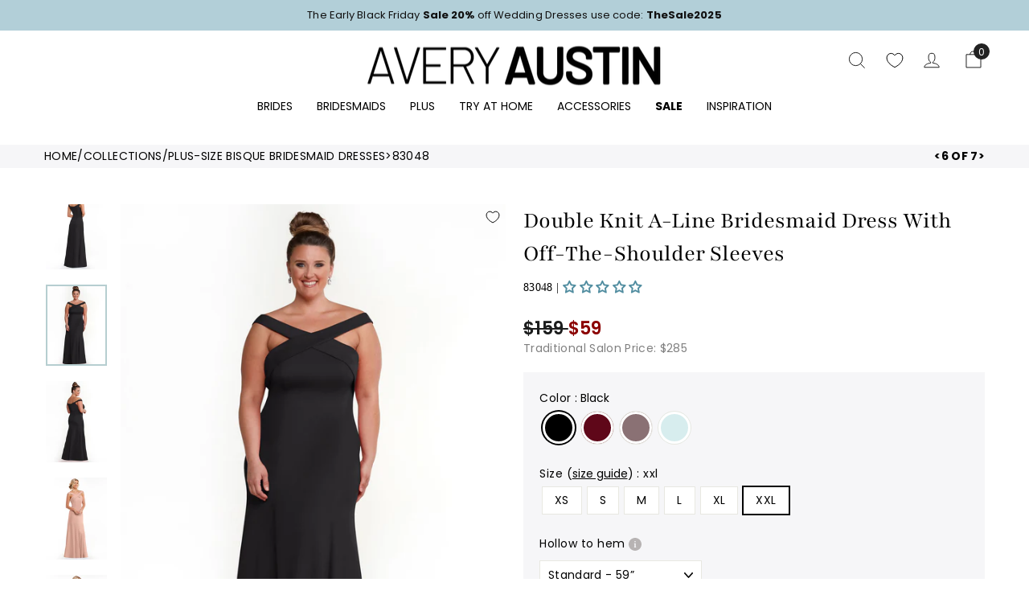

--- FILE ---
content_type: text/html; charset=utf-8
request_url: https://www.averyaustin.com/collections/bisque-plus/products/83048-double-knit-a-line-bridesmaid-dress-with-off-the-shoulder-sleeves?variant=43115625742560
body_size: 59469
content:
<!doctype html>
<html class="no-js" lang="en" dir="ltr">
<head>
  <meta charset="utf-8">
  <meta http-equiv="X-UA-Compatible" content="IE=edge,chrome=1">
  <meta name="viewport" content="width=device-width,initial-scale=1">
  <meta name="theme-color" content="#6e9399">
  <link rel="canonical" href="https://www.averyaustin.com/products/83048-double-knit-a-line-bridesmaid-dress-with-off-the-shoulder-sleeves">
  <script
  src="https://code.jquery.com/jquery-3.7.0.min.js"
  integrity="sha256-2Pmvv0kuTBOenSvLm6bvfBSSHrUJ+3A7x6P5Ebd07/g="
  crossorigin="anonymous" defer></script>
  <link rel="preconnect" href="https://cdn.shopify.com">
  <link rel="preconnect" href="https://fonts.shopifycdn.com">
  <link rel="dns-prefetch" href="https://productreviews.shopifycdn.com">
  <link rel="dns-prefetch" href="https://ajax.googleapis.com">
<!--  <link rel="dns-prefetch" href="https://maps.googleapis.com">
  <link rel="dns-prefetch" href="https://maps.gstatic.com"> --><meta name="keywords" content=""><link rel="shortcut icon" href="//www.averyaustin.com/cdn/shop/files/AA_Favicon_32x32.webp?v=1655976748" type="image/png" /><title>83048 Bridesmaids Dresses
&ndash; Avery Austin
</title>
<!-- Google Tag Manager -->
<!-- <script>(function(w,d,s,l,i){w[l]=w[l]||[];w[l].push({'gtm.start':
new Date().getTime(),event:'gtm.js'});var f=d.getElementsByTagName(s)[0],
j=d.createElement(s),dl=l!='dataLayer'?'&l='+l:'';j.async=true;j.src=
'https://www.googletagmanager.com/gtm.js?id='+i+dl;f.parentNode.insertBefore(j,f);
})(window,document,'script','dataLayer','GTM-NZ83VNP');</script> -->
  <script>
(function() {
  const loadGTM = function() {
    if (window.gtmDidLoad) return; // prevent multiple loads
    window.gtmDidLoad = true;

    (function(w,d,s,l,i){
      w[l]=w[l]||[];
      w[l].push({'gtm.start': new Date().getTime(), event:'gtm.js'});
      var f = d.getElementsByTagName(s)[0],
          j = d.createElement(s),
          dl = l != 'dataLayer' ? '&l=' + l : '';
      j.async = true;
      j.src = 'https://www.googletagmanager.com/gtm.js?id=' + i + dl;
      f.parentNode.insertBefore(j,f);
    })(window, document, 'script', 'dataLayer', 'GTM-NZ83VNP');

    // Remove all listeners after first trigger
    interactionEvents.forEach(e => window.removeEventListener(e, loadGTM));
  };

  const interactionEvents =  ['scroll', 'mousemove', 'touchstart', 'keydown'];
  interactionEvents.forEach(e => window.addEventListener(e, loadGTM, { once: true }));
})();
</script>
<!-- End Google Tag Manager --><meta name="description" content="Double Knit A-Line Bridesmaid Dress With Off-The-Shoulder Sleeves"><meta property="og:site_name" content="Avery Austin">
  <meta property="og:url" content="https://www.averyaustin.com/products/83048-double-knit-a-line-bridesmaid-dress-with-off-the-shoulder-sleeves">
  <meta property="og:title" content="83048">
  <meta property="og:type" content="product">
  <meta property="og:description" content="Double Knit A-Line Bridesmaid Dress With Off-The-Shoulder Sleeves"><meta property="og:image" content="http://www.averyaustin.com/cdn/shop/products/83048-BLA-A.jpg?v=1676675427">
    <meta property="og:image:secure_url" content="https://www.averyaustin.com/cdn/shop/products/83048-BLA-A.jpg?v=1676675427">
    <meta property="og:image:width" content="2130">
    <meta property="og:image:height" content="2840"><meta name="twitter:site" content="@">
  <meta name="twitter:card" content="summary_large_image">
  <meta name="twitter:title" content="83048">
  <meta name="twitter:description" content="Double Knit A-Line Bridesmaid Dress With Off-The-Shoulder Sleeves">
<style data-shopify>@font-face {
  font-family: Playfair;
  font-weight: 400;
  font-style: normal;
  font-display: swap;
  src: url("//www.averyaustin.com/cdn/fonts/playfair/playfair_n4.13d3b411a6dc3a2e96e8bdc666266166a065c857.woff2") format("woff2"),
       url("//www.averyaustin.com/cdn/fonts/playfair/playfair_n4.eccd5edeb74430cf755be464a2af96a922b8b9e0.woff") format("woff");
}

  @font-face {
  font-family: Poppins;
  font-weight: 400;
  font-style: normal;
  font-display: swap;
  src: url("//www.averyaustin.com/cdn/fonts/poppins/poppins_n4.0ba78fa5af9b0e1a374041b3ceaadf0a43b41362.woff2") format("woff2"),
       url("//www.averyaustin.com/cdn/fonts/poppins/poppins_n4.214741a72ff2596839fc9760ee7a770386cf16ca.woff") format("woff");
}


  @font-face {
  font-family: Poppins;
  font-weight: 600;
  font-style: normal;
  font-display: swap;
  src: url("//www.averyaustin.com/cdn/fonts/poppins/poppins_n6.aa29d4918bc243723d56b59572e18228ed0786f6.woff2") format("woff2"),
       url("//www.averyaustin.com/cdn/fonts/poppins/poppins_n6.5f815d845fe073750885d5b7e619ee00e8111208.woff") format("woff");
}

  @font-face {
  font-family: Poppins;
  font-weight: 400;
  font-style: italic;
  font-display: swap;
  src: url("//www.averyaustin.com/cdn/fonts/poppins/poppins_i4.846ad1e22474f856bd6b81ba4585a60799a9f5d2.woff2") format("woff2"),
       url("//www.averyaustin.com/cdn/fonts/poppins/poppins_i4.56b43284e8b52fc64c1fd271f289a39e8477e9ec.woff") format("woff");
}

  @font-face {
  font-family: Poppins;
  font-weight: 600;
  font-style: italic;
  font-display: swap;
  src: url("//www.averyaustin.com/cdn/fonts/poppins/poppins_i6.bb8044d6203f492888d626dafda3c2999253e8e9.woff2") format("woff2"),
       url("//www.averyaustin.com/cdn/fonts/poppins/poppins_i6.e233dec1a61b1e7dead9f920159eda42280a02c3.woff") format("woff");
}

</style><noscript>
  
  <link href="//www.averyaustin.com/cdn/shop/t/6/assets/custom2.scss.css?v=60722260469255317441762302627" rel="stylesheet" type="text/css" media="all" />
  <link href="//www.averyaustin.com/cdn/shop/t/6/assets/custom-tailwind.css?v=96634371496373756071679374393" rel="stylesheet" type="text/css" media="all" />
  </noscript>


  <script type="text/javascript">
    function lazycss(url) {
      var css = document.createElement("link");
        css.href = url;
        css.rel = "stylesheet";
        css.type = "text/css";
        document.getElementsByTagName("head")[0].appendChild(css);
    }
  
  
    lazycss("https://www.averyaustin.com/cdn/shop/t/6/assets/custom2.scss.css?v=60722260469255317441762302627");
    lazycss("https://www.averyaustin.com/cdn/shop/t/6/assets/custom-tailwind.css?v=96634371496373756071679374393");
  </script>  

  <style>
    :root{--colorBtnPrimary:#6e9399;--colorBtnPrimaryLight:#8ca9ae;--colorBtnPrimaryDim:#62868b;--colorBtnPrimaryText:#ffffff;--colorCartDot:#ff4f33;--colorLink:#000000;--colorTextBody:#000000;--colorPrice:#1c1d1d;--colorTextSavings:#c20000;--colorSaleTag:#1c1d1d;--colorSaleTagText:#ffffff;--colorBody:#ffffff;--colorBodyDim:#f2f2f2;--colorFooter:#ffffff;--colorFooterText:#000000;--colorBorder:#e8e8e1;--colorNav:#ffffff;--colorNavText:#000000;--colorAnnouncement:#b2cfd8;--colorAnnouncementText:#111111;--colorHeroText:#ffffff;--colorModalBg:#e6e6e6;--colorImageOverlay:#000000;--colorImageOverlayOpacity:0.1;--colorImageOverlayTextShadow:0.2;--colorSmallImageBg:#ffffff;--colorLargeImageBg:#0f0f0f;--colorGridOverlay:#000000;--colorGridOverlayOpacity:.1;--colorDrawers:#ffffff;--colorDrawersDim:#f2f2f2;--colorDrawerBorder:#e8e8e1;--colorDrawerText:#000000;--colorDrawerTextDark:#000000;--colorDrawerButton:#111111;--colorDrawerButtonText:#ffffff;--grid-gutter:17px;--drawer-gutter:20px;--sizeChartMargin:25px 0;--sizeChartIconMargin:5px;--newsletterReminderPadding:40px;--color-body-text:#000000;--color-body:#ffffff;--color-bg:#ffffff}@media only screen and (min-width:769px){:root{--grid-gutter:22px;--drawer-gutter:30px}}.flickity-enabled{position:relative}.flickity-viewport{overflow:hidden;position:relative;transition:height .35s;height:100%}.flickity-slider{position:absolute;width:100%;height:100%}.flickity-button:disabled{display:none;cursor:auto;pointer-events:none}.flickity-previous{left:10px}.flickity-next{right:10px}tool-tip{display:none}*,:after,:before,input{box-sizing:border-box}body,html{padding:0;margin:0}article,aside,details,figcaption,figure,footer,header,hgroup,main,nav,section,summary{display:block}.grid:after{content:"";display:table;clear:both}.grid{list-style:none;margin:0;padding:0;margin-left:-22px}.grid__item{float:left;padding-left:22px;width:100%;min-height:1px}.grid--center{text-align:center}.grid--center .grid__item{float:none;display:inline-block;vertical-align:top;text-align:left}.one-whole{width:100%}.one-half{width:50%}@media only screen and (min-width:769px){.medium-up--one-whole{width:100%}.medium-up--one-half{width:50%}.medium-up--one-third{width:33.33333%}.medium-up--two-thirds{width:66.66667%}.grid--uniform .medium-up--one-half:nth-of-type(odd),.grid--uniform .medium-up--one-third:nth-of-type(3n+1){clear:both}.medium-up--one-quarter{width:25%}.medium-up--two-quarters{width:50%}.medium-up--three-quarters{width:75%}.grid--uniform .medium-up--one-quarter:nth-of-type(4n+1){clear:both}.medium-up--one-fifth{width:20%;padding-top:7px}.medium-up--two-fifths{width:40%}.medium-up--three-fifths{width:60%}.medium-up--four-fifths{width:80%}.grid--uniform .medium-up--one-fifth:nth-of-type(5n+1){clear:both}.medium-up--one-sixth{width:16.66667%}.medium-up--two-sixths{width:33.33333%}.medium-up--three-sixths{width:50%}.medium-up--four-sixths{width:66.66667%}.medium-up--five-sixths{width:83.33333%}.grid--uniform .medium-up--one-sixth:nth-of-type(6n+1),.grid--uniform .medium-up--three-sixths:nth-of-type(odd),.grid--uniform .medium-up--two-sixths:nth-of-type(3n+1){clear:both}}.text-left{text-align:left !important}.text-center{text-align:center !important}@media only screen and (min-width:769px){.medium-up--show{display:block !important}.medium-up--hide{display:none !important}.medium-up--text-left{text-align:left !important}.medium-up--text-right{text-align:right !important}.medium-up--text-center{text-align:center !important}}.visually-hidden{clip:rect(0,0,0,0);overflow:hidden;position:absolute;height:1px;width:1px}html{touch-action:manipulation}body,html{background-color:#ffffff;background-color:var(--colorBody);color:#000000;color:var(--colorTextBody)}.page-width{max-width:1250px;margin:0 auto}.page-full,.page-width{padding:0 17px}@media only screen and (min-width:769px){.page-full,.page-width{padding:0 40px}}@media only screen and (min-width:769px){.main-content{min-height:700px}}.faux-select,body,button,input,select,textarea{font-family:var(--typeBasePrimary),var(--typeBaseFallback);font-size:calc(var(--typeBaseSize)*0.92);letter-spacing:var(--typeBaseSpacing);line-height:var(--typeBaseLineHeight)}@media only screen and (min-width:769px){.faux-select,body,button,input,select,textarea{font-size:var(--typeBaseSize)}}.faux-select,body,button,input,select,textarea{-webkit-font-smoothing:antialiased;-webkit-text-size-adjust:100%;text-rendering:optimizeSpeed}body{font-weight:var(--typeBaseWeight)}p{margin:0 0 15px 0}b,strong{font-weight:700}.label,label:not(.variant__button-label):not(.text-label){text-transform:uppercase;letter-spacing:.5px;line-height:1;font-size:14px;font-weight:500}label{display:block;margin-bottom:10px}.label-info{display:block;margin-bottom:10px}.h1,.h2,.h3,.h4,.h5,.h6,h1,h2,h3,h4,h5,h6{display:block;margin:0 0 10px}@media only screen and (min-width:769px){.h1,.h2,.h3,.h4,.h5,.h6,h1,h2,h3,h4,h5,h6{margin:0 0 15px}}.h1 a,.h2 a,.h3 a,.h4 a,.h5 a,.h6 a,h1 a,h2 a,h3 a,h4 a,h5 a,h6 a{text-decoration:none;font-weight:inherit}.h1,.h2,.h3,h1,h2,h3{font-family:var(--typeHeaderPrimary),var(--typeHeaderFallback);font-weight:var(--typeHeaderWeight);letter-spacing:var(--typeHeaderSpacing);line-height:var(--typeHeaderLineHeight)}[data-type_header_capitalize=true] .h1,[data-type_header_capitalize=true] .h2,[data-type_header_capitalize=true] .h3,[data-type_header_capitalize=true] h1,[data-type_header_capitalize=true] h2,[data-type_header_capitalize=true] h3{text-transform:uppercase}.h1,h1{font-size:calc(var(--typeHeaderSize)*0.85);line-height:1.4}.h2,h2{font-size:calc(var(--typeHeaderSize)*0.73);line-height:1.4}.h3,h3{font-size:calc(var(--typeHeaderSize)*0.62)}@media only screen and (min-width:769px){.h1,h1{font-size:var(--typeHeaderSize)}.h2,h2{font-size:calc(var(--typeHeaderSize)*0.85)}.h3,h3{font-size:calc(var(--typeHeaderSize)*0.65)}}.h4,h4{text-transform:uppercase;letter-spacing:.3em;font-size:.9em}ol,ul{margin:0 0 15px 30px;padding:0;text-rendering:optimizeLegibility}ol ol,ol ul,ul ol,ul ul{margin:4px 0 5px 20px}li{margin-bottom:.25em}.no-bullets{list-style:none outside;margin-left:0}table{width:100%;border-spacing:1px;position:relative;border:0 none;background:#e8e8e1;background:var(--colorBorder)}td,th{border:0 none;text-align:left;padding:10px 15px;background:#ffffff;background:var(--colorBody)}.text-link,a{color:#000000;color:var(--colorTextBody);text-decoration:none;background:transparent}.text-link:hover,a:hover{color:#000000;color:#518da0 !important;transition:.3s}button{overflow:visible;color:currentColor}button[disabled],html input[disabled]{cursor:default}.collapsible-trigger-btn{text-align:left}[data-center-text=true] .collapsible-trigger-btn{text-align:center}.collapsible-trigger-btn{text-transform:uppercase;letter-spacing:.3em;font-size:.9em;display:block;width:100%;padding:15px 10px 15px 0}img{border:0 none}svg:not(:root){overflow:hidden}iframe,img{max-width:100%}img[data-sizes=auto]{display:block;width:100%}.lazyload{opacity:0}.grid__image-ratio{position:relative;background-color:#ffffff;background-color:var(--colorSmallImageBg)}.grid__image-ratio img{opacity:0;position:absolute;top:0;left:0;width:100%;height:100%;-o-object-fit:cover;object-fit:cover}.grid__image-ratio:before{content:"";display:block;height:0;width:100%}.grid__image-ratio--portrait:before{padding-bottom:150%}form{margin:0}button,input,textarea{-webkit-appearance:none;-moz-appearance:none}button{background:0;border:0;display:inline-block;cursor:pointer}button,input[type=submit]{cursor:pointer}input,select,textarea{border:1px solid;border-color:#e8e8e1;border-color:var(--colorBorder);max-width:100%;padding:8px 10px;border-radius:0}input[type=checkbox],input[type=radio]{margin:0 10px 0 0;padding:0;width:auto}input[type=checkbox]{-webkit-appearance:checkbox;-moz-appearance:checkbox}label[for]{cursor:pointer}.icon{display:inline-block;width:20px;height:20px;vertical-align:middle;fill:currentColor}svg.icon:not(.icon--full-color) circle,svg.icon:not(.icon--full-color) ellipse,svg.icon:not(.icon--full-color) g,svg.icon:not(.icon--full-color) line,svg.icon:not(.icon--full-color) path,svg.icon:not(.icon--full-color) polygon,svg.icon:not(.icon--full-color) polyline,svg.icon:not(.icon--full-color) rect,symbol.icon:not(.icon--full-color) circle,symbol.icon:not(.icon--full-color) ellipse,symbol.icon:not(.icon--full-color) g,symbol.icon:not(.icon--full-color) line,symbol.icon:not(.icon--full-color) path,symbol.icon:not(.icon--full-color) polygon,symbol.icon:not(.icon--full-color) polyline,symbol.icon:not(.icon--full-color) rect{fill:inherit;stroke:inherit}.icon-bag-minimal circle,.icon-bag-minimal ellipse,.icon-bag-minimal g,.icon-bag-minimal line,.icon-bag-minimal path,.icon-bag-minimal polygon,.icon-bag-minimal polyline,.icon-bag-minimal rect,.icon-bag circle,.icon-bag ellipse,.icon-bag g,.icon-bag line,.icon-bag path,.icon-bag polygon,.icon-bag polyline,.icon-bag rect,.icon-cart circle,.icon-cart ellipse,.icon-cart g,.icon-cart line,.icon-cart path,.icon-cart polygon,.icon-cart polyline,.icon-cart rect,.icon-chevron-down circle,.icon-chevron-down ellipse,.icon-chevron-down g,.icon-chevron-down line,.icon-chevron-down path,.icon-chevron-down polygon,.icon-chevron-down polyline,.icon-chevron-down rect,.icon-circle-checkmark circle,.icon-circle-checkmark ellipse,.icon-circle-checkmark g,.icon-circle-checkmark line,.icon-circle-checkmark path,.icon-circle-checkmark polygon,.icon-circle-checkmark polyline,.icon-circle-checkmark rect,.icon-close circle,.icon-close ellipse,.icon-close g,.icon-close line,.icon-close path,.icon-close polygon,.icon-close polyline,.icon-close rect,.icon-email circle,.icon-email ellipse,.icon-email g,.icon-email line,.icon-email path,.icon-email polygon,.icon-email polyline,.icon-email rect,.icon-filter circle,.icon-filter ellipse,.icon-filter g,.icon-filter line,.icon-filter path,.icon-filter polygon,.icon-filter polyline,.icon-filter rect,.icon-gift circle,.icon-gift ellipse,.icon-gift g,.icon-gift line,.icon-gift path,.icon-gift polygon,.icon-gift polyline,.icon-gift rect,.icon-globe circle,.icon-globe ellipse,.icon-globe g,.icon-globe line,.icon-globe path,.icon-globe polygon,.icon-globe polyline,.icon-globe rect,.icon-hamburger circle,.icon-hamburger ellipse,.icon-hamburger g,.icon-hamburger line,.icon-hamburger path,.icon-hamburger polygon,.icon-hamburger polyline,.icon-hamburger rect,.icon-heart circle,.icon-heart ellipse,.icon-heart g,.icon-heart line,.icon-heart path,.icon-heart polygon,.icon-heart polyline,.icon-heart rect,.icon-leaf circle,.icon-leaf ellipse,.icon-leaf g,.icon-leaf line,.icon-leaf path,.icon-leaf polygon,.icon-leaf polyline,.icon-leaf rect,.icon-lock circle,.icon-lock ellipse,.icon-lock g,.icon-lock line,.icon-lock path,.icon-lock polygon,.icon-lock polyline,.icon-lock rect,.icon-package circle,.icon-package ellipse,.icon-package g,.icon-package line,.icon-package path,.icon-package polygon,.icon-package polyline,.icon-package rect,.icon-phone circle,.icon-phone ellipse,.icon-phone g,.icon-phone line,.icon-phone path,.icon-phone polygon,.icon-phone polyline,.icon-phone rect,.icon-ribbon circle,.icon-ribbon ellipse,.icon-ribbon g,.icon-ribbon line,.icon-ribbon path,.icon-ribbon polygon,.icon-ribbon polyline,.icon-ribbon rect,.icon-search circle,.icon-search ellipse,.icon-search g,.icon-search line,.icon-search path,.icon-search polygon,.icon-search polyline,.icon-search rect,.icon-shield circle,.icon-shield ellipse,.icon-shield g,.icon-shield line,.icon-shield path,.icon-shield polygon,.icon-shield polyline,.icon-shield rect,.icon-size-chart circle,.icon-size-chart ellipse,.icon-size-chart g,.icon-size-chart line,.icon-size-chart path,.icon-size-chart polygon,.icon-size-chart polyline,.icon-size-chart rect,.icon-tag circle,.icon-tag ellipse,.icon-tag g,.icon-tag line,.icon-tag path,.icon-tag polygon,.icon-tag polyline,.icon-tag rect,.icon-tcwi-bills circle,.icon-tcwi-bills ellipse,.icon-tcwi-bills g,.icon-tcwi-bills line,.icon-tcwi-bills path,.icon-tcwi-bills polygon,.icon-tcwi-bills polyline,.icon-tcwi-bills rect,.icon-tcwi-calendar circle,.icon-tcwi-calendar ellipse,.icon-tcwi-calendar g,.icon-tcwi-calendar line,.icon-tcwi-calendar path,.icon-tcwi-calendar polygon,.icon-tcwi-calendar polyline,.icon-tcwi-calendar rect,.icon-tcwi-cart circle,.icon-tcwi-cart ellipse,.icon-tcwi-cart g,.icon-tcwi-cart line,.icon-tcwi-cart path,.icon-tcwi-cart polygon,.icon-tcwi-cart polyline,.icon-tcwi-cart rect,.icon-tcwi-charity circle,.icon-tcwi-charity ellipse,.icon-tcwi-charity g,.icon-tcwi-charity line,.icon-tcwi-charity path,.icon-tcwi-charity polygon,.icon-tcwi-charity polyline,.icon-tcwi-charity rect,.icon-tcwi-chat circle,.icon-tcwi-chat ellipse,.icon-tcwi-chat g,.icon-tcwi-chat line,.icon-tcwi-chat path,.icon-tcwi-chat polygon,.icon-tcwi-chat polyline,.icon-tcwi-chat rect,.icon-tcwi-gears circle,.icon-tcwi-gears ellipse,.icon-tcwi-gears g,.icon-tcwi-gears line,.icon-tcwi-gears path,.icon-tcwi-gears polygon,.icon-tcwi-gears polyline,.icon-tcwi-gears rect,.icon-tcwi-gift circle,.icon-tcwi-gift ellipse,.icon-tcwi-gift g,.icon-tcwi-gift line,.icon-tcwi-gift path,.icon-tcwi-gift polygon,.icon-tcwi-gift polyline,.icon-tcwi-gift rect,.icon-tcwi-globe circle,.icon-tcwi-globe ellipse,.icon-tcwi-globe g,.icon-tcwi-globe line,.icon-tcwi-globe path,.icon-tcwi-globe polygon,.icon-tcwi-globe polyline,.icon-tcwi-globe rect,.icon-tcwi-open-envelope circle,.icon-tcwi-open-envelope ellipse,.icon-tcwi-open-envelope g,.icon-tcwi-open-envelope line,.icon-tcwi-open-envelope path,.icon-tcwi-open-envelope polygon,.icon-tcwi-open-envelope polyline,.icon-tcwi-open-envelope rect,.icon-tcwi-package circle,.icon-tcwi-package ellipse,.icon-tcwi-package g,.icon-tcwi-package line,.icon-tcwi-package path,.icon-tcwi-package polygon,.icon-tcwi-package polyline,.icon-tcwi-package rect,.icon-tcwi-phone circle,.icon-tcwi-phone ellipse,.icon-tcwi-phone g,.icon-tcwi-phone line,.icon-tcwi-phone path,.icon-tcwi-phone polygon,.icon-tcwi-phone polyline,.icon-tcwi-phone rect,.icon-tcwi-plant circle,.icon-tcwi-plant ellipse,.icon-tcwi-plant g,.icon-tcwi-plant line,.icon-tcwi-plant path,.icon-tcwi-plant polygon,.icon-tcwi-plant polyline,.icon-tcwi-plant rect,.icon-tcwi-recycle circle,.icon-tcwi-recycle ellipse,.icon-tcwi-recycle g,.icon-tcwi-recycle line,.icon-tcwi-recycle path,.icon-tcwi-recycle polygon,.icon-tcwi-recycle polyline,.icon-tcwi-recycle rect,.icon-tcwi-ribbon circle,.icon-tcwi-ribbon ellipse,.icon-tcwi-ribbon g,.icon-tcwi-ribbon line,.icon-tcwi-ribbon path,.icon-tcwi-ribbon polygon,.icon-tcwi-ribbon polyline,.icon-tcwi-ribbon rect,.icon-tcwi-sales-tag circle,.icon-tcwi-sales-tag ellipse,.icon-tcwi-sales-tag g,.icon-tcwi-sales-tag line,.icon-tcwi-sales-tag path,.icon-tcwi-sales-tag polygon,.icon-tcwi-sales-tag polyline,.icon-tcwi-sales-tag rect,.icon-tcwi-shield circle,.icon-tcwi-shield ellipse,.icon-tcwi-shield g,.icon-tcwi-shield line,.icon-tcwi-shield path,.icon-tcwi-shield polygon,.icon-tcwi-shield polyline,.icon-tcwi-shield rect,.icon-tcwi-stopwatch circle,.icon-tcwi-stopwatch ellipse,.icon-tcwi-stopwatch g,.icon-tcwi-stopwatch line,.icon-tcwi-stopwatch path,.icon-tcwi-stopwatch polygon,.icon-tcwi-stopwatch polyline,.icon-tcwi-stopwatch rect,.icon-tcwi-store circle,.icon-tcwi-store ellipse,.icon-tcwi-store g,.icon-tcwi-store line,.icon-tcwi-store path,.icon-tcwi-store polygon,.icon-tcwi-store polyline,.icon-tcwi-store rect,.icon-tcwi-thumbs-up circle,.icon-tcwi-thumbs-up ellipse,.icon-tcwi-thumbs-up g,.icon-tcwi-thumbs-up line,.icon-tcwi-thumbs-up path,.icon-tcwi-thumbs-up polygon,.icon-tcwi-thumbs-up polyline,.icon-tcwi-thumbs-up rect,.icon-tcwi-trophy circle,.icon-tcwi-trophy ellipse,.icon-tcwi-trophy g,.icon-tcwi-trophy line,.icon-tcwi-trophy path,.icon-tcwi-trophy polygon,.icon-tcwi-trophy polyline,.icon-tcwi-trophy rect,.icon-tcwi-truck circle,.icon-tcwi-truck ellipse,.icon-tcwi-truck g,.icon-tcwi-truck line,.icon-tcwi-truck path,.icon-tcwi-truck polygon,.icon-tcwi-truck polyline,.icon-tcwi-truck rect,.icon-tcwi-wallet circle,.icon-tcwi-wallet ellipse,.icon-tcwi-wallet g,.icon-tcwi-wallet line,.icon-tcwi-wallet path,.icon-tcwi-wallet polygon,.icon-tcwi-wallet polyline,.icon-tcwi-wallet rect,.icon-truck circle,.icon-truck ellipse,.icon-truck g,.icon-truck line,.icon-truck path,.icon-truck polygon,.icon-truck polyline,.icon-truck rect,.icon-user circle,.icon-user ellipse,.icon-user g,.icon-user line,.icon-user path,.icon-user polygon,.icon-user polyline,.icon-user rect{fill:none !important;stroke-width:var(--iconWeight);stroke:currentColor !important;stroke-linecap:var(--iconLinecaps);stroke-linejoin:var(--iconLinecaps)}.icon__fallback-text{clip:rect(0,0,0,0);overflow:hidden;position:absolute;height:1px;width:1px}.drawer{display:none;position:fixed;overflow:hidden;-webkit-overflow-scrolling:touch;top:0;bottom:0;max-width:95%;z-index:30;color:#000000;color:var(--colorDrawerText);background-color:#ffffff;background-color:var(--colorDrawers);box-shadow:0 0 150px rgba(0,0,0,0.1);transition:transform .25s cubic-bezier(0.165,0.84,0.44,1)}@media screen and (max-height:400px){.drawer{overflow:scroll}.drawer .drawer__contents{height:auto}}.drawer--left{width:350px;left:-350px}.drawer--right{width:350px;right:-350px}@media only screen and (min-width:769px){.drawer--right{width:450px;right:-450px}}.appear-delay-6{transition:transform 1s cubic-bezier(0.165,0.84,0.44,1) .46s,opacity 1s cubic-bezier(0.165,0.84,0.44,1) .56s}.appear-delay-5{transition:transform 1s cubic-bezier(0.165,0.84,0.44,1) .4s,opacity 1s cubic-bezier(0.165,0.84,0.44,1) .5s}.appear-delay-4{transition:transform 1s cubic-bezier(0.165,0.84,0.44,1) .34s,opacity 1s cubic-bezier(0.165,0.84,0.44,1) .44s}.appear-delay-3{transition:transform 1s cubic-bezier(0.165,0.84,0.44,1) .28s,opacity 1s cubic-bezier(0.165,0.84,0.44,1) .38s}.appear-delay-2{transition:transform 1s cubic-bezier(0.165,0.84,0.44,1) .22s,opacity 1s cubic-bezier(0.165,0.84,0.44,1) .32s}.appear-delay-1{transition:transform 1s cubic-bezier(0.165,0.84,0.44,1) .1s,opacity 1s cubic-bezier(0.165,0.84,0.44,1) .2s}.image-wrap{background:#ffffff;background:var(--colorSmallImageBg);overflow:hidden}.image-wrap img:not([role=presentation]){display:block}.image-wrap .animate-me,.image-wrap img:not([role=presentation]),.image-wrap svg{opacity:0}.appear-animation{opacity:0;transform:translateY(60px)}.site-footer{padding-bottom:30px;background-color:#ffffff;background-color:var(--colorFooter);color:#000000;color:var(--colorFooterText)}@media only screen and (min-width:769px){.site-footer{padding-top:20px;padding-bottom:60px}}.site-footer .footer__collapsible{font-size:calc(var(--typeBaseSize)*0.85)}.site-footer a{color:#000000;color:var(--colorFooterText)}.footer__clear{clear:both;height:30px}.footer__title{color:#000000;color:var(--colorFooterText)}@media only screen and (min-width:769px){.footer__title{margin-bottom:20px}}
    ul.site-nav__dropdown {
      left:-30px !important
    }  
    @media only screen and (max-width:959px){
      ul.site-nav__dropdown {
        left:-82px !important
      }
    }
  </style>

  <link rel="preload" href="//www.averyaustin.com/cdn/shop/t/6/assets/theme.css?v=49849819482621738021749019320" as="style" onload="this.onload=null;this.rel='stylesheet'">
  <noscript><link rel="stylesheet" href="//www.averyaustin.com/cdn/shop/t/6/assets/theme.css?v=49849819482621738021749019320"></noscript><style data-shopify>:root {
    --typeHeaderPrimary: Playfair;
    --typeHeaderFallback: serif;
    --typeHeaderSize: 35px;
    --typeHeaderWeight: 400;
    --typeHeaderLineHeight: 1;
    --typeHeaderSpacing: 0.0em;

    --typeBasePrimary:Poppins;
    --typeBaseFallback:sans-serif;
    --typeBaseSize: 14px;
    --typeBaseWeight: 400;
    --typeBaseSpacing: 0.025em;
    --typeBaseLineHeight: 1.4;

    --typeCollectionTitle: 20px;

    --iconWeight: 2px;
    --iconLinecaps: miter;

    
      --buttonRadius: 0px;
    

    --colorGridOverlayOpacity: 0.1;
  }

  .placeholder-content {
    background-image: linear-gradient(100deg, #ffffff 40%, #f7f7f7 63%, #ffffff 79%);
  }</style><link rel="preload" as="image" href="//www.averyaustin.com/cdn/shop/files/M-New-Arrival-Hero_300x.jpg?v=1740969061" fetchpriority="high">
  
  <script>
    document.documentElement.className = document.documentElement.className.replace('no-js', 'js');

    window.theme = window.theme || {};
    theme.routes = {
      home: "/",
      cart: "/cart.js",
      cartPage: "/cart",
      cartAdd: "/cart/add.js",
      cartChange: "/cart/change.js",
      search: "/search"
    };
    theme.strings = {
      soldOut: "Sold Out",
      unavailable: "Unavailable",
      inStockLabel: "In stock, Ready",
      stockLabel: "Low stock - [count] items left",
      willNotShipUntil: "Ready to ship [date]",
      willBeInStockAfter: "Back in stock [date]",
      waitingForStock: "Inventory on the way",
      savePrice: "Save [saved_amount]",
      cartEmpty: "You have no items in your Shopping Bag.",
      cartTermsConfirmation: "You must agree with the terms and conditions of sales to check out",
      searchCollections: "Collections:",
      searchPages: "Pages:",
      searchArticles: "Articles:"
    };
    theme.settings = {
      dynamicVariantsEnable: true, 
      cartType: "drawer",
      isCustomerTemplate: false,
      moneyFormat: "${{amount}}",
      saveType: "dollar",
      productImageSize: "portrait",
      productImageCover: true,
      predictiveSearch: true,
      predictiveSearchType: "product",
      quickView: false,
      themeName: 'Impulse',
      themeVersion: "6.0.1"
    };

  </script>

  <script>window.performance && window.performance.mark && window.performance.mark('shopify.content_for_header.start');</script><meta name="google-site-verification" content="8DXpEYZCFDFIJnahWldNn9ywG4gD4Wg-hqrIP89grXE">
<meta name="facebook-domain-verification" content="2cdz39rgq70e87nusbt8nlxs10bs77">
<meta id="shopify-digital-wallet" name="shopify-digital-wallet" content="/64288653536/digital_wallets/dialog">
<meta name="shopify-checkout-api-token" content="d782c144f8e3be4bf3d1ebbbe3eeb29c">
<link rel="alternate" type="application/json+oembed" href="https://www.averyaustin.com/products/83048-double-knit-a-line-bridesmaid-dress-with-off-the-shoulder-sleeves.oembed">
<script async="async" src="/checkouts/internal/preloads.js?locale=en-US"></script>
<link rel="preconnect" href="https://shop.app" crossorigin="anonymous">
<script async="async" src="https://shop.app/checkouts/internal/preloads.js?locale=en-US&shop_id=64288653536" crossorigin="anonymous"></script>
<script id="apple-pay-shop-capabilities" type="application/json">{"shopId":64288653536,"countryCode":"US","currencyCode":"USD","merchantCapabilities":["supports3DS"],"merchantId":"gid:\/\/shopify\/Shop\/64288653536","merchantName":"Avery Austin","requiredBillingContactFields":["postalAddress","email","phone"],"requiredShippingContactFields":["postalAddress","email","phone"],"shippingType":"shipping","supportedNetworks":["visa","masterCard","amex","discover","elo","jcb"],"total":{"type":"pending","label":"Avery Austin","amount":"1.00"},"shopifyPaymentsEnabled":true,"supportsSubscriptions":true}</script>
<script id="shopify-features" type="application/json">{"accessToken":"d782c144f8e3be4bf3d1ebbbe3eeb29c","betas":["rich-media-storefront-analytics"],"domain":"www.averyaustin.com","predictiveSearch":true,"shopId":64288653536,"locale":"en"}</script>
<script>var Shopify = Shopify || {};
Shopify.shop = "averyaustin.myshopify.com";
Shopify.locale = "en";
Shopify.currency = {"active":"USD","rate":"1.0"};
Shopify.country = "US";
Shopify.theme = {"name":"avery-austin-shopify\/master","id":134953173216,"schema_name":"Impulse","schema_version":"6.0.1","theme_store_id":null,"role":"main"};
Shopify.theme.handle = "null";
Shopify.theme.style = {"id":null,"handle":null};
Shopify.cdnHost = "www.averyaustin.com/cdn";
Shopify.routes = Shopify.routes || {};
Shopify.routes.root = "/";</script>
<script type="module">!function(o){(o.Shopify=o.Shopify||{}).modules=!0}(window);</script>
<script>!function(o){function n(){var o=[];function n(){o.push(Array.prototype.slice.apply(arguments))}return n.q=o,n}var t=o.Shopify=o.Shopify||{};t.loadFeatures=n(),t.autoloadFeatures=n()}(window);</script>
<script>
  window.ShopifyPay = window.ShopifyPay || {};
  window.ShopifyPay.apiHost = "shop.app\/pay";
  window.ShopifyPay.redirectState = null;
</script>
<script id="shop-js-analytics" type="application/json">{"pageType":"product"}</script>
<script defer="defer" async type="module" src="//www.averyaustin.com/cdn/shopifycloud/shop-js/modules/v2/client.init-shop-cart-sync_COMZFrEa.en.esm.js"></script>
<script defer="defer" async type="module" src="//www.averyaustin.com/cdn/shopifycloud/shop-js/modules/v2/chunk.common_CdXrxk3f.esm.js"></script>
<script type="module">
  await import("//www.averyaustin.com/cdn/shopifycloud/shop-js/modules/v2/client.init-shop-cart-sync_COMZFrEa.en.esm.js");
await import("//www.averyaustin.com/cdn/shopifycloud/shop-js/modules/v2/chunk.common_CdXrxk3f.esm.js");

  window.Shopify.SignInWithShop?.initShopCartSync?.({"fedCMEnabled":true,"windoidEnabled":true});

</script>
<script>
  window.Shopify = window.Shopify || {};
  if (!window.Shopify.featureAssets) window.Shopify.featureAssets = {};
  window.Shopify.featureAssets['shop-js'] = {"shop-cart-sync":["modules/v2/client.shop-cart-sync_CRSPkpKa.en.esm.js","modules/v2/chunk.common_CdXrxk3f.esm.js"],"init-fed-cm":["modules/v2/client.init-fed-cm_DO1JVZ96.en.esm.js","modules/v2/chunk.common_CdXrxk3f.esm.js"],"init-windoid":["modules/v2/client.init-windoid_hXardXh0.en.esm.js","modules/v2/chunk.common_CdXrxk3f.esm.js"],"init-shop-email-lookup-coordinator":["modules/v2/client.init-shop-email-lookup-coordinator_jpxQlUsx.en.esm.js","modules/v2/chunk.common_CdXrxk3f.esm.js"],"shop-toast-manager":["modules/v2/client.shop-toast-manager_C-K0q6-t.en.esm.js","modules/v2/chunk.common_CdXrxk3f.esm.js"],"shop-button":["modules/v2/client.shop-button_B6dBoDg5.en.esm.js","modules/v2/chunk.common_CdXrxk3f.esm.js"],"shop-login-button":["modules/v2/client.shop-login-button_BHRMsoBb.en.esm.js","modules/v2/chunk.common_CdXrxk3f.esm.js","modules/v2/chunk.modal_C89cmTvN.esm.js"],"shop-cash-offers":["modules/v2/client.shop-cash-offers_p6Pw3nax.en.esm.js","modules/v2/chunk.common_CdXrxk3f.esm.js","modules/v2/chunk.modal_C89cmTvN.esm.js"],"avatar":["modules/v2/client.avatar_BTnouDA3.en.esm.js"],"init-shop-cart-sync":["modules/v2/client.init-shop-cart-sync_COMZFrEa.en.esm.js","modules/v2/chunk.common_CdXrxk3f.esm.js"],"init-shop-for-new-customer-accounts":["modules/v2/client.init-shop-for-new-customer-accounts_BNQiNx4m.en.esm.js","modules/v2/client.shop-login-button_BHRMsoBb.en.esm.js","modules/v2/chunk.common_CdXrxk3f.esm.js","modules/v2/chunk.modal_C89cmTvN.esm.js"],"pay-button":["modules/v2/client.pay-button_CRuQ9trT.en.esm.js","modules/v2/chunk.common_CdXrxk3f.esm.js"],"init-customer-accounts-sign-up":["modules/v2/client.init-customer-accounts-sign-up_Q1yheB3t.en.esm.js","modules/v2/client.shop-login-button_BHRMsoBb.en.esm.js","modules/v2/chunk.common_CdXrxk3f.esm.js","modules/v2/chunk.modal_C89cmTvN.esm.js"],"checkout-modal":["modules/v2/client.checkout-modal_DtXVhFgQ.en.esm.js","modules/v2/chunk.common_CdXrxk3f.esm.js","modules/v2/chunk.modal_C89cmTvN.esm.js"],"init-customer-accounts":["modules/v2/client.init-customer-accounts_B5rMd0lj.en.esm.js","modules/v2/client.shop-login-button_BHRMsoBb.en.esm.js","modules/v2/chunk.common_CdXrxk3f.esm.js","modules/v2/chunk.modal_C89cmTvN.esm.js"],"lead-capture":["modules/v2/client.lead-capture_CmGCXBh3.en.esm.js","modules/v2/chunk.common_CdXrxk3f.esm.js","modules/v2/chunk.modal_C89cmTvN.esm.js"],"shop-follow-button":["modules/v2/client.shop-follow-button_CV5C02lv.en.esm.js","modules/v2/chunk.common_CdXrxk3f.esm.js","modules/v2/chunk.modal_C89cmTvN.esm.js"],"shop-login":["modules/v2/client.shop-login_Bz_Zm_XZ.en.esm.js","modules/v2/chunk.common_CdXrxk3f.esm.js","modules/v2/chunk.modal_C89cmTvN.esm.js"],"payment-terms":["modules/v2/client.payment-terms_D7XnU2ez.en.esm.js","modules/v2/chunk.common_CdXrxk3f.esm.js","modules/v2/chunk.modal_C89cmTvN.esm.js"]};
</script>
<script>(function() {
  var isLoaded = false;
  function asyncLoad() {
    if (isLoaded) return;
    isLoaded = true;
    var urls = ["\/\/cdn.shopify.com\/proxy\/ce7ca4d986ee469f7d78fef4b1bed1541709be551f7bbd946d2443b7daea5c15\/bingshoppingtool-t2app-prod.trafficmanager.net\/uet\/tracking_script?shop=averyaustin.myshopify.com\u0026sp-cache-control=cHVibGljLCBtYXgtYWdlPTkwMA","\/\/fw-cdn.com\/7652147\/3271778.js?shop=averyaustin.myshopify.com"];
    for (var i = 0; i < urls.length; i++) {
      var s = document.createElement('script');
      s.type = 'text/javascript';
      s.async = true;
      s.src = urls[i];
      var x = document.getElementsByTagName('script')[0];
      x.parentNode.insertBefore(s, x);
    }
  };
  if(window.attachEvent) {
    window.attachEvent('onload', asyncLoad);
  } else {
    window.addEventListener('load', asyncLoad, false);
  }
})();</script>
<script id="__st">var __st={"a":64288653536,"offset":-21600,"reqid":"4b621f98-50fb-4a75-821c-1e290ef7b895-1763064180","pageurl":"www.averyaustin.com\/collections\/bisque-plus\/products\/83048-double-knit-a-line-bridesmaid-dress-with-off-the-shoulder-sleeves?variant=43115625742560","u":"c440dbe4eb7b","p":"product","rtyp":"product","rid":7752516337888};</script>
<script>window.ShopifyPaypalV4VisibilityTracking = true;</script>
<script id="captcha-bootstrap">!function(){'use strict';const t='contact',e='account',n='new_comment',o=[[t,t],['blogs',n],['comments',n],[t,'customer']],c=[[e,'customer_login'],[e,'guest_login'],[e,'recover_customer_password'],[e,'create_customer']],r=t=>t.map((([t,e])=>`form[action*='/${t}']:not([data-nocaptcha='true']) input[name='form_type'][value='${e}']`)).join(','),a=t=>()=>t?[...document.querySelectorAll(t)].map((t=>t.form)):[];function s(){const t=[...o],e=r(t);return a(e)}const i='password',u='form_key',d=['recaptcha-v3-token','g-recaptcha-response','h-captcha-response',i],f=()=>{try{return window.sessionStorage}catch{return}},m='__shopify_v',_=t=>t.elements[u];function p(t,e,n=!1){try{const o=window.sessionStorage,c=JSON.parse(o.getItem(e)),{data:r}=function(t){const{data:e,action:n}=t;return t[m]||n?{data:e,action:n}:{data:t,action:n}}(c);for(const[e,n]of Object.entries(r))t.elements[e]&&(t.elements[e].value=n);n&&o.removeItem(e)}catch(o){console.error('form repopulation failed',{error:o})}}const l='form_type',E='cptcha';function T(t){t.dataset[E]=!0}const w=window,h=w.document,L='Shopify',v='ce_forms',y='captcha';let A=!1;((t,e)=>{const n=(g='f06e6c50-85a8-45c8-87d0-21a2b65856fe',I='https://cdn.shopify.com/shopifycloud/storefront-forms-hcaptcha/ce_storefront_forms_captcha_hcaptcha.v1.5.2.iife.js',D={infoText:'Protected by hCaptcha',privacyText:'Privacy',termsText:'Terms'},(t,e,n)=>{const o=w[L][v],c=o.bindForm;if(c)return c(t,g,e,D).then(n);var r;o.q.push([[t,g,e,D],n]),r=I,A||(h.body.append(Object.assign(h.createElement('script'),{id:'captcha-provider',async:!0,src:r})),A=!0)});var g,I,D;w[L]=w[L]||{},w[L][v]=w[L][v]||{},w[L][v].q=[],w[L][y]=w[L][y]||{},w[L][y].protect=function(t,e){n(t,void 0,e),T(t)},Object.freeze(w[L][y]),function(t,e,n,w,h,L){const[v,y,A,g]=function(t,e,n){const i=e?o:[],u=t?c:[],d=[...i,...u],f=r(d),m=r(i),_=r(d.filter((([t,e])=>n.includes(e))));return[a(f),a(m),a(_),s()]}(w,h,L),I=t=>{const e=t.target;return e instanceof HTMLFormElement?e:e&&e.form},D=t=>v().includes(t);t.addEventListener('submit',(t=>{const e=I(t);if(!e)return;const n=D(e)&&!e.dataset.hcaptchaBound&&!e.dataset.recaptchaBound,o=_(e),c=g().includes(e)&&(!o||!o.value);(n||c)&&t.preventDefault(),c&&!n&&(function(t){try{if(!f())return;!function(t){const e=f();if(!e)return;const n=_(t);if(!n)return;const o=n.value;o&&e.removeItem(o)}(t);const e=Array.from(Array(32),(()=>Math.random().toString(36)[2])).join('');!function(t,e){_(t)||t.append(Object.assign(document.createElement('input'),{type:'hidden',name:u})),t.elements[u].value=e}(t,e),function(t,e){const n=f();if(!n)return;const o=[...t.querySelectorAll(`input[type='${i}']`)].map((({name:t})=>t)),c=[...d,...o],r={};for(const[a,s]of new FormData(t).entries())c.includes(a)||(r[a]=s);n.setItem(e,JSON.stringify({[m]:1,action:t.action,data:r}))}(t,e)}catch(e){console.error('failed to persist form',e)}}(e),e.submit())}));const S=(t,e)=>{t&&!t.dataset[E]&&(n(t,e.some((e=>e===t))),T(t))};for(const o of['focusin','change'])t.addEventListener(o,(t=>{const e=I(t);D(e)&&S(e,y())}));const B=e.get('form_key'),M=e.get(l),P=B&&M;t.addEventListener('DOMContentLoaded',(()=>{const t=y();if(P)for(const e of t)e.elements[l].value===M&&p(e,B);[...new Set([...A(),...v().filter((t=>'true'===t.dataset.shopifyCaptcha))])].forEach((e=>S(e,t)))}))}(h,new URLSearchParams(w.location.search),n,t,e,['guest_login'])})(!0,!0)}();</script>
<script integrity="sha256-52AcMU7V7pcBOXWImdc/TAGTFKeNjmkeM1Pvks/DTgc=" data-source-attribution="shopify.loadfeatures" defer="defer" src="//www.averyaustin.com/cdn/shopifycloud/storefront/assets/storefront/load_feature-81c60534.js" crossorigin="anonymous"></script>
<script crossorigin="anonymous" defer="defer" src="//www.averyaustin.com/cdn/shopifycloud/storefront/assets/shopify_pay/storefront-65b4c6d7.js?v=20250812"></script>
<script data-source-attribution="shopify.dynamic_checkout.dynamic.init">var Shopify=Shopify||{};Shopify.PaymentButton=Shopify.PaymentButton||{isStorefrontPortableWallets:!0,init:function(){window.Shopify.PaymentButton.init=function(){};var t=document.createElement("script");t.src="https://www.averyaustin.com/cdn/shopifycloud/portable-wallets/latest/portable-wallets.en.js",t.type="module",document.head.appendChild(t)}};
</script>
<script data-source-attribution="shopify.dynamic_checkout.buyer_consent">
  function portableWalletsHideBuyerConsent(e){var t=document.getElementById("shopify-buyer-consent"),n=document.getElementById("shopify-subscription-policy-button");t&&n&&(t.classList.add("hidden"),t.setAttribute("aria-hidden","true"),n.removeEventListener("click",e))}function portableWalletsShowBuyerConsent(e){var t=document.getElementById("shopify-buyer-consent"),n=document.getElementById("shopify-subscription-policy-button");t&&n&&(t.classList.remove("hidden"),t.removeAttribute("aria-hidden"),n.addEventListener("click",e))}window.Shopify?.PaymentButton&&(window.Shopify.PaymentButton.hideBuyerConsent=portableWalletsHideBuyerConsent,window.Shopify.PaymentButton.showBuyerConsent=portableWalletsShowBuyerConsent);
</script>
<script data-source-attribution="shopify.dynamic_checkout.cart.bootstrap">document.addEventListener("DOMContentLoaded",(function(){function t(){return document.querySelector("shopify-accelerated-checkout-cart, shopify-accelerated-checkout")}if(t())Shopify.PaymentButton.init();else{new MutationObserver((function(e,n){t()&&(Shopify.PaymentButton.init(),n.disconnect())})).observe(document.body,{childList:!0,subtree:!0})}}));
</script>
<link id="shopify-accelerated-checkout-styles" rel="stylesheet" media="screen" href="https://www.averyaustin.com/cdn/shopifycloud/portable-wallets/latest/accelerated-checkout-backwards-compat.css" crossorigin="anonymous">
<style id="shopify-accelerated-checkout-cart">
        #shopify-buyer-consent {
  margin-top: 1em;
  display: inline-block;
  width: 100%;
}

#shopify-buyer-consent.hidden {
  display: none;
}

#shopify-subscription-policy-button {
  background: none;
  border: none;
  padding: 0;
  text-decoration: underline;
  font-size: inherit;
  cursor: pointer;
}

#shopify-subscription-policy-button::before {
  box-shadow: none;
}

      </style>

<script>window.performance && window.performance.mark && window.performance.mark('shopify.content_for_header.end');</script>

  <script src="//www.averyaustin.com/cdn/shop/t/6/assets/vendor-scripts-v11.js" defer="defer"></script>
    <link rel="stylesheet" href="https://cdn.jsdelivr.net/npm/swiper/swiper-bundle.min.css"/>
  

  <script src="//www.averyaustin.com/cdn/shop/t/6/assets/render.js?v=181270656006128618081667306535" defer="defer"></script>
  <script src="//www.averyaustin.com/cdn/shop/t/6/assets/theme.js?v=109032920240859703681746202752" defer="defer"></script>    
  <script src="//www.averyaustin.com/cdn/shop/t/6/assets/custom.js?v=145167692508976781711683171214" defer="defer"></script>
  <script src="//www.averyaustin.com/cdn/shop/t/6/assets/chat-modal.js?v=127797623278423351731665177008" defer="defer"></script>

   
    <script src="https://cdn.jsdelivr.net/npm/swiper/swiper-bundle.min.js"></script>
    <script defer type="text/javascript" src="//www.averyaustin.com/cdn/shop/t/6/assets/jquery.zoom.min.js?v=127655014540499679121660818154" ></script>
   

<script type="text/javascript">
  window.dataLayer = window.dataLayer || [];

  window.appStart = function(){
     

    window.productPageHandle = function(){
      var productName = "83048";
      var productId = "7752516337888";
      var productPrice = "59.00";
      var productBrand = "Avery Austin";
      var productCollection = "A-Line Bridesmaid Dresses"

      window.dataLayer.push({
        event: 'analyzify_productDetail',
        productName: productName,
        productId: productId,
        productPrice: productPrice,
        productBrand: productBrand,
        productCategory: productCollection,
      });
    };

    
    	productPageHandle()
    
  }

  appStart();
</script>
   

  

  

<script id='fm-cart-token-script'>  function getCartToken() {
    let idx = document.cookie.indexOf('cart=');
    if (idx == -1) {
        return null;
    }

    let end = document.cookie.indexOf(';', idx);
    return document.cookie.substring(idx + 5, end);
}

var shopifyCartEvent = {"note":null,"attributes":{},"original_total_price":0,"total_price":0,"total_discount":0,"total_weight":0.0,"item_count":0,"items":[],"requires_shipping":false,"currency":"USD","items_subtotal_price":0,"cart_level_discount_applications":[],"checkout_charge_amount":0};








var tId = "";
tId = setInterval(function () {
    try {
        shopifyCartEvent.token = getCartToken();
        FM.trackMasEvent("shopify.added_product_to_cart", true, shopifyCartEvent);
        clearInterval(tId);
    } catch (err) {
        console.error("FM not loaded yet", err);
    }
}, 300);</script>

<link rel="stylesheet" href="https://cdn.jsdelivr.net/npm/simplebar@latest/dist/simplebar.css" />
<script src="https://cdn.jsdelivr.net/npm/simplebar@latest/dist/simplebar.min.js"></script>
<!-- BEGIN app block: shopify://apps/c-hub-customer-accounts/blocks/app-embed/0fb3ba0b-4c65-4919-a85a-48bc2d368e9c --><script>(function () { try { localStorage.removeItem('chInitPageLoad'); } catch (error) {}})();</script><!-- END app block --><!-- BEGIN app block: shopify://apps/klaviyo-email-marketing-sms/blocks/klaviyo-onsite-embed/2632fe16-c075-4321-a88b-50b567f42507 -->












  <script async src="https://static.klaviyo.com/onsite/js/US2Vhr/klaviyo.js?company_id=US2Vhr"></script>
  <script>!function(){if(!window.klaviyo){window._klOnsite=window._klOnsite||[];try{window.klaviyo=new Proxy({},{get:function(n,i){return"push"===i?function(){var n;(n=window._klOnsite).push.apply(n,arguments)}:function(){for(var n=arguments.length,o=new Array(n),w=0;w<n;w++)o[w]=arguments[w];var t="function"==typeof o[o.length-1]?o.pop():void 0,e=new Promise((function(n){window._klOnsite.push([i].concat(o,[function(i){t&&t(i),n(i)}]))}));return e}}})}catch(n){window.klaviyo=window.klaviyo||[],window.klaviyo.push=function(){var n;(n=window._klOnsite).push.apply(n,arguments)}}}}();</script>

  
    <script id="viewed_product">
      if (item == null) {
        var _learnq = _learnq || [];

        var MetafieldReviews = null
        var MetafieldYotpoRating = null
        var MetafieldYotpoCount = null
        var MetafieldLooxRating = null
        var MetafieldLooxCount = null
        var okendoProduct = null
        var okendoProductReviewCount = null
        var okendoProductReviewAverageValue = null
        try {
          // The following fields are used for Customer Hub recently viewed in order to add reviews.
          // This information is not part of __kla_viewed. Instead, it is part of __kla_viewed_reviewed_items
          MetafieldReviews = {};
          MetafieldYotpoRating = null
          MetafieldYotpoCount = null
          MetafieldLooxRating = null
          MetafieldLooxCount = null

          okendoProduct = null
          // If the okendo metafield is not legacy, it will error, which then requires the new json formatted data
          if (okendoProduct && 'error' in okendoProduct) {
            okendoProduct = null
          }
          okendoProductReviewCount = okendoProduct ? okendoProduct.reviewCount : null
          okendoProductReviewAverageValue = okendoProduct ? okendoProduct.reviewAverageValue : null
        } catch (error) {
          console.error('Error in Klaviyo onsite reviews tracking:', error);
        }

        var item = {
          Name: "83048",
          ProductID: 7752516337888,
          Categories: ["A-Line Bridesmaid Dresses","Bisque Bridesmaid Dresses","Black Bridesmaid Dresses","Blue Bridesmaid Dresses","Blush Pink Bridesmaid Dresses","Bridesmaid Dresses and Sample Bridesmaid Dresses on Sale","Bridesmaid Dresses with Straps","Burgundy Bridesmaid Dresses","Dresses on Sale","Green Bridesmaid Dresses","Greens","In-Stock Bridesmaid Dresses Ready to Ship","In-Stock Plus-Size Bridesmaid Dresses Ready to Ship","Ivory Bridesmaid Dresses","Long Bridesmaid Dresses","Mauve Bridesmaid Dresses","Mist","Navy Blue Bridesmaid Dresses","New Arrival Bridesmaid Dresses","New Arrival Plus-Size Bridesmaid Dresses","Nude \u0026 Neutral Bridesmaid Dresses","Nude \u0026 Neutral Plus-Size Bridesmaid Dresses","Off-the-Shoulder Bridesmaid Dresses","Pastel Bridesmaid Dresses","Pastels","Pink Bridesmaid Dresses","Plus-Size Bisque Bridesmaid Dresses","Plus-Size Black Bridesmaid Dresses","Plus-Size Blue Bridesmaid Dresses","Plus-Size Bridesmaid Dresses","Plus-Size Ivory Bridesmaid Dresses","Plus-Size Mauve Bridesmaid Dresses","Plus-Size Pink Bridesmaid Dresses","Plus-Size Red Bridesmaid Dresses","Purple Bridesmaid Dresses","Red Bridesmaid Dresses","Royal Purple Bridesmaid Dresses","Ruby Red Bridesmaid Dresses","V-Neck Bridesmaid Dresses"],
          ImageURL: "https://www.averyaustin.com/cdn/shop/products/83048-BLA-A_grande.jpg?v=1676675427",
          URL: "https://www.averyaustin.com/products/83048-double-knit-a-line-bridesmaid-dress-with-off-the-shoulder-sleeves",
          Brand: "Avery Austin",
          Price: "$59.00",
          Value: "59.00",
          CompareAtPrice: "$159.00"
        };
        _learnq.push(['track', 'Viewed Product', item]);
        _learnq.push(['trackViewedItem', {
          Title: item.Name,
          ItemId: item.ProductID,
          Categories: item.Categories,
          ImageUrl: item.ImageURL,
          Url: item.URL,
          Metadata: {
            Brand: item.Brand,
            Price: item.Price,
            Value: item.Value,
            CompareAtPrice: item.CompareAtPrice
          },
          metafields:{
            reviews: MetafieldReviews,
            yotpo:{
              rating: MetafieldYotpoRating,
              count: MetafieldYotpoCount,
            },
            loox:{
              rating: MetafieldLooxRating,
              count: MetafieldLooxCount,
            },
            okendo: {
              rating: okendoProductReviewAverageValue,
              count: okendoProductReviewCount,
            }
          }
        }]);
      }
    </script>
  




  <script>
    window.klaviyoReviewsProductDesignMode = false
  </script>







<!-- END app block --><!-- BEGIN app block: shopify://apps/minmaxify-order-limits/blocks/app-embed-block/3acfba32-89f3-4377-ae20-cbb9abc48475 --><script type="text/javascript" src="https://limits.minmaxify.com/averyaustin.myshopify.com?v=115&r=20240401153816"></script>

<!-- END app block --><!-- BEGIN app block: shopify://apps/judge-me-reviews/blocks/judgeme_core/61ccd3b1-a9f2-4160-9fe9-4fec8413e5d8 --><!-- Start of Judge.me Core -->




<link rel="dns-prefetch" href="https://cdnwidget.judge.me">
<link rel="dns-prefetch" href="https://cdn.judge.me">
<link rel="dns-prefetch" href="https://cdn1.judge.me">
<link rel="dns-prefetch" href="https://api.judge.me">

<script data-cfasync='false' class='jdgm-settings-script'>window.jdgmSettings={"pagination":5,"disable_web_reviews":false,"badge_no_review_text":"Be the first to review this product","badge_n_reviews_text":"{{ n }} review/reviews","badge_star_color":"#518da0","hide_badge_preview_if_no_reviews":false,"badge_hide_text":false,"enforce_center_preview_badge":false,"widget_title":"Customer Reviews","widget_open_form_text":"Write a review","widget_close_form_text":"Cancel review","widget_refresh_page_text":"Refresh page","widget_summary_text":"Based on {{ number_of_reviews }} review/reviews","widget_no_review_text":"Be the first to write a review","widget_name_field_text":"Name","widget_verified_name_field_text":"Verified Name (public)","widget_name_placeholder_text":"Enter your name (public)","widget_required_field_error_text":"This field is required.","widget_email_field_text":"Email","widget_verified_email_field_text":"Verified Email (private, can not be edited)","widget_email_placeholder_text":"Enter your email (private)","widget_email_field_error_text":"Please enter a valid email address.","widget_rating_field_text":"Rating","widget_review_title_field_text":"Review Title","widget_review_title_placeholder_text":"Give your review a title","widget_review_body_field_text":"Review","widget_review_body_placeholder_text":"Write your comments here","widget_pictures_field_text":"Picture/Video (optional)","widget_submit_review_text":"Submit Review","widget_submit_verified_review_text":"Submit Verified Review","widget_submit_success_msg_with_auto_publish":"Thank you! Please refresh the page in a few moments to see your review. You can remove or edit your review by logging into \u003ca href='https://judge.me/login' target='_blank' rel='nofollow noopener'\u003eJudge.me\u003c/a\u003e","widget_submit_success_msg_no_auto_publish":"Thank you! Your review will be published as soon as it is approved by the shop admin. You can remove or edit your review by logging into \u003ca href='https://judge.me/login' target='_blank' rel='nofollow noopener'\u003eJudge.me\u003c/a\u003e","widget_show_default_reviews_out_of_total_text":"Showing {{ n_reviews_shown }} out of {{ n_reviews }} reviews.","widget_show_all_link_text":"Show all","widget_show_less_link_text":"Show less","widget_author_said_text":"{{ reviewer_name }} said:","widget_days_text":"{{ n }} days ago","widget_weeks_text":"{{ n }} week/weeks ago","widget_months_text":"{{ n }} month/months ago","widget_years_text":"{{ n }} year/years ago","widget_yesterday_text":"Yesterday","widget_today_text":"Today","widget_replied_text":"\u003e\u003e {{ shop_name }} replied:","widget_read_more_text":"Read more","widget_reviewer_name_as_initial":"last_initial","widget_rating_filter_see_all_text":"See all reviews","widget_sorting_most_recent_text":"Most Recent","widget_sorting_highest_rating_text":"Highest Rating","widget_sorting_lowest_rating_text":"Lowest Rating","widget_sorting_with_pictures_text":"Only Pictures","widget_sorting_most_helpful_text":"Most Helpful","widget_open_question_form_text":"Ask a question","widget_reviews_subtab_text":"Reviews","widget_questions_subtab_text":"Questions","widget_question_label_text":"Question","widget_answer_label_text":"Answer","widget_question_placeholder_text":"Write your question here","widget_submit_question_text":"Submit Question","widget_question_submit_success_text":"Thank you for your question! We will notify you once it gets answered.","widget_star_color":"#518da0","verified_badge_text":"Verified","verified_badge_placement":"left-of-reviewer-name","widget_hide_border":false,"widget_social_share":false,"widget_thumb":false,"widget_review_location_show":false,"widget_location_format":"country_iso_code","all_reviews_include_out_of_store_products":true,"all_reviews_out_of_store_text":"(out of store)","all_reviews_product_name_prefix_text":"about","enable_review_pictures":true,"enable_question_anwser":false,"widget_theme":"leex","review_date_format":"mm/dd/yy","widget_product_reviews_subtab_text":"Product Reviews","widget_shop_reviews_subtab_text":"Store Reviews","widget_write_a_store_review_text":"Write a Store Review","widget_other_languages_heading":"Reviews in Other Languages","widget_sorting_pictures_first_text":"Pictures First","show_pictures_on_all_rev_page_mobile":true,"show_pictures_on_all_rev_page_desktop":true,"floating_tab_button_name":"★ Reviews","floating_tab_title":"Let customers speak for us","floating_tab_url":"","floating_tab_url_enabled":false,"all_reviews_text_badge_text":"Customers rate us {{ shop.metafields.judgeme.all_reviews_rating | round: 1 }}/5 based on {{ shop.metafields.judgeme.all_reviews_count }} reviews.","all_reviews_text_badge_text_branded_style":"{{ shop.metafields.judgeme.all_reviews_rating | round: 1 }} out of 5 stars based on {{ shop.metafields.judgeme.all_reviews_count }} reviews","all_reviews_text_badge_url":"","all_reviews_text_style":"branded","featured_carousel_title":"What OUR Brides are Saying","featured_carousel_count_text":"from {{ n }} reviews","featured_carousel_add_link_to_all_reviews_page":true,"featured_carousel_url":"/pages/reviews","featured_carousel_autoslide_interval":10,"featured_carousel_width":100,"verified_count_badge_url":"","widget_pagination_use_custom_color":true,"widget_star_use_custom_color":true,"picture_reminder_submit_button":"Upload Pictures","widget_sorting_videos_first_text":"Videos First","widget_review_pending_text":"Pending","featured_carousel_items_for_large_screen":4,"remove_microdata_snippet":true,"preview_badge_no_question_text":"No questions","preview_badge_n_question_text":"{{ number_of_questions }} question/questions","remove_judgeme_branding":true,"widget_search_bar_placeholder":"Search reviews","widget_sorting_verified_only_text":"Verified only","featured_carousel_theme":"aligned","featured_carousel_show_title":false,"featured_carousel_show_date":true,"featured_carousel_show_product":true,"featured_carousel_more_reviews_button_text":"Read more reviews","featured_carousel_view_product_button_text":"View product","all_reviews_page_load_more_text":"Load More Reviews","widget_public_name_text":"displayed publicly like","default_reviewer_name_has_non_latin":true,"widget_reviewer_anonymous":"Anonymous","medals_widget_title":"Judge.me Review Medals","medals_widget_background_color":"#ffffff","show_reviewer_avatar":false,"widget_invalid_yt_video_url_error_text":"Not a YouTube video URL","widget_max_length_field_error_text":"Please enter no more than {0} characters.","widget_verified_by_shop_text":"Verified by Shop","widget_load_with_code_splitting":true,"widget_ugc_title":"Made by us, Shared by you","widget_ugc_subtitle":"Tag us to see your picture featured in our page","widget_ugc_primary_button_text":"Buy Now","widget_ugc_secondary_button_text":"Load More","widget_ugc_reviews_button_text":"View Reviews","widget_primary_color":"#000000","widget_summary_average_rating_text":"{{ average_rating }} out of 5","widget_media_grid_title":"Customer photos \u0026 videos","widget_media_grid_see_more_text":"See more","widget_show_product_medals":false,"widget_verified_by_judgeme_text":"Verified by Judge.me","widget_verified_by_judgeme_text_in_store_medals":"Verified by Judge.me","widget_media_field_exceed_quantity_message":"Sorry, we can only accept {{ max_media }} for one review.","widget_media_field_exceed_limit_message":"{{ file_name }} is too large, please select a {{ media_type }} less than {{ size_limit }}MB.","widget_review_submitted_text":"Review Submitted!","widget_question_submitted_text":"Question Submitted!","widget_close_form_text_question":"Cancel","widget_write_your_answer_here_text":"Write your answer here","widget_enabled_branded_link":true,"widget_show_collected_by_judgeme":false,"widget_collected_by_judgeme_text":"collected by Judge.me","widget_load_more_text":"Load More","widget_load_more_color":"#b6ced0","widget_full_review_text":"Full Review","widget_read_more_reviews_text":"Read More Reviews","widget_read_questions_text":"Read Questions","widget_questions_and_answers_text":"Questions \u0026 Answers","widget_verified_by_text":"Verified by","widget_verified_text":"Verified","widget_number_of_reviews_text":"{{ number_of_reviews }} reviews","widget_back_button_text":"Back","widget_next_button_text":"Next","widget_custom_forms_filter_button":"Filters","custom_forms_style":"vertical","how_reviews_are_collected":"How reviews are collected?","widget_gdpr_statement":"How we use your data: We’ll only contact you about the review you left, and only if necessary. By submitting your review, you agree to Judge.me’s \u003ca href='https://judge.me/terms' target='_blank' rel='nofollow noopener'\u003eterms\u003c/a\u003e, \u003ca href='https://judge.me/privacy' target='_blank' rel='nofollow noopener'\u003eprivacy\u003c/a\u003e and \u003ca href='https://judge.me/content-policy' target='_blank' rel='nofollow noopener'\u003econtent\u003c/a\u003e policies.","widget_multilingual_sorting_enabled":true,"review_snippet_widget_round_border_style":true,"review_snippet_widget_card_color":"#FFFFFF","review_snippet_widget_slider_arrows_background_color":"#FFFFFF","review_snippet_widget_slider_arrows_color":"#000000","review_snippet_widget_star_color":"#108474","all_reviews_product_variant_label_text":"Variant: ","widget_show_verified_branding":false,"preview_badge_product_page_install_preference":true,"review_widget_best_location":true,"platform":"shopify","branding_url":"https://app.judge.me/reviews/stores/averyaustin.com","branding_text":"Powered by Judge.me","locale":"en","reply_name":"Avery Austin","widget_version":"3.0","footer":true,"autopublish":false,"review_dates":true,"enable_custom_form":false,"shop_use_review_site":true,"enable_multi_locales_translations":false,"can_be_branded":false,"reply_name_text":"Avery Austin"};</script> <style class='jdgm-settings-style'>.jdgm-xx{left:0}:root{--jdgm-primary-color: #000;--jdgm-secondary-color: rgba(0,0,0,0.1);--jdgm-star-color: #518da0;--jdgm-write-review-text-color: white;--jdgm-write-review-bg-color: #000000;--jdgm-paginate-color: #b6ced0;--jdgm-border-radius: 0;--jdgm-reviewer-name-color: #000000}.jdgm-histogram__bar-content{background-color:#000}.jdgm-rev[data-verified-buyer=true] .jdgm-rev__icon.jdgm-rev__icon:after,.jdgm-rev__buyer-badge.jdgm-rev__buyer-badge{color:white;background-color:#000}.jdgm-review-widget--small .jdgm-gallery.jdgm-gallery .jdgm-gallery__thumbnail-link:nth-child(8) .jdgm-gallery__thumbnail-wrapper.jdgm-gallery__thumbnail-wrapper:before{content:"See more"}@media only screen and (min-width: 768px){.jdgm-gallery.jdgm-gallery .jdgm-gallery__thumbnail-link:nth-child(8) .jdgm-gallery__thumbnail-wrapper.jdgm-gallery__thumbnail-wrapper:before{content:"See more"}}.jdgm-preview-badge .jdgm-star.jdgm-star{color:#518da0}.jdgm-rev .jdgm-rev__icon{display:none !important}.jdgm-author-fullname{display:none !important}.jdgm-author-all-initials{display:none !important}.jdgm-rev-widg__title{visibility:hidden}.jdgm-rev-widg__summary-text{visibility:hidden}.jdgm-prev-badge__text{visibility:hidden}.jdgm-rev__prod-link-prefix:before{content:'about'}.jdgm-rev__variant-label:before{content:'Variant: '}.jdgm-rev__out-of-store-text:before{content:'(out of store)'}.jdgm-preview-badge[data-template="collection"]{display:none !important}.jdgm-preview-badge[data-template="index"]{display:none !important}.jdgm-verified-count-badget[data-from-snippet="true"]{display:none !important}.jdgm-carousel-wrapper[data-from-snippet="true"]{display:none !important}.jdgm-all-reviews-text[data-from-snippet="true"]{display:none !important}.jdgm-medals-section[data-from-snippet="true"]{display:none !important}.jdgm-ugc-media-wrapper[data-from-snippet="true"]{display:none !important}.jdgm-review-snippet-widget .jdgm-rev-snippet-widget__cards-container .jdgm-rev-snippet-card{border-radius:8px;background:#fff}.jdgm-review-snippet-widget .jdgm-rev-snippet-widget__cards-container .jdgm-rev-snippet-card__rev-rating .jdgm-star{color:#108474}.jdgm-review-snippet-widget .jdgm-rev-snippet-widget__prev-btn,.jdgm-review-snippet-widget .jdgm-rev-snippet-widget__next-btn{border-radius:50%;background:#fff}.jdgm-review-snippet-widget .jdgm-rev-snippet-widget__prev-btn>svg,.jdgm-review-snippet-widget .jdgm-rev-snippet-widget__next-btn>svg{fill:#000}.jdgm-full-rev-modal.rev-snippet-widget .jm-mfp-container .jm-mfp-content,.jdgm-full-rev-modal.rev-snippet-widget .jm-mfp-container .jdgm-full-rev__icon,.jdgm-full-rev-modal.rev-snippet-widget .jm-mfp-container .jdgm-full-rev__pic-img,.jdgm-full-rev-modal.rev-snippet-widget .jm-mfp-container .jdgm-full-rev__reply{border-radius:8px}.jdgm-full-rev-modal.rev-snippet-widget .jm-mfp-container .jdgm-full-rev[data-verified-buyer="true"] .jdgm-full-rev__icon::after{border-radius:8px}.jdgm-full-rev-modal.rev-snippet-widget .jm-mfp-container .jdgm-full-rev .jdgm-rev__buyer-badge{border-radius:calc( 8px / 2 )}.jdgm-full-rev-modal.rev-snippet-widget .jm-mfp-container .jdgm-full-rev .jdgm-full-rev__replier::before{content:'Avery Austin'}.jdgm-full-rev-modal.rev-snippet-widget .jm-mfp-container .jdgm-full-rev .jdgm-full-rev__product-button{border-radius:calc( 8px * 6 )}
</style> <style class='jdgm-settings-style'></style> <script data-cfasync="false" type="text/javascript" async src="https://cdnwidget.judge.me/shopify_v2/leex.js" id="judgeme_widget_leex_js"></script>
<link id="judgeme_widget_leex_css" rel="stylesheet" type="text/css" media="nope!" onload="this.media='all'" href="https://cdnwidget.judge.me/widget_v3/theme/leex.css">

  
  
  
  <style class='jdgm-miracle-styles'>
  @-webkit-keyframes jdgm-spin{0%{-webkit-transform:rotate(0deg);-ms-transform:rotate(0deg);transform:rotate(0deg)}100%{-webkit-transform:rotate(359deg);-ms-transform:rotate(359deg);transform:rotate(359deg)}}@keyframes jdgm-spin{0%{-webkit-transform:rotate(0deg);-ms-transform:rotate(0deg);transform:rotate(0deg)}100%{-webkit-transform:rotate(359deg);-ms-transform:rotate(359deg);transform:rotate(359deg)}}@font-face{font-family:'JudgemeStar';src:url("[data-uri]") format("woff");font-weight:normal;font-style:normal}.jdgm-star{font-family:'JudgemeStar';display:inline !important;text-decoration:none !important;padding:0 4px 0 0 !important;margin:0 !important;font-weight:bold;opacity:1;-webkit-font-smoothing:antialiased;-moz-osx-font-smoothing:grayscale}.jdgm-star:hover{opacity:1}.jdgm-star:last-of-type{padding:0 !important}.jdgm-star.jdgm--on:before{content:"\e000"}.jdgm-star.jdgm--off:before{content:"\e001"}.jdgm-star.jdgm--half:before{content:"\e002"}.jdgm-widget *{margin:0;line-height:1.4;-webkit-box-sizing:border-box;-moz-box-sizing:border-box;box-sizing:border-box;-webkit-overflow-scrolling:touch}.jdgm-hidden{display:none !important;visibility:hidden !important}.jdgm-temp-hidden{display:none}.jdgm-spinner{width:40px;height:40px;margin:auto;border-radius:50%;border-top:2px solid #eee;border-right:2px solid #eee;border-bottom:2px solid #eee;border-left:2px solid #ccc;-webkit-animation:jdgm-spin 0.8s infinite linear;animation:jdgm-spin 0.8s infinite linear}.jdgm-prev-badge{display:block !important}

</style>


  
  
   


<script data-cfasync='false' class='jdgm-script'>
!function(e){window.jdgm=window.jdgm||{},jdgm.CDN_HOST="https://cdnwidget.judge.me/",jdgm.API_HOST="https://api.judge.me/",jdgm.CDN_BASE_URL="https://cdn.shopify.com/extensions/019a77e4-a374-7df4-972d-32c540d9a1b8/judgeme-extensions-202/assets/",
jdgm.docReady=function(d){(e.attachEvent?"complete"===e.readyState:"loading"!==e.readyState)?
setTimeout(d,0):e.addEventListener("DOMContentLoaded",d)},jdgm.loadCSS=function(d,t,o,a){
!o&&jdgm.loadCSS.requestedUrls.indexOf(d)>=0||(jdgm.loadCSS.requestedUrls.push(d),
(a=e.createElement("link")).rel="stylesheet",a.class="jdgm-stylesheet",a.media="nope!",
a.href=d,a.onload=function(){this.media="all",t&&setTimeout(t)},e.body.appendChild(a))},
jdgm.loadCSS.requestedUrls=[],jdgm.loadJS=function(e,d){var t=new XMLHttpRequest;
t.onreadystatechange=function(){4===t.readyState&&(Function(t.response)(),d&&d(t.response))},
t.open("GET",e),t.send()},jdgm.docReady((function(){(window.jdgmLoadCSS||e.querySelectorAll(
".jdgm-widget, .jdgm-all-reviews-page").length>0)&&(jdgmSettings.widget_load_with_code_splitting?
parseFloat(jdgmSettings.widget_version)>=3?jdgm.loadCSS(jdgm.CDN_HOST+"widget_v3/base.css"):
jdgm.loadCSS(jdgm.CDN_HOST+"widget/base.css"):jdgm.loadCSS(jdgm.CDN_HOST+"shopify_v2.css"),
jdgm.loadJS(jdgm.CDN_HOST+"loader.js"))}))}(document);
</script>
<noscript><link rel="stylesheet" type="text/css" media="all" href="https://cdnwidget.judge.me/shopify_v2.css"></noscript>

<!-- BEGIN app snippet: theme_fix_tags --><script>
  (function() {
    var jdgmThemeFixes = null;
    if (!jdgmThemeFixes) return;
    var thisThemeFix = jdgmThemeFixes[Shopify.theme.id];
    if (!thisThemeFix) return;

    if (thisThemeFix.html) {
      document.addEventListener("DOMContentLoaded", function() {
        var htmlDiv = document.createElement('div');
        htmlDiv.classList.add('jdgm-theme-fix-html');
        htmlDiv.innerHTML = thisThemeFix.html;
        document.body.append(htmlDiv);
      });
    };

    if (thisThemeFix.css) {
      var styleTag = document.createElement('style');
      styleTag.classList.add('jdgm-theme-fix-style');
      styleTag.innerHTML = thisThemeFix.css;
      document.head.append(styleTag);
    };

    if (thisThemeFix.js) {
      var scriptTag = document.createElement('script');
      scriptTag.classList.add('jdgm-theme-fix-script');
      scriptTag.innerHTML = thisThemeFix.js;
      document.head.append(scriptTag);
    };
  })();
</script>
<!-- END app snippet -->
<!-- End of Judge.me Core -->



<!-- END app block --><script src="https://cdn.shopify.com/extensions/019a77e4-a374-7df4-972d-32c540d9a1b8/judgeme-extensions-202/assets/loader.js" type="text/javascript" defer="defer"></script>
<script src="https://cdn.shopify.com/extensions/6da6ffdd-cf2b-4a18-80e5-578ff81399ca/klarna-on-site-messaging-33/assets/index.js" type="text/javascript" defer="defer"></script>
<link href="https://monorail-edge.shopifysvc.com" rel="dns-prefetch">
<script>(function(){if ("sendBeacon" in navigator && "performance" in window) {try {var session_token_from_headers = performance.getEntriesByType('navigation')[0].serverTiming.find(x => x.name == '_s').description;} catch {var session_token_from_headers = undefined;}var session_cookie_matches = document.cookie.match(/_shopify_s=([^;]*)/);var session_token_from_cookie = session_cookie_matches && session_cookie_matches.length === 2 ? session_cookie_matches[1] : "";var session_token = session_token_from_headers || session_token_from_cookie || "";function handle_abandonment_event(e) {var entries = performance.getEntries().filter(function(entry) {return /monorail-edge.shopifysvc.com/.test(entry.name);});if (!window.abandonment_tracked && entries.length === 0) {window.abandonment_tracked = true;var currentMs = Date.now();var navigation_start = performance.timing.navigationStart;var payload = {shop_id: 64288653536,url: window.location.href,navigation_start,duration: currentMs - navigation_start,session_token,page_type: "product"};window.navigator.sendBeacon("https://monorail-edge.shopifysvc.com/v1/produce", JSON.stringify({schema_id: "online_store_buyer_site_abandonment/1.1",payload: payload,metadata: {event_created_at_ms: currentMs,event_sent_at_ms: currentMs}}));}}window.addEventListener('pagehide', handle_abandonment_event);}}());</script>
<script id="web-pixels-manager-setup">(function e(e,d,r,n,o){if(void 0===o&&(o={}),!Boolean(null===(a=null===(i=window.Shopify)||void 0===i?void 0:i.analytics)||void 0===a?void 0:a.replayQueue)){var i,a;window.Shopify=window.Shopify||{};var t=window.Shopify;t.analytics=t.analytics||{};var s=t.analytics;s.replayQueue=[],s.publish=function(e,d,r){return s.replayQueue.push([e,d,r]),!0};try{self.performance.mark("wpm:start")}catch(e){}var l=function(){var e={modern:/Edge?\/(1{2}[4-9]|1[2-9]\d|[2-9]\d{2}|\d{4,})\.\d+(\.\d+|)|Firefox\/(1{2}[4-9]|1[2-9]\d|[2-9]\d{2}|\d{4,})\.\d+(\.\d+|)|Chrom(ium|e)\/(9{2}|\d{3,})\.\d+(\.\d+|)|(Maci|X1{2}).+ Version\/(15\.\d+|(1[6-9]|[2-9]\d|\d{3,})\.\d+)([,.]\d+|)( \(\w+\)|)( Mobile\/\w+|) Safari\/|Chrome.+OPR\/(9{2}|\d{3,})\.\d+\.\d+|(CPU[ +]OS|iPhone[ +]OS|CPU[ +]iPhone|CPU IPhone OS|CPU iPad OS)[ +]+(15[._]\d+|(1[6-9]|[2-9]\d|\d{3,})[._]\d+)([._]\d+|)|Android:?[ /-](13[3-9]|1[4-9]\d|[2-9]\d{2}|\d{4,})(\.\d+|)(\.\d+|)|Android.+Firefox\/(13[5-9]|1[4-9]\d|[2-9]\d{2}|\d{4,})\.\d+(\.\d+|)|Android.+Chrom(ium|e)\/(13[3-9]|1[4-9]\d|[2-9]\d{2}|\d{4,})\.\d+(\.\d+|)|SamsungBrowser\/([2-9]\d|\d{3,})\.\d+/,legacy:/Edge?\/(1[6-9]|[2-9]\d|\d{3,})\.\d+(\.\d+|)|Firefox\/(5[4-9]|[6-9]\d|\d{3,})\.\d+(\.\d+|)|Chrom(ium|e)\/(5[1-9]|[6-9]\d|\d{3,})\.\d+(\.\d+|)([\d.]+$|.*Safari\/(?![\d.]+ Edge\/[\d.]+$))|(Maci|X1{2}).+ Version\/(10\.\d+|(1[1-9]|[2-9]\d|\d{3,})\.\d+)([,.]\d+|)( \(\w+\)|)( Mobile\/\w+|) Safari\/|Chrome.+OPR\/(3[89]|[4-9]\d|\d{3,})\.\d+\.\d+|(CPU[ +]OS|iPhone[ +]OS|CPU[ +]iPhone|CPU IPhone OS|CPU iPad OS)[ +]+(10[._]\d+|(1[1-9]|[2-9]\d|\d{3,})[._]\d+)([._]\d+|)|Android:?[ /-](13[3-9]|1[4-9]\d|[2-9]\d{2}|\d{4,})(\.\d+|)(\.\d+|)|Mobile Safari.+OPR\/([89]\d|\d{3,})\.\d+\.\d+|Android.+Firefox\/(13[5-9]|1[4-9]\d|[2-9]\d{2}|\d{4,})\.\d+(\.\d+|)|Android.+Chrom(ium|e)\/(13[3-9]|1[4-9]\d|[2-9]\d{2}|\d{4,})\.\d+(\.\d+|)|Android.+(UC? ?Browser|UCWEB|U3)[ /]?(15\.([5-9]|\d{2,})|(1[6-9]|[2-9]\d|\d{3,})\.\d+)\.\d+|SamsungBrowser\/(5\.\d+|([6-9]|\d{2,})\.\d+)|Android.+MQ{2}Browser\/(14(\.(9|\d{2,})|)|(1[5-9]|[2-9]\d|\d{3,})(\.\d+|))(\.\d+|)|K[Aa][Ii]OS\/(3\.\d+|([4-9]|\d{2,})\.\d+)(\.\d+|)/},d=e.modern,r=e.legacy,n=navigator.userAgent;return n.match(d)?"modern":n.match(r)?"legacy":"unknown"}(),u="modern"===l?"modern":"legacy",c=(null!=n?n:{modern:"",legacy:""})[u],f=function(e){return[e.baseUrl,"/wpm","/b",e.hashVersion,"modern"===e.buildTarget?"m":"l",".js"].join("")}({baseUrl:d,hashVersion:r,buildTarget:u}),m=function(e){var d=e.version,r=e.bundleTarget,n=e.surface,o=e.pageUrl,i=e.monorailEndpoint;return{emit:function(e){var a=e.status,t=e.errorMsg,s=(new Date).getTime(),l=JSON.stringify({metadata:{event_sent_at_ms:s},events:[{schema_id:"web_pixels_manager_load/3.1",payload:{version:d,bundle_target:r,page_url:o,status:a,surface:n,error_msg:t},metadata:{event_created_at_ms:s}}]});if(!i)return console&&console.warn&&console.warn("[Web Pixels Manager] No Monorail endpoint provided, skipping logging."),!1;try{return self.navigator.sendBeacon.bind(self.navigator)(i,l)}catch(e){}var u=new XMLHttpRequest;try{return u.open("POST",i,!0),u.setRequestHeader("Content-Type","text/plain"),u.send(l),!0}catch(e){return console&&console.warn&&console.warn("[Web Pixels Manager] Got an unhandled error while logging to Monorail."),!1}}}}({version:r,bundleTarget:l,surface:e.surface,pageUrl:self.location.href,monorailEndpoint:e.monorailEndpoint});try{o.browserTarget=l,function(e){var d=e.src,r=e.async,n=void 0===r||r,o=e.onload,i=e.onerror,a=e.sri,t=e.scriptDataAttributes,s=void 0===t?{}:t,l=document.createElement("script"),u=document.querySelector("head"),c=document.querySelector("body");if(l.async=n,l.src=d,a&&(l.integrity=a,l.crossOrigin="anonymous"),s)for(var f in s)if(Object.prototype.hasOwnProperty.call(s,f))try{l.dataset[f]=s[f]}catch(e){}if(o&&l.addEventListener("load",o),i&&l.addEventListener("error",i),u)u.appendChild(l);else{if(!c)throw new Error("Did not find a head or body element to append the script");c.appendChild(l)}}({src:f,async:!0,onload:function(){if(!function(){var e,d;return Boolean(null===(d=null===(e=window.Shopify)||void 0===e?void 0:e.analytics)||void 0===d?void 0:d.initialized)}()){var d=window.webPixelsManager.init(e)||void 0;if(d){var r=window.Shopify.analytics;r.replayQueue.forEach((function(e){var r=e[0],n=e[1],o=e[2];d.publishCustomEvent(r,n,o)})),r.replayQueue=[],r.publish=d.publishCustomEvent,r.visitor=d.visitor,r.initialized=!0}}},onerror:function(){return m.emit({status:"failed",errorMsg:"".concat(f," has failed to load")})},sri:function(e){var d=/^sha384-[A-Za-z0-9+/=]+$/;return"string"==typeof e&&d.test(e)}(c)?c:"",scriptDataAttributes:o}),m.emit({status:"loading"})}catch(e){m.emit({status:"failed",errorMsg:(null==e?void 0:e.message)||"Unknown error"})}}})({shopId: 64288653536,storefrontBaseUrl: "https://www.averyaustin.com",extensionsBaseUrl: "https://extensions.shopifycdn.com/cdn/shopifycloud/web-pixels-manager",monorailEndpoint: "https://monorail-edge.shopifysvc.com/unstable/produce_batch",surface: "storefront-renderer",enabledBetaFlags: ["2dca8a86"],webPixelsConfigList: [{"id":"1082228960","configuration":"{\"ti\":\"343199264\",\"endpoint\":\"https:\/\/bat.bing.com\/action\/0\"}","eventPayloadVersion":"v1","runtimeContext":"STRICT","scriptVersion":"5ee93563fe31b11d2d65e2f09a5229dc","type":"APP","apiClientId":2997493,"privacyPurposes":["ANALYTICS","MARKETING","SALE_OF_DATA"],"dataSharingAdjustments":{"protectedCustomerApprovalScopes":["read_customer_personal_data"]}},{"id":"1001980128","configuration":"{\"webPixelName\":\"Judge.me\"}","eventPayloadVersion":"v1","runtimeContext":"STRICT","scriptVersion":"34ad157958823915625854214640f0bf","type":"APP","apiClientId":683015,"privacyPurposes":["ANALYTICS"],"dataSharingAdjustments":{"protectedCustomerApprovalScopes":["read_customer_email","read_customer_name","read_customer_personal_data","read_customer_phone"]}},{"id":"451313888","configuration":"{\"config\":\"{\\\"google_tag_ids\\\":[\\\"G-2FFYYGW5BB\\\",\\\"AW-618016419\\\",\\\"GT-MR57TJK\\\"],\\\"target_country\\\":\\\"US\\\",\\\"gtag_events\\\":[{\\\"type\\\":\\\"search\\\",\\\"action_label\\\":[\\\"G-2FFYYGW5BB\\\",\\\"AW-618016419\\\/ib7yCM_YxuIaEKPd2KYC\\\",\\\"AW-618016419\\\"]},{\\\"type\\\":\\\"begin_checkout\\\",\\\"action_label\\\":[\\\"G-2FFYYGW5BB\\\",\\\"AW-618016419\\\/RSaPCJ_VxuIaEKPd2KYC\\\",\\\"AW-618016419\\\"]},{\\\"type\\\":\\\"view_item\\\",\\\"action_label\\\":[\\\"G-2FFYYGW5BB\\\",\\\"AW-618016419\\\/3dPrCMzYxuIaEKPd2KYC\\\",\\\"MC-9G4J7WKJNV\\\",\\\"AW-618016419\\\"]},{\\\"type\\\":\\\"purchase\\\",\\\"action_label\\\":[\\\"G-2FFYYGW5BB\\\",\\\"AW-618016419\\\/6pStCJzVxuIaEKPd2KYC\\\",\\\"MC-9G4J7WKJNV\\\",\\\"AW-618016419\\\"]},{\\\"type\\\":\\\"page_view\\\",\\\"action_label\\\":[\\\"G-2FFYYGW5BB\\\",\\\"AW-618016419\\\/xiBuCKXVxuIaEKPd2KYC\\\",\\\"MC-9G4J7WKJNV\\\",\\\"AW-618016419\\\"]},{\\\"type\\\":\\\"add_payment_info\\\",\\\"action_label\\\":[\\\"G-2FFYYGW5BB\\\",\\\"AW-618016419\\\/54pUCNLYxuIaEKPd2KYC\\\",\\\"AW-618016419\\\"]},{\\\"type\\\":\\\"add_to_cart\\\",\\\"action_label\\\":[\\\"G-2FFYYGW5BB\\\",\\\"AW-618016419\\\/VVZ8CKLVxuIaEKPd2KYC\\\",\\\"AW-618016419\\\"]}],\\\"enable_monitoring_mode\\\":false}\"}","eventPayloadVersion":"v1","runtimeContext":"OPEN","scriptVersion":"b2a88bafab3e21179ed38636efcd8a93","type":"APP","apiClientId":1780363,"privacyPurposes":[],"dataSharingAdjustments":{"protectedCustomerApprovalScopes":["read_customer_address","read_customer_email","read_customer_name","read_customer_personal_data","read_customer_phone"]}},{"id":"199262432","configuration":"{\"pixel_id\":\"313253526449879\",\"pixel_type\":\"facebook_pixel\",\"metaapp_system_user_token\":\"-\"}","eventPayloadVersion":"v1","runtimeContext":"OPEN","scriptVersion":"ca16bc87fe92b6042fbaa3acc2fbdaa6","type":"APP","apiClientId":2329312,"privacyPurposes":["ANALYTICS","MARKETING","SALE_OF_DATA"],"dataSharingAdjustments":{"protectedCustomerApprovalScopes":["read_customer_address","read_customer_email","read_customer_name","read_customer_personal_data","read_customer_phone"]}},{"id":"shopify-app-pixel","configuration":"{}","eventPayloadVersion":"v1","runtimeContext":"STRICT","scriptVersion":"0450","apiClientId":"shopify-pixel","type":"APP","privacyPurposes":["ANALYTICS","MARKETING"]},{"id":"shopify-custom-pixel","eventPayloadVersion":"v1","runtimeContext":"LAX","scriptVersion":"0450","apiClientId":"shopify-pixel","type":"CUSTOM","privacyPurposes":["ANALYTICS","MARKETING"]}],isMerchantRequest: false,initData: {"shop":{"name":"Avery Austin","paymentSettings":{"currencyCode":"USD"},"myshopifyDomain":"averyaustin.myshopify.com","countryCode":"US","storefrontUrl":"https:\/\/www.averyaustin.com"},"customer":null,"cart":null,"checkout":null,"productVariants":[{"price":{"amount":59.0,"currencyCode":"USD"},"product":{"title":"83048","vendor":"Avery Austin","id":"7752516337888","untranslatedTitle":"83048","url":"\/products\/83048-double-knit-a-line-bridesmaid-dress-with-off-the-shoulder-sleeves","type":"Bridesmaid Dress"},"id":"43115625939168","image":{"src":"\/\/www.averyaustin.com\/cdn\/shop\/products\/83048P-BLA-A.jpg?v=1676675727"},"sku":"83048_BLA_XXL","title":"Black \/ XXL","untranslatedTitle":"Black \/ XXL"},{"price":{"amount":59.0,"currencyCode":"USD"},"product":{"title":"83048","vendor":"Avery Austin","id":"7752516337888","untranslatedTitle":"83048","url":"\/products\/83048-double-knit-a-line-bridesmaid-dress-with-off-the-shoulder-sleeves","type":"Bridesmaid Dress"},"id":"47792440770784","image":{"src":"\/\/www.averyaustin.com\/cdn\/shop\/files\/83048P-A-BUR.jpg?v=1759341784"},"sku":"83048_BUR_XXL","title":"Burgundy \/ XXL","untranslatedTitle":"Burgundy \/ XXL"},{"price":{"amount":59.0,"currencyCode":"USD"},"product":{"title":"83048","vendor":"Avery Austin","id":"7752516337888","untranslatedTitle":"83048","url":"\/products\/83048-double-knit-a-line-bridesmaid-dress-with-off-the-shoulder-sleeves","type":"Bridesmaid Dress"},"id":"47792442376416","image":{"src":"\/\/www.averyaustin.com\/cdn\/shop\/files\/83048P-A-MAU.jpg?v=1759341784"},"sku":"83048_MAU_XXL","title":"Mauve \/ XXL","untranslatedTitle":"Mauve \/ XXL"},{"price":{"amount":59.0,"currencyCode":"USD"},"product":{"title":"83048","vendor":"Avery Austin","id":"7752516337888","untranslatedTitle":"83048","url":"\/products\/83048-double-knit-a-line-bridesmaid-dress-with-off-the-shoulder-sleeves","type":"Bridesmaid Dress"},"id":"47792442769632","image":{"src":"\/\/www.averyaustin.com\/cdn\/shop\/files\/83048P-A-SBL.jpg?v=1759341784"},"sku":"83048_SBL_XXL","title":"Sky Blue \/ XXL","untranslatedTitle":"Sky Blue \/ XXL"},{"price":{"amount":59.0,"currencyCode":"USD"},"product":{"title":"83048","vendor":"Avery Austin","id":"7752516337888","untranslatedTitle":"83048","url":"\/products\/83048-double-knit-a-line-bridesmaid-dress-with-off-the-shoulder-sleeves","type":"Bridesmaid Dress"},"id":"43115625906400","image":{"src":"\/\/www.averyaustin.com\/cdn\/shop\/products\/83048P-BLA-A.jpg?v=1676675727"},"sku":"83048_BLA_XL","title":"Black \/ XL","untranslatedTitle":"Black \/ XL"},{"price":{"amount":59.0,"currencyCode":"USD"},"product":{"title":"83048","vendor":"Avery Austin","id":"7752516337888","untranslatedTitle":"83048","url":"\/products\/83048-double-knit-a-line-bridesmaid-dress-with-off-the-shoulder-sleeves","type":"Bridesmaid Dress"},"id":"47792440803552","image":{"src":"\/\/www.averyaustin.com\/cdn\/shop\/files\/83048P-A-BUR.jpg?v=1759341784"},"sku":"83048_BUR_XL","title":"Burgundy \/ XL","untranslatedTitle":"Burgundy \/ XL"},{"price":{"amount":59.0,"currencyCode":"USD"},"product":{"title":"83048","vendor":"Avery Austin","id":"7752516337888","untranslatedTitle":"83048","url":"\/products\/83048-double-knit-a-line-bridesmaid-dress-with-off-the-shoulder-sleeves","type":"Bridesmaid Dress"},"id":"47792442409184","image":{"src":"\/\/www.averyaustin.com\/cdn\/shop\/files\/83048P-A-MAU.jpg?v=1759341784"},"sku":"83048_MAU_XL","title":"Mauve \/ XL","untranslatedTitle":"Mauve \/ XL"},{"price":{"amount":59.0,"currencyCode":"USD"},"product":{"title":"83048","vendor":"Avery Austin","id":"7752516337888","untranslatedTitle":"83048","url":"\/products\/83048-double-knit-a-line-bridesmaid-dress-with-off-the-shoulder-sleeves","type":"Bridesmaid Dress"},"id":"47792442802400","image":{"src":"\/\/www.averyaustin.com\/cdn\/shop\/files\/83048P-A-SBL.jpg?v=1759341784"},"sku":"83048_SBL_XL","title":"Sky Blue \/ XL","untranslatedTitle":"Sky Blue \/ XL"},{"price":{"amount":59.0,"currencyCode":"USD"},"product":{"title":"83048","vendor":"Avery Austin","id":"7752516337888","untranslatedTitle":"83048","url":"\/products\/83048-double-knit-a-line-bridesmaid-dress-with-off-the-shoulder-sleeves","type":"Bridesmaid Dress"},"id":"43115625873632","image":{"src":"\/\/www.averyaustin.com\/cdn\/shop\/products\/83048P-BLA-A.jpg?v=1676675727"},"sku":"83048_BLA_L","title":"Black \/ L","untranslatedTitle":"Black \/ L"},{"price":{"amount":59.0,"currencyCode":"USD"},"product":{"title":"83048","vendor":"Avery Austin","id":"7752516337888","untranslatedTitle":"83048","url":"\/products\/83048-double-knit-a-line-bridesmaid-dress-with-off-the-shoulder-sleeves","type":"Bridesmaid Dress"},"id":"47792440836320","image":{"src":"\/\/www.averyaustin.com\/cdn\/shop\/files\/83048P-A-BUR.jpg?v=1759341784"},"sku":"83048_BUR_L","title":"Burgundy \/ L","untranslatedTitle":"Burgundy \/ L"},{"price":{"amount":59.0,"currencyCode":"USD"},"product":{"title":"83048","vendor":"Avery Austin","id":"7752516337888","untranslatedTitle":"83048","url":"\/products\/83048-double-knit-a-line-bridesmaid-dress-with-off-the-shoulder-sleeves","type":"Bridesmaid Dress"},"id":"47792442441952","image":{"src":"\/\/www.averyaustin.com\/cdn\/shop\/files\/83048P-A-MAU.jpg?v=1759341784"},"sku":"83048_MAU_L","title":"Mauve \/ L","untranslatedTitle":"Mauve \/ L"},{"price":{"amount":59.0,"currencyCode":"USD"},"product":{"title":"83048","vendor":"Avery Austin","id":"7752516337888","untranslatedTitle":"83048","url":"\/products\/83048-double-knit-a-line-bridesmaid-dress-with-off-the-shoulder-sleeves","type":"Bridesmaid Dress"},"id":"47792442835168","image":{"src":"\/\/www.averyaustin.com\/cdn\/shop\/files\/83048P-A-SBL.jpg?v=1759341784"},"sku":"83048_SBL_L","title":"Sky Blue \/ L","untranslatedTitle":"Sky Blue \/ L"},{"price":{"amount":59.0,"currencyCode":"USD"},"product":{"title":"83048","vendor":"Avery Austin","id":"7752516337888","untranslatedTitle":"83048","url":"\/products\/83048-double-knit-a-line-bridesmaid-dress-with-off-the-shoulder-sleeves","type":"Bridesmaid Dress"},"id":"43115625840864","image":{"src":"\/\/www.averyaustin.com\/cdn\/shop\/products\/83048-BLA-A.jpg?v=1676675427"},"sku":"83048_BLA_M","title":"Black \/ M","untranslatedTitle":"Black \/ M"},{"price":{"amount":59.0,"currencyCode":"USD"},"product":{"title":"83048","vendor":"Avery Austin","id":"7752516337888","untranslatedTitle":"83048","url":"\/products\/83048-double-knit-a-line-bridesmaid-dress-with-off-the-shoulder-sleeves","type":"Bridesmaid Dress"},"id":"47792440869088","image":{"src":"\/\/www.averyaustin.com\/cdn\/shop\/files\/83048-A-BUR.jpg?v=1759341784"},"sku":"83048_BUR_M","title":"Burgundy \/ M","untranslatedTitle":"Burgundy \/ M"},{"price":{"amount":59.0,"currencyCode":"USD"},"product":{"title":"83048","vendor":"Avery Austin","id":"7752516337888","untranslatedTitle":"83048","url":"\/products\/83048-double-knit-a-line-bridesmaid-dress-with-off-the-shoulder-sleeves","type":"Bridesmaid Dress"},"id":"47792442474720","image":{"src":"\/\/www.averyaustin.com\/cdn\/shop\/files\/83048-A-MAU.jpg?v=1759341784"},"sku":"83048_MAU_M","title":"Mauve \/ M","untranslatedTitle":"Mauve \/ M"},{"price":{"amount":59.0,"currencyCode":"USD"},"product":{"title":"83048","vendor":"Avery Austin","id":"7752516337888","untranslatedTitle":"83048","url":"\/products\/83048-double-knit-a-line-bridesmaid-dress-with-off-the-shoulder-sleeves","type":"Bridesmaid Dress"},"id":"47792442867936","image":{"src":"\/\/www.averyaustin.com\/cdn\/shop\/files\/83048-A-SBL.jpg?v=1759341784"},"sku":"83048_SBL_M","title":"Sky Blue \/ M","untranslatedTitle":"Sky Blue \/ M"},{"price":{"amount":59.0,"currencyCode":"USD"},"product":{"title":"83048","vendor":"Avery Austin","id":"7752516337888","untranslatedTitle":"83048","url":"\/products\/83048-double-knit-a-line-bridesmaid-dress-with-off-the-shoulder-sleeves","type":"Bridesmaid Dress"},"id":"43115625808096","image":{"src":"\/\/www.averyaustin.com\/cdn\/shop\/products\/83048-BLA-A.jpg?v=1676675427"},"sku":"83048_BLA_S","title":"Black \/ S","untranslatedTitle":"Black \/ S"},{"price":{"amount":59.0,"currencyCode":"USD"},"product":{"title":"83048","vendor":"Avery Austin","id":"7752516337888","untranslatedTitle":"83048","url":"\/products\/83048-double-knit-a-line-bridesmaid-dress-with-off-the-shoulder-sleeves","type":"Bridesmaid Dress"},"id":"47792440901856","image":{"src":"\/\/www.averyaustin.com\/cdn\/shop\/files\/83048-A-BUR.jpg?v=1759341784"},"sku":"83048_BUR_S","title":"Burgundy \/ S","untranslatedTitle":"Burgundy \/ S"},{"price":{"amount":59.0,"currencyCode":"USD"},"product":{"title":"83048","vendor":"Avery Austin","id":"7752516337888","untranslatedTitle":"83048","url":"\/products\/83048-double-knit-a-line-bridesmaid-dress-with-off-the-shoulder-sleeves","type":"Bridesmaid Dress"},"id":"47792442507488","image":{"src":"\/\/www.averyaustin.com\/cdn\/shop\/files\/83048-A-MAU.jpg?v=1759341784"},"sku":"83048_MAU_S","title":"Mauve \/ S","untranslatedTitle":"Mauve \/ S"},{"price":{"amount":59.0,"currencyCode":"USD"},"product":{"title":"83048","vendor":"Avery Austin","id":"7752516337888","untranslatedTitle":"83048","url":"\/products\/83048-double-knit-a-line-bridesmaid-dress-with-off-the-shoulder-sleeves","type":"Bridesmaid Dress"},"id":"47792442900704","image":{"src":"\/\/www.averyaustin.com\/cdn\/shop\/files\/83048-A-SBL.jpg?v=1759341784"},"sku":"83048_SBL_S","title":"Sky Blue \/ S","untranslatedTitle":"Sky Blue \/ S"},{"price":{"amount":59.0,"currencyCode":"USD"},"product":{"title":"83048","vendor":"Avery Austin","id":"7752516337888","untranslatedTitle":"83048","url":"\/products\/83048-double-knit-a-line-bridesmaid-dress-with-off-the-shoulder-sleeves","type":"Bridesmaid Dress"},"id":"43115625775328","image":{"src":"\/\/www.averyaustin.com\/cdn\/shop\/products\/83048-BLA-A.jpg?v=1676675427"},"sku":"83048_BLA_XS","title":"Black \/ XS","untranslatedTitle":"Black \/ XS"},{"price":{"amount":59.0,"currencyCode":"USD"},"product":{"title":"83048","vendor":"Avery Austin","id":"7752516337888","untranslatedTitle":"83048","url":"\/products\/83048-double-knit-a-line-bridesmaid-dress-with-off-the-shoulder-sleeves","type":"Bridesmaid Dress"},"id":"47792440934624","image":{"src":"\/\/www.averyaustin.com\/cdn\/shop\/files\/83048-A-BUR.jpg?v=1759341784"},"sku":"83048_BUR_XS","title":"Burgundy \/ XS","untranslatedTitle":"Burgundy \/ XS"},{"price":{"amount":59.0,"currencyCode":"USD"},"product":{"title":"83048","vendor":"Avery Austin","id":"7752516337888","untranslatedTitle":"83048","url":"\/products\/83048-double-knit-a-line-bridesmaid-dress-with-off-the-shoulder-sleeves","type":"Bridesmaid Dress"},"id":"47792442540256","image":{"src":"\/\/www.averyaustin.com\/cdn\/shop\/files\/83048-A-MAU.jpg?v=1759341784"},"sku":"83048_MAU_XS","title":"Mauve \/ XS","untranslatedTitle":"Mauve \/ XS"},{"price":{"amount":59.0,"currencyCode":"USD"},"product":{"title":"83048","vendor":"Avery Austin","id":"7752516337888","untranslatedTitle":"83048","url":"\/products\/83048-double-knit-a-line-bridesmaid-dress-with-off-the-shoulder-sleeves","type":"Bridesmaid Dress"},"id":"47792442933472","image":{"src":"\/\/www.averyaustin.com\/cdn\/shop\/files\/83048-A-SBL.jpg?v=1759341784"},"sku":"83048_SBL_XS","title":"Sky Blue \/ XS","untranslatedTitle":"Sky Blue \/ XS"}],"purchasingCompany":null},},"https://www.averyaustin.com/cdn","ae1676cfwd2530674p4253c800m34e853cb",{"modern":"","legacy":""},{"shopId":"64288653536","storefrontBaseUrl":"https:\/\/www.averyaustin.com","extensionBaseUrl":"https:\/\/extensions.shopifycdn.com\/cdn\/shopifycloud\/web-pixels-manager","surface":"storefront-renderer","enabledBetaFlags":"[\"2dca8a86\"]","isMerchantRequest":"false","hashVersion":"ae1676cfwd2530674p4253c800m34e853cb","publish":"custom","events":"[[\"page_viewed\",{}],[\"product_viewed\",{\"productVariant\":{\"price\":{\"amount\":59.0,\"currencyCode\":\"USD\"},\"product\":{\"title\":\"83048\",\"vendor\":\"Avery Austin\",\"id\":\"7752516337888\",\"untranslatedTitle\":\"83048\",\"url\":\"\/products\/83048-double-knit-a-line-bridesmaid-dress-with-off-the-shoulder-sleeves\",\"type\":\"Bridesmaid Dress\"},\"id\":\"43115625939168\",\"image\":{\"src\":\"\/\/www.averyaustin.com\/cdn\/shop\/products\/83048P-BLA-A.jpg?v=1676675727\"},\"sku\":\"83048_BLA_XXL\",\"title\":\"Black \/ XXL\",\"untranslatedTitle\":\"Black \/ XXL\"}}]]"});</script><script>
  window.ShopifyAnalytics = window.ShopifyAnalytics || {};
  window.ShopifyAnalytics.meta = window.ShopifyAnalytics.meta || {};
  window.ShopifyAnalytics.meta.currency = 'USD';
  var meta = {"product":{"id":7752516337888,"gid":"gid:\/\/shopify\/Product\/7752516337888","vendor":"Avery Austin","type":"Bridesmaid Dress","variants":[{"id":43115625939168,"price":5900,"name":"83048 - Black \/ XXL","public_title":"Black \/ XXL","sku":"83048_BLA_XXL"},{"id":47792440770784,"price":5900,"name":"83048 - Burgundy \/ XXL","public_title":"Burgundy \/ XXL","sku":"83048_BUR_XXL"},{"id":47792442376416,"price":5900,"name":"83048 - Mauve \/ XXL","public_title":"Mauve \/ XXL","sku":"83048_MAU_XXL"},{"id":47792442769632,"price":5900,"name":"83048 - Sky Blue \/ XXL","public_title":"Sky Blue \/ XXL","sku":"83048_SBL_XXL"},{"id":43115625906400,"price":5900,"name":"83048 - Black \/ XL","public_title":"Black \/ XL","sku":"83048_BLA_XL"},{"id":47792440803552,"price":5900,"name":"83048 - Burgundy \/ XL","public_title":"Burgundy \/ XL","sku":"83048_BUR_XL"},{"id":47792442409184,"price":5900,"name":"83048 - Mauve \/ XL","public_title":"Mauve \/ XL","sku":"83048_MAU_XL"},{"id":47792442802400,"price":5900,"name":"83048 - Sky Blue \/ XL","public_title":"Sky Blue \/ XL","sku":"83048_SBL_XL"},{"id":43115625873632,"price":5900,"name":"83048 - Black \/ L","public_title":"Black \/ L","sku":"83048_BLA_L"},{"id":47792440836320,"price":5900,"name":"83048 - Burgundy \/ L","public_title":"Burgundy \/ L","sku":"83048_BUR_L"},{"id":47792442441952,"price":5900,"name":"83048 - Mauve \/ L","public_title":"Mauve \/ L","sku":"83048_MAU_L"},{"id":47792442835168,"price":5900,"name":"83048 - Sky Blue \/ L","public_title":"Sky Blue \/ L","sku":"83048_SBL_L"},{"id":43115625840864,"price":5900,"name":"83048 - Black \/ M","public_title":"Black \/ M","sku":"83048_BLA_M"},{"id":47792440869088,"price":5900,"name":"83048 - Burgundy \/ M","public_title":"Burgundy \/ M","sku":"83048_BUR_M"},{"id":47792442474720,"price":5900,"name":"83048 - Mauve \/ M","public_title":"Mauve \/ M","sku":"83048_MAU_M"},{"id":47792442867936,"price":5900,"name":"83048 - Sky Blue \/ M","public_title":"Sky Blue \/ M","sku":"83048_SBL_M"},{"id":43115625808096,"price":5900,"name":"83048 - Black \/ S","public_title":"Black \/ S","sku":"83048_BLA_S"},{"id":47792440901856,"price":5900,"name":"83048 - Burgundy \/ S","public_title":"Burgundy \/ S","sku":"83048_BUR_S"},{"id":47792442507488,"price":5900,"name":"83048 - Mauve \/ S","public_title":"Mauve \/ S","sku":"83048_MAU_S"},{"id":47792442900704,"price":5900,"name":"83048 - Sky Blue \/ S","public_title":"Sky Blue \/ S","sku":"83048_SBL_S"},{"id":43115625775328,"price":5900,"name":"83048 - Black \/ XS","public_title":"Black \/ XS","sku":"83048_BLA_XS"},{"id":47792440934624,"price":5900,"name":"83048 - Burgundy \/ XS","public_title":"Burgundy \/ XS","sku":"83048_BUR_XS"},{"id":47792442540256,"price":5900,"name":"83048 - Mauve \/ XS","public_title":"Mauve \/ XS","sku":"83048_MAU_XS"},{"id":47792442933472,"price":5900,"name":"83048 - Sky Blue \/ XS","public_title":"Sky Blue \/ XS","sku":"83048_SBL_XS"}],"remote":false},"page":{"pageType":"product","resourceType":"product","resourceId":7752516337888}};
  for (var attr in meta) {
    window.ShopifyAnalytics.meta[attr] = meta[attr];
  }
</script>
<script class="analytics">
  (function () {
    var customDocumentWrite = function(content) {
      var jquery = null;

      if (window.jQuery) {
        jquery = window.jQuery;
      } else if (window.Checkout && window.Checkout.$) {
        jquery = window.Checkout.$;
      }

      if (jquery) {
        jquery('body').append(content);
      }
    };

    var hasLoggedConversion = function(token) {
      if (token) {
        return document.cookie.indexOf('loggedConversion=' + token) !== -1;
      }
      return false;
    }

    var setCookieIfConversion = function(token) {
      if (token) {
        var twoMonthsFromNow = new Date(Date.now());
        twoMonthsFromNow.setMonth(twoMonthsFromNow.getMonth() + 2);

        document.cookie = 'loggedConversion=' + token + '; expires=' + twoMonthsFromNow;
      }
    }

    var trekkie = window.ShopifyAnalytics.lib = window.trekkie = window.trekkie || [];
    if (trekkie.integrations) {
      return;
    }
    trekkie.methods = [
      'identify',
      'page',
      'ready',
      'track',
      'trackForm',
      'trackLink'
    ];
    trekkie.factory = function(method) {
      return function() {
        var args = Array.prototype.slice.call(arguments);
        args.unshift(method);
        trekkie.push(args);
        return trekkie;
      };
    };
    for (var i = 0; i < trekkie.methods.length; i++) {
      var key = trekkie.methods[i];
      trekkie[key] = trekkie.factory(key);
    }
    trekkie.load = function(config) {
      trekkie.config = config || {};
      trekkie.config.initialDocumentCookie = document.cookie;
      var first = document.getElementsByTagName('script')[0];
      var script = document.createElement('script');
      script.type = 'text/javascript';
      script.onerror = function(e) {
        var scriptFallback = document.createElement('script');
        scriptFallback.type = 'text/javascript';
        scriptFallback.onerror = function(error) {
                var Monorail = {
      produce: function produce(monorailDomain, schemaId, payload) {
        var currentMs = new Date().getTime();
        var event = {
          schema_id: schemaId,
          payload: payload,
          metadata: {
            event_created_at_ms: currentMs,
            event_sent_at_ms: currentMs
          }
        };
        return Monorail.sendRequest("https://" + monorailDomain + "/v1/produce", JSON.stringify(event));
      },
      sendRequest: function sendRequest(endpointUrl, payload) {
        // Try the sendBeacon API
        if (window && window.navigator && typeof window.navigator.sendBeacon === 'function' && typeof window.Blob === 'function' && !Monorail.isIos12()) {
          var blobData = new window.Blob([payload], {
            type: 'text/plain'
          });

          if (window.navigator.sendBeacon(endpointUrl, blobData)) {
            return true;
          } // sendBeacon was not successful

        } // XHR beacon

        var xhr = new XMLHttpRequest();

        try {
          xhr.open('POST', endpointUrl);
          xhr.setRequestHeader('Content-Type', 'text/plain');
          xhr.send(payload);
        } catch (e) {
          console.log(e);
        }

        return false;
      },
      isIos12: function isIos12() {
        return window.navigator.userAgent.lastIndexOf('iPhone; CPU iPhone OS 12_') !== -1 || window.navigator.userAgent.lastIndexOf('iPad; CPU OS 12_') !== -1;
      }
    };
    Monorail.produce('monorail-edge.shopifysvc.com',
      'trekkie_storefront_load_errors/1.1',
      {shop_id: 64288653536,
      theme_id: 134953173216,
      app_name: "storefront",
      context_url: window.location.href,
      source_url: "//www.averyaustin.com/cdn/s/trekkie.storefront.308893168db1679b4a9f8a086857af995740364f.min.js"});

        };
        scriptFallback.async = true;
        scriptFallback.src = '//www.averyaustin.com/cdn/s/trekkie.storefront.308893168db1679b4a9f8a086857af995740364f.min.js';
        first.parentNode.insertBefore(scriptFallback, first);
      };
      script.async = true;
      script.src = '//www.averyaustin.com/cdn/s/trekkie.storefront.308893168db1679b4a9f8a086857af995740364f.min.js';
      first.parentNode.insertBefore(script, first);
    };
    trekkie.load(
      {"Trekkie":{"appName":"storefront","development":false,"defaultAttributes":{"shopId":64288653536,"isMerchantRequest":null,"themeId":134953173216,"themeCityHash":"5714761771336747551","contentLanguage":"en","currency":"USD","eventMetadataId":"1a2319ce-ae24-437b-a736-5d6bfac7ab4d"},"isServerSideCookieWritingEnabled":true,"monorailRegion":"shop_domain","enabledBetaFlags":["f0df213a"]},"Session Attribution":{},"S2S":{"facebookCapiEnabled":true,"source":"trekkie-storefront-renderer","apiClientId":580111}}
    );

    var loaded = false;
    trekkie.ready(function() {
      if (loaded) return;
      loaded = true;

      window.ShopifyAnalytics.lib = window.trekkie;

      var originalDocumentWrite = document.write;
      document.write = customDocumentWrite;
      try { window.ShopifyAnalytics.merchantGoogleAnalytics.call(this); } catch(error) {};
      document.write = originalDocumentWrite;

      window.ShopifyAnalytics.lib.page(null,{"pageType":"product","resourceType":"product","resourceId":7752516337888,"shopifyEmitted":true});

      var match = window.location.pathname.match(/checkouts\/(.+)\/(thank_you|post_purchase)/)
      var token = match? match[1]: undefined;
      if (!hasLoggedConversion(token)) {
        setCookieIfConversion(token);
        window.ShopifyAnalytics.lib.track("Viewed Product",{"currency":"USD","variantId":43115625939168,"productId":7752516337888,"productGid":"gid:\/\/shopify\/Product\/7752516337888","name":"83048 - Black \/ XXL","price":"59.00","sku":"83048_BLA_XXL","brand":"Avery Austin","variant":"Black \/ XXL","category":"Bridesmaid Dress","nonInteraction":true,"remote":false},undefined,undefined,{"shopifyEmitted":true});
      window.ShopifyAnalytics.lib.track("monorail:\/\/trekkie_storefront_viewed_product\/1.1",{"currency":"USD","variantId":43115625939168,"productId":7752516337888,"productGid":"gid:\/\/shopify\/Product\/7752516337888","name":"83048 - Black \/ XXL","price":"59.00","sku":"83048_BLA_XXL","brand":"Avery Austin","variant":"Black \/ XXL","category":"Bridesmaid Dress","nonInteraction":true,"remote":false,"referer":"https:\/\/www.averyaustin.com\/collections\/bisque-plus\/products\/83048-double-knit-a-line-bridesmaid-dress-with-off-the-shoulder-sleeves?variant=43115625742560"});
      }
    });


        var eventsListenerScript = document.createElement('script');
        eventsListenerScript.async = true;
        eventsListenerScript.src = "//www.averyaustin.com/cdn/shopifycloud/storefront/assets/shop_events_listener-3da45d37.js";
        document.getElementsByTagName('head')[0].appendChild(eventsListenerScript);

})();</script>
  <script>
  if (!window.ga || (window.ga && typeof window.ga !== 'function')) {
    window.ga = function ga() {
      (window.ga.q = window.ga.q || []).push(arguments);
      if (window.Shopify && window.Shopify.analytics && typeof window.Shopify.analytics.publish === 'function') {
        window.Shopify.analytics.publish("ga_stub_called", {}, {sendTo: "google_osp_migration"});
      }
      console.error("Shopify's Google Analytics stub called with:", Array.from(arguments), "\nSee https://help.shopify.com/manual/promoting-marketing/pixels/pixel-migration#google for more information.");
    };
    if (window.Shopify && window.Shopify.analytics && typeof window.Shopify.analytics.publish === 'function') {
      window.Shopify.analytics.publish("ga_stub_initialized", {}, {sendTo: "google_osp_migration"});
    }
  }
</script>
<script
  defer
  src="https://www.averyaustin.com/cdn/shopifycloud/perf-kit/shopify-perf-kit-2.1.2.min.js"
  data-application="storefront-renderer"
  data-shop-id="64288653536"
  data-render-region="gcp-us-east1"
  data-page-type="product"
  data-theme-instance-id="134953173216"
  data-theme-name="Impulse"
  data-theme-version="6.0.1"
  data-monorail-region="shop_domain"
  data-resource-timing-sampling-rate="10"
  data-shs="true"
  data-shs-beacon="true"
  data-shs-export-with-fetch="true"
  data-shs-logs-sample-rate="1"
></script>
</head>

<body class="template-product" data-center-text="true" data-button_style="square" data-type_header_capitalize="true" data-type_headers_align_text="true" data-type_product_capitalize="true" data-swatch_style="round" >
<script>window.KlarnaThemeGlobals={}; window.KlarnaThemeGlobals.data_purchase_amount = 5900;window.KlarnaThemeGlobals.productVariants=[{"id":43115625939168,"title":"Black \/ XXL","option1":"Black","option2":"XXL","option3":null,"sku":"83048_BLA_XXL","requires_shipping":true,"taxable":true,"featured_image":{"id":38664193573088,"product_id":7752516337888,"position":3,"created_at":"2023-02-17T17:13:37-06:00","updated_at":"2023-02-17T17:15:27-06:00","alt":"A woman with brown hair in a bun smiles against a white background, wearing Avery Austin's elegant black A-Line dress (83048) featuring off-the-shoulder sleeves and a striking criss-cross neckline.","width":2130,"height":2840,"src":"\/\/www.averyaustin.com\/cdn\/shop\/products\/83048P-BLA-A.jpg?v=1676675727","variant_ids":[43115625873632,43115625906400,43115625939168]},"available":true,"name":"83048 - Black \/ XXL","public_title":"Black \/ XXL","options":["Black","XXL"],"price":5900,"weight":1361,"compare_at_price":15900,"inventory_management":"shopify","barcode":null,"featured_media":{"alt":"A woman with brown hair in a bun smiles against a white background, wearing Avery Austin's elegant black A-Line dress (83048) featuring off-the-shoulder sleeves and a striking criss-cross neckline.","id":31262050615520,"position":3,"preview_image":{"aspect_ratio":0.75,"height":2840,"width":2130,"src":"\/\/www.averyaustin.com\/cdn\/shop\/products\/83048P-BLA-A.jpg?v=1676675727"}},"requires_selling_plan":false,"selling_plan_allocations":[]},{"id":47792440770784,"title":"Burgundy \/ XXL","option1":"Burgundy","option2":"XXL","option3":null,"sku":"83048_BUR_XXL","requires_shipping":true,"taxable":true,"featured_image":{"id":49402695876832,"product_id":7752516337888,"position":11,"created_at":"2025-10-01T13:02:18-05:00","updated_at":"2025-10-01T13:03:04-05:00","alt":"A woman models Avery Austin's burgundy 83048, a floor-length A-line dress with an off-the-shoulder neckline and criss-cross straps, smiling with her hair in a high bun and wearing earrings against a white background.","width":2130,"height":2840,"src":"\/\/www.averyaustin.com\/cdn\/shop\/files\/83048P-A-BUR.jpg?v=1759341784","variant_ids":[47792440770784,47792440803552,47792440836320]},"available":true,"name":"83048 - Burgundy \/ XXL","public_title":"Burgundy \/ XXL","options":["Burgundy","XXL"],"price":5900,"weight":1361,"compare_at_price":15900,"inventory_management":"shopify","barcode":"","featured_media":{"alt":"A woman models Avery Austin's burgundy 83048, a floor-length A-line dress with an off-the-shoulder neckline and criss-cross straps, smiling with her hair in a high bun and wearing earrings against a white background.","id":38829480149216,"position":11,"preview_image":{"aspect_ratio":0.75,"height":2840,"width":2130,"src":"\/\/www.averyaustin.com\/cdn\/shop\/files\/83048P-A-BUR.jpg?v=1759341784"}},"requires_selling_plan":false,"selling_plan_allocations":[]},{"id":47792442376416,"title":"Mauve \/ XXL","option1":"Mauve","option2":"XXL","option3":null,"sku":"83048_MAU_XXL","requires_shipping":true,"taxable":true,"featured_image":{"id":49402695909600,"product_id":7752516337888,"position":7,"created_at":"2025-10-01T13:02:18-05:00","updated_at":"2025-10-01T13:03:04-05:00","alt":"A woman in a mauve, off-the-shoulder A-Line dress (Style 83048) by Avery Austin, featuring a criss-cross neckline, smiles with her hair in a high bun against a white background.","width":2130,"height":2840,"src":"\/\/www.averyaustin.com\/cdn\/shop\/files\/83048P-A-MAU.jpg?v=1759341784","variant_ids":[47792442376416,47792442409184,47792442441952]},"available":true,"name":"83048 - Mauve \/ XXL","public_title":"Mauve \/ XXL","options":["Mauve","XXL"],"price":5900,"weight":1361,"compare_at_price":15900,"inventory_management":"shopify","barcode":"","featured_media":{"alt":"A woman in a mauve, off-the-shoulder A-Line dress (Style 83048) by Avery Austin, featuring a criss-cross neckline, smiles with her hair in a high bun against a white background.","id":38829480214752,"position":7,"preview_image":{"aspect_ratio":0.75,"height":2840,"width":2130,"src":"\/\/www.averyaustin.com\/cdn\/shop\/files\/83048P-A-MAU.jpg?v=1759341784"}},"requires_selling_plan":false,"selling_plan_allocations":[]},{"id":47792442769632,"title":"Sky Blue \/ XXL","option1":"Sky Blue","option2":"XXL","option3":null,"sku":"83048_SBL_XXL","requires_shipping":true,"taxable":true,"featured_image":{"id":49402695942368,"product_id":7752516337888,"position":16,"created_at":"2025-10-01T13:02:18-05:00","updated_at":"2025-10-01T13:03:04-05:00","alt":"A woman smiles in front of a white background, wearing Avery Austin’s sky blue floor-length A-line dress (style 83048) with off-the-shoulder crisscross straps, her hair styled in a high bun and accessorized with dangling earrings.","width":2130,"height":2840,"src":"\/\/www.averyaustin.com\/cdn\/shop\/files\/83048P-A-SBL.jpg?v=1759341784","variant_ids":[47792442769632,47792442802400,47792442835168]},"available":true,"name":"83048 - Sky Blue \/ XXL","public_title":"Sky Blue \/ XXL","options":["Sky Blue","XXL"],"price":5900,"weight":1361,"compare_at_price":15900,"inventory_management":"shopify","barcode":"","featured_media":{"alt":"A woman smiles in front of a white background, wearing Avery Austin’s sky blue floor-length A-line dress (style 83048) with off-the-shoulder crisscross straps, her hair styled in a high bun and accessorized with dangling earrings.","id":38829480247520,"position":16,"preview_image":{"aspect_ratio":0.75,"height":2840,"width":2130,"src":"\/\/www.averyaustin.com\/cdn\/shop\/files\/83048P-A-SBL.jpg?v=1759341784"}},"requires_selling_plan":false,"selling_plan_allocations":[]},{"id":43115625906400,"title":"Black \/ XL","option1":"Black","option2":"XL","option3":null,"sku":"83048_BLA_XL","requires_shipping":true,"taxable":true,"featured_image":{"id":38664193573088,"product_id":7752516337888,"position":3,"created_at":"2023-02-17T17:13:37-06:00","updated_at":"2023-02-17T17:15:27-06:00","alt":"A woman with brown hair in a bun smiles against a white background, wearing Avery Austin's elegant black A-Line dress (83048) featuring off-the-shoulder sleeves and a striking criss-cross neckline.","width":2130,"height":2840,"src":"\/\/www.averyaustin.com\/cdn\/shop\/products\/83048P-BLA-A.jpg?v=1676675727","variant_ids":[43115625873632,43115625906400,43115625939168]},"available":true,"name":"83048 - Black \/ XL","public_title":"Black \/ XL","options":["Black","XL"],"price":5900,"weight":1361,"compare_at_price":15900,"inventory_management":"shopify","barcode":null,"featured_media":{"alt":"A woman with brown hair in a bun smiles against a white background, wearing Avery Austin's elegant black A-Line dress (83048) featuring off-the-shoulder sleeves and a striking criss-cross neckline.","id":31262050615520,"position":3,"preview_image":{"aspect_ratio":0.75,"height":2840,"width":2130,"src":"\/\/www.averyaustin.com\/cdn\/shop\/products\/83048P-BLA-A.jpg?v=1676675727"}},"requires_selling_plan":false,"selling_plan_allocations":[]},{"id":47792440803552,"title":"Burgundy \/ XL","option1":"Burgundy","option2":"XL","option3":null,"sku":"83048_BUR_XL","requires_shipping":true,"taxable":true,"featured_image":{"id":49402695876832,"product_id":7752516337888,"position":11,"created_at":"2025-10-01T13:02:18-05:00","updated_at":"2025-10-01T13:03:04-05:00","alt":"A woman models Avery Austin's burgundy 83048, a floor-length A-line dress with an off-the-shoulder neckline and criss-cross straps, smiling with her hair in a high bun and wearing earrings against a white background.","width":2130,"height":2840,"src":"\/\/www.averyaustin.com\/cdn\/shop\/files\/83048P-A-BUR.jpg?v=1759341784","variant_ids":[47792440770784,47792440803552,47792440836320]},"available":true,"name":"83048 - Burgundy \/ XL","public_title":"Burgundy \/ XL","options":["Burgundy","XL"],"price":5900,"weight":1361,"compare_at_price":15900,"inventory_management":"shopify","barcode":"","featured_media":{"alt":"A woman models Avery Austin's burgundy 83048, a floor-length A-line dress with an off-the-shoulder neckline and criss-cross straps, smiling with her hair in a high bun and wearing earrings against a white background.","id":38829480149216,"position":11,"preview_image":{"aspect_ratio":0.75,"height":2840,"width":2130,"src":"\/\/www.averyaustin.com\/cdn\/shop\/files\/83048P-A-BUR.jpg?v=1759341784"}},"requires_selling_plan":false,"selling_plan_allocations":[]},{"id":47792442409184,"title":"Mauve \/ XL","option1":"Mauve","option2":"XL","option3":null,"sku":"83048_MAU_XL","requires_shipping":true,"taxable":true,"featured_image":{"id":49402695909600,"product_id":7752516337888,"position":7,"created_at":"2025-10-01T13:02:18-05:00","updated_at":"2025-10-01T13:03:04-05:00","alt":"A woman in a mauve, off-the-shoulder A-Line dress (Style 83048) by Avery Austin, featuring a criss-cross neckline, smiles with her hair in a high bun against a white background.","width":2130,"height":2840,"src":"\/\/www.averyaustin.com\/cdn\/shop\/files\/83048P-A-MAU.jpg?v=1759341784","variant_ids":[47792442376416,47792442409184,47792442441952]},"available":true,"name":"83048 - Mauve \/ XL","public_title":"Mauve \/ XL","options":["Mauve","XL"],"price":5900,"weight":1361,"compare_at_price":15900,"inventory_management":"shopify","barcode":"","featured_media":{"alt":"A woman in a mauve, off-the-shoulder A-Line dress (Style 83048) by Avery Austin, featuring a criss-cross neckline, smiles with her hair in a high bun against a white background.","id":38829480214752,"position":7,"preview_image":{"aspect_ratio":0.75,"height":2840,"width":2130,"src":"\/\/www.averyaustin.com\/cdn\/shop\/files\/83048P-A-MAU.jpg?v=1759341784"}},"requires_selling_plan":false,"selling_plan_allocations":[]},{"id":47792442802400,"title":"Sky Blue \/ XL","option1":"Sky Blue","option2":"XL","option3":null,"sku":"83048_SBL_XL","requires_shipping":true,"taxable":true,"featured_image":{"id":49402695942368,"product_id":7752516337888,"position":16,"created_at":"2025-10-01T13:02:18-05:00","updated_at":"2025-10-01T13:03:04-05:00","alt":"A woman smiles in front of a white background, wearing Avery Austin’s sky blue floor-length A-line dress (style 83048) with off-the-shoulder crisscross straps, her hair styled in a high bun and accessorized with dangling earrings.","width":2130,"height":2840,"src":"\/\/www.averyaustin.com\/cdn\/shop\/files\/83048P-A-SBL.jpg?v=1759341784","variant_ids":[47792442769632,47792442802400,47792442835168]},"available":true,"name":"83048 - Sky Blue \/ XL","public_title":"Sky Blue \/ XL","options":["Sky Blue","XL"],"price":5900,"weight":1361,"compare_at_price":15900,"inventory_management":"shopify","barcode":"","featured_media":{"alt":"A woman smiles in front of a white background, wearing Avery Austin’s sky blue floor-length A-line dress (style 83048) with off-the-shoulder crisscross straps, her hair styled in a high bun and accessorized with dangling earrings.","id":38829480247520,"position":16,"preview_image":{"aspect_ratio":0.75,"height":2840,"width":2130,"src":"\/\/www.averyaustin.com\/cdn\/shop\/files\/83048P-A-SBL.jpg?v=1759341784"}},"requires_selling_plan":false,"selling_plan_allocations":[]},{"id":43115625873632,"title":"Black \/ L","option1":"Black","option2":"L","option3":null,"sku":"83048_BLA_L","requires_shipping":true,"taxable":true,"featured_image":{"id":38664193573088,"product_id":7752516337888,"position":3,"created_at":"2023-02-17T17:13:37-06:00","updated_at":"2023-02-17T17:15:27-06:00","alt":"A woman with brown hair in a bun smiles against a white background, wearing Avery Austin's elegant black A-Line dress (83048) featuring off-the-shoulder sleeves and a striking criss-cross neckline.","width":2130,"height":2840,"src":"\/\/www.averyaustin.com\/cdn\/shop\/products\/83048P-BLA-A.jpg?v=1676675727","variant_ids":[43115625873632,43115625906400,43115625939168]},"available":true,"name":"83048 - Black \/ L","public_title":"Black \/ L","options":["Black","L"],"price":5900,"weight":1361,"compare_at_price":15900,"inventory_management":"shopify","barcode":null,"featured_media":{"alt":"A woman with brown hair in a bun smiles against a white background, wearing Avery Austin's elegant black A-Line dress (83048) featuring off-the-shoulder sleeves and a striking criss-cross neckline.","id":31262050615520,"position":3,"preview_image":{"aspect_ratio":0.75,"height":2840,"width":2130,"src":"\/\/www.averyaustin.com\/cdn\/shop\/products\/83048P-BLA-A.jpg?v=1676675727"}},"requires_selling_plan":false,"selling_plan_allocations":[]},{"id":47792440836320,"title":"Burgundy \/ L","option1":"Burgundy","option2":"L","option3":null,"sku":"83048_BUR_L","requires_shipping":true,"taxable":true,"featured_image":{"id":49402695876832,"product_id":7752516337888,"position":11,"created_at":"2025-10-01T13:02:18-05:00","updated_at":"2025-10-01T13:03:04-05:00","alt":"A woman models Avery Austin's burgundy 83048, a floor-length A-line dress with an off-the-shoulder neckline and criss-cross straps, smiling with her hair in a high bun and wearing earrings against a white background.","width":2130,"height":2840,"src":"\/\/www.averyaustin.com\/cdn\/shop\/files\/83048P-A-BUR.jpg?v=1759341784","variant_ids":[47792440770784,47792440803552,47792440836320]},"available":true,"name":"83048 - Burgundy \/ L","public_title":"Burgundy \/ L","options":["Burgundy","L"],"price":5900,"weight":1361,"compare_at_price":15900,"inventory_management":"shopify","barcode":"","featured_media":{"alt":"A woman models Avery Austin's burgundy 83048, a floor-length A-line dress with an off-the-shoulder neckline and criss-cross straps, smiling with her hair in a high bun and wearing earrings against a white background.","id":38829480149216,"position":11,"preview_image":{"aspect_ratio":0.75,"height":2840,"width":2130,"src":"\/\/www.averyaustin.com\/cdn\/shop\/files\/83048P-A-BUR.jpg?v=1759341784"}},"requires_selling_plan":false,"selling_plan_allocations":[]},{"id":47792442441952,"title":"Mauve \/ L","option1":"Mauve","option2":"L","option3":null,"sku":"83048_MAU_L","requires_shipping":true,"taxable":true,"featured_image":{"id":49402695909600,"product_id":7752516337888,"position":7,"created_at":"2025-10-01T13:02:18-05:00","updated_at":"2025-10-01T13:03:04-05:00","alt":"A woman in a mauve, off-the-shoulder A-Line dress (Style 83048) by Avery Austin, featuring a criss-cross neckline, smiles with her hair in a high bun against a white background.","width":2130,"height":2840,"src":"\/\/www.averyaustin.com\/cdn\/shop\/files\/83048P-A-MAU.jpg?v=1759341784","variant_ids":[47792442376416,47792442409184,47792442441952]},"available":true,"name":"83048 - Mauve \/ L","public_title":"Mauve \/ L","options":["Mauve","L"],"price":5900,"weight":1361,"compare_at_price":15900,"inventory_management":"shopify","barcode":"","featured_media":{"alt":"A woman in a mauve, off-the-shoulder A-Line dress (Style 83048) by Avery Austin, featuring a criss-cross neckline, smiles with her hair in a high bun against a white background.","id":38829480214752,"position":7,"preview_image":{"aspect_ratio":0.75,"height":2840,"width":2130,"src":"\/\/www.averyaustin.com\/cdn\/shop\/files\/83048P-A-MAU.jpg?v=1759341784"}},"requires_selling_plan":false,"selling_plan_allocations":[]},{"id":47792442835168,"title":"Sky Blue \/ L","option1":"Sky Blue","option2":"L","option3":null,"sku":"83048_SBL_L","requires_shipping":true,"taxable":true,"featured_image":{"id":49402695942368,"product_id":7752516337888,"position":16,"created_at":"2025-10-01T13:02:18-05:00","updated_at":"2025-10-01T13:03:04-05:00","alt":"A woman smiles in front of a white background, wearing Avery Austin’s sky blue floor-length A-line dress (style 83048) with off-the-shoulder crisscross straps, her hair styled in a high bun and accessorized with dangling earrings.","width":2130,"height":2840,"src":"\/\/www.averyaustin.com\/cdn\/shop\/files\/83048P-A-SBL.jpg?v=1759341784","variant_ids":[47792442769632,47792442802400,47792442835168]},"available":true,"name":"83048 - Sky Blue \/ L","public_title":"Sky Blue \/ L","options":["Sky Blue","L"],"price":5900,"weight":1361,"compare_at_price":15900,"inventory_management":"shopify","barcode":"","featured_media":{"alt":"A woman smiles in front of a white background, wearing Avery Austin’s sky blue floor-length A-line dress (style 83048) with off-the-shoulder crisscross straps, her hair styled in a high bun and accessorized with dangling earrings.","id":38829480247520,"position":16,"preview_image":{"aspect_ratio":0.75,"height":2840,"width":2130,"src":"\/\/www.averyaustin.com\/cdn\/shop\/files\/83048P-A-SBL.jpg?v=1759341784"}},"requires_selling_plan":false,"selling_plan_allocations":[]},{"id":43115625840864,"title":"Black \/ M","option1":"Black","option2":"M","option3":null,"sku":"83048_BLA_M","requires_shipping":true,"taxable":true,"featured_image":{"id":38664181481696,"product_id":7752516337888,"position":1,"created_at":"2023-02-17T17:10:22-06:00","updated_at":"2023-02-17T17:10:27-06:00","alt":"A woman smiles with her hands clasped, wearing Avery Austin’s 83048—an elegant black A-Line dress featuring an off-the-shoulder criss-cross neckline—against a white background.","width":2130,"height":2840,"src":"\/\/www.averyaustin.com\/cdn\/shop\/products\/83048-BLA-A.jpg?v=1676675427","variant_ids":[43115625775328,43115625808096,43115625840864]},"available":true,"name":"83048 - Black \/ M","public_title":"Black \/ M","options":["Black","M"],"price":5900,"weight":1361,"compare_at_price":15900,"inventory_management":"shopify","barcode":null,"featured_media":{"alt":"A woman smiles with her hands clasped, wearing Avery Austin’s 83048—an elegant black A-Line dress featuring an off-the-shoulder criss-cross neckline—against a white background.","id":31262037377248,"position":1,"preview_image":{"aspect_ratio":0.75,"height":2840,"width":2130,"src":"\/\/www.averyaustin.com\/cdn\/shop\/products\/83048-BLA-A.jpg?v=1676675427"}},"requires_selling_plan":false,"selling_plan_allocations":[]},{"id":47792440869088,"title":"Burgundy \/ M","option1":"Burgundy","option2":"M","option3":null,"sku":"83048_BUR_M","requires_shipping":true,"taxable":true,"featured_image":{"id":49402691944672,"product_id":7752516337888,"position":9,"created_at":"2025-10-01T13:02:06-05:00","updated_at":"2025-10-01T13:03:04-05:00","alt":"A woman wearing Avery Austin’s 83048 A-Line dress in burgundy, featuring criss-cross straps and off-the-shoulder sleeves, stands smiling against a plain white background.","width":2130,"height":2840,"src":"\/\/www.averyaustin.com\/cdn\/shop\/files\/83048-A-BUR.jpg?v=1759341784","variant_ids":[47792440869088,47792440901856,47792440934624]},"available":true,"name":"83048 - Burgundy \/ M","public_title":"Burgundy \/ M","options":["Burgundy","M"],"price":5900,"weight":1361,"compare_at_price":15900,"inventory_management":"shopify","barcode":"","featured_media":{"alt":"A woman wearing Avery Austin’s 83048 A-Line dress in burgundy, featuring criss-cross straps and off-the-shoulder sleeves, stands smiling against a plain white background.","id":38829476249824,"position":9,"preview_image":{"aspect_ratio":0.75,"height":2840,"width":2130,"src":"\/\/www.averyaustin.com\/cdn\/shop\/files\/83048-A-BUR.jpg?v=1759341784"}},"requires_selling_plan":false,"selling_plan_allocations":[]},{"id":47792442474720,"title":"Mauve \/ M","option1":"Mauve","option2":"M","option3":null,"sku":"83048_MAU_M","requires_shipping":true,"taxable":true,"featured_image":{"id":49402691977440,"product_id":7752516337888,"position":5,"created_at":"2025-10-01T13:02:06-05:00","updated_at":"2025-10-01T13:03:04-05:00","alt":"A woman smiles with hands clasped, modeling Avery Austin’s floor-length A-Line dress (83048) in mauve with wide criss-cross neckline straps, standing against a plain white background.","width":2130,"height":2840,"src":"\/\/www.averyaustin.com\/cdn\/shop\/files\/83048-A-MAU.jpg?v=1759341784","variant_ids":[47792442474720,47792442507488,47792442540256]},"available":true,"name":"83048 - Mauve \/ M","public_title":"Mauve \/ M","options":["Mauve","M"],"price":5900,"weight":1361,"compare_at_price":15900,"inventory_management":"shopify","barcode":"","featured_media":{"alt":"A woman smiles with hands clasped, modeling Avery Austin’s floor-length A-Line dress (83048) in mauve with wide criss-cross neckline straps, standing against a plain white background.","id":38829476282592,"position":5,"preview_image":{"aspect_ratio":0.75,"height":2840,"width":2130,"src":"\/\/www.averyaustin.com\/cdn\/shop\/files\/83048-A-MAU.jpg?v=1759341784"}},"requires_selling_plan":false,"selling_plan_allocations":[]},{"id":47792442867936,"title":"Sky Blue \/ M","option1":"Sky Blue","option2":"M","option3":null,"sku":"83048_SBL_M","requires_shipping":true,"taxable":true,"featured_image":{"id":49402692010208,"product_id":7752516337888,"position":13,"created_at":"2025-10-01T13:02:06-05:00","updated_at":"2025-10-01T13:03:04-05:00","alt":"A woman in the Avery Austin 83048 floor-length sky blue A-line dress with off-the-shoulder sleeves and a criss-cross neckline stands smiling against a white background, her hair styled in an elegant updo.","width":2130,"height":2840,"src":"\/\/www.averyaustin.com\/cdn\/shop\/files\/83048-A-SBL.jpg?v=1759341784","variant_ids":[47792442867936,47792442900704,47792442933472]},"available":true,"name":"83048 - Sky Blue \/ M","public_title":"Sky Blue \/ M","options":["Sky Blue","M"],"price":5900,"weight":1361,"compare_at_price":15900,"inventory_management":"shopify","barcode":"","featured_media":{"alt":"A woman in the Avery Austin 83048 floor-length sky blue A-line dress with off-the-shoulder sleeves and a criss-cross neckline stands smiling against a white background, her hair styled in an elegant updo.","id":38829476315360,"position":13,"preview_image":{"aspect_ratio":0.75,"height":2840,"width":2130,"src":"\/\/www.averyaustin.com\/cdn\/shop\/files\/83048-A-SBL.jpg?v=1759341784"}},"requires_selling_plan":false,"selling_plan_allocations":[]},{"id":43115625808096,"title":"Black \/ S","option1":"Black","option2":"S","option3":null,"sku":"83048_BLA_S","requires_shipping":true,"taxable":true,"featured_image":{"id":38664181481696,"product_id":7752516337888,"position":1,"created_at":"2023-02-17T17:10:22-06:00","updated_at":"2023-02-17T17:10:27-06:00","alt":"A woman smiles with her hands clasped, wearing Avery Austin’s 83048—an elegant black A-Line dress featuring an off-the-shoulder criss-cross neckline—against a white background.","width":2130,"height":2840,"src":"\/\/www.averyaustin.com\/cdn\/shop\/products\/83048-BLA-A.jpg?v=1676675427","variant_ids":[43115625775328,43115625808096,43115625840864]},"available":true,"name":"83048 - Black \/ S","public_title":"Black \/ S","options":["Black","S"],"price":5900,"weight":1361,"compare_at_price":15900,"inventory_management":"shopify","barcode":null,"featured_media":{"alt":"A woman smiles with her hands clasped, wearing Avery Austin’s 83048—an elegant black A-Line dress featuring an off-the-shoulder criss-cross neckline—against a white background.","id":31262037377248,"position":1,"preview_image":{"aspect_ratio":0.75,"height":2840,"width":2130,"src":"\/\/www.averyaustin.com\/cdn\/shop\/products\/83048-BLA-A.jpg?v=1676675427"}},"requires_selling_plan":false,"selling_plan_allocations":[]},{"id":47792440901856,"title":"Burgundy \/ S","option1":"Burgundy","option2":"S","option3":null,"sku":"83048_BUR_S","requires_shipping":true,"taxable":true,"featured_image":{"id":49402691944672,"product_id":7752516337888,"position":9,"created_at":"2025-10-01T13:02:06-05:00","updated_at":"2025-10-01T13:03:04-05:00","alt":"A woman wearing Avery Austin’s 83048 A-Line dress in burgundy, featuring criss-cross straps and off-the-shoulder sleeves, stands smiling against a plain white background.","width":2130,"height":2840,"src":"\/\/www.averyaustin.com\/cdn\/shop\/files\/83048-A-BUR.jpg?v=1759341784","variant_ids":[47792440869088,47792440901856,47792440934624]},"available":true,"name":"83048 - Burgundy \/ S","public_title":"Burgundy \/ S","options":["Burgundy","S"],"price":5900,"weight":1361,"compare_at_price":15900,"inventory_management":"shopify","barcode":"","featured_media":{"alt":"A woman wearing Avery Austin’s 83048 A-Line dress in burgundy, featuring criss-cross straps and off-the-shoulder sleeves, stands smiling against a plain white background.","id":38829476249824,"position":9,"preview_image":{"aspect_ratio":0.75,"height":2840,"width":2130,"src":"\/\/www.averyaustin.com\/cdn\/shop\/files\/83048-A-BUR.jpg?v=1759341784"}},"requires_selling_plan":false,"selling_plan_allocations":[]},{"id":47792442507488,"title":"Mauve \/ S","option1":"Mauve","option2":"S","option3":null,"sku":"83048_MAU_S","requires_shipping":true,"taxable":true,"featured_image":{"id":49402691977440,"product_id":7752516337888,"position":5,"created_at":"2025-10-01T13:02:06-05:00","updated_at":"2025-10-01T13:03:04-05:00","alt":"A woman smiles with hands clasped, modeling Avery Austin’s floor-length A-Line dress (83048) in mauve with wide criss-cross neckline straps, standing against a plain white background.","width":2130,"height":2840,"src":"\/\/www.averyaustin.com\/cdn\/shop\/files\/83048-A-MAU.jpg?v=1759341784","variant_ids":[47792442474720,47792442507488,47792442540256]},"available":true,"name":"83048 - Mauve \/ S","public_title":"Mauve \/ S","options":["Mauve","S"],"price":5900,"weight":1361,"compare_at_price":15900,"inventory_management":"shopify","barcode":"","featured_media":{"alt":"A woman smiles with hands clasped, modeling Avery Austin’s floor-length A-Line dress (83048) in mauve with wide criss-cross neckline straps, standing against a plain white background.","id":38829476282592,"position":5,"preview_image":{"aspect_ratio":0.75,"height":2840,"width":2130,"src":"\/\/www.averyaustin.com\/cdn\/shop\/files\/83048-A-MAU.jpg?v=1759341784"}},"requires_selling_plan":false,"selling_plan_allocations":[]},{"id":47792442900704,"title":"Sky Blue \/ S","option1":"Sky Blue","option2":"S","option3":null,"sku":"83048_SBL_S","requires_shipping":true,"taxable":true,"featured_image":{"id":49402692010208,"product_id":7752516337888,"position":13,"created_at":"2025-10-01T13:02:06-05:00","updated_at":"2025-10-01T13:03:04-05:00","alt":"A woman in the Avery Austin 83048 floor-length sky blue A-line dress with off-the-shoulder sleeves and a criss-cross neckline stands smiling against a white background, her hair styled in an elegant updo.","width":2130,"height":2840,"src":"\/\/www.averyaustin.com\/cdn\/shop\/files\/83048-A-SBL.jpg?v=1759341784","variant_ids":[47792442867936,47792442900704,47792442933472]},"available":true,"name":"83048 - Sky Blue \/ S","public_title":"Sky Blue \/ S","options":["Sky Blue","S"],"price":5900,"weight":1361,"compare_at_price":15900,"inventory_management":"shopify","barcode":"","featured_media":{"alt":"A woman in the Avery Austin 83048 floor-length sky blue A-line dress with off-the-shoulder sleeves and a criss-cross neckline stands smiling against a white background, her hair styled in an elegant updo.","id":38829476315360,"position":13,"preview_image":{"aspect_ratio":0.75,"height":2840,"width":2130,"src":"\/\/www.averyaustin.com\/cdn\/shop\/files\/83048-A-SBL.jpg?v=1759341784"}},"requires_selling_plan":false,"selling_plan_allocations":[]},{"id":43115625775328,"title":"Black \/ XS","option1":"Black","option2":"XS","option3":null,"sku":"83048_BLA_XS","requires_shipping":true,"taxable":true,"featured_image":{"id":38664181481696,"product_id":7752516337888,"position":1,"created_at":"2023-02-17T17:10:22-06:00","updated_at":"2023-02-17T17:10:27-06:00","alt":"A woman smiles with her hands clasped, wearing Avery Austin’s 83048—an elegant black A-Line dress featuring an off-the-shoulder criss-cross neckline—against a white background.","width":2130,"height":2840,"src":"\/\/www.averyaustin.com\/cdn\/shop\/products\/83048-BLA-A.jpg?v=1676675427","variant_ids":[43115625775328,43115625808096,43115625840864]},"available":true,"name":"83048 - Black \/ XS","public_title":"Black \/ XS","options":["Black","XS"],"price":5900,"weight":1361,"compare_at_price":15900,"inventory_management":"shopify","barcode":null,"featured_media":{"alt":"A woman smiles with her hands clasped, wearing Avery Austin’s 83048—an elegant black A-Line dress featuring an off-the-shoulder criss-cross neckline—against a white background.","id":31262037377248,"position":1,"preview_image":{"aspect_ratio":0.75,"height":2840,"width":2130,"src":"\/\/www.averyaustin.com\/cdn\/shop\/products\/83048-BLA-A.jpg?v=1676675427"}},"requires_selling_plan":false,"selling_plan_allocations":[]},{"id":47792440934624,"title":"Burgundy \/ XS","option1":"Burgundy","option2":"XS","option3":null,"sku":"83048_BUR_XS","requires_shipping":true,"taxable":true,"featured_image":{"id":49402691944672,"product_id":7752516337888,"position":9,"created_at":"2025-10-01T13:02:06-05:00","updated_at":"2025-10-01T13:03:04-05:00","alt":"A woman wearing Avery Austin’s 83048 A-Line dress in burgundy, featuring criss-cross straps and off-the-shoulder sleeves, stands smiling against a plain white background.","width":2130,"height":2840,"src":"\/\/www.averyaustin.com\/cdn\/shop\/files\/83048-A-BUR.jpg?v=1759341784","variant_ids":[47792440869088,47792440901856,47792440934624]},"available":true,"name":"83048 - Burgundy \/ XS","public_title":"Burgundy \/ XS","options":["Burgundy","XS"],"price":5900,"weight":1361,"compare_at_price":15900,"inventory_management":"shopify","barcode":"","featured_media":{"alt":"A woman wearing Avery Austin’s 83048 A-Line dress in burgundy, featuring criss-cross straps and off-the-shoulder sleeves, stands smiling against a plain white background.","id":38829476249824,"position":9,"preview_image":{"aspect_ratio":0.75,"height":2840,"width":2130,"src":"\/\/www.averyaustin.com\/cdn\/shop\/files\/83048-A-BUR.jpg?v=1759341784"}},"requires_selling_plan":false,"selling_plan_allocations":[]},{"id":47792442540256,"title":"Mauve \/ XS","option1":"Mauve","option2":"XS","option3":null,"sku":"83048_MAU_XS","requires_shipping":true,"taxable":true,"featured_image":{"id":49402691977440,"product_id":7752516337888,"position":5,"created_at":"2025-10-01T13:02:06-05:00","updated_at":"2025-10-01T13:03:04-05:00","alt":"A woman smiles with hands clasped, modeling Avery Austin’s floor-length A-Line dress (83048) in mauve with wide criss-cross neckline straps, standing against a plain white background.","width":2130,"height":2840,"src":"\/\/www.averyaustin.com\/cdn\/shop\/files\/83048-A-MAU.jpg?v=1759341784","variant_ids":[47792442474720,47792442507488,47792442540256]},"available":true,"name":"83048 - Mauve \/ XS","public_title":"Mauve \/ XS","options":["Mauve","XS"],"price":5900,"weight":1361,"compare_at_price":15900,"inventory_management":"shopify","barcode":"","featured_media":{"alt":"A woman smiles with hands clasped, modeling Avery Austin’s floor-length A-Line dress (83048) in mauve with wide criss-cross neckline straps, standing against a plain white background.","id":38829476282592,"position":5,"preview_image":{"aspect_ratio":0.75,"height":2840,"width":2130,"src":"\/\/www.averyaustin.com\/cdn\/shop\/files\/83048-A-MAU.jpg?v=1759341784"}},"requires_selling_plan":false,"selling_plan_allocations":[]},{"id":47792442933472,"title":"Sky Blue \/ XS","option1":"Sky Blue","option2":"XS","option3":null,"sku":"83048_SBL_XS","requires_shipping":true,"taxable":true,"featured_image":{"id":49402692010208,"product_id":7752516337888,"position":13,"created_at":"2025-10-01T13:02:06-05:00","updated_at":"2025-10-01T13:03:04-05:00","alt":"A woman in the Avery Austin 83048 floor-length sky blue A-line dress with off-the-shoulder sleeves and a criss-cross neckline stands smiling against a white background, her hair styled in an elegant updo.","width":2130,"height":2840,"src":"\/\/www.averyaustin.com\/cdn\/shop\/files\/83048-A-SBL.jpg?v=1759341784","variant_ids":[47792442867936,47792442900704,47792442933472]},"available":true,"name":"83048 - Sky Blue \/ XS","public_title":"Sky Blue \/ XS","options":["Sky Blue","XS"],"price":5900,"weight":1361,"compare_at_price":15900,"inventory_management":"shopify","barcode":"","featured_media":{"alt":"A woman in the Avery Austin 83048 floor-length sky blue A-line dress with off-the-shoulder sleeves and a criss-cross neckline stands smiling against a white background, her hair styled in an elegant updo.","id":38829476315360,"position":13,"preview_image":{"aspect_ratio":0.75,"height":2840,"width":2130,"src":"\/\/www.averyaustin.com\/cdn\/shop\/files\/83048-A-SBL.jpg?v=1759341784"}},"requires_selling_plan":false,"selling_plan_allocations":[]}];window.KlarnaThemeGlobals.documentCopy=document.cloneNode(true);</script>

<!-- Google Tag Manager (noscript) -->
<noscript><iframe src="https://www.googletagmanager.com/ns.html?id=GTM-NZ83VNP"
height="0" width="0" style="display:none;visibility:hidden"></iframe></noscript>
<!-- End Google Tag Manager (noscript) -->




  <a class="in-page-link visually-hidden skip-link" href="#MainContent">Skip to content</a>

  <div id="PageContainer" class="page-container">
    <div class="transition-body"><div id="shopify-section-header" class="shopify-section">

<div id="NavDrawer" class="drawer drawer--left">
  <div class="drawer__contents">
    <div class="drawer__fixed-header">
      <div class="drawer__header appear-animation appear-delay-1">
        <div class="h2 drawer__title"></div>
        <div class="drawer__close">
          <button type="button" class="drawer__close-button js-drawer-close">
            <svg aria-hidden="true" focusable="false" role="presentation" class="icon icon-close" viewBox="0 0 64 64"><path d="M19 17.61l27.12 27.13m0-27.12L19 44.74"/></svg>
            <span class="icon__fallback-text">Close menu</span>
          </button>
        </div>
      </div>
    </div>
    <div class="drawer__scrollable">
      <ul class="mobile-nav" role="navigation" aria-label="Primary"><li class="mobile-nav__item appear-animation appear-delay-2"><div class="mobile-nav__has-sublist"><a href="/collections/wedding-dresses"
                    class="mobile-nav__link mobile-nav__link--top-level"
                    id="Label-collections-wedding-dresses1"
                    >
                    Brides
                  </a>
                  <div class="mobile-nav__toggle">
                    <button type="button"
                      aria-controls="Linklist-collections-wedding-dresses1"
                      aria-labelledby="Label-collections-wedding-dresses1"
                      class="collapsible-trigger collapsible--auto-height"><span class="collapsible-trigger__icon collapsible-trigger__icon--open" role="presentation">
  <svg aria-hidden="true" focusable="false" role="presentation" class="icon icon--wide icon-chevron-down" viewBox="0 0 28 16"><path d="M1.57 1.59l12.76 12.77L27.1 1.59" stroke-width="2" stroke="#000" fill="none" fill-rule="evenodd"/></svg>
</span>
</button>
                  </div></div><div id="Linklist-collections-wedding-dresses1"
                class="mobile-nav__sublist collapsible-content collapsible-content--all"
                >
                <div class="collapsible-content__inner">
                  <ul class="mobile-nav__sublist"><li class="mobile-nav__item">
                        <div class="mobile-nav__child-item"><a href="/collections/wedding-dresses"
                              class="mobile-nav__link"
                              id="Sublabel-collections-wedding-dresses1"
                              >
                              Shop All Wedding Dresses
                            </a></div></li><li class="mobile-nav__item">
                        <div class="mobile-nav__child-item"><a href="/collections/new-arrival-wedding-dresses"
                              class="mobile-nav__link"
                              id="Sublabel-collections-new-arrival-wedding-dresses2"
                              >
                              New Arrivals
                            </a></div></li><li class="mobile-nav__item">
                        <div class="mobile-nav__child-item"><a href="/collections/most-popular-wedding-dresses"
                              class="mobile-nav__link"
                              id="Sublabel-collections-most-popular-wedding-dresses3"
                              >
                              Most Popular Dresses
                            </a></div></li><li class="mobile-nav__item">
                        <div class="mobile-nav__child-item"><a href="/collections/plus-size-wedding-dresses"
                              class="mobile-nav__link"
                              id="Sublabel-collections-plus-size-wedding-dresses4"
                              >
                              Plus Size Bridal Dresses
                            </a></div></li><li class="mobile-nav__item">
                        <div class="mobile-nav__child-item"><a href="/collections/in-stock-wedding-dresses"
                              class="mobile-nav__link"
                              id="Sublabel-collections-in-stock-wedding-dresses5"
                              >
                              Ready To Ship Wedding Dresses
                            </a></div></li><li class="mobile-nav__item">
                        <div class="mobile-nav__child-item"><a href="/collections/wedding-dresses-on-sale"
                              class="mobile-nav__link"
                              id="Sublabel-collections-wedding-dresses-on-sale6"
                              >
                              Sale
                            </a></div></li><li class="mobile-nav__item">
                        <div class="mobile-nav__child-item"><button type="button"
                            aria-controls="Sublinklist-collections-wedding-dresses1-7"
                            class="mobile-nav__link--button collapsible-trigger">
                              <span class="mobile-nav__faux-link">Shop By Color</span><span class="collapsible-trigger__icon collapsible-trigger__icon--circle collapsible-trigger__icon--open" role="presentation">
  <svg aria-hidden="true" focusable="false" role="presentation" class="icon icon--wide icon-chevron-down" viewBox="0 0 28 16"><path d="M1.57 1.59l12.76 12.77L27.1 1.59" stroke-width="2" stroke="#000" fill="none" fill-rule="evenodd"/></svg>
</span>
</button></div><div
                            id="Sublinklist-collections-wedding-dresses1-7"
                            aria-labelledby="Sublabel-7"
                            class="mobile-nav__sublist collapsible-content collapsible-content--all"
                            >
                            <div class="collapsible-content__inner">
                              <ul class="mobile-nav__grandchildlist"><li class="mobile-nav__item">
                                    <a href="/collections/ivory" class="mobile-nav__link">
                                      White & Ivory Wedding Dresses
                                    </a>
                                  </li><li class="mobile-nav__item">
                                    <a href="/collections/nude-1" class="mobile-nav__link">
                                      Nude & Neutral Wedding Dresses
                                    </a>
                                  </li><li class="mobile-nav__item">
                                    <a href="/collections/black-wedding-dresses" class="mobile-nav__link">
                                      Black Wedding Dresses
                                    </a>
                                  </li></ul>
                            </div>
                          </div></li><li class="mobile-nav__item">
                        <div class="mobile-nav__child-item"><button type="button"
                            aria-controls="Sublinklist-collections-wedding-dresses1-8"
                            class="mobile-nav__link--button collapsible-trigger">
                              <span class="mobile-nav__faux-link">Shop By Theme</span><span class="collapsible-trigger__icon collapsible-trigger__icon--circle collapsible-trigger__icon--open" role="presentation">
  <svg aria-hidden="true" focusable="false" role="presentation" class="icon icon--wide icon-chevron-down" viewBox="0 0 28 16"><path d="M1.57 1.59l12.76 12.77L27.1 1.59" stroke-width="2" stroke="#000" fill="none" fill-rule="evenodd"/></svg>
</span>
</button></div><div
                            id="Sublinklist-collections-wedding-dresses1-8"
                            aria-labelledby="Sublabel-8"
                            class="mobile-nav__sublist collapsible-content collapsible-content--all"
                            >
                            <div class="collapsible-content__inner">
                              <ul class="mobile-nav__grandchildlist"><li class="mobile-nav__item">
                                    <a href="/collections/romantic-wedding-dresses" class="mobile-nav__link">
                                      Romantic Wedding Dresses
                                    </a>
                                  </li><li class="mobile-nav__item">
                                    <a href="/collections/reception-wedding-dresses" class="mobile-nav__link">
                                      Reception Wedding Dresses
                                    </a>
                                  </li><li class="mobile-nav__item">
                                    <a href="/collections/sexy-wedding-dresses" class="mobile-nav__link">
                                      Sexy Wedding Dresses
                                    </a>
                                  </li><li class="mobile-nav__item">
                                    <a href="/collections/rustic-wedding-dresses" class="mobile-nav__link">
                                      Rustic Wedding Dresses
                                    </a>
                                  </li><li class="mobile-nav__item">
                                    <a href="/collections/modern-wedding-dresses" class="mobile-nav__link">
                                      Modern Wedding Dresses
                                    </a>
                                  </li><li class="mobile-nav__item">
                                    <a href="/collections/beach-wedding-dresses" class="mobile-nav__link">
                                      Beach Wedding Dresses
                                    </a>
                                  </li></ul>
                            </div>
                          </div></li><li class="mobile-nav__item">
                        <div class="mobile-nav__child-item"><button type="button"
                            aria-controls="Sublinklist-collections-wedding-dresses1-9"
                            class="mobile-nav__link--button collapsible-trigger">
                              <span class="mobile-nav__faux-link">High Quality Dresses. Great Prices</span><span class="collapsible-trigger__icon collapsible-trigger__icon--circle collapsible-trigger__icon--open" role="presentation">
  <svg aria-hidden="true" focusable="false" role="presentation" class="icon icon--wide icon-chevron-down" viewBox="0 0 28 16"><path d="M1.57 1.59l12.76 12.77L27.1 1.59" stroke-width="2" stroke="#000" fill="none" fill-rule="evenodd"/></svg>
</span>
</button></div><div
                            id="Sublinklist-collections-wedding-dresses1-9"
                            aria-labelledby="Sublabel-9"
                            class="mobile-nav__sublist collapsible-content collapsible-content--all"
                            >
                            <div class="collapsible-content__inner">
                              <ul class="mobile-nav__grandchildlist"><li class="mobile-nav__item">
                                    <a href="/collections/wedding-dresses-under-501" class="mobile-nav__link">
                                      Wedding Dresses Under $500
                                    </a>
                                  </li><li class="mobile-nav__item">
                                    <a href="/collections/wedding-dresses-under-800" class="mobile-nav__link">
                                      Wedding Dresses Under $800
                                    </a>
                                  </li><li class="mobile-nav__item">
                                    <a href="/collections/wedding-dresses-under-1000" class="mobile-nav__link">
                                      Wedding Dresses Under $1000
                                    </a>
                                  </li></ul>
                            </div>
                          </div></li><li class="mobile-nav__item">
                        <div class="mobile-nav__child-item"><button type="button"
                            aria-controls="Sublinklist-collections-wedding-dresses1-10"
                            class="mobile-nav__link--button collapsible-trigger">
                              <span class="mobile-nav__faux-link">Shop Most Popular Styles</span><span class="collapsible-trigger__icon collapsible-trigger__icon--circle collapsible-trigger__icon--open" role="presentation">
  <svg aria-hidden="true" focusable="false" role="presentation" class="icon icon--wide icon-chevron-down" viewBox="0 0 28 16"><path d="M1.57 1.59l12.76 12.77L27.1 1.59" stroke-width="2" stroke="#000" fill="none" fill-rule="evenodd"/></svg>
</span>
</button></div><div
                            id="Sublinklist-collections-wedding-dresses1-10"
                            aria-labelledby="Sublabel-10"
                            class="mobile-nav__sublist collapsible-content collapsible-content--all"
                            >
                            <div class="collapsible-content__inner">
                              <ul class="mobile-nav__grandchildlist"><li class="mobile-nav__item">
                                    <a href="/collections/a-line-wedding-dresses" class="mobile-nav__link">
                                      A-line Wedding Dresses
                                    </a>
                                  </li><li class="mobile-nav__item">
                                    <a href="/collections/ball-gown-wedding-dresses" class="mobile-nav__link">
                                      Ball Gown Wedding Dresses
                                    </a>
                                  </li><li class="mobile-nav__item">
                                    <a href="/collections/lace-wedding-dresses" class="mobile-nav__link">
                                      Lace Wedding Dresses
                                    </a>
                                  </li><li class="mobile-nav__item">
                                    <a href="/collections/long-sleeves-wedding-dresses" class="mobile-nav__link">
                                      Long Sleeve Wedding Dresses
                                    </a>
                                  </li><li class="mobile-nav__item">
                                    <a href="/collections/long-train-wedding-dresses" class="mobile-nav__link">
                                      Long Train Wedding Dresses
                                    </a>
                                  </li><li class="mobile-nav__item">
                                    <a href="/collections/low-back-wedding-dresses" class="mobile-nav__link">
                                      Low Back Wedding Dresses
                                    </a>
                                  </li><li class="mobile-nav__item">
                                    <a href="/collections/mermaid-wedding-dresses" class="mobile-nav__link">
                                      Mermaid Wedding Dresses
                                    </a>
                                  </li><li class="mobile-nav__item">
                                    <a href="/collections/no-train-wedding-dresses" class="mobile-nav__link">
                                      No Train Wedding Dresses
                                    </a>
                                  </li><li class="mobile-nav__item">
                                    <a href="/collections/strapless-wedding-dresses" class="mobile-nav__link">
                                      Strapless Wedding Dresses
                                    </a>
                                  </li><li class="mobile-nav__item">
                                    <a href="/collections/sweetheart-wedding-dresses" class="mobile-nav__link">
                                      Sweetheart Wedding Dresses
                                    </a>
                                  </li><li class="mobile-nav__item">
                                    <a href="/collections/v-neck-wedding-dresses" class="mobile-nav__link">
                                      V-Neck Wedding Dresses
                                    </a>
                                  </li><li class="mobile-nav__item">
                                    <a href="/collections/simple-wedding-dresses" class="mobile-nav__link">
                                      Simple Wedding Dresses
                                    </a>
                                  </li></ul>
                            </div>
                          </div></li></ul>
                </div>
              </div></li><li class="mobile-nav__item appear-animation appear-delay-3"><div class="mobile-nav__has-sublist"><a href="/collections/bridesmaid-dresses"
                    class="mobile-nav__link mobile-nav__link--top-level"
                    id="Label-collections-bridesmaid-dresses2"
                    >
                    Bridesmaids
                  </a>
                  <div class="mobile-nav__toggle">
                    <button type="button"
                      aria-controls="Linklist-collections-bridesmaid-dresses2"
                      aria-labelledby="Label-collections-bridesmaid-dresses2"
                      class="collapsible-trigger collapsible--auto-height"><span class="collapsible-trigger__icon collapsible-trigger__icon--open" role="presentation">
  <svg aria-hidden="true" focusable="false" role="presentation" class="icon icon--wide icon-chevron-down" viewBox="0 0 28 16"><path d="M1.57 1.59l12.76 12.77L27.1 1.59" stroke-width="2" stroke="#000" fill="none" fill-rule="evenodd"/></svg>
</span>
</button>
                  </div></div><div id="Linklist-collections-bridesmaid-dresses2"
                class="mobile-nav__sublist collapsible-content collapsible-content--all"
                >
                <div class="collapsible-content__inner">
                  <ul class="mobile-nav__sublist"><li class="mobile-nav__item">
                        <div class="mobile-nav__child-item"><a href="/collections/bridesmaid-dresses"
                              class="mobile-nav__link"
                              id="Sublabel-collections-bridesmaid-dresses1"
                              >
                              All Bridesmaid Dresses
                            </a></div></li><li class="mobile-nav__item">
                        <div class="mobile-nav__child-item"><a href="/collections/new-arrival-bridesmaid-dresses"
                              class="mobile-nav__link"
                              id="Sublabel-collections-new-arrival-bridesmaid-dresses2"
                              >
                              New Arrivals
                            </a></div></li><li class="mobile-nav__item">
                        <div class="mobile-nav__child-item"><a href="/collections/most-popular-bridesmaid-dresses"
                              class="mobile-nav__link"
                              id="Sublabel-collections-most-popular-bridesmaid-dresses3"
                              >
                              Most Popular Dresses
                            </a></div></li><li class="mobile-nav__item">
                        <div class="mobile-nav__child-item"><a href="/collections/plus-size-bridesmaids-dresses"
                              class="mobile-nav__link"
                              id="Sublabel-collections-plus-size-bridesmaids-dresses4"
                              >
                              Plus Size Bridesmaid Dresses
                            </a></div></li><li class="mobile-nav__item">
                        <div class="mobile-nav__child-item"><a href="/collections/in-stock-bridesmaid-dresses"
                              class="mobile-nav__link"
                              id="Sublabel-collections-in-stock-bridesmaid-dresses5"
                              >
                              Ready To Ship Bridesmaid Dresses
                            </a></div></li><li class="mobile-nav__item">
                        <div class="mobile-nav__child-item"><button type="button"
                            aria-controls="Sublinklist-collections-bridesmaid-dresses2-6"
                            class="mobile-nav__link--button collapsible-trigger">
                              <span class="mobile-nav__faux-link">Shop By Color</span><span class="collapsible-trigger__icon collapsible-trigger__icon--circle collapsible-trigger__icon--open" role="presentation">
  <svg aria-hidden="true" focusable="false" role="presentation" class="icon icon--wide icon-chevron-down" viewBox="0 0 28 16"><path d="M1.57 1.59l12.76 12.77L27.1 1.59" stroke-width="2" stroke="#000" fill="none" fill-rule="evenodd"/></svg>
</span>
</button></div><div
                            id="Sublinklist-collections-bridesmaid-dresses2-6"
                            aria-labelledby="Sublabel-6"
                            class="mobile-nav__sublist collapsible-content collapsible-content--all"
                            >
                            <div class="collapsible-content__inner">
                              <ul class="mobile-nav__grandchildlist"><li class="mobile-nav__item">
                                    <a href="/collections/black-bridesmaid-dresses" class="mobile-nav__link">
                                      Black Bridesmaid Dresses
                                    </a>
                                  </li><li class="mobile-nav__item">
                                    <a href="/collections/blue-bridesmaid-dresses" class="mobile-nav__link">
                                      Blue Bridesmaid Dresses
                                    </a>
                                  </li><li class="mobile-nav__item">
                                    <a href="/collections/greens" class="mobile-nav__link">
                                      Green Bridesmaid Dresses
                                    </a>
                                  </li><li class="mobile-nav__item">
                                    <a href="/collections/ivory-bridesmaid-dresses" class="mobile-nav__link">
                                      Ivory Bridesmaid Dresses
                                    </a>
                                  </li><li class="mobile-nav__item">
                                    <a href="/collections/neutral-bridesmaid-dresses" class="mobile-nav__link">
                                      Nude Bridesmaid Dresses
                                    </a>
                                  </li><li class="mobile-nav__item">
                                    <a href="/collections/pink-bridesmaid-dresses" class="mobile-nav__link">
                                      Pink Bridesmaid Dresses
                                    </a>
                                  </li><li class="mobile-nav__item">
                                    <a href="/collections/purple-bridesmaid-dresses" class="mobile-nav__link">
                                      Purple Bridesmaid Dresses
                                    </a>
                                  </li><li class="mobile-nav__item">
                                    <a href="/collections/red-bridesmaid-dresses" class="mobile-nav__link">
                                      Red Bridesmaid Dresses
                                    </a>
                                  </li><li class="mobile-nav__item">
                                    <a href="/collections/pastels" class="mobile-nav__link">
                                      Pastel Bridesmaid Dresses
                                    </a>
                                  </li></ul>
                            </div>
                          </div></li><li class="mobile-nav__item">
                        <div class="mobile-nav__child-item"><button type="button"
                            aria-controls="Sublinklist-collections-bridesmaid-dresses2-7"
                            class="mobile-nav__link--button collapsible-trigger">
                              <span class="mobile-nav__faux-link">Shop By Price</span><span class="collapsible-trigger__icon collapsible-trigger__icon--circle collapsible-trigger__icon--open" role="presentation">
  <svg aria-hidden="true" focusable="false" role="presentation" class="icon icon--wide icon-chevron-down" viewBox="0 0 28 16"><path d="M1.57 1.59l12.76 12.77L27.1 1.59" stroke-width="2" stroke="#000" fill="none" fill-rule="evenodd"/></svg>
</span>
</button></div><div
                            id="Sublinklist-collections-bridesmaid-dresses2-7"
                            aria-labelledby="Sublabel-7"
                            class="mobile-nav__sublist collapsible-content collapsible-content--all"
                            >
                            <div class="collapsible-content__inner">
                              <ul class="mobile-nav__grandchildlist"><li class="mobile-nav__item">
                                    <a href="/collections/bridesmaid-dresses-under-150" class="mobile-nav__link">
                                      Bridesmaid Dresses Under $150
                                    </a>
                                  </li></ul>
                            </div>
                          </div></li><li class="mobile-nav__item">
                        <div class="mobile-nav__child-item"><button type="button"
                            aria-controls="Sublinklist-collections-bridesmaid-dresses2-8"
                            class="mobile-nav__link--button collapsible-trigger">
                              <span class="mobile-nav__faux-link">Shop Most Popular Styles</span><span class="collapsible-trigger__icon collapsible-trigger__icon--circle collapsible-trigger__icon--open" role="presentation">
  <svg aria-hidden="true" focusable="false" role="presentation" class="icon icon--wide icon-chevron-down" viewBox="0 0 28 16"><path d="M1.57 1.59l12.76 12.77L27.1 1.59" stroke-width="2" stroke="#000" fill="none" fill-rule="evenodd"/></svg>
</span>
</button></div><div
                            id="Sublinklist-collections-bridesmaid-dresses2-8"
                            aria-labelledby="Sublabel-8"
                            class="mobile-nav__sublist collapsible-content collapsible-content--all"
                            >
                            <div class="collapsible-content__inner">
                              <ul class="mobile-nav__grandchildlist"><li class="mobile-nav__item">
                                    <a href="/collections/a-line-bridesmaid-dresses" class="mobile-nav__link">
                                      A-Line Bridesmaid Dresses
                                    </a>
                                  </li><li class="mobile-nav__item">
                                    <a href="/collections/beaded-bridesmaid-dresses" class="mobile-nav__link">
                                      Beaded Bridesmaid Dresses
                                    </a>
                                  </li><li class="mobile-nav__item">
                                    <a href="/collections/bridesmaid-dresses-with-pockets" class="mobile-nav__link">
                                      Bridesmaid Dresses With Pockets
                                    </a>
                                  </li><li class="mobile-nav__item">
                                    <a href="/collections/bridesmaid-dresses-with-straps" class="mobile-nav__link">
                                      Bridesmaid Dresses With Straps
                                    </a>
                                  </li><li class="mobile-nav__item">
                                    <a href="/collections/chiffon-bridesmaid-dresses" class="mobile-nav__link">
                                      Chiffon Bridesmaid Dresses
                                    </a>
                                  </li><li class="mobile-nav__item">
                                    <a href="/collections/lace-bridesmaid-dresses" class="mobile-nav__link">
                                      Lace Bridesmaid Dresses
                                    </a>
                                  </li><li class="mobile-nav__item">
                                    <a href="/collections/long-bridesmaid-dresses" class="mobile-nav__link">
                                      Long Bridesmaid Dresses
                                    </a>
                                  </li><li class="mobile-nav__item">
                                    <a href="/collections/off-the-shoulder-bridesmaid-dresses" class="mobile-nav__link">
                                      Off-the-shoulder Bridesmaid Dresses
                                    </a>
                                  </li><li class="mobile-nav__item">
                                    <a href="/collections/sheath-bridesmaid-dresses" class="mobile-nav__link">
                                      Sheath Bridesmaid Dresses
                                    </a>
                                  </li><li class="mobile-nav__item">
                                    <a href="/collections/v-neck-bridesmaid-dresses" class="mobile-nav__link">
                                      V-Neck Bridesmaid Dresses
                                    </a>
                                  </li></ul>
                            </div>
                          </div></li></ul>
                </div>
              </div></li><li class="mobile-nav__item appear-animation appear-delay-4"><div class="mobile-nav__has-sublist"><a href="/collections/plus-size-wedding-dresses"
                    class="mobile-nav__link mobile-nav__link--top-level"
                    id="Label-collections-plus-size-wedding-dresses3"
                    >
                    Plus
                  </a>
                  <div class="mobile-nav__toggle">
                    <button type="button"
                      aria-controls="Linklist-collections-plus-size-wedding-dresses3"
                      aria-labelledby="Label-collections-plus-size-wedding-dresses3"
                      class="collapsible-trigger collapsible--auto-height"><span class="collapsible-trigger__icon collapsible-trigger__icon--open" role="presentation">
  <svg aria-hidden="true" focusable="false" role="presentation" class="icon icon--wide icon-chevron-down" viewBox="0 0 28 16"><path d="M1.57 1.59l12.76 12.77L27.1 1.59" stroke-width="2" stroke="#000" fill="none" fill-rule="evenodd"/></svg>
</span>
</button>
                  </div></div><div id="Linklist-collections-plus-size-wedding-dresses3"
                class="mobile-nav__sublist collapsible-content collapsible-content--all"
                >
                <div class="collapsible-content__inner">
                  <ul class="mobile-nav__sublist"><li class="mobile-nav__item">
                        <div class="mobile-nav__child-item"><a href="/collections/plus-size-wedding-dresses"
                              class="mobile-nav__link"
                              id="Sublabel-collections-plus-size-wedding-dresses1"
                              >
                              Plus Size Bridal Dresses
                            </a></div></li><li class="mobile-nav__item">
                        <div class="mobile-nav__child-item"><a href="/collections/plus-size-dress"
                              class="mobile-nav__link"
                              id="Sublabel-collections-plus-size-dress2"
                              >
                              Shop All Plus
                            </a></div></li><li class="mobile-nav__item">
                        <div class="mobile-nav__child-item"><a href="/collections/new-arrival-plus-wedding-dresses"
                              class="mobile-nav__link"
                              id="Sublabel-collections-new-arrival-plus-wedding-dresses3"
                              >
                              New Plus Arrival
                            </a></div></li><li class="mobile-nav__item">
                        <div class="mobile-nav__child-item"><a href="/collections/most-popular-plus-wedding-dresses"
                              class="mobile-nav__link"
                              id="Sublabel-collections-most-popular-plus-wedding-dresses4"
                              >
                              Most Popular Plus
                            </a></div></li><li class="mobile-nav__item">
                        <div class="mobile-nav__child-item"><a href="/collections/in-stock-plus-wedding-dresses"
                              class="mobile-nav__link"
                              id="Sublabel-collections-in-stock-plus-wedding-dresses5"
                              >
                              Ready To Ship Plus Size Wedding Dresses
                            </a></div></li><li class="mobile-nav__item">
                        <div class="mobile-nav__child-item"><button type="button"
                            aria-controls="Sublinklist-collections-plus-size-wedding-dresses3-6"
                            class="mobile-nav__link--button collapsible-trigger">
                              <span class="mobile-nav__faux-link">Shop By Price</span><span class="collapsible-trigger__icon collapsible-trigger__icon--circle collapsible-trigger__icon--open" role="presentation">
  <svg aria-hidden="true" focusable="false" role="presentation" class="icon icon--wide icon-chevron-down" viewBox="0 0 28 16"><path d="M1.57 1.59l12.76 12.77L27.1 1.59" stroke-width="2" stroke="#000" fill="none" fill-rule="evenodd"/></svg>
</span>
</button></div><div
                            id="Sublinklist-collections-plus-size-wedding-dresses3-6"
                            aria-labelledby="Sublabel-6"
                            class="mobile-nav__sublist collapsible-content collapsible-content--all"
                            >
                            <div class="collapsible-content__inner">
                              <ul class="mobile-nav__grandchildlist"><li class="mobile-nav__item">
                                    <a href="/collections/plus-size-wedding-dresses-under-500" class="mobile-nav__link">
                                      Plus Size Wedding Dresses Under $500
                                    </a>
                                  </li><li class="mobile-nav__item">
                                    <a href="/collections/plus-size-wedding-dresses-under-800" class="mobile-nav__link">
                                      Plus Size Wedding Dresses Under $800
                                    </a>
                                  </li><li class="mobile-nav__item">
                                    <a href="/collections/plus-size-wedding-dresses-under-1000" class="mobile-nav__link">
                                      Plus Size Wedding Dresses Under $1000
                                    </a>
                                  </li></ul>
                            </div>
                          </div></li><li class="mobile-nav__item">
                        <div class="mobile-nav__child-item"><button type="button"
                            aria-controls="Sublinklist-collections-plus-size-wedding-dresses3-7"
                            class="mobile-nav__link--button collapsible-trigger">
                              <span class="mobile-nav__faux-link">Shop Most Popular Styles</span><span class="collapsible-trigger__icon collapsible-trigger__icon--circle collapsible-trigger__icon--open" role="presentation">
  <svg aria-hidden="true" focusable="false" role="presentation" class="icon icon--wide icon-chevron-down" viewBox="0 0 28 16"><path d="M1.57 1.59l12.76 12.77L27.1 1.59" stroke-width="2" stroke="#000" fill="none" fill-rule="evenodd"/></svg>
</span>
</button></div><div
                            id="Sublinklist-collections-plus-size-wedding-dresses3-7"
                            aria-labelledby="Sublabel-7"
                            class="mobile-nav__sublist collapsible-content collapsible-content--all"
                            >
                            <div class="collapsible-content__inner">
                              <ul class="mobile-nav__grandchildlist"><li class="mobile-nav__item">
                                    <a href="/collections/plus-size-a-line-wedding-dresses" class="mobile-nav__link">
                                      Plus Size A-Line Wedding Dresses
                                    </a>
                                  </li><li class="mobile-nav__item">
                                    <a href="/collections/plus-size-ball-gown-wedding-dresses" class="mobile-nav__link">
                                      Plus Size Ball Gown Wedding Dresses
                                    </a>
                                  </li><li class="mobile-nav__item">
                                    <a href="/collections/plus-size-v-neck-wedding-dresses" class="mobile-nav__link">
                                      Plus Size V-Neck Wedding Dresses
                                    </a>
                                  </li><li class="mobile-nav__item">
                                    <a href="/collections/plus-size-sweetheart-wedding-dresses" class="mobile-nav__link">
                                      Plus Size Sweetheart Wedding Dresses
                                    </a>
                                  </li></ul>
                            </div>
                          </div></li><li class="mobile-nav__item">
                        <div class="mobile-nav__child-item"><a href="/collections/plus-size-bridesmaids-dresses"
                              class="mobile-nav__link"
                              id="Sublabel-collections-plus-size-bridesmaids-dresses8"
                              >
                              Plus Size Bridesmaids Dresses
                            </a></div></li><li class="mobile-nav__item">
                        <div class="mobile-nav__child-item"><a href="/collections/plus-size-bridesmaids-dresses"
                              class="mobile-nav__link"
                              id="Sublabel-collections-plus-size-bridesmaids-dresses9"
                              >
                              Shop All Plus
                            </a></div></li><li class="mobile-nav__item">
                        <div class="mobile-nav__child-item"><a href="/collections/new-arrival-plus-bridesmaid-dresses"
                              class="mobile-nav__link"
                              id="Sublabel-collections-new-arrival-plus-bridesmaid-dresses10"
                              >
                              New Plus Arrival
                            </a></div></li><li class="mobile-nav__item">
                        <div class="mobile-nav__child-item"><a href="/collections/most-popular-plus-bridesmaid-dresses"
                              class="mobile-nav__link"
                              id="Sublabel-collections-most-popular-plus-bridesmaid-dresses11"
                              >
                              Most Popular Plus
                            </a></div></li><li class="mobile-nav__item">
                        <div class="mobile-nav__child-item"><a href="/collections/in-stock-plus-bridesmaid-dresses"
                              class="mobile-nav__link"
                              id="Sublabel-collections-in-stock-plus-bridesmaid-dresses12"
                              >
                              Ready To Ship
                            </a></div></li><li class="mobile-nav__item">
                        <div class="mobile-nav__child-item"><button type="button"
                            aria-controls="Sublinklist-collections-plus-size-wedding-dresses3-13"
                            class="mobile-nav__link--button collapsible-trigger">
                              <span class="mobile-nav__faux-link">Shop By Price</span><span class="collapsible-trigger__icon collapsible-trigger__icon--circle collapsible-trigger__icon--open" role="presentation">
  <svg aria-hidden="true" focusable="false" role="presentation" class="icon icon--wide icon-chevron-down" viewBox="0 0 28 16"><path d="M1.57 1.59l12.76 12.77L27.1 1.59" stroke-width="2" stroke="#000" fill="none" fill-rule="evenodd"/></svg>
</span>
</button></div><div
                            id="Sublinklist-collections-plus-size-wedding-dresses3-13"
                            aria-labelledby="Sublabel-13"
                            class="mobile-nav__sublist collapsible-content collapsible-content--all"
                            >
                            <div class="collapsible-content__inner">
                              <ul class="mobile-nav__grandchildlist"><li class="mobile-nav__item">
                                    <a href="/collections/plus-size-bridesmaid-dresses-under-150" class="mobile-nav__link">
                                      Plus Size Bridesmaids Dresses Under $150
                                    </a>
                                  </li></ul>
                            </div>
                          </div></li><li class="mobile-nav__item">
                        <div class="mobile-nav__child-item"><button type="button"
                            aria-controls="Sublinklist-collections-plus-size-wedding-dresses3-14"
                            class="mobile-nav__link--button collapsible-trigger">
                              <span class="mobile-nav__faux-link">Shop By Color</span><span class="collapsible-trigger__icon collapsible-trigger__icon--circle collapsible-trigger__icon--open" role="presentation">
  <svg aria-hidden="true" focusable="false" role="presentation" class="icon icon--wide icon-chevron-down" viewBox="0 0 28 16"><path d="M1.57 1.59l12.76 12.77L27.1 1.59" stroke-width="2" stroke="#000" fill="none" fill-rule="evenodd"/></svg>
</span>
</button></div><div
                            id="Sublinklist-collections-plus-size-wedding-dresses3-14"
                            aria-labelledby="Sublabel-14"
                            class="mobile-nav__sublist collapsible-content collapsible-content--all"
                            >
                            <div class="collapsible-content__inner">
                              <ul class="mobile-nav__grandchildlist"><li class="mobile-nav__item">
                                    <a href="/collections/plus-size-blue-bridesmaid-dresses" class="mobile-nav__link">
                                      Plus Size Blue Bridesmaids Dresses
                                    </a>
                                  </li><li class="mobile-nav__item">
                                    <a href="/collections/black-plus-bridesmaid-dresses" class="mobile-nav__link">
                                      Plus Size Black Bridesmaids Dresses
                                    </a>
                                  </li><li class="mobile-nav__item">
                                    <a href="/collections/plus-size-pink-bridesmaid-dresses" class="mobile-nav__link">
                                      Plus Size Pink Bridesmaids Dresses
                                    </a>
                                  </li><li class="mobile-nav__item">
                                    <a href="/collections/nude-neutral-plus-bridesmaid-dresses" class="mobile-nav__link">
                                      Nude and Neutral Plus Dresses
                                    </a>
                                  </li><li class="mobile-nav__item">
                                    <a href="/collections/plus-size-red-bridesmaid-dresses" class="mobile-nav__link">
                                      Plus Size Red Bridesmaids Dresses
                                    </a>
                                  </li><li class="mobile-nav__item">
                                    <a href="/collections/ivory-plus-bridesmaid-dresses" class="mobile-nav__link">
                                      Plus Size Ivory Bridesmaid Dresses
                                    </a>
                                  </li></ul>
                            </div>
                          </div></li></ul>
                </div>
              </div></li><li class="mobile-nav__item appear-animation appear-delay-5"><div class="mobile-nav__has-sublist"><a href="/pages/try-at-home"
                    class="mobile-nav__link mobile-nav__link--top-level"
                    id="Label-pages-try-at-home4"
                    >
                    Try At Home
                  </a>
                  <div class="mobile-nav__toggle">
                    <button type="button"
                      aria-controls="Linklist-pages-try-at-home4"
                      aria-labelledby="Label-pages-try-at-home4"
                      class="collapsible-trigger collapsible--auto-height"><span class="collapsible-trigger__icon collapsible-trigger__icon--open" role="presentation">
  <svg aria-hidden="true" focusable="false" role="presentation" class="icon icon--wide icon-chevron-down" viewBox="0 0 28 16"><path d="M1.57 1.59l12.76 12.77L27.1 1.59" stroke-width="2" stroke="#000" fill="none" fill-rule="evenodd"/></svg>
</span>
</button>
                  </div></div><div id="Linklist-pages-try-at-home4"
                class="mobile-nav__sublist collapsible-content collapsible-content--all"
                >
                <div class="collapsible-content__inner">
                  <ul class="mobile-nav__sublist"><li class="mobile-nav__item">
                        <div class="mobile-nav__child-item"><a href="/pages/try-at-home"
                              class="mobile-nav__link"
                              id="Sublabel-pages-try-at-home1"
                              >
                              How it Works
                            </a></div></li><li class="mobile-nav__item">
                        <div class="mobile-nav__child-item"><a href="/collections/try-at-home-wedding-dresses"
                              class="mobile-nav__link"
                              id="Sublabel-collections-try-at-home-wedding-dresses2"
                              >
                              Try On Bridal
                            </a></div></li><li class="mobile-nav__item">
                        <div class="mobile-nav__child-item"><a href="/collections/try-at-home-bridesmaid-dresses"
                              class="mobile-nav__link"
                              id="Sublabel-collections-try-at-home-bridesmaid-dresses3"
                              >
                              Try On Bridesmaids
                            </a></div></li></ul>
                </div>
              </div></li><li class="mobile-nav__item appear-animation appear-delay-6"><div class="mobile-nav__has-sublist"><a href="/collections/shop-all-veils"
                    class="mobile-nav__link mobile-nav__link--top-level"
                    id="Label-collections-shop-all-veils5"
                    >
                    Accessories
                  </a>
                  <div class="mobile-nav__toggle">
                    <button type="button"
                      aria-controls="Linklist-collections-shop-all-veils5"
                      aria-labelledby="Label-collections-shop-all-veils5"
                      class="collapsible-trigger collapsible--auto-height"><span class="collapsible-trigger__icon collapsible-trigger__icon--open" role="presentation">
  <svg aria-hidden="true" focusable="false" role="presentation" class="icon icon--wide icon-chevron-down" viewBox="0 0 28 16"><path d="M1.57 1.59l12.76 12.77L27.1 1.59" stroke-width="2" stroke="#000" fill="none" fill-rule="evenodd"/></svg>
</span>
</button>
                  </div></div><div id="Linklist-collections-shop-all-veils5"
                class="mobile-nav__sublist collapsible-content collapsible-content--all"
                >
                <div class="collapsible-content__inner">
                  <ul class="mobile-nav__sublist"><li class="mobile-nav__item">
                        <div class="mobile-nav__child-item"><a href="/collections/shop-all-veils"
                              class="mobile-nav__link"
                              id="Sublabel-collections-shop-all-veils1"
                              >
                              Shop All Veils
                            </a></div></li><li class="mobile-nav__item">
                        <div class="mobile-nav__child-item"><button type="button"
                            aria-controls="Sublinklist-collections-shop-all-veils5-2"
                            class="mobile-nav__link--button collapsible-trigger">
                              <span class="mobile-nav__faux-link">Veils Length</span><span class="collapsible-trigger__icon collapsible-trigger__icon--circle collapsible-trigger__icon--open" role="presentation">
  <svg aria-hidden="true" focusable="false" role="presentation" class="icon icon--wide icon-chevron-down" viewBox="0 0 28 16"><path d="M1.57 1.59l12.76 12.77L27.1 1.59" stroke-width="2" stroke="#000" fill="none" fill-rule="evenodd"/></svg>
</span>
</button></div><div
                            id="Sublinklist-collections-shop-all-veils5-2"
                            aria-labelledby="Sublabel-2"
                            class="mobile-nav__sublist collapsible-content collapsible-content--all"
                            >
                            <div class="collapsible-content__inner">
                              <ul class="mobile-nav__grandchildlist"><li class="mobile-nav__item">
                                    <a href="/collections/cathedral-veils" class="mobile-nav__link">
                                      Cathedral Veils
                                    </a>
                                  </li><li class="mobile-nav__item">
                                    <a href="/collections/fingertip-veils" class="mobile-nav__link">
                                      Fingertip Veils
                                    </a>
                                  </li><li class="mobile-nav__item">
                                    <a href="/collections/waltz-veils" class="mobile-nav__link">
                                      Waltz Veils
                                    </a>
                                  </li></ul>
                            </div>
                          </div></li><li class="mobile-nav__item">
                        <div class="mobile-nav__child-item"><a href="/collections/swatches"
                              class="mobile-nav__link"
                              id="Sublabel-collections-swatches3"
                              >
                              Swatches
                            </a></div></li></ul>
                </div>
              </div></li><li class="mobile-nav__item appear-animation appear-delay-7"><div class="mobile-nav__has-sublist"><a href="/collections/wedding-dresses-on-sale"
                    class="mobile-nav__link mobile-nav__link--top-level"
                    id="Label-collections-wedding-dresses-on-sale6"
                    >
                    Sale
                  </a>
                  <div class="mobile-nav__toggle">
                    <button type="button"
                      aria-controls="Linklist-collections-wedding-dresses-on-sale6"
                      aria-labelledby="Label-collections-wedding-dresses-on-sale6"
                      class="collapsible-trigger collapsible--auto-height"><span class="collapsible-trigger__icon collapsible-trigger__icon--open" role="presentation">
  <svg aria-hidden="true" focusable="false" role="presentation" class="icon icon--wide icon-chevron-down" viewBox="0 0 28 16"><path d="M1.57 1.59l12.76 12.77L27.1 1.59" stroke-width="2" stroke="#000" fill="none" fill-rule="evenodd"/></svg>
</span>
</button>
                  </div></div><div id="Linklist-collections-wedding-dresses-on-sale6"
                class="mobile-nav__sublist collapsible-content collapsible-content--all"
                >
                <div class="collapsible-content__inner">
                  <ul class="mobile-nav__sublist"><li class="mobile-nav__item">
                        <div class="mobile-nav__child-item"><a href="/collections/shop-all-sale"
                              class="mobile-nav__link"
                              id="Sublabel-collections-shop-all-sale1"
                              >
                              SHOP ALL SALE
                            </a></div></li><li class="mobile-nav__item">
                        <div class="mobile-nav__child-item"><a href="/collections/sale-wedding-dresses"
                              class="mobile-nav__link"
                              id="Sublabel-collections-sale-wedding-dresses2"
                              >
                              Sale Wedding Dresses
                            </a></div></li><li class="mobile-nav__item">
                        <div class="mobile-nav__child-item"><a href="/collections/wedding-dress-sample-on-sale"
                              class="mobile-nav__link"
                              id="Sublabel-collections-wedding-dress-sample-on-sale3"
                              >
                              Wedding Dress Sample Sale
                            </a></div></li><li class="mobile-nav__item">
                        <div class="mobile-nav__child-item"><a href="/collections/bridesmaid-dresses-and-sample-bridesmaid-dresses-on-sale"
                              class="mobile-nav__link"
                              id="Sublabel-collections-bridesmaid-dresses-and-sample-bridesmaid-dresses-on-sale4"
                              >
                              Sale Bridesmaid Dresses
                            </a></div></li></ul>
                </div>
              </div></li><li class="mobile-nav__item appear-animation appear-delay-8"><div class="mobile-nav__has-sublist"><a href="/blogs/news"
                    class="mobile-nav__link mobile-nav__link--top-level"
                    id="Label-blogs-news7"
                    >
                    Inspiration
                  </a>
                  <div class="mobile-nav__toggle">
                    <button type="button"
                      aria-controls="Linklist-blogs-news7"
                      aria-labelledby="Label-blogs-news7"
                      class="collapsible-trigger collapsible--auto-height"><span class="collapsible-trigger__icon collapsible-trigger__icon--open" role="presentation">
  <svg aria-hidden="true" focusable="false" role="presentation" class="icon icon--wide icon-chevron-down" viewBox="0 0 28 16"><path d="M1.57 1.59l12.76 12.77L27.1 1.59" stroke-width="2" stroke="#000" fill="none" fill-rule="evenodd"/></svg>
</span>
</button>
                  </div></div><div id="Linklist-blogs-news7"
                class="mobile-nav__sublist collapsible-content collapsible-content--all"
                >
                <div class="collapsible-content__inner">
                  <ul class="mobile-nav__sublist"><li class="mobile-nav__item">
                        <div class="mobile-nav__child-item"><a href="/blogs/news"
                              class="mobile-nav__link"
                              id="Sublabel-blogs-news1"
                              >
                              Wedding Blogs
                            </a></div></li><li class="mobile-nav__item">
                        <div class="mobile-nav__child-item"><a href="/pages/our-story"
                              class="mobile-nav__link"
                              id="Sublabel-pages-our-story2"
                              >
                              Our Story
                            </a></div></li></ul>
                </div>
              </div></li><li class="mobile-nav__item mobile-nav__item--secondary">
            <div class="grid"><div class="grid__item one-half appear-animation appear-delay-9">
                  <a href="/account?type=information" class="mobile-nav__link">Log in
</a>
                </div></div>
          </li></ul><ul class="mobile-nav__social appear-animation appear-delay-10"><li class="mobile-nav__social-item">
            <a target="_blank" rel="noopener" href="https://www.instagram.com/averyaustinofficial/" title="Avery Austin on Instagram">
              <svg aria-hidden="true" focusable="false" role="presentation" class="icon icon-instagram" viewBox="0 0 32 32"><path fill="#444" d="M16 3.094c4.206 0 4.7.019 6.363.094 1.538.069 2.369.325 2.925.544.738.287 1.262.625 1.813 1.175s.894 1.075 1.175 1.813c.212.556.475 1.387.544 2.925.075 1.662.094 2.156.094 6.363s-.019 4.7-.094 6.363c-.069 1.538-.325 2.369-.544 2.925-.288.738-.625 1.262-1.175 1.813s-1.075.894-1.813 1.175c-.556.212-1.387.475-2.925.544-1.663.075-2.156.094-6.363.094s-4.7-.019-6.363-.094c-1.537-.069-2.369-.325-2.925-.544-.737-.288-1.263-.625-1.813-1.175s-.894-1.075-1.175-1.813c-.212-.556-.475-1.387-.544-2.925-.075-1.663-.094-2.156-.094-6.363s.019-4.7.094-6.363c.069-1.537.325-2.369.544-2.925.287-.737.625-1.263 1.175-1.813s1.075-.894 1.813-1.175c.556-.212 1.388-.475 2.925-.544 1.662-.081 2.156-.094 6.363-.094zm0-2.838c-4.275 0-4.813.019-6.494.094-1.675.075-2.819.344-3.819.731-1.037.4-1.913.944-2.788 1.819S1.486 4.656 1.08 5.688c-.387 1-.656 2.144-.731 3.825-.075 1.675-.094 2.213-.094 6.488s.019 4.813.094 6.494c.075 1.675.344 2.819.731 3.825.4 1.038.944 1.913 1.819 2.788s1.756 1.413 2.788 1.819c1 .387 2.144.656 3.825.731s2.213.094 6.494.094 4.813-.019 6.494-.094c1.675-.075 2.819-.344 3.825-.731 1.038-.4 1.913-.944 2.788-1.819s1.413-1.756 1.819-2.788c.387-1 .656-2.144.731-3.825s.094-2.212.094-6.494-.019-4.813-.094-6.494c-.075-1.675-.344-2.819-.731-3.825-.4-1.038-.944-1.913-1.819-2.788s-1.756-1.413-2.788-1.819c-1-.387-2.144-.656-3.825-.731C20.812.275 20.275.256 16 .256z"/><path fill="#444" d="M16 7.912a8.088 8.088 0 0 0 0 16.175c4.463 0 8.087-3.625 8.087-8.088s-3.625-8.088-8.088-8.088zm0 13.338a5.25 5.25 0 1 1 0-10.5 5.25 5.25 0 1 1 0 10.5zM26.294 7.594a1.887 1.887 0 1 1-3.774.002 1.887 1.887 0 0 1 3.774-.003z"/></svg>
              <span class="icon__fallback-text">Instagram</span>
            </a>
          </li><li class="mobile-nav__social-item">
            <a target="_blank" rel="noopener" href="https://www.facebook.com/averyaustinco" title="Avery Austin on Facebook">
              <svg aria-hidden="true" focusable="false" role="presentation" class="icon icon-facebook" viewBox="0 0 14222 14222"><path d="M14222 7112c0 3549.352-2600.418 6491.344-6000 7024.72V9168h1657l315-2056H8222V5778c0-562 275-1111 1159-1111h897V2917s-814-139-1592-139c-1624 0-2686 984-2686 2767v1567H4194v2056h1806v4968.72C2600.418 13603.344 0 10661.352 0 7112 0 3184.703 3183.703 1 7111 1s7111 3183.703 7111 7111zm-8222 7025c362 57 733 86 1111 86-377.945 0-749.003-29.485-1111-86.28zm2222 0v-.28a7107.458 7107.458 0 0 1-167.717 24.267A7407.158 7407.158 0 0 0 8222 14137zm-167.717 23.987C7745.664 14201.89 7430.797 14223 7111 14223c319.843 0 634.675-21.479 943.283-62.013z"/></svg>
              <span class="icon__fallback-text">Facebook</span>
            </a>
          </li><li class="mobile-nav__social-item">
            <a target="_blank" rel="noopener" href="https://www.pinterest.com/averyaustinofficial/" title="Avery Austin on Pinterest">
              <svg aria-hidden="true" focusable="false" role="presentation" class="icon icon-pinterest" viewBox="0 0 256 256"><path d="M0 128.002c0 52.414 31.518 97.442 76.619 117.239-.36-8.938-.064-19.668 2.228-29.393 2.461-10.391 16.47-69.748 16.47-69.748s-4.089-8.173-4.089-20.252c0-18.969 10.994-33.136 24.686-33.136 11.643 0 17.268 8.745 17.268 19.217 0 11.704-7.465 29.211-11.304 45.426-3.207 13.578 6.808 24.653 20.203 24.653 24.252 0 40.586-31.149 40.586-68.055 0-28.054-18.895-49.052-53.262-49.052-38.828 0-63.017 28.956-63.017 61.3 0 11.152 3.288 19.016 8.438 25.106 2.368 2.797 2.697 3.922 1.84 7.134-.614 2.355-2.024 8.025-2.608 10.272-.852 3.242-3.479 4.401-6.409 3.204-17.884-7.301-26.213-26.886-26.213-48.902 0-36.361 30.666-79.961 91.482-79.961 48.87 0 81.035 35.364 81.035 73.325 0 50.213-27.916 87.726-69.066 87.726-13.819 0-26.818-7.47-31.271-15.955 0 0-7.431 29.492-9.005 35.187-2.714 9.869-8.026 19.733-12.883 27.421a127.897 127.897 0 0 0 36.277 5.249c70.684 0 127.996-57.309 127.996-128.005C256.001 57.309 198.689 0 128.005 0 57.314 0 0 57.309 0 128.002z"/></svg>
              <span class="icon__fallback-text">Pinterest</span>
            </a>
          </li></ul>
    </div>
  </div>
</div>
<style>
.header-sticky-wrapper {
  position: unset;
}

.text-link{
  font-weight: 500 !important;
  text-decoration: underline; 
}
  
.label, label:not(.variant__button-label):not(.text-label) {
  font-weight: 400;
}
.x-modal {
  opacity: 0;
  visibility: hidden;
  position: fixed;
  top: 0;
  right: 0;
  bottom: 0;
  left: 0;
  text-align: left;
  background: #6f6f6fb8;
  cursor: default;
/*   transition: opacity .50s ease; */
  z-index: 40;
}

.x-modal__bg {
  position: absolute;
  top: 0;
  right: 0;
  bottom: 0;
  left: 0;
  cursor: pointer;
}

.x-modal-state {
  display: none;
}

.x-modal-state:checked + .x-modal {
  opacity: 1;
  visibility: visible;
}

.x-modal-state:checked + .x-modal .x-modal__inner {
  top: 0;
}

.x-modal__inner {
  transition: top .50s ease;
  position: absolute;
  top: -20%;
  right: 0;
  bottom: 0;
  left: 0;
  max-width: 80%;
  max-height: 80vh;
  height: fit-content;
  margin: auto;
  overflow: auto;
  background: #fff;
  border-radius: 5px;
  padding: 1em 2em;
}

.x-modal__close {
  position: absolute;
  right: 1em;
  top: 1em;
  width: 1.1em;
  height: 1.1em;
  cursor: pointer;
}

.x-modal__close:after,
.x-modal__close:before {
  content: '';
  position: absolute;
  width: 2px;
  height: 1.5em;
  background: #ccc;
  display: block;
  transform: rotate(45deg);
  left: 50%;
  margin: -3px 0 0 -1px;
  top: 0;
}

.x-modal__close:hover:after,
.x-modal__close:hover:before {
  background: #aaa;
}

.x-modal__close:before {
  transform: rotate(-45deg);
}

.modal-agree-cart {
  width: 30%;
  line-height: 1.5;
}

@media screen and (max-width: 768px) {
	
  .x-modal__inner {
    width: 90%;
    height: fit-content;
    box-sizing: border-box;
  }

  .x-modal-state:checked + .x-modal .x-modal__inner {
    top: -3rem;
  }

  .modal-agree-cart {
      width: 82.8%;
  }
}

  @media screen and (max-width: 974px) {
        .modal-agree-cart {
            width: 72.8%;
        }
    }

.videoclass {
  width: 100%;
  height: 100%;
  object-fit: fill;
  z-index: -1;
  -webkit-transition: all 1s;
  -moz-transition: all 1s;
  -o-transition: all 1s;
  transition: all 1s;
}

</style><input class="x-modal-state" id="agree_cart_to_checkout" type="checkbox" autocomplete="off" />
<div class="x-modal"> <label class="x-modal__bg" for="agree_cart_to_checkout"></label>
    <div class="x-modal__inner modal-agree-cart"> <label class="x-modal__close" for="agree_cart_to_checkout"></label>
        <div> By continuing to checkout, I agree to Avery's Austin <a href="/pages/terms-and-conditions"><u>Terms of
                    Use</u></a> and <a href="/pages/privacy-policy"><u>Privacy Policy</u></a> </div>
    </div>
</div>
  
<div id="CartDrawer" class="drawer drawer--right">
    <form id="CartDrawerForm" action="/cart" method="post" novalidate class="drawer__contents">
        <div class="drawer__fixed-header header-black">
            <div class="drawer__header appear-animation appear-delay-1">
                <div class="h2 drawer__title">Shopping Bag </div>
                <div class="drawer__close">
                    <button type="button" class="drawer__close-button js-drawer-close">
                        <svg aria-hidden="true" focusable="false" role="presentation" class="icon icon-close"
                            viewBox="0 0 64 64">
                            <path d="M19 17.61l27.12 27.13m0-27.12L19 44.74" /></svg>
                        <span class="icon__fallback-text">Close cart</span>
                    </button>
                </div>
            </div>
        </div>

        <div class="drawer__inner">
            <div class="drawer__scrollable">
                <div data-products class="appear-animation appear-delay-2"></div>

                
            </div>

            <div class="drawer__footer appear-animation appear-delay-4">



<link href="//www.averyaustin.com/cdn/shop/t/6/assets/downpay-cart.css?v=77536091015307557371746137498" rel="stylesheet" type="text/css" media="all" />

<div class="cart__item-sub cart__item-row">
  <div class="ajaxcart__subtotal">Subtotal</div>
  <div id="downpay-due-today-amount">$0.00</div>
</div>

<script src='//www.averyaustin.com/cdn/shop/t/6/assets/downpay-cart.js?v=61509866939984381211748638310' defer></script>

                <div class="cart__item-row text-center">
                    <small>
                        Shipping, taxes, and discount codes calculated at checkout.<br />
                    </small>
                </div>
                 

                <div class="cart__checkout-wrapper">
                     
                    <a href="/cart" id="btn-go-to-cart"
                        data-terms-required="true" class="btn cart__checkout btn-primary margin-bottom15">
                        Go To Shopping Bag 
                    </a>
                 
                    <button type="submit" name="checkout" 
                        data-terms-required="true" class="btn cart__checkout btn-primary">
                        Check out
                    </button>

                    
                </div>
            </div>
        </div>

        <div class="drawer__cart-empty appear-animation appear-delay-2">
            <div class="drawer__scrollable text-center">
                You have no items in your Shopping Bag.
            </div>
        </div>
    </form>
</div>

<script>

  // var agreeCheckBox = document.getElementById("CartTermsDrawer");
  // var getFromCartDrawer = JSON.parse(localStorage.getItem('agreeCheckBox'))
  //  console.log('agreeCheckBox => ', agreeCheckBox)
  //   console.log('getFromCartDrawer => ', getFromCartDrawer)

  // if(getFromCartDrawer){
  //       if(getFromCartDrawer?.isChecked){
  //           agreeCheckBox.checked = true;
  //       } else {
  //         if(agreeCheckBox?.checked) agreeCheckBox.checked = false;
          
  //         localStorage.setItem('agreeCheckBox', JSON.stringify({isChecked:false}))
  //       }
  //   } else {
  //       localStorage.setItem('agreeCheckBox', JSON.stringify({isChecked:false}))
  //   }

  // agreeCheckBox?.addEventListener('change', function() {
  //   if (this.checked) {
  //     localStorage.setItem('agreeCheckBox', JSON.stringify({isChecked:true}))
  //   } else {
  //     localStorage.setItem('agreeCheckBox', JSON.stringify({isChecked:false}))
  //   }
  // });

  
</script><style>
  .site-nav__link,
  .site-nav__dropdown-link:not(.site-nav__dropdown-link--top-level) {
    font-size: 14px;
  }
  
    .site-nav__link, .mobile-nav__link--top-level {
      text-transform: uppercase;
      letter-spacing: 0.2em;
    }
    .mobile-nav__link--top-level {
      font-size: 1.1em;
    }
  

  

  
.site-header {
      box-shadow: 0 0 1px rgba(0,0,0,0.2);
    }

    .toolbar + .header-sticky-wrapper .site-header {
      border-top: 0;
    }</style>

<div data-section-id="header" data-section-type="header">
  <div class="announcement-bar">
    <div class="page-width">
      <div class="slideshow-wrapper">
        <button type="button" class="visually-hidden slideshow__pause" data-id="header" aria-live="polite">
          <span class="slideshow__pause-stop">
            <svg aria-hidden="true" focusable="false" role="presentation" class="icon icon-pause" viewBox="0 0 10 13"><g fill="#000" fill-rule="evenodd"><path d="M0 0h3v13H0zM7 0h3v13H7z"/></g></svg>
            <span class="icon__fallback-text">Pause slideshow</span>
          </span>
          <span class="slideshow__pause-play">
            <svg aria-hidden="true" focusable="false" role="presentation" class="icon icon-play" viewBox="18.24 17.35 24.52 28.3"><path fill="#323232" d="M22.1 19.151v25.5l20.4-13.489-20.4-12.011z"/></svg>
            <span class="icon__fallback-text">Play slideshow</span>
          </span>
        </button>

        <div
          id="AnnouncementSlider"
          class="announcement-slider"
          data-compact="true"
          data-block-count="1"><div
                id="AnnouncementSlide-1524770292306"
                class="announcement-slider__slide"
                data-index="0"
                ><span class="announcement-text"><a href="https://www.averyaustin.com/collections/wedding-dresses">The Early Black Friday <b>Sale 20% </b>off Wedding Dresses use code: <b>TheSale2025</b></a></span></div></div>
      </div>
    </div>
  </div>


<div class="header-sticky-wrapper">
    <div id="HeaderWrapper" class="header-wrapper"><header
        id="SiteHeader"
        class="site-header"
        data-sticky="true"
        data-overlay="false">
        <div class="page-width">
          <div
            class="header-layout header-layout--center"
            data-logo-align="center"><div class="header-item header-item--left header-item--navigation"><div class="site-nav medium-up--hide">
                  <button
                    type="button"
                    class="site-nav__link site-nav__link--icon js-drawer-open-nav"
                    aria-controls="NavDrawer">
                    <svg aria-hidden="true" focusable="false" role="presentation" class="icon icon-hamburger" viewBox="0 0 64 64"><path d="M7 15h51M7 32h43M7 49h51"/></svg>
                    <span class="icon__fallback-text">Site navigation</span>
                  </button>
                </div>
              </div><div class="header-item header-item--logo"><style data-shopify>.header-item--logo,
    .header-layout--left-center .header-item--logo,
    .header-layout--left-center .header-item--icons {
      -webkit-box-flex: 0 1 200px;
      -ms-flex: 0 1 200px;
      flex: 0 1 200px;
    }

    @media only screen and (min-width: 769px) {
      .header-item--logo,
      .header-layout--left-center .header-item--logo,
      .header-layout--left-center .header-item--icons {
        -webkit-box-flex: 0 0 370px;
        -ms-flex: 0 0 370px;
        flex: 0 0 370px;
      }
    }

    .site-header__logo a {
      width: 200px;
    }
    .is-light .site-header__logo .logo--inverted {
      width: 200px;
    }
    @media only screen and (min-width: 769px) {
      .site-header__logo a {
        width: 370px;
      }

      .is-light .site-header__logo .logo--inverted {
        width: 370px;
      }
    }</style><div class="h1 site-header__logo" itemscope itemtype="http://schema.org/Organization" >
      
       <a
        href="/"
        itemprop="url"
        class="site-header__logo-link"
       >
        <img
          class="small--hide lazyload"
          src="//www.averyaustin.com/cdn/shop/files/averyaustin-logo_370x.webp?v=1657188087"
          srcset="//www.averyaustin.com/cdn/shop/files/averyaustin-logo_370x.webp?v=1657188087 1x, //www.averyaustin.com/cdn/shop/files/averyaustin-logo_370x@2x.webp?v=1657188087 2x"
          alt="Avery Austin Logo"
          itemprop="logo">
        <img
          class="medium-up--hide lazyload"
          src="//www.averyaustin.com/cdn/shop/files/averyaustin-logo_200x.webp?v=1657188087"
          srcset="//www.averyaustin.com/cdn/shop/files/averyaustin-logo_200x.webp?v=1657188087 1x, //www.averyaustin.com/cdn/shop/files/averyaustin-logo_200x@2x.webp?v=1657188087 2x"
          alt="Avery Austin Logo">
      </a></div></div><div class="header-item header-item--icons"><div class="site-nav">
    <ul class="site-nav__icons"><li class="site-nav__link site-nav__link--icon js-search-header x-icon-search">
            <a href="/search">
                <svg aria-hidden="true" focusable="false" role="presentation" class="icon icon-search"
                    viewBox="0 0 64 64">
                    <path d="M47.16 28.58A18.58 18.58 0 1 1 28.58 10a18.58 18.58 0 0 1 18.58 18.58zM54 54L41.94 42" />
                    </svg>
                <span class="icon__fallback-text">Search</span>
            </a>
        </li>

        <li class="site-nav__item site-nav__expanded-item site-nav--has-dropdown" aria-haspopup="true">
            <a href="/account/login"
                class="site-nav__link site-nav__link--icon small--hide">
                <svg aria-hidden="true" focusable="false" role="presentation" class="icon icon-user"
                    viewBox="0 0 64 64">
                    <path
                        d="M35 39.84v-2.53c3.3-1.91 6-6.66 6-11.41 0-7.63 0-13.82-9-13.82s-9 6.19-9 13.82c0 4.75 2.7 9.51 6 11.41v2.53c-10.18.85-18 6-18 12.16h42c0-6.19-7.82-11.31-18-12.16z" />
                </svg>
            </a>
            <ul class="site-nav__dropdown text-left ">
                <li class="">
                    <a href="/account/login"
                        class="site-nav__dropdown-link site-nav__dropdown-link--second-level">
                        My Account
                    </a>
                </li>

                <li class="">
                    <a href="/account/login"
                        class="site-nav__dropdown-link site-nav__dropdown-link--second-level">
                        My Favorites
                    </a>
                </li>

                
                <li class="">
                    <a href="/account/register"
                        class="site-nav__dropdown-link site-nav__dropdown-link--second-level">
                        Create an Account
                    </a>
                </li>
                
                <li class="">
                    <a href="/account/login"
                        class="site-nav__dropdown-link site-nav__dropdown-link--second-level">
                        Sign In
                    </a>
                </li>
            </ul>
        </li><a href="/cart" class="site-nav__link site-nav__link--icon js-drawer-open-cart"
            aria-controls="CartDrawer" data-icon="bag-minimal">
            <span class="cart-link"><svg aria-hidden="true" focusable="false" role="presentation" class="icon icon-bag-minimal"
                    viewBox="0 0 64 64">
                    <path stroke="null" id="svg_4" fill-opacity="null" stroke-opacity="null" fill="null"
                        d="M11.375 17.863h41.25v36.75h-41.25z" />
                    <path stroke="null" id="svg_2" d="M22.25 18c0-7.105 4.35-9 9.75-9s9.75 1.895 9.75 9" /></svg><span class="counter qty">
                    <span class="counter-number" id='cart-count'>0</span>
                </span>
            </span>
        </a>
    </ul>
</div>
<style>
    .counter.qty {
        color: #fff;
        background-color: #222;
        text-align: center;
        white-space: normal;
        position: absolute;
        height: 20px;
        min-width: 20px;
        font-size: 12px;
        line-height: 22px;
        left: 14px;
        top: -6px;
        border-radius: 50% !important;
        -webkit-border-radius: 50% !important;
        -moz-border-radius: 50% !important;
        -o-border-radius: 50% !important;
    }

    .forced-left {
        left: -70%;
    }
</style></div>
          </div><div class="text-center"><ul
  class="site-nav site-navigation small--hide"
  
    role="navigation" aria-label="Primary"
  ><li
      class="site-nav__item site-nav__expanded-item site-nav--has-dropdown site-nav--is-megamenu"
      aria-haspopup="true">

      <a href="/collections/wedding-dresses" class="site-nav__link site-nav__link--underline site-nav__link--has-dropdown">Brides
</a><div class="site-nav__dropdown megamenu text-left">
          <div class="x-nav-width">
            <div class="grid grid--center">
              <div class="grid__item medium-up--one-fifth appear-animation appear-delay-1"><div class="" style="font-weight:500; text-transform:uppercase;">
                   
                    
                    
                      <a href="/collections/wedding-dresses" class="site-nav__dropdown-link site-nav__dropdown-link--top-level">Shop All Wedding Dresses</a>
                      
                      
                  </div><div class="" style="font-weight:500; text-transform:uppercase;">
                   
                    
                    
                      <a href="/collections/new-arrival-wedding-dresses" class="site-nav__dropdown-link site-nav__dropdown-link--top-level">New Arrivals</a>
                      
                      
                  </div><div class="" style="font-weight:500; text-transform:uppercase;">
                   
                    
                    
                      <a href="/collections/most-popular-wedding-dresses" class="site-nav__dropdown-link site-nav__dropdown-link--top-level">Most Popular Dresses</a>
                      
                      
                  </div><div class="" style="font-weight:500; text-transform:uppercase;">
                   
                    
                    
                      <a href="/collections/plus-size-wedding-dresses" class="site-nav__dropdown-link site-nav__dropdown-link--top-level">Plus Size Bridal Dresses</a>
                      
                      
                  </div><div class="" style="font-weight:500; text-transform:uppercase;">
                   
                       
                      <a href="https://www.averyaustin.com/collections/wedding-dresses?filter.v.m.global.ready_to_ship=1" class="site-nav__dropdown-link site-nav__dropdown-link--top-level">Ready To Ship Wedding Dresses</a>
                      
                      
                  </div><div class="" style="font-weight:500; text-transform:uppercase;">
                   
                    
                    
                      <a href="/collections/wedding-dresses-on-sale" class="site-nav__dropdown-link site-nav__dropdown-link--top-level">Sale</a>
                      
                      
                  </div>
 
                          </div><div class="grid__item medium-up--one-fifth appear-animation appear-delay-2" >
                         
                      
<div class="" style="font-weight:500; text-transform:uppercase;">
                   
                    
                    
                      <span style="font-weight:500;" class="site-nav__dropdown-link site-nav__dropdown-link--top-level">Shop By Color</span>
                    
                      
                  </div><div>
                      <a href="/collections/ivory" style="font-weight:300;" class="site-nav__dropdown-link">
                        White & Ivory Wedding Dresses
                      </a>
                    </div><div>
                      <a href="/collections/nude-1" style="font-weight:300;" class="site-nav__dropdown-link">
                        Nude & Neutral Wedding Dresses
                      </a>
                    </div><div>
                      <a href="/collections/black-wedding-dresses" style="font-weight:300;" class="site-nav__dropdown-link">
                        Black Wedding Dresses
                      </a>
                    </div>
 
                          </div><div class="grid__item medium-up--one-fifth appear-animation appear-delay-3" >
                         
                      
<div class="" style="font-weight:500; text-transform:uppercase;">
                   
                    
                    
                      <span style="font-weight:500;" class="site-nav__dropdown-link site-nav__dropdown-link--top-level">Shop By Theme</span>
                    
                      
                  </div><div>
                      <a href="/collections/romantic-wedding-dresses" style="font-weight:300;" class="site-nav__dropdown-link">
                        Romantic Wedding Dresses
                      </a>
                    </div><div>
                      <a href="/collections/reception-wedding-dresses" style="font-weight:300;" class="site-nav__dropdown-link">
                        Reception Wedding Dresses
                      </a>
                    </div><div>
                      <a href="/collections/sexy-wedding-dresses" style="font-weight:300;" class="site-nav__dropdown-link">
                        Sexy Wedding Dresses
                      </a>
                    </div><div>
                      <a href="/collections/rustic-wedding-dresses" style="font-weight:300;" class="site-nav__dropdown-link">
                        Rustic Wedding Dresses
                      </a>
                    </div><div>
                      <a href="/collections/modern-wedding-dresses" style="font-weight:300;" class="site-nav__dropdown-link">
                        Modern Wedding Dresses
                      </a>
                    </div><div>
                      <a href="/collections/beach-wedding-dresses" style="font-weight:300;" class="site-nav__dropdown-link">
                        Beach Wedding Dresses
                      </a>
                    </div>
 
                          </div><div class="grid__item medium-up--one-fifth appear-animation appear-delay-4" >
                         
                      
<div class="" style="font-weight:500; text-transform:uppercase;">
                   
                    
                    
                      <span style="font-weight:500;" class="site-nav__dropdown-link site-nav__dropdown-link--top-level">High Quality Dresses. Great Prices</span>
                    
                      
                  </div><div>
                      <a href="/collections/wedding-dresses-under-501" style="font-weight:300;" class="site-nav__dropdown-link">
                        Wedding Dresses Under $500
                      </a>
                    </div><div>
                      <a href="/collections/wedding-dresses-under-800" style="font-weight:300;" class="site-nav__dropdown-link">
                        Wedding Dresses Under $800
                      </a>
                    </div><div>
                      <a href="/collections/wedding-dresses-under-1000" style="font-weight:300;" class="site-nav__dropdown-link">
                        Wedding Dresses Under $1000
                      </a>
                    </div>
</div><div class="grid__item medium-up--one-fifth appear-animation appear-delay-5" style="grid-column-start: 3;grid-row: 1/3;">
                           
                      
<div class="" style="font-weight:500; text-transform:uppercase;">
                   
                    
                    
                      <span style="font-weight:500;" class="site-nav__dropdown-link site-nav__dropdown-link--top-level">Shop Most Popular Styles</span>
                    
                      
                  </div><div>
                      <a href="/collections/a-line-wedding-dresses" style="font-weight:300;" class="site-nav__dropdown-link">
                        A-line Wedding Dresses
                      </a>
                    </div><div>
                      <a href="/collections/ball-gown-wedding-dresses" style="font-weight:300;" class="site-nav__dropdown-link">
                        Ball Gown Wedding Dresses
                      </a>
                    </div><div>
                      <a href="/collections/lace-wedding-dresses" style="font-weight:300;" class="site-nav__dropdown-link">
                        Lace Wedding Dresses
                      </a>
                    </div><div>
                      <a href="/collections/long-sleeves-wedding-dresses" style="font-weight:300;" class="site-nav__dropdown-link">
                        Long Sleeve Wedding Dresses
                      </a>
                    </div><div>
                      <a href="/collections/long-train-wedding-dresses" style="font-weight:300;" class="site-nav__dropdown-link">
                        Long Train Wedding Dresses
                      </a>
                    </div><div>
                      <a href="/collections/low-back-wedding-dresses" style="font-weight:300;" class="site-nav__dropdown-link">
                        Low Back Wedding Dresses
                      </a>
                    </div><div>
                      <a href="/collections/mermaid-wedding-dresses" style="font-weight:300;" class="site-nav__dropdown-link">
                        Mermaid Wedding Dresses
                      </a>
                    </div><div>
                      <a href="/collections/no-train-wedding-dresses" style="font-weight:300;" class="site-nav__dropdown-link">
                        No Train Wedding Dresses
                      </a>
                    </div><div>
                      <a href="/collections/strapless-wedding-dresses" style="font-weight:300;" class="site-nav__dropdown-link">
                        Strapless Wedding Dresses
                      </a>
                    </div><div>
                      <a href="/collections/sweetheart-wedding-dresses" style="font-weight:300;" class="site-nav__dropdown-link">
                        Sweetheart Wedding Dresses
                      </a>
                    </div><div>
                      <a href="/collections/v-neck-wedding-dresses" style="font-weight:300;" class="site-nav__dropdown-link">
                        V-Neck Wedding Dresses
                      </a>
                    </div><div>
                      <a href="/collections/simple-wedding-dresses" style="font-weight:300;" class="site-nav__dropdown-link">
                        Simple Wedding Dresses
                      </a>
                    </div></div>
            </div>
          </div>
        </div></li><li
      class="site-nav__item site-nav__expanded-item site-nav--has-dropdown site-nav--is-megamenu"
      aria-haspopup="true">

      <a href="/collections/bridesmaid-dresses" class="site-nav__link site-nav__link--underline site-nav__link--has-dropdown">Bridesmaids
</a><div class="site-nav__dropdown megamenu text-left">
          <div class="x-nav-width">
            <div class="grid grid--center">
              <div class="grid__item medium-up--one-fifth appear-animation appear-delay-1"><div class="" style="font-weight:500; text-transform:uppercase;">
                   
                    
                    
                      <a href="/collections/bridesmaid-dresses" class="site-nav__dropdown-link site-nav__dropdown-link--top-level">All Bridesmaid Dresses</a>
                      
                      
                  </div><div class="" style="font-weight:500; text-transform:uppercase;">
                   
                    
                    
                      <a href="/collections/new-arrival-bridesmaid-dresses" class="site-nav__dropdown-link site-nav__dropdown-link--top-level">New Arrivals</a>
                      
                      
                  </div><div class="" style="font-weight:500; text-transform:uppercase;">
                   
                    
                    
                      <a href="/collections/most-popular-bridesmaid-dresses" class="site-nav__dropdown-link site-nav__dropdown-link--top-level">Most Popular Dresses</a>
                      
                      
                  </div><div class="" style="font-weight:500; text-transform:uppercase;">
                   
                    
                    
                      <a href="/collections/plus-size-bridesmaids-dresses" class="site-nav__dropdown-link site-nav__dropdown-link--top-level">Plus Size Bridesmaid Dresses</a>
                      
                      
                  </div><div class="" style="font-weight:500; text-transform:uppercase;">
                   
                     
                      <a href="https://www.averyaustin.com/collections/bridesmaid-dresses?filter.v.m.global.ready_to_ship=1" class="site-nav__dropdown-link site-nav__dropdown-link--top-level">Ready To Ship Bridesmaid Dresses</a>
                      
                    
                       
                  </div></div><div class="grid__item medium-up--one-fifth appear-animation appear-delay-2" style="grid-column-start: 2;grid-row: 1/3;">  
                      
<div class="" style="font-weight:500; text-transform:uppercase;">
                   
                    
                    
                      <span style="font-weight:500;" class="site-nav__dropdown-link site-nav__dropdown-link--top-level">Shop By Color</span>
                    
                      
                  </div><div>
                      <a href="/collections/black-bridesmaid-dresses" style="font-weight:300;" class="site-nav__dropdown-link">
                        Black Bridesmaid Dresses
                      </a>
                    </div><div>
                      <a href="/collections/blue-bridesmaid-dresses" style="font-weight:300;" class="site-nav__dropdown-link">
                        Blue Bridesmaid Dresses
                      </a>
                    </div><div>
                      <a href="/collections/greens" style="font-weight:300;" class="site-nav__dropdown-link">
                        Green Bridesmaid Dresses
                      </a>
                    </div><div>
                      <a href="/collections/ivory-bridesmaid-dresses" style="font-weight:300;" class="site-nav__dropdown-link">
                        Ivory Bridesmaid Dresses
                      </a>
                    </div><div>
                      <a href="/collections/neutral-bridesmaid-dresses" style="font-weight:300;" class="site-nav__dropdown-link">
                        Nude Bridesmaid Dresses
                      </a>
                    </div><div>
                      <a href="/collections/pink-bridesmaid-dresses" style="font-weight:300;" class="site-nav__dropdown-link">
                        Pink Bridesmaid Dresses
                      </a>
                    </div><div>
                      <a href="/collections/purple-bridesmaid-dresses" style="font-weight:300;" class="site-nav__dropdown-link">
                        Purple Bridesmaid Dresses
                      </a>
                    </div><div>
                      <a href="/collections/red-bridesmaid-dresses" style="font-weight:300;" class="site-nav__dropdown-link">
                        Red Bridesmaid Dresses
                      </a>
                    </div><div>
                      <a href="/collections/pastels" style="font-weight:300;" class="site-nav__dropdown-link">
                        Pastel Bridesmaid Dresses
                      </a>
                    </div></div><div class="grid__item medium-up--one-fifth appear-animation appear-delay-3" style="grid-column-start: 1;">  
                      
<div class="" style="font-weight:500; text-transform:uppercase;">
                   
                    
                    
                      <span style="font-weight:500;" class="site-nav__dropdown-link site-nav__dropdown-link--top-level">Shop By Price</span>
                    
                      
                  </div><div>
                      <a href="/collections/bridesmaid-dresses-under-150" style="font-weight:300;" class="site-nav__dropdown-link">
                        Bridesmaid Dresses Under $150
                      </a>
                    </div></div><div class="grid__item medium-up--one-fifth appear-animation appear-delay-4" style="grid-column-start: 3;grid-row: 1/3;">
                                  
                             
                      
<div class="" style="font-weight:500; text-transform:uppercase;">
                   
                    
                    
                      <span style="font-weight:500;" class="site-nav__dropdown-link site-nav__dropdown-link--top-level">Shop Most Popular Styles</span>
                    
                      
                  </div><div>
                      <a href="/collections/a-line-bridesmaid-dresses" style="font-weight:300;" class="site-nav__dropdown-link">
                        A-Line Bridesmaid Dresses
                      </a>
                    </div><div>
                      <a href="/collections/beaded-bridesmaid-dresses" style="font-weight:300;" class="site-nav__dropdown-link">
                        Beaded Bridesmaid Dresses
                      </a>
                    </div><div>
                      <a href="/collections/bridesmaid-dresses-with-pockets" style="font-weight:300;" class="site-nav__dropdown-link">
                        Bridesmaid Dresses With Pockets
                      </a>
                    </div><div>
                      <a href="/collections/bridesmaid-dresses-with-straps" style="font-weight:300;" class="site-nav__dropdown-link">
                        Bridesmaid Dresses With Straps
                      </a>
                    </div><div>
                      <a href="/collections/chiffon-bridesmaid-dresses" style="font-weight:300;" class="site-nav__dropdown-link">
                        Chiffon Bridesmaid Dresses
                      </a>
                    </div><div>
                      <a href="/collections/lace-bridesmaid-dresses" style="font-weight:300;" class="site-nav__dropdown-link">
                        Lace Bridesmaid Dresses
                      </a>
                    </div><div>
                      <a href="/collections/long-bridesmaid-dresses" style="font-weight:300;" class="site-nav__dropdown-link">
                        Long Bridesmaid Dresses
                      </a>
                    </div><div>
                      <a href="/collections/off-the-shoulder-bridesmaid-dresses" style="font-weight:300;" class="site-nav__dropdown-link">
                        Off-the-shoulder Bridesmaid Dresses
                      </a>
                    </div><div>
                      <a href="/collections/sheath-bridesmaid-dresses" style="font-weight:300;" class="site-nav__dropdown-link">
                        Sheath Bridesmaid Dresses
                      </a>
                    </div><div>
                      <a href="/collections/v-neck-bridesmaid-dresses" style="font-weight:300;" class="site-nav__dropdown-link">
                        V-Neck Bridesmaid Dresses
                      </a>
                    </div></div>
            </div>
          </div>
        </div></li><li
      class="site-nav__item site-nav__expanded-item site-nav--has-dropdown site-nav--is-megamenu"
      aria-haspopup="true">

      <a href="/collections/plus-size-wedding-dresses" class="site-nav__link site-nav__link--underline site-nav__link--has-dropdown">Plus
</a><div class="site-nav__dropdown megamenu text-left">
          <div class="x-nav-width">
            <div class="grid grid--center">
              <div class="grid__item medium-up--one-fifth appear-animation appear-delay-1"><div class="" style="font-weight:500; text-transform:uppercase;">
                   
                    
                    
                      <a href="/collections/plus-size-wedding-dresses" class="site-nav__dropdown-link site-nav__dropdown-link--top-level">Plus Size Bridal Dresses</a>
                      
                      
                  </div><div class="" style="font-weight:500; text-transform:uppercase;">
                   
                    
                    
                      <a href="/collections/plus-size-dress" class="site-nav__dropdown-link site-nav__dropdown-link--top-level">Shop All Plus</a>
                      
                      
                  </div><div class="" style="font-weight:500; text-transform:uppercase;">
                   
                    
                    
                      <a href="/collections/new-arrival-plus-wedding-dresses" class="site-nav__dropdown-link site-nav__dropdown-link--top-level">New Plus Arrival</a>
                      
                      
                  </div><div class="" style="font-weight:500; text-transform:uppercase;">
                   
                    
                    
                      <a href="/collections/most-popular-plus-wedding-dresses" class="site-nav__dropdown-link site-nav__dropdown-link--top-level">Most Popular Plus</a>
                      
                      
                  </div><div class="" style="font-weight:500; text-transform:uppercase;">
                   
                       
                      <a href="https://www.averyaustin.com/collections/plus-size-wedding-dresses?filter.v.m.global.ready_to_ship=1" class="site-nav__dropdown-link site-nav__dropdown-link--top-level">Ready To Ship Plus Size Wedding Dresses</a>
                      

                       
                  </div> 
                          </div><div class="grid__item medium-up--one-fifth appear-animation appear-delay-2" >
                      

<div class="" style="font-weight:500; text-transform:uppercase;">
                   
                    
                    
                      <span style="font-weight:500;" class="site-nav__dropdown-link site-nav__dropdown-link--top-level">Shop By Price</span>
                    
                      
                  </div><div>
                      <a href="/collections/plus-size-wedding-dresses-under-500" style="font-weight:300;" class="site-nav__dropdown-link">
                        Plus Size Wedding Dresses Under $500
                      </a>
                    </div><div>
                      <a href="/collections/plus-size-wedding-dresses-under-800" style="font-weight:300;" class="site-nav__dropdown-link">
                        Plus Size Wedding Dresses Under $800
                      </a>
                    </div><div>
                      <a href="/collections/plus-size-wedding-dresses-under-1000" style="font-weight:300;" class="site-nav__dropdown-link">
                        Plus Size Wedding Dresses Under $1000
                      </a>
                    </div> 
                          </div><div class="grid__item medium-up--one-fifth appear-animation appear-delay-3" >
                      

<div class="" style="font-weight:500; text-transform:uppercase;">
                   
                    
                    
                      <span style="font-weight:500;" class="site-nav__dropdown-link site-nav__dropdown-link--top-level">Shop Most Popular Styles</span>
                    
                      
                  </div><div>
                      <a href="/collections/plus-size-a-line-wedding-dresses" style="font-weight:300;" class="site-nav__dropdown-link">
                        Plus Size A-Line Wedding Dresses
                      </a>
                    </div><div>
                      <a href="/collections/plus-size-ball-gown-wedding-dresses" style="font-weight:300;" class="site-nav__dropdown-link">
                        Plus Size Ball Gown Wedding Dresses
                      </a>
                    </div><div>
                      <a href="/collections/plus-size-v-neck-wedding-dresses" style="font-weight:300;" class="site-nav__dropdown-link">
                        Plus Size V-Neck Wedding Dresses
                      </a>
                    </div><div>
                      <a href="/collections/plus-size-sweetheart-wedding-dresses" style="font-weight:300;" class="site-nav__dropdown-link">
                        Plus Size Sweetheart Wedding Dresses
                      </a>
                    </div> 
                          </div><div class="grid__item medium-up--one-fifth appear-animation appear-delay-4" >
                      

<div class="" style="font-weight:500; text-transform:uppercase;">
                   
                    
                    
                      <a href="/collections/plus-size-bridesmaids-dresses" class="site-nav__dropdown-link site-nav__dropdown-link--top-level">Plus Size Bridesmaids Dresses</a>
                      
                      
                  </div><div class="" style="font-weight:500; text-transform:uppercase;">
                   
                    
                    
                      <a href="/collections/plus-size-bridesmaids-dresses" class="site-nav__dropdown-link site-nav__dropdown-link--top-level">Shop All Plus</a>
                      
                      
                  </div><div class="" style="font-weight:500; text-transform:uppercase;">
                   
                    
                    
                      <a href="/collections/new-arrival-plus-bridesmaid-dresses" class="site-nav__dropdown-link site-nav__dropdown-link--top-level">New Plus Arrival</a>
                      
                      
                  </div><div class="" style="font-weight:500; text-transform:uppercase;">
                   
                    
                    
                      <a href="/collections/most-popular-plus-bridesmaid-dresses" class="site-nav__dropdown-link site-nav__dropdown-link--top-level">Most Popular Plus</a>
                      
                      
                  </div><div class="" style="font-weight:500; text-transform:uppercase;">
                   
                       
                      <a href="https://www.averyaustin.com/collections/plus-size-bridesmaids-dresses?filter.v.m.global.ready_to_ship=1" class="site-nav__dropdown-link site-nav__dropdown-link--top-level">Ready To Ship</a>
                      
                     
                  </div></div><div class="grid__item medium-up--one-fifth appear-animation appear-delay-5" style="grid-column-start: 4;grid-row: 1;">
                       

<div class="" style="font-weight:500; text-transform:uppercase;">
                   
                    
                    
                      <span style="font-weight:500;" class="site-nav__dropdown-link site-nav__dropdown-link--top-level">Shop By Price</span>
                    
                      
                  </div><div>
                      <a href="/collections/plus-size-bridesmaid-dresses-under-150" style="font-weight:300;" class="site-nav__dropdown-link">
                        Plus Size Bridesmaids Dresses Under $150
                      </a>
                    </div> 
                          </div><div class="grid__item medium-up--one-fifth appear-animation appear-delay-6" >
                      

<div class="" style="font-weight:500; text-transform:uppercase;">
                   
                    
                    
                      <span style="font-weight:500;" class="site-nav__dropdown-link site-nav__dropdown-link--top-level">Shop By Color</span>
                    
                      
                  </div><div>
                      <a href="/collections/plus-size-blue-bridesmaid-dresses" style="font-weight:300;" class="site-nav__dropdown-link">
                        Plus Size Blue Bridesmaids Dresses
                      </a>
                    </div><div>
                      <a href="/collections/black-plus-bridesmaid-dresses" style="font-weight:300;" class="site-nav__dropdown-link">
                        Plus Size Black Bridesmaids Dresses
                      </a>
                    </div><div>
                      <a href="/collections/plus-size-pink-bridesmaid-dresses" style="font-weight:300;" class="site-nav__dropdown-link">
                        Plus Size Pink Bridesmaids Dresses
                      </a>
                    </div><div>
                      <a href="/collections/nude-neutral-plus-bridesmaid-dresses" style="font-weight:300;" class="site-nav__dropdown-link">
                        Nude and Neutral Plus Dresses
                      </a>
                    </div><div>
                      <a href="/collections/plus-size-red-bridesmaid-dresses" style="font-weight:300;" class="site-nav__dropdown-link">
                        Plus Size Red Bridesmaids Dresses
                      </a>
                    </div><div>
                      <a href="/collections/ivory-plus-bridesmaid-dresses" style="font-weight:300;" class="site-nav__dropdown-link">
                        Plus Size Ivory Bridesmaid Dresses
                      </a>
                    </div></div>
            </div>
          </div>
        </div></li><li
      class="site-nav__item site-nav__expanded-item site-nav--has-dropdown"
      aria-haspopup="true">

      <a href="/pages/try-at-home" class="site-nav__link site-nav__link--underline site-nav__link--has-dropdown">Try At Home
</a><ul class="site-nav__dropdown text-left"><li class="">
              <a href="/pages/try-at-home" class="site-nav__dropdown-link site-nav__dropdown-link--second-level">
                How it Works
</a></li><li class="">
              <a href="/collections/try-at-home-wedding-dresses" class="site-nav__dropdown-link site-nav__dropdown-link--second-level">
                Try On Bridal
</a></li><li class="">
              <a href="/collections/try-at-home-bridesmaid-dresses" class="site-nav__dropdown-link site-nav__dropdown-link--second-level">
                Try On Bridesmaids
</a></li></ul></li><li
      class="site-nav__item site-nav__expanded-item site-nav--has-dropdown site-nav--is-megamenu"
      aria-haspopup="true">

      <a href="/collections/shop-all-veils" class="site-nav__link site-nav__link--underline site-nav__link--has-dropdown">Accessories
</a><div class="site-nav__dropdown megamenu text-left"style="left:53% !important;">
          <div class="x-nav-width">
            <div class="grid grid--center">
              <div class="grid__item medium-up--one-fifth appear-animation appear-delay-1"><div class="" style="font-weight:500; text-transform:uppercase;">
                   
                    
                    
                      <a href="/collections/shop-all-veils" class="site-nav__dropdown-link site-nav__dropdown-link--top-level">Shop All Veils</a>
                      
                      
                  </div>
 
                          </div><div class="grid__item medium-up--one-fifth appear-animation appear-delay-2" >
                         
                      
<div class="" style="font-weight:500; text-transform:uppercase;">
                   
                    
                    
                      <span style="font-weight:500;" class="site-nav__dropdown-link site-nav__dropdown-link--top-level">Veils Length</span>
                    
                      
                  </div><div>
                      <a href="/collections/cathedral-veils" style="font-weight:300;" class="site-nav__dropdown-link">
                        Cathedral Veils
                      </a>
                    </div><div>
                      <a href="/collections/fingertip-veils" style="font-weight:300;" class="site-nav__dropdown-link">
                        Fingertip Veils
                      </a>
                    </div><div>
                      <a href="/collections/waltz-veils" style="font-weight:300;" class="site-nav__dropdown-link">
                        Waltz Veils
                      </a>
                    </div>
 
                          </div><div class="grid__item medium-up--one-fifth appear-animation appear-delay-3" >
                         
                      
<div class="" style="font-weight:500; text-transform:uppercase;">
                   
                    
                    
                      <a href="/collections/swatches" class="site-nav__dropdown-link site-nav__dropdown-link--top-level">Swatches</a>
                      
                      
                  </div></div>
            </div>
          </div>
        </div></li><li
      class="site-nav__item site-nav__expanded-item site-nav--has-dropdown"
      aria-haspopup="true">

      <a href="/collections/wedding-dresses-on-sale" class="site-nav__link site-nav__link--underline site-nav__link--has-dropdown"><strong>Sale</strong></a><ul class="site-nav__dropdown text-left"><li class="">
              <a href="/collections/shop-all-sale" class="site-nav__dropdown-link site-nav__dropdown-link--second-level">
                SHOP ALL SALE
</a></li><li class="">
              <a href="/collections/sale-wedding-dresses" class="site-nav__dropdown-link site-nav__dropdown-link--second-level">
                Sale Wedding Dresses
</a></li><li class="">
              <a href="/collections/wedding-dress-sample-on-sale" class="site-nav__dropdown-link site-nav__dropdown-link--second-level">
                Wedding Dress Sample Sale
</a></li><li class="">
              <a href="/collections/bridesmaid-dresses-and-sample-bridesmaid-dresses-on-sale" class="site-nav__dropdown-link site-nav__dropdown-link--second-level">
                Sale Bridesmaid Dresses
</a></li></ul></li><li
      class="site-nav__item site-nav__expanded-item site-nav--has-dropdown"
      aria-haspopup="true">

      <a href="/blogs/news" class="site-nav__link site-nav__link--underline site-nav__link--has-dropdown">Inspiration
</a><ul class="site-nav__dropdown text-left"><li class="">
              <a href="/blogs/news" class="site-nav__dropdown-link site-nav__dropdown-link--second-level">
                Wedding Blogs
</a></li><li class="">
              <a href="/pages/our-story" class="site-nav__dropdown-link site-nav__dropdown-link--second-level">
                Our Story
</a></li></ul></li></ul>
</div></div>
        <div class="site-header__search-container">
          <div class="site-header__search">
            <div class="page-width">
              <form action="/search" method="get" role="search"
                id="HeaderSearchForm"
                class="site-header__search-form">
                <input type="hidden" name="type" value="product">
                <input type="hidden" name="options[prefix]" value="last">
                <button type="submit" class="text-link site-header__search-btn site-header__search-btn--submit">
                  <svg aria-hidden="true" focusable="false" role="presentation" class="icon icon-search" viewBox="0 0 64 64"><path d="M47.16 28.58A18.58 18.58 0 1 1 28.58 10a18.58 18.58 0 0 1 18.58 18.58zM54 54L41.94 42"/></svg>
                  <span class="icon__fallback-text">Search</span>
                </button>
                <input type="search" name="q" value="" placeholder="Search our store" class="site-header__search-input" aria-label="Search our store">
              </form>
              <button type="button" id="SearchClose" class="js-search-header-close text-link site-header__search-btn">
                <svg aria-hidden="true" focusable="false" role="presentation" class="icon icon-close" viewBox="0 0 64 64"><path d="M19 17.61l27.12 27.13m0-27.12L19 44.74"/></svg>
                <span class="icon__fallback-text">"Close (esc)"</span>
              </button>
            </div>
          </div><div id="PredictiveWrapper" class="predictive-results hide" data-image-size="square">
              <div class="page-width">
                <div id="PredictiveResults" class="predictive-result__layout"></div>
                <div class="text-center predictive-results__footer">
                  <button type="button" class="btn btn--small" data-predictive-search-button>
                    <small>
                      View more
                    </small>
                  </button>
                </div>
              </div>
            </div></div>
      </header>
    </div>
  </div></div>


</div><div id="shopify-section-newsletter-popup" class="shopify-section index-section--hidden">








</div><main class="main-content" id="MainContent">
        <div id="shopify-section-template--16390882230496__main" class="shopify-section">

 
 
 <div id="ProductSection-template--16390882230496__main-7752516337888" class="product-section" data-section-id="template--16390882230496__main"
     data-product-id="7752516337888" data-section-type="product" data-product-handle="83048-double-knit-a-line-bridesmaid-dress-with-off-the-shoulder-sleeves"
     data-product-title="83048" data-product-url="/collections/bisque-plus/products/83048-double-knit-a-line-bridesmaid-dress-with-off-the-shoulder-sleeves"
     data-aspect-ratio="133.33333333333334"
     data-img-url="//www.averyaustin.com/cdn/shop/products/83048-BLA-A_{width}x.jpg?v=1676675427"  data-history="true" 
     data-modal="false"><script type="application/ld+json">
  {
    "@context": "http://schema.org",
    "@type": "Product",
    "offers": [{
          "@type" : "Offer","sku": "83048_BLA_XXL","availability" : "http://schema.org/InStock",
          "price" : 59.0,
          "priceCurrency" : "USD",
          "priceValidUntil": "2025-11-23",
          "url" : "https:\/\/www.averyaustin.com\/products\/83048-double-knit-a-line-bridesmaid-dress-with-off-the-shoulder-sleeves?variant=43115625939168"
        },
{
          "@type" : "Offer","sku": "83048_BUR_XXL","availability" : "http://schema.org/InStock",
          "price" : 59.0,
          "priceCurrency" : "USD",
          "priceValidUntil": "2025-11-23",
          "url" : "https:\/\/www.averyaustin.com\/products\/83048-double-knit-a-line-bridesmaid-dress-with-off-the-shoulder-sleeves?variant=47792440770784"
        },
{
          "@type" : "Offer","sku": "83048_MAU_XXL","availability" : "http://schema.org/InStock",
          "price" : 59.0,
          "priceCurrency" : "USD",
          "priceValidUntil": "2025-11-23",
          "url" : "https:\/\/www.averyaustin.com\/products\/83048-double-knit-a-line-bridesmaid-dress-with-off-the-shoulder-sleeves?variant=47792442376416"
        },
{
          "@type" : "Offer","sku": "83048_SBL_XXL","availability" : "http://schema.org/InStock",
          "price" : 59.0,
          "priceCurrency" : "USD",
          "priceValidUntil": "2025-11-23",
          "url" : "https:\/\/www.averyaustin.com\/products\/83048-double-knit-a-line-bridesmaid-dress-with-off-the-shoulder-sleeves?variant=47792442769632"
        },
{
          "@type" : "Offer","sku": "83048_BLA_XL","availability" : "http://schema.org/InStock",
          "price" : 59.0,
          "priceCurrency" : "USD",
          "priceValidUntil": "2025-11-23",
          "url" : "https:\/\/www.averyaustin.com\/products\/83048-double-knit-a-line-bridesmaid-dress-with-off-the-shoulder-sleeves?variant=43115625906400"
        },
{
          "@type" : "Offer","sku": "83048_BUR_XL","availability" : "http://schema.org/InStock",
          "price" : 59.0,
          "priceCurrency" : "USD",
          "priceValidUntil": "2025-11-23",
          "url" : "https:\/\/www.averyaustin.com\/products\/83048-double-knit-a-line-bridesmaid-dress-with-off-the-shoulder-sleeves?variant=47792440803552"
        },
{
          "@type" : "Offer","sku": "83048_MAU_XL","availability" : "http://schema.org/InStock",
          "price" : 59.0,
          "priceCurrency" : "USD",
          "priceValidUntil": "2025-11-23",
          "url" : "https:\/\/www.averyaustin.com\/products\/83048-double-knit-a-line-bridesmaid-dress-with-off-the-shoulder-sleeves?variant=47792442409184"
        },
{
          "@type" : "Offer","sku": "83048_SBL_XL","availability" : "http://schema.org/InStock",
          "price" : 59.0,
          "priceCurrency" : "USD",
          "priceValidUntil": "2025-11-23",
          "url" : "https:\/\/www.averyaustin.com\/products\/83048-double-knit-a-line-bridesmaid-dress-with-off-the-shoulder-sleeves?variant=47792442802400"
        },
{
          "@type" : "Offer","sku": "83048_BLA_L","availability" : "http://schema.org/InStock",
          "price" : 59.0,
          "priceCurrency" : "USD",
          "priceValidUntil": "2025-11-23",
          "url" : "https:\/\/www.averyaustin.com\/products\/83048-double-knit-a-line-bridesmaid-dress-with-off-the-shoulder-sleeves?variant=43115625873632"
        },
{
          "@type" : "Offer","sku": "83048_BUR_L","availability" : "http://schema.org/InStock",
          "price" : 59.0,
          "priceCurrency" : "USD",
          "priceValidUntil": "2025-11-23",
          "url" : "https:\/\/www.averyaustin.com\/products\/83048-double-knit-a-line-bridesmaid-dress-with-off-the-shoulder-sleeves?variant=47792440836320"
        },
{
          "@type" : "Offer","sku": "83048_MAU_L","availability" : "http://schema.org/InStock",
          "price" : 59.0,
          "priceCurrency" : "USD",
          "priceValidUntil": "2025-11-23",
          "url" : "https:\/\/www.averyaustin.com\/products\/83048-double-knit-a-line-bridesmaid-dress-with-off-the-shoulder-sleeves?variant=47792442441952"
        },
{
          "@type" : "Offer","sku": "83048_SBL_L","availability" : "http://schema.org/InStock",
          "price" : 59.0,
          "priceCurrency" : "USD",
          "priceValidUntil": "2025-11-23",
          "url" : "https:\/\/www.averyaustin.com\/products\/83048-double-knit-a-line-bridesmaid-dress-with-off-the-shoulder-sleeves?variant=47792442835168"
        },
{
          "@type" : "Offer","sku": "83048_BLA_M","availability" : "http://schema.org/InStock",
          "price" : 59.0,
          "priceCurrency" : "USD",
          "priceValidUntil": "2025-11-23",
          "url" : "https:\/\/www.averyaustin.com\/products\/83048-double-knit-a-line-bridesmaid-dress-with-off-the-shoulder-sleeves?variant=43115625840864"
        },
{
          "@type" : "Offer","sku": "83048_BUR_M","availability" : "http://schema.org/InStock",
          "price" : 59.0,
          "priceCurrency" : "USD",
          "priceValidUntil": "2025-11-23",
          "url" : "https:\/\/www.averyaustin.com\/products\/83048-double-knit-a-line-bridesmaid-dress-with-off-the-shoulder-sleeves?variant=47792440869088"
        },
{
          "@type" : "Offer","sku": "83048_MAU_M","availability" : "http://schema.org/InStock",
          "price" : 59.0,
          "priceCurrency" : "USD",
          "priceValidUntil": "2025-11-23",
          "url" : "https:\/\/www.averyaustin.com\/products\/83048-double-knit-a-line-bridesmaid-dress-with-off-the-shoulder-sleeves?variant=47792442474720"
        },
{
          "@type" : "Offer","sku": "83048_SBL_M","availability" : "http://schema.org/InStock",
          "price" : 59.0,
          "priceCurrency" : "USD",
          "priceValidUntil": "2025-11-23",
          "url" : "https:\/\/www.averyaustin.com\/products\/83048-double-knit-a-line-bridesmaid-dress-with-off-the-shoulder-sleeves?variant=47792442867936"
        },
{
          "@type" : "Offer","sku": "83048_BLA_S","availability" : "http://schema.org/InStock",
          "price" : 59.0,
          "priceCurrency" : "USD",
          "priceValidUntil": "2025-11-23",
          "url" : "https:\/\/www.averyaustin.com\/products\/83048-double-knit-a-line-bridesmaid-dress-with-off-the-shoulder-sleeves?variant=43115625808096"
        },
{
          "@type" : "Offer","sku": "83048_BUR_S","availability" : "http://schema.org/InStock",
          "price" : 59.0,
          "priceCurrency" : "USD",
          "priceValidUntil": "2025-11-23",
          "url" : "https:\/\/www.averyaustin.com\/products\/83048-double-knit-a-line-bridesmaid-dress-with-off-the-shoulder-sleeves?variant=47792440901856"
        },
{
          "@type" : "Offer","sku": "83048_MAU_S","availability" : "http://schema.org/InStock",
          "price" : 59.0,
          "priceCurrency" : "USD",
          "priceValidUntil": "2025-11-23",
          "url" : "https:\/\/www.averyaustin.com\/products\/83048-double-knit-a-line-bridesmaid-dress-with-off-the-shoulder-sleeves?variant=47792442507488"
        },
{
          "@type" : "Offer","sku": "83048_SBL_S","availability" : "http://schema.org/InStock",
          "price" : 59.0,
          "priceCurrency" : "USD",
          "priceValidUntil": "2025-11-23",
          "url" : "https:\/\/www.averyaustin.com\/products\/83048-double-knit-a-line-bridesmaid-dress-with-off-the-shoulder-sleeves?variant=47792442900704"
        },
{
          "@type" : "Offer","sku": "83048_BLA_XS","availability" : "http://schema.org/InStock",
          "price" : 59.0,
          "priceCurrency" : "USD",
          "priceValidUntil": "2025-11-23",
          "url" : "https:\/\/www.averyaustin.com\/products\/83048-double-knit-a-line-bridesmaid-dress-with-off-the-shoulder-sleeves?variant=43115625775328"
        },
{
          "@type" : "Offer","sku": "83048_BUR_XS","availability" : "http://schema.org/InStock",
          "price" : 59.0,
          "priceCurrency" : "USD",
          "priceValidUntil": "2025-11-23",
          "url" : "https:\/\/www.averyaustin.com\/products\/83048-double-knit-a-line-bridesmaid-dress-with-off-the-shoulder-sleeves?variant=47792440934624"
        },
{
          "@type" : "Offer","sku": "83048_MAU_XS","availability" : "http://schema.org/InStock",
          "price" : 59.0,
          "priceCurrency" : "USD",
          "priceValidUntil": "2025-11-23",
          "url" : "https:\/\/www.averyaustin.com\/products\/83048-double-knit-a-line-bridesmaid-dress-with-off-the-shoulder-sleeves?variant=47792442540256"
        },
{
          "@type" : "Offer","sku": "83048_SBL_XS","availability" : "http://schema.org/InStock",
          "price" : 59.0,
          "priceCurrency" : "USD",
          "priceValidUntil": "2025-11-23",
          "url" : "https:\/\/www.averyaustin.com\/products\/83048-double-knit-a-line-bridesmaid-dress-with-off-the-shoulder-sleeves?variant=47792442933472"
        }
],
    "brand": "Avery Austin",
    "sku": "83048_BLA_XXL",
    "name": "83048",
    "description": "This A-Line dress features off-the-shoulder sleeves that can be worn as a straight across neckline or as a criss-cross neckline.",
    "category": "",
    "url": "https://www.averyaustin.com/products/83048-double-knit-a-line-bridesmaid-dress-with-off-the-shoulder-sleeves","image": {
      "@type": "ImageObject",
      "url": "https://www.averyaustin.com/cdn/shop/products/83048-BLA-A_1024x1024.jpg?v=1676675427",
      "image": "https://www.averyaustin.com/cdn/shop/products/83048-BLA-A_1024x1024.jpg?v=1676675427",
      "name": "83048",
      "width": 1024,
      "height": 1024
    }
  }
</script>
<div class="page-content page-content--product">
         

  
    
      
      
    
      
      
    
      
      
    
      
      
    
      
      
    
      
      
          
  


<div id="shopify-section-template--16156496724192__collection-header" class="shopify-section">
  <div class="page-width page-content page-content--top">
      <header id="product-breadcrumb" class="section-header section-header--flush">
        <nav class="breadcrumb" role="navigation" aria-label="breadcrumbs">
            <a class="breadcrumb_collection" href="/" title="Back to the frontpage">Home</a>
            
              <span class="breadcrumb__divider breadcrumb_collection" aria-hidden="true">/</span>
              <a class="breadcrumb_collection" href="/collections">Collections</a>
              <span class="breadcrumb__divider breadcrumb_collection" aria-hidden="true">/</span>
              <a href="/collections/bisque-plus">Plus-Size Bisque Bridesmaid Dresses</a>
            
            <span class="breadcrumb__divider breadcrumb_collection" aria-hidden="true">&gt;</span>
            <span class="breadcrumb_collection">83048</span>
        </nav>
        
          
          <nav class="breadcrumb prev-next-product" aria-label="breadcrumbs">
              
                <a href="/collections/bisque-plus/products/83050-off-the-shoulder-double-knit-a-line-bridesmaid-dress" >&lt;</a>
              
              6 OF 7
              
                <a href="/collections/bisque-plus/products/83049-a-line-double-knit-bridesmaid-dress-with-off-the-shoulder-straps" >&gt;</a>
              
          </nav>
        
      </header>
    </div>
</div>


<style>
  /* local css */
  .breadcrumb {
    display: flex;
    flex-direction: row;
    flex-wrap: wrap;
  }
  .prev-next-product {
    font-weight: bold;
  }
  #product-breadcrumb {
    justify-content: space-between;
  }
  @media only screen and (max-width: 769px){
    #shopify-section-template--16156496724192__collection-header {
      margin-top: 0px;
    }
  }
  @media only screen and (max-width: 435px){ 
    .breadcrumb {
      font-size:12.5px !important;
    }
    .breadcrumb.prev-next-product {
      display: flex;
      flex-direction: row;
      font-size:12.5px !important;
      justify-content: flex-end;
      width: 20%; 
    }
  }
  @media only screen and (max-width: 375px){ 
    .breadcrumb.prev-next-product {
      display: flex;
      flex-direction: row;
      font-size:12.5px !important;
      justify-content: flex-end;
      width: 30%; 
    }
  }
  @media only screen and (max-width: 312px){ 
    .breadcrumb {
      font-size:11.5px !important;
    }
    .breadcrumb.prev-next-product {
      display: flex;
      flex-direction: row;
      font-size:11.5px !important;
      justify-content: flex-end;
      width: 45%; 
    }
  }
</style>
 
         <div class="page-width">
 
             <div
                 class="grid grid--product-images--partial"><div class="grid__item medium-up--one-half product-single__sticky"><script>
  window.addEventListener("DOMContentLoaded", (event) => {
    jQuery('.flickity-slider').find('img').each(function() {
        var img_url_big = jQuery(this).attr('data-photoswipe-src')
        jQuery(this).parent().zoom({ url: img_url_big });
    });
  });
</script><div
    data-product-images
    data-zoom="false"
    data-has-slideshow="true">
    <div class="product__photos product__photos-template--16390882230496__main product__photos--beside">

      <div class="product__main-photos" data-aos data-product-single-media-group>
        <div data-product-photos class="product-slideshow" id="ProductPhotos-template--16390882230496__main">
<div
  class="product-main-slide secondary-slide"
  data-index="0"
  >

  <div data-product-image-main class="product-image-main"><div class="image-wrap" style="height: 0; padding-bottom: 133.33333333333334%;"><img class=" lazyload image-zoom" 
          data-photoswipe-src="//www.averyaustin.com/cdn/shop/products/83048-BLA-A_1800x1800.jpg?v=1676675427"
          data-photoswipe-width="2130"
          data-photoswipe-height="2840"
          data-index="1"
          data-src="//www.averyaustin.com/cdn/shop/products/83048-BLA-A_{width}x.jpg?v=1676675427"
          data-widths="[360, 540, 720, 900, 1080]"
          data-aspectratio="0.75"
          data-sizes="auto"
          alt="A woman smiles with her hands clasped, wearing Avery Austin’s 83048—an elegant black A-Line dress featuring an off-the-shoulder criss-cross neckline—against a white background.">
          
        <noscript>
          <img class="lazyloaded"
            src="//www.averyaustin.com/cdn/shop/products/83048-BLA-A_1400x.jpg?v=1676675427"
             
             alt="83048 - Double Knit A-Line Bridesmaid Dress with Off-the-Shoulder Sleeves"
        </noscript></div></div>
</div>



<div
  class="product-main-slide secondary-slide"
  data-index="1"
  >

  <div data-product-image-main class="product-image-main"><div class="image-wrap" style="height: 0; padding-bottom: 133.33333333333334%;"><img class=" lazyload image-zoom" 
          data-photoswipe-src="//www.averyaustin.com/cdn/shop/products/83048-BLA-B_1800x1800.jpg?v=1676675427"
          data-photoswipe-width="2130"
          data-photoswipe-height="2840"
          data-index="2"
          data-src="//www.averyaustin.com/cdn/shop/products/83048-BLA-B_{width}x.jpg?v=1676675427"
          data-widths="[360, 540, 720, 900, 1080]"
          data-aspectratio="0.75"
          data-sizes="auto"
          alt="A woman with blonde hair in an updo, wearing the Avery Austin 83048 off-the-shoulder, floor-length A-Line dress, stands facing away against a plain white background.">
          
        <noscript>
          <img class="lazyloaded"
            src="//www.averyaustin.com/cdn/shop/products/83048-BLA-B_1400x.jpg?v=1676675427"
             
             alt="83048 - Double Knit A-Line Bridesmaid Dress with Off-the-Shoulder Sleeves"
        </noscript></div></div>
</div>



<div
  class="product-main-slide starting-slide"
  data-index="2"
  >

  <div data-product-image-main class="product-image-main"><div class="image-wrap" style="height: 0; padding-bottom: 133.33333333333334%;"><img class=" lazyload image-zoom" 
          data-photoswipe-src="//www.averyaustin.com/cdn/shop/products/83048P-BLA-A_1800x1800.jpg?v=1676675727"
          data-photoswipe-width="2130"
          data-photoswipe-height="2840"
          data-index="3"
          data-src="//www.averyaustin.com/cdn/shop/products/83048P-BLA-A_{width}x.jpg?v=1676675727"
          data-widths="[360, 540, 720, 900, 1080]"
          data-aspectratio="0.75"
          data-sizes="auto"
          alt="A woman with brown hair in a bun smiles against a white background, wearing Avery Austin&">
          
        <noscript>
          <img class="lazyloaded"
            src="//www.averyaustin.com/cdn/shop/products/83048P-BLA-A_1400x.jpg?v=1676675727"
             
             alt="83048 - Double Knit A-Line Bridesmaid Dress with Off-the-Shoulder Sleeves"
        </noscript></div></div>
</div>



<div
  class="product-main-slide secondary-slide"
  data-index="3"
  >

  <div data-product-image-main class="product-image-main"><div class="image-wrap" style="height: 0; padding-bottom: 133.33333333333334%;"><img class=" lazyload image-zoom" 
          data-photoswipe-src="//www.averyaustin.com/cdn/shop/products/83048P-BLA-B_1800x1800.jpg?v=1676675727"
          data-photoswipe-width="2130"
          data-photoswipe-height="2840"
          data-index="4"
          data-src="//www.averyaustin.com/cdn/shop/products/83048P-BLA-B_{width}x.jpg?v=1676675727"
          data-widths="[360, 540, 720, 900, 1080]"
          data-aspectratio="0.75"
          data-sizes="auto"
          alt="A woman with her hair in a bun models Avery Austin style 83048, a long black A-line gown with off-the-shoulder sleeves and earrings, standing against a plain white background and smiling over her shoulder.">
          
        <noscript>
          <img class="lazyloaded"
            src="//www.averyaustin.com/cdn/shop/products/83048P-BLA-B_1400x.jpg?v=1676675727"
             
             alt="83048 - Double Knit A-Line Bridesmaid Dress with Off-the-Shoulder Sleeves"
        </noscript></div></div>
</div>



<div
  class="product-main-slide secondary-slide"
  data-index="4"
  >

  <div data-product-image-main class="product-image-main"><div class="image-wrap" style="height: 0; padding-bottom: 133.33333333333334%;"><img class=" lazyload image-zoom" 
          data-photoswipe-src="//www.averyaustin.com/cdn/shop/files/83048-A-MAU_1800x1800.jpg?v=1759341784"
          data-photoswipe-width="2130"
          data-photoswipe-height="2840"
          data-index="5"
          data-src="//www.averyaustin.com/cdn/shop/files/83048-A-MAU_{width}x.jpg?v=1759341784"
          data-widths="[360, 540, 720, 900, 1080]"
          data-aspectratio="0.75"
          data-sizes="auto"
          alt="A woman smiles with hands clasped, modeling Avery Austin’s floor-length A-Line dress (83048) in mauve with wide criss-cross neckline straps, standing against a plain white background.">
          
        <noscript>
          <img class="lazyloaded"
            src="//www.averyaustin.com/cdn/shop/files/83048-A-MAU_1400x.jpg?v=1759341784"
             
             alt="83048 - Double Knit A-Line Bridesmaid Dress with Off-the-Shoulder Sleeves"
        </noscript></div></div>
</div>



<div
  class="product-main-slide secondary-slide"
  data-index="5"
  >

  <div data-product-image-main class="product-image-main"><div class="image-wrap" style="height: 0; padding-bottom: 133.33333333333334%;"><img class=" lazyload image-zoom" 
          data-photoswipe-src="//www.averyaustin.com/cdn/shop/files/83048-B-MAU_1800x1800.jpg?v=1759341784"
          data-photoswipe-width="2130"
          data-photoswipe-height="2840"
          data-index="6"
          data-src="//www.averyaustin.com/cdn/shop/files/83048-B-MAU_{width}x.jpg?v=1759341784"
          data-widths="[360, 540, 720, 900, 1080]"
          data-aspectratio="0.75"
          data-sizes="auto"
          alt="A woman with blonde hair in an updo wears Avery Austin’s 83048, an off-the-shoulder blush pink A-line gown. She faces away, showcasing the fitted back and elegant drape against a plain white background.">
          
        <noscript>
          <img class="lazyloaded"
            src="//www.averyaustin.com/cdn/shop/files/83048-B-MAU_1400x.jpg?v=1759341784"
             
             alt="83048 - Double Knit A-Line Bridesmaid Dress with Off-the-Shoulder Sleeves"
        </noscript></div></div>
</div>



<div
  class="product-main-slide secondary-slide"
  data-index="6"
  >

  <div data-product-image-main class="product-image-main"><div class="image-wrap" style="height: 0; padding-bottom: 133.33333333333334%;"><img class=" lazyload image-zoom" 
          data-photoswipe-src="//www.averyaustin.com/cdn/shop/files/83048P-A-MAU_1800x1800.jpg?v=1759341784"
          data-photoswipe-width="2130"
          data-photoswipe-height="2840"
          data-index="7"
          data-src="//www.averyaustin.com/cdn/shop/files/83048P-A-MAU_{width}x.jpg?v=1759341784"
          data-widths="[360, 540, 720, 900, 1080]"
          data-aspectratio="0.75"
          data-sizes="auto"
          alt="A woman in a mauve, off-the-shoulder A-Line dress (Style 83048) by Avery Austin, featuring a criss-cross neckline, smiles with her hair in a high bun against a white background.">
          
        <noscript>
          <img class="lazyloaded"
            src="//www.averyaustin.com/cdn/shop/files/83048P-A-MAU_1400x.jpg?v=1759341784"
             
             alt="83048 - Double Knit A-Line Bridesmaid Dress with Off-the-Shoulder Sleeves"
        </noscript></div></div>
</div>



<div
  class="product-main-slide secondary-slide"
  data-index="7"
  >

  <div data-product-image-main class="product-image-main"><div class="image-wrap" style="height: 0; padding-bottom: 133.33333333333334%;"><img class=" lazyload image-zoom" 
          data-photoswipe-src="//www.averyaustin.com/cdn/shop/files/83048P-B-MAU_1800x1800.jpg?v=1759341784"
          data-photoswipe-width="2130"
          data-photoswipe-height="2840"
          data-index="8"
          data-src="//www.averyaustin.com/cdn/shop/files/83048P-B-MAU_{width}x.jpg?v=1759341784"
          data-widths="[360, 540, 720, 900, 1080]"
          data-aspectratio="0.75"
          data-sizes="auto"
          alt="A woman with light brown hair in a bun wears Avery Austin’s 83048, a floor-length blush pink A-line dress with off-the-shoulder sleeves. She stands smiling, facing slightly away from the camera against a white background.">
          
        <noscript>
          <img class="lazyloaded"
            src="//www.averyaustin.com/cdn/shop/files/83048P-B-MAU_1400x.jpg?v=1759341784"
             
             alt="83048 - Double Knit A-Line Bridesmaid Dress with Off-the-Shoulder Sleeves"
        </noscript></div></div>
</div>



<div
  class="product-main-slide secondary-slide"
  data-index="8"
  >

  <div data-product-image-main class="product-image-main"><div class="image-wrap" style="height: 0; padding-bottom: 133.33333333333334%;"><img class=" lazyload image-zoom" 
          data-photoswipe-src="//www.averyaustin.com/cdn/shop/files/83048-A-BUR_1800x1800.jpg?v=1759341784"
          data-photoswipe-width="2130"
          data-photoswipe-height="2840"
          data-index="9"
          data-src="//www.averyaustin.com/cdn/shop/files/83048-A-BUR_{width}x.jpg?v=1759341784"
          data-widths="[360, 540, 720, 900, 1080]"
          data-aspectratio="0.75"
          data-sizes="auto"
          alt="A woman wearing Avery Austin’s 83048 A-Line dress in burgundy, featuring criss-cross straps and off-the-shoulder sleeves, stands smiling against a plain white background.">
          
        <noscript>
          <img class="lazyloaded"
            src="//www.averyaustin.com/cdn/shop/files/83048-A-BUR_1400x.jpg?v=1759341784"
             
             alt="83048 - Double Knit A-Line Bridesmaid Dress with Off-the-Shoulder Sleeves"
        </noscript></div></div>
</div>



<div
  class="product-main-slide secondary-slide"
  data-index="9"
  >

  <div data-product-image-main class="product-image-main"><div class="image-wrap" style="height: 0; padding-bottom: 133.33333333333334%;"><img class=" lazyload image-zoom" 
          data-photoswipe-src="//www.averyaustin.com/cdn/shop/files/83048-B-BUR_1800x1800.jpg?v=1759341784"
          data-photoswipe-width="2130"
          data-photoswipe-height="2840"
          data-index="10"
          data-src="//www.averyaustin.com/cdn/shop/files/83048-B-BUR_{width}x.jpg?v=1759341784"
          data-widths="[360, 540, 720, 900, 1080]"
          data-aspectratio="0.75"
          data-sizes="auto"
          alt="A woman with blonde hair in an elegant updo showcases Avery Austin’s 83048, a floor-length, deep red A-line dress with off-the-shoulder sleeves, seen from the back against a plain white background.">
          
        <noscript>
          <img class="lazyloaded"
            src="//www.averyaustin.com/cdn/shop/files/83048-B-BUR_1400x.jpg?v=1759341784"
             
             alt="83048 - Double Knit A-Line Bridesmaid Dress with Off-the-Shoulder Sleeves"
        </noscript></div></div>
</div>



<div
  class="product-main-slide secondary-slide"
  data-index="10"
  >

  <div data-product-image-main class="product-image-main"><div class="image-wrap" style="height: 0; padding-bottom: 133.33333333333334%;"><img class=" lazyload image-zoom" 
          data-photoswipe-src="//www.averyaustin.com/cdn/shop/files/83048P-A-BUR_1800x1800.jpg?v=1759341784"
          data-photoswipe-width="2130"
          data-photoswipe-height="2840"
          data-index="11"
          data-src="//www.averyaustin.com/cdn/shop/files/83048P-A-BUR_{width}x.jpg?v=1759341784"
          data-widths="[360, 540, 720, 900, 1080]"
          data-aspectratio="0.75"
          data-sizes="auto"
          alt="A woman models Avery Austin&">
          
        <noscript>
          <img class="lazyloaded"
            src="//www.averyaustin.com/cdn/shop/files/83048P-A-BUR_1400x.jpg?v=1759341784"
             
             alt="83048 - Double Knit A-Line Bridesmaid Dress with Off-the-Shoulder Sleeves"
        </noscript></div></div>
</div>



<div
  class="product-main-slide secondary-slide"
  data-index="11"
  >

  <div data-product-image-main class="product-image-main"><div class="image-wrap" style="height: 0; padding-bottom: 133.33333333333334%;"><img class=" lazyload image-zoom" 
          data-photoswipe-src="//www.averyaustin.com/cdn/shop/files/83048P-B-BUR_1800x1800.jpg?v=1759341784"
          data-photoswipe-width="2130"
          data-photoswipe-height="2840"
          data-index="12"
          data-src="//www.averyaustin.com/cdn/shop/files/83048P-B-BUR_{width}x.jpg?v=1759341784"
          data-widths="[360, 540, 720, 900, 1080]"
          data-aspectratio="0.75"
          data-sizes="auto"
          alt="A woman models Avery Austin’s 83048: a deep red, off-the-shoulder, floor-length A-line dress. She smiles, slightly turned away, with her hair in a bun and earrings, against a plain white backdrop.">
          
        <noscript>
          <img class="lazyloaded"
            src="//www.averyaustin.com/cdn/shop/files/83048P-B-BUR_1400x.jpg?v=1759341784"
             
             alt="83048 - Double Knit A-Line Bridesmaid Dress with Off-the-Shoulder Sleeves"
        </noscript></div></div>
</div>



<div
  class="product-main-slide secondary-slide"
  data-index="12"
  >

  <div data-product-image-main class="product-image-main"><div class="image-wrap" style="height: 0; padding-bottom: 133.33333333333334%;"><img class=" lazyload image-zoom" 
          data-photoswipe-src="//www.averyaustin.com/cdn/shop/files/83048-A-SBL_1800x1800.jpg?v=1759341784"
          data-photoswipe-width="2130"
          data-photoswipe-height="2840"
          data-index="13"
          data-src="//www.averyaustin.com/cdn/shop/files/83048-A-SBL_{width}x.jpg?v=1759341784"
          data-widths="[360, 540, 720, 900, 1080]"
          data-aspectratio="0.75"
          data-sizes="auto"
          alt="A woman in the Avery Austin 83048 floor-length sky blue A-line dress with off-the-shoulder sleeves and a criss-cross neckline stands smiling against a white background, her hair styled in an elegant updo.">
          
        <noscript>
          <img class="lazyloaded"
            src="//www.averyaustin.com/cdn/shop/files/83048-A-SBL_1400x.jpg?v=1759341784"
             
             alt="83048 - Double Knit A-Line Bridesmaid Dress with Off-the-Shoulder Sleeves"
        </noscript></div></div>
</div>



<div
  class="product-main-slide secondary-slide"
  data-index="13"
  >

  <div data-product-image-main class="product-image-main"><div class="image-wrap" style="height: 0; padding-bottom: 133.33333333333334%;"><img class=" lazyload image-zoom" 
          data-photoswipe-src="//www.averyaustin.com/cdn/shop/files/83048-B-SBL_1800x1800.jpg?v=1759341784"
          data-photoswipe-width="2130"
          data-photoswipe-height="2840"
          data-index="14"
          data-src="//www.averyaustin.com/cdn/shop/files/83048-B-SBL_{width}x.jpg?v=1759341784"
          data-widths="[360, 540, 720, 900, 1080]"
          data-aspectratio="0.75"
          data-sizes="auto"
          alt="A woman with blonde hair in an updo is shown from the back, modeling Avery Austin&">
          
        <noscript>
          <img class="lazyloaded"
            src="//www.averyaustin.com/cdn/shop/files/83048-B-SBL_1400x.jpg?v=1759341784"
             
             alt="83048 - Double Knit A-Line Bridesmaid Dress with Off-the-Shoulder Sleeves"
        </noscript></div></div>
</div>



<div
  class="product-main-slide secondary-slide"
  data-index="14"
  >

  <div data-product-image-main class="product-image-main"><div class="image-wrap" style="height: 0; padding-bottom: 133.33333333333334%;"><img class=" lazyload image-zoom" 
          data-photoswipe-src="//www.averyaustin.com/cdn/shop/files/83048-C-SBL_1800x1800.jpg?v=1759341784"
          data-photoswipe-width="2130"
          data-photoswipe-height="2840"
          data-index="15"
          data-src="//www.averyaustin.com/cdn/shop/files/83048-C-SBL_{width}x.jpg?v=1759341784"
          data-widths="[360, 540, 720, 900, 1080]"
          data-aspectratio="0.75"
          data-sizes="auto"
          alt="A woman smiles against a white background wearing Avery Austin style 83048, a long light blue A-line dress with wide overlapping straps and a fitted bodice.">
          
        <noscript>
          <img class="lazyloaded"
            src="//www.averyaustin.com/cdn/shop/files/83048-C-SBL_1400x.jpg?v=1759341784"
             
             alt="83048 - Double Knit A-Line Bridesmaid Dress with Off-the-Shoulder Sleeves"
        </noscript></div></div>
</div>



<div
  class="product-main-slide secondary-slide"
  data-index="15"
  >

  <div data-product-image-main class="product-image-main"><div class="image-wrap" style="height: 0; padding-bottom: 133.33333333333334%;"><img class=" lazyload image-zoom" 
          data-photoswipe-src="//www.averyaustin.com/cdn/shop/files/83048P-A-SBL_1800x1800.jpg?v=1759341784"
          data-photoswipe-width="2130"
          data-photoswipe-height="2840"
          data-index="16"
          data-src="//www.averyaustin.com/cdn/shop/files/83048P-A-SBL_{width}x.jpg?v=1759341784"
          data-widths="[360, 540, 720, 900, 1080]"
          data-aspectratio="0.75"
          data-sizes="auto"
          alt="A woman smiles in front of a white background, wearing Avery Austin’s sky blue floor-length A-line dress (style 83048) with off-the-shoulder crisscross straps, her hair styled in a high bun and accessorized with dangling earrings.">
          
        <noscript>
          <img class="lazyloaded"
            src="//www.averyaustin.com/cdn/shop/files/83048P-A-SBL_1400x.jpg?v=1759341784"
             
             alt="83048 - Double Knit A-Line Bridesmaid Dress with Off-the-Shoulder Sleeves"
        </noscript></div></div>
</div>


</div></div>

      <div
        data-product-thumbs
        class="product__thumbs product__thumbs--beside product__thumbs-placement--left small--hide"
        data-position="beside"
        data-arrows="false"
        data-aos><div class="product__thumbs--scroller"><div class="product__thumb-item"
                data-index="0"
                >
                <div class="image-wrap" style="height: 0; padding-bottom: 133.33333333333334%;">
                  <a
                    href="//www.averyaustin.com/cdn/shop/products/83048-BLA-A_1800x1800.jpg?v=1676675427"
                    data-product-thumb
                    class="product__thumb"
                    data-index="0"
                    data-id="31262037377248"><img class="animation-delay-3 lazyload"
                        data-src="//www.averyaustin.com/cdn/shop/products/83048-BLA-A_{width}x.jpg?v=1676675427"
                        data-widths="[120, 360, 540, 720]"
                        data-aspectratio="0.75"
                        data-sizes="auto"
                        alt="A woman smiles with her hands clasped, wearing Avery Austin’s 83048—an elegant black A-Line dress featuring an off-the-shoulder criss-cross neckline—against a white background.">

                    <noscript>
                      <img class="lazyloaded"
                        src="//www.averyaustin.com/cdn/shop/products/83048-BLA-A_400x.jpg?v=1676675427"
                        alt="A woman smiles with her hands clasped, wearing Avery Austin’s 83048—an elegant black A-Line dress featuring an off-the-shoulder criss-cross neckline—against a white background.">
                    </noscript>
                  </a>
                </div>
              </div><div class="product__thumb-item"
                data-index="1"
                >
                <div class="image-wrap" style="height: 0; padding-bottom: 133.33333333333334%;">
                  <a
                    href="//www.averyaustin.com/cdn/shop/products/83048-BLA-B_1800x1800.jpg?v=1676675427"
                    data-product-thumb
                    class="product__thumb"
                    data-index="1"
                    data-id="31262037442784"><img class="animation-delay-6 lazyload"
                        data-src="//www.averyaustin.com/cdn/shop/products/83048-BLA-B_{width}x.jpg?v=1676675427"
                        data-widths="[120, 360, 540, 720]"
                        data-aspectratio="0.75"
                        data-sizes="auto"
                        alt="A woman with blonde hair in an updo, wearing the Avery Austin 83048 off-the-shoulder, floor-length A-Line dress, stands facing away against a plain white background.">

                    <noscript>
                      <img class="lazyloaded"
                        src="//www.averyaustin.com/cdn/shop/products/83048-BLA-B_400x.jpg?v=1676675427"
                        alt="A woman with blonde hair in an updo, wearing the Avery Austin 83048 off-the-shoulder, floor-length A-Line dress, stands facing away against a plain white background.">
                    </noscript>
                  </a>
                </div>
              </div><div class="product__thumb-item"
                data-index="2"
                >
                <div class="image-wrap" style="height: 0; padding-bottom: 133.33333333333334%;">
                  <a
                    href="//www.averyaustin.com/cdn/shop/products/83048P-BLA-A_1800x1800.jpg?v=1676675727"
                    data-product-thumb
                    class="product__thumb"
                    data-index="2"
                    data-id="31262050615520"><img class="animation-delay-9 lazyload"
                        data-src="//www.averyaustin.com/cdn/shop/products/83048P-BLA-A_{width}x.jpg?v=1676675727"
                        data-widths="[120, 360, 540, 720]"
                        data-aspectratio="0.75"
                        data-sizes="auto"
                        alt="A woman with brown hair in a bun smiles against a white background, wearing Avery Austin&">

                    <noscript>
                      <img class="lazyloaded"
                        src="//www.averyaustin.com/cdn/shop/products/83048P-BLA-A_400x.jpg?v=1676675727"
                        alt="A woman with brown hair in a bun smiles against a white background, wearing Avery Austin&#39;s elegant black A-Line dress (83048) featuring off-the-shoulder sleeves and a striking criss-cross neckline.">
                    </noscript>
                  </a>
                </div>
              </div><div class="product__thumb-item"
                data-index="3"
                >
                <div class="image-wrap" style="height: 0; padding-bottom: 133.33333333333334%;">
                  <a
                    href="//www.averyaustin.com/cdn/shop/products/83048P-BLA-B_1800x1800.jpg?v=1676675727"
                    data-product-thumb
                    class="product__thumb"
                    data-index="3"
                    data-id="31262050648288"><img class="animation-delay-12 lazyload"
                        data-src="//www.averyaustin.com/cdn/shop/products/83048P-BLA-B_{width}x.jpg?v=1676675727"
                        data-widths="[120, 360, 540, 720]"
                        data-aspectratio="0.75"
                        data-sizes="auto"
                        alt="A woman with her hair in a bun models Avery Austin style 83048, a long black A-line gown with off-the-shoulder sleeves and earrings, standing against a plain white background and smiling over her shoulder.">

                    <noscript>
                      <img class="lazyloaded"
                        src="//www.averyaustin.com/cdn/shop/products/83048P-BLA-B_400x.jpg?v=1676675727"
                        alt="A woman with her hair in a bun models Avery Austin style 83048, a long black A-line gown with off-the-shoulder sleeves and earrings, standing against a plain white background and smiling over her shoulder.">
                    </noscript>
                  </a>
                </div>
              </div><div class="product__thumb-item"
                data-index="4"
                >
                <div class="image-wrap" style="height: 0; padding-bottom: 133.33333333333334%;">
                  <a
                    href="//www.averyaustin.com/cdn/shop/files/83048-A-MAU_1800x1800.jpg?v=1759341784"
                    data-product-thumb
                    class="product__thumb"
                    data-index="4"
                    data-id="38829476282592"><img class="animation-delay-15 lazyload"
                        data-src="//www.averyaustin.com/cdn/shop/files/83048-A-MAU_{width}x.jpg?v=1759341784"
                        data-widths="[120, 360, 540, 720]"
                        data-aspectratio="0.75"
                        data-sizes="auto"
                        alt="A woman smiles with hands clasped, modeling Avery Austin’s floor-length A-Line dress (83048) in mauve with wide criss-cross neckline straps, standing against a plain white background.">

                    <noscript>
                      <img class="lazyloaded"
                        src="//www.averyaustin.com/cdn/shop/files/83048-A-MAU_400x.jpg?v=1759341784"
                        alt="A woman smiles with hands clasped, modeling Avery Austin’s floor-length A-Line dress (83048) in mauve with wide criss-cross neckline straps, standing against a plain white background.">
                    </noscript>
                  </a>
                </div>
              </div><div class="product__thumb-item"
                data-index="5"
                >
                <div class="image-wrap" style="height: 0; padding-bottom: 133.33333333333334%;">
                  <a
                    href="//www.averyaustin.com/cdn/shop/files/83048-B-MAU_1800x1800.jpg?v=1759341784"
                    data-product-thumb
                    class="product__thumb"
                    data-index="5"
                    data-id="38829476217056"><img class="animation-delay-18 lazyload"
                        data-src="//www.averyaustin.com/cdn/shop/files/83048-B-MAU_{width}x.jpg?v=1759341784"
                        data-widths="[120, 360, 540, 720]"
                        data-aspectratio="0.75"
                        data-sizes="auto"
                        alt="A woman with blonde hair in an updo wears Avery Austin’s 83048, an off-the-shoulder blush pink A-line gown. She faces away, showcasing the fitted back and elegant drape against a plain white background.">

                    <noscript>
                      <img class="lazyloaded"
                        src="//www.averyaustin.com/cdn/shop/files/83048-B-MAU_400x.jpg?v=1759341784"
                        alt="A woman with blonde hair in an updo wears Avery Austin’s 83048, an off-the-shoulder blush pink A-line gown. She faces away, showcasing the fitted back and elegant drape against a plain white background.">
                    </noscript>
                  </a>
                </div>
              </div><div class="product__thumb-item"
                data-index="6"
                >
                <div class="image-wrap" style="height: 0; padding-bottom: 133.33333333333334%;">
                  <a
                    href="//www.averyaustin.com/cdn/shop/files/83048P-A-MAU_1800x1800.jpg?v=1759341784"
                    data-product-thumb
                    class="product__thumb"
                    data-index="6"
                    data-id="38829480214752"><img class="animation-delay-21 lazyload"
                        data-src="//www.averyaustin.com/cdn/shop/files/83048P-A-MAU_{width}x.jpg?v=1759341784"
                        data-widths="[120, 360, 540, 720]"
                        data-aspectratio="0.75"
                        data-sizes="auto"
                        alt="A woman in a mauve, off-the-shoulder A-Line dress (Style 83048) by Avery Austin, featuring a criss-cross neckline, smiles with her hair in a high bun against a white background.">

                    <noscript>
                      <img class="lazyloaded"
                        src="//www.averyaustin.com/cdn/shop/files/83048P-A-MAU_400x.jpg?v=1759341784"
                        alt="A woman in a mauve, off-the-shoulder A-Line dress (Style 83048) by Avery Austin, featuring a criss-cross neckline, smiles with her hair in a high bun against a white background.">
                    </noscript>
                  </a>
                </div>
              </div><div class="product__thumb-item"
                data-index="7"
                >
                <div class="image-wrap" style="height: 0; padding-bottom: 133.33333333333334%;">
                  <a
                    href="//www.averyaustin.com/cdn/shop/files/83048P-B-MAU_1800x1800.jpg?v=1759341784"
                    data-product-thumb
                    class="product__thumb"
                    data-index="7"
                    data-id="38829480313056"><img class="animation-delay-24 lazyload"
                        data-src="//www.averyaustin.com/cdn/shop/files/83048P-B-MAU_{width}x.jpg?v=1759341784"
                        data-widths="[120, 360, 540, 720]"
                        data-aspectratio="0.75"
                        data-sizes="auto"
                        alt="A woman with light brown hair in a bun wears Avery Austin’s 83048, a floor-length blush pink A-line dress with off-the-shoulder sleeves. She stands smiling, facing slightly away from the camera against a white background.">

                    <noscript>
                      <img class="lazyloaded"
                        src="//www.averyaustin.com/cdn/shop/files/83048P-B-MAU_400x.jpg?v=1759341784"
                        alt="A woman with light brown hair in a bun wears Avery Austin’s 83048, a floor-length blush pink A-line dress with off-the-shoulder sleeves. She stands smiling, facing slightly away from the camera against a white background.">
                    </noscript>
                  </a>
                </div>
              </div><div class="product__thumb-item"
                data-index="8"
                >
                <div class="image-wrap" style="height: 0; padding-bottom: 133.33333333333334%;">
                  <a
                    href="//www.averyaustin.com/cdn/shop/files/83048-A-BUR_1800x1800.jpg?v=1759341784"
                    data-product-thumb
                    class="product__thumb"
                    data-index="8"
                    data-id="38829476249824"><img class="animation-delay-27 lazyload"
                        data-src="//www.averyaustin.com/cdn/shop/files/83048-A-BUR_{width}x.jpg?v=1759341784"
                        data-widths="[120, 360, 540, 720]"
                        data-aspectratio="0.75"
                        data-sizes="auto"
                        alt="A woman wearing Avery Austin’s 83048 A-Line dress in burgundy, featuring criss-cross straps and off-the-shoulder sleeves, stands smiling against a plain white background.">

                    <noscript>
                      <img class="lazyloaded"
                        src="//www.averyaustin.com/cdn/shop/files/83048-A-BUR_400x.jpg?v=1759341784"
                        alt="A woman wearing Avery Austin’s 83048 A-Line dress in burgundy, featuring criss-cross straps and off-the-shoulder sleeves, stands smiling against a plain white background.">
                    </noscript>
                  </a>
                </div>
              </div><div class="product__thumb-item"
                data-index="9"
                >
                <div class="image-wrap" style="height: 0; padding-bottom: 133.33333333333334%;">
                  <a
                    href="//www.averyaustin.com/cdn/shop/files/83048-B-BUR_1800x1800.jpg?v=1759341784"
                    data-product-thumb
                    class="product__thumb"
                    data-index="9"
                    data-id="38829476118752"><img class="animation-delay-30 lazyload"
                        data-src="//www.averyaustin.com/cdn/shop/files/83048-B-BUR_{width}x.jpg?v=1759341784"
                        data-widths="[120, 360, 540, 720]"
                        data-aspectratio="0.75"
                        data-sizes="auto"
                        alt="A woman with blonde hair in an elegant updo showcases Avery Austin’s 83048, a floor-length, deep red A-line dress with off-the-shoulder sleeves, seen from the back against a plain white background.">

                    <noscript>
                      <img class="lazyloaded"
                        src="//www.averyaustin.com/cdn/shop/files/83048-B-BUR_400x.jpg?v=1759341784"
                        alt="A woman with blonde hair in an elegant updo showcases Avery Austin’s 83048, a floor-length, deep red A-line dress with off-the-shoulder sleeves, seen from the back against a plain white background.">
                    </noscript>
                  </a>
                </div>
              </div><div class="product__thumb-item"
                data-index="10"
                >
                <div class="image-wrap" style="height: 0; padding-bottom: 133.33333333333334%;">
                  <a
                    href="//www.averyaustin.com/cdn/shop/files/83048P-A-BUR_1800x1800.jpg?v=1759341784"
                    data-product-thumb
                    class="product__thumb"
                    data-index="10"
                    data-id="38829480149216"><img class="animation-delay-33 lazyload"
                        data-src="//www.averyaustin.com/cdn/shop/files/83048P-A-BUR_{width}x.jpg?v=1759341784"
                        data-widths="[120, 360, 540, 720]"
                        data-aspectratio="0.75"
                        data-sizes="auto"
                        alt="A woman models Avery Austin&">

                    <noscript>
                      <img class="lazyloaded"
                        src="//www.averyaustin.com/cdn/shop/files/83048P-A-BUR_400x.jpg?v=1759341784"
                        alt="A woman models Avery Austin&#39;s burgundy 83048, a floor-length A-line dress with an off-the-shoulder neckline and criss-cross straps, smiling with her hair in a high bun and wearing earrings against a white background.">
                    </noscript>
                  </a>
                </div>
              </div><div class="product__thumb-item"
                data-index="11"
                >
                <div class="image-wrap" style="height: 0; padding-bottom: 133.33333333333334%;">
                  <a
                    href="//www.averyaustin.com/cdn/shop/files/83048P-B-BUR_1800x1800.jpg?v=1759341784"
                    data-product-thumb
                    class="product__thumb"
                    data-index="11"
                    data-id="38829480345824"><img class="animation-delay-36 lazyload"
                        data-src="//www.averyaustin.com/cdn/shop/files/83048P-B-BUR_{width}x.jpg?v=1759341784"
                        data-widths="[120, 360, 540, 720]"
                        data-aspectratio="0.75"
                        data-sizes="auto"
                        alt="A woman models Avery Austin’s 83048: a deep red, off-the-shoulder, floor-length A-line dress. She smiles, slightly turned away, with her hair in a bun and earrings, against a plain white backdrop.">

                    <noscript>
                      <img class="lazyloaded"
                        src="//www.averyaustin.com/cdn/shop/files/83048P-B-BUR_400x.jpg?v=1759341784"
                        alt="A woman models Avery Austin’s 83048: a deep red, off-the-shoulder, floor-length A-line dress. She smiles, slightly turned away, with her hair in a bun and earrings, against a plain white backdrop.">
                    </noscript>
                  </a>
                </div>
              </div><div class="product__thumb-item"
                data-index="12"
                >
                <div class="image-wrap" style="height: 0; padding-bottom: 133.33333333333334%;">
                  <a
                    href="//www.averyaustin.com/cdn/shop/files/83048-A-SBL_1800x1800.jpg?v=1759341784"
                    data-product-thumb
                    class="product__thumb"
                    data-index="12"
                    data-id="38829476315360"><img class="animation-delay-39 lazyload"
                        data-src="//www.averyaustin.com/cdn/shop/files/83048-A-SBL_{width}x.jpg?v=1759341784"
                        data-widths="[120, 360, 540, 720]"
                        data-aspectratio="0.75"
                        data-sizes="auto"
                        alt="A woman in the Avery Austin 83048 floor-length sky blue A-line dress with off-the-shoulder sleeves and a criss-cross neckline stands smiling against a white background, her hair styled in an elegant updo.">

                    <noscript>
                      <img class="lazyloaded"
                        src="//www.averyaustin.com/cdn/shop/files/83048-A-SBL_400x.jpg?v=1759341784"
                        alt="A woman in the Avery Austin 83048 floor-length sky blue A-line dress with off-the-shoulder sleeves and a criss-cross neckline stands smiling against a white background, her hair styled in an elegant updo.">
                    </noscript>
                  </a>
                </div>
              </div><div class="product__thumb-item"
                data-index="13"
                >
                <div class="image-wrap" style="height: 0; padding-bottom: 133.33333333333334%;">
                  <a
                    href="//www.averyaustin.com/cdn/shop/files/83048-B-SBL_1800x1800.jpg?v=1759341784"
                    data-product-thumb
                    class="product__thumb"
                    data-index="13"
                    data-id="38829476151520"><img class="animation-delay-42 lazyload"
                        data-src="//www.averyaustin.com/cdn/shop/files/83048-B-SBL_{width}x.jpg?v=1759341784"
                        data-widths="[120, 360, 540, 720]"
                        data-aspectratio="0.75"
                        data-sizes="auto"
                        alt="A woman with blonde hair in an updo is shown from the back, modeling Avery Austin&">

                    <noscript>
                      <img class="lazyloaded"
                        src="//www.averyaustin.com/cdn/shop/files/83048-B-SBL_400x.jpg?v=1759341784"
                        alt="A woman with blonde hair in an updo is shown from the back, modeling Avery Austin&#39;s 83048—a light blue, off-the-shoulder A-line dress—against a plain white background.">
                    </noscript>
                  </a>
                </div>
              </div><div class="product__thumb-item"
                data-index="14"
                >
                <div class="image-wrap" style="height: 0; padding-bottom: 133.33333333333334%;">
                  <a
                    href="//www.averyaustin.com/cdn/shop/files/83048-C-SBL_1800x1800.jpg?v=1759341784"
                    data-product-thumb
                    class="product__thumb"
                    data-index="14"
                    data-id="38829476184288"><img class="animation-delay-45 lazyload"
                        data-src="//www.averyaustin.com/cdn/shop/files/83048-C-SBL_{width}x.jpg?v=1759341784"
                        data-widths="[120, 360, 540, 720]"
                        data-aspectratio="0.75"
                        data-sizes="auto"
                        alt="A woman smiles against a white background wearing Avery Austin style 83048, a long light blue A-line dress with wide overlapping straps and a fitted bodice.">

                    <noscript>
                      <img class="lazyloaded"
                        src="//www.averyaustin.com/cdn/shop/files/83048-C-SBL_400x.jpg?v=1759341784"
                        alt="A woman smiles against a white background wearing Avery Austin style 83048, a long light blue A-line dress with wide overlapping straps and a fitted bodice.">
                    </noscript>
                  </a>
                </div>
              </div><div class="product__thumb-item"
                data-index="15"
                >
                <div class="image-wrap" style="height: 0; padding-bottom: 133.33333333333334%;">
                  <a
                    href="//www.averyaustin.com/cdn/shop/files/83048P-A-SBL_1800x1800.jpg?v=1759341784"
                    data-product-thumb
                    class="product__thumb"
                    data-index="15"
                    data-id="38829480247520"><img class="animation-delay-48 lazyload"
                        data-src="//www.averyaustin.com/cdn/shop/files/83048P-A-SBL_{width}x.jpg?v=1759341784"
                        data-widths="[120, 360, 540, 720]"
                        data-aspectratio="0.75"
                        data-sizes="auto"
                        alt="A woman smiles in front of a white background, wearing Avery Austin’s sky blue floor-length A-line dress (style 83048) with off-the-shoulder crisscross straps, her hair styled in a high bun and accessorized with dangling earrings.">

                    <noscript>
                      <img class="lazyloaded"
                        src="//www.averyaustin.com/cdn/shop/files/83048P-A-SBL_400x.jpg?v=1759341784"
                        alt="A woman smiles in front of a white background, wearing Avery Austin’s sky blue floor-length A-line dress (style 83048) with off-the-shoulder crisscross straps, her hair styled in a high bun and accessorized with dangling earrings.">
                    </noscript>
                  </a>
                </div>
              </div><!-- CHILD PRODUCT JSON-->
            
            
            
              
            <!-- END CHILD PRODUCT JSON--></div>
        
        <textarea data-children-media-json class="hide" aria-hidden="true" aria-label="Children Media JSON"></textarea>
        <textarea data-children-media-id-json class="hide" aria-hidden="true" aria-label="Children Media ID JSON"></textarea></div>
    </div>
  </div>

  <script type="application/json" id="ModelJson-template--16390882230496__main">
    []
  </script></div><div class="grid__item medium-up--one-half padding_left_50_769">
                     <div class="product-single__meta">
                         <div class="product-block product-block--header"><h1 class="h2 product-single__title capitalize">Double Knit A-Line Bridesmaid Dress with Off-the-Shoulder Sleeves
</h1>
                            
                             <div id="judgeme-avg">
                                 <span class="rating-title">83048 | </span>
                                 <a href='#judgeme_product_reviews'><!-- Start of Judge.me code -->
  <div class='jdgm-widget jdgm-preview-badge'>
    <div style='display:none' class='jdgm-prev-badge' data-average-rating='0.00' data-number-of-reviews='0' data-number-of-questions='0'> <span class='jdgm-prev-badge__stars' data-score='0.00' tabindex='0' aria-label='0.00 stars' role='button'> <span class='jdgm-star jdgm--off'></span><span class='jdgm-star jdgm--off'></span><span class='jdgm-star jdgm--off'></span><span class='jdgm-star jdgm--off'></span><span class='jdgm-star jdgm--off'></span> </span> <span class='jdgm-prev-badge__text'> No reviews </span> </div>
  </div>
<!-- End of Judge.me code --></a>
                             </div></div>
                     </div>
 
                     <div class="x-variant-picker" style="background: #f6f6f8; padding: 20px; margin-bottom: 20px;"> 
                         <div><div class="product-block product-block--price"  style="background:#fff ; background: #fff;margin-left: -20px;margin-right: -20px;margin-top: -20px;padding-bottom: 20px;">

                                   
                                   
                                     <span data-product-price
                                         
                                         style="font-size:22px; font-weight:600;"
                                         class="product__price on-sale">
                                            
                                                  <span data-product-price class="product__price" style="font-size:22px;text-decoration:line-through; margin-right: 0;font-weight: 600;">
                                                     $159
                                                 </span>
                                              
                                                    <span data-product-price class="product__price" style="font-size:22px;color: #8B0000;font-weight: 600;">
                                                         $59
                                                       </span> 
                                                  
                                              
</span>

                                   

                                           
                                   
                                           
                                            
                                       <div><span style="font-size:14px; font-weight:400; color:#808080;">Traditional Salon Price: 
                                           $285
                                              
                                         </span>
                                        
                                       </div>
                                          
                                      
                                     <div data-unit-price-wrapper
                                         class="product__unit-price product__unit-price--spacing  hide"><span
                                             data-unit-price></span>/<span data-unit-base></span>
                                     </div><div class="product__policies rte small--text-center"></div></div><div class="product-block" >
                                     
                                 </div>
                             </div><div class="product-block" >
                               
                                     


<div class="variant-wrapper js" data-type="button">
  <label class="variant__label"
    for="ProductSelect-template--16390882230496__main-7752516337888-option-0">
    Color <span class="variant__label-info">
        :
        <span
          data-variant-color-label
          data-index="0"
          data-option-index="0">
          Black
        </span>
      </span></label><fieldset class="variant-input-wrap"
    name="Color"
    data-index="option1"
    data-handle="color"
    id="ProductSelect-template--16390882230496__main-7752516337888-option-0">
    <legend class="hide">Color</legend>

    
<div
        class="variant-input"
        data-index="option1"
        data-value="Black">
        <input type="radio"
          form="AddToCartForm-template--16390882230496__main-7752516337888"
          
        
          
               checked="checked"  
            
          value="Black"
          data-index="option1"
          name="Color"
          data-variant-input
          class=" variant__input--color-swatch"
           data-color-name="Black"
           data-color-index="0"
          id="ProductSelect-template--16390882230496__main-7752516337888-option-color-Black"><label
            for="ProductSelect-template--16390882230496__main-7752516337888-option-color-Black"
            class="variant__button-label color-swatch color-swatch--black"
            style="background-color: black;"
          >
            Black
          </label></div><div
        class="variant-input"
        data-index="option1"
        data-value="Burgundy">
        <input type="radio"
          form="AddToCartForm-template--16390882230496__main-7752516337888"
          
        
          
                
            
          value="Burgundy"
          data-index="option1"
          name="Color"
          data-variant-input
          class=" variant__input--color-swatch"
           data-color-name="Burgundy"
           data-color-index="0"
          id="ProductSelect-template--16390882230496__main-7752516337888-option-color-Burgundy"><label
            for="ProductSelect-template--16390882230496__main-7752516337888-option-color-Burgundy"
            class="variant__button-label color-swatch color-swatch--burgundy"
            style="background-color: burgundy;  background-image: url(https://www.averyaustin.com/cdn/shop/files/burgundy_50x50.png?v=4213429261418020535);"
          >
            Burgundy
          </label></div><div
        class="variant-input"
        data-index="option1"
        data-value="Mauve">
        <input type="radio"
          form="AddToCartForm-template--16390882230496__main-7752516337888"
          
        
          
                
            
          value="Mauve"
          data-index="option1"
          name="Color"
          data-variant-input
          class=" variant__input--color-swatch"
           data-color-name="Mauve"
           data-color-index="0"
          id="ProductSelect-template--16390882230496__main-7752516337888-option-color-Mauve"><label
            for="ProductSelect-template--16390882230496__main-7752516337888-option-color-Mauve"
            class="variant__button-label color-swatch color-swatch--mauve"
            style="background-color: mauve;  background-image: url(https://www.averyaustin.com/cdn/shop/files/mauve_50x50.png?v=10968613479808401872);"
          >
            Mauve
          </label></div><div
        class="variant-input"
        data-index="option1"
        data-value="Sky Blue">
        <input type="radio"
          form="AddToCartForm-template--16390882230496__main-7752516337888"
          
        
          
                
            
          value="Sky Blue"
          data-index="option1"
          name="Color"
          data-variant-input
          class=" variant__input--color-swatch"
           data-color-name="Sky Blue"
           data-color-index="0"
          id="ProductSelect-template--16390882230496__main-7752516337888-option-color-Sky+Blue"><label
            for="ProductSelect-template--16390882230496__main-7752516337888-option-color-Sky+Blue"
            class="variant__button-label color-swatch color-swatch--sky-blue"
            style="background-color: blue;  background-image: url(https://www.averyaustin.com/cdn/shop/files/sky-blue_50x50.png?v=10661831148793679764);"
          >
            Sky Blue
          </label></div></fieldset>
</div>


<div class="variant-wrapper js" data-type="button">
  <label class="variant__label"
    for="ProductSelect-template--16390882230496__main-7752516337888-option-1">
    Size <label class="x-label x-label-unset uppercase x-label-popup-u" for="size-guide">(<u>Size Guide</u>)</label>
       
    
    : <span id="variant__label-info-size">XXL</span></label><fieldset class="variant-input-wrap"
    name="Size"
    data-index="option2"
    data-handle="size"
    id="ProductSelect-template--16390882230496__main-7752516337888-option-1">
    <legend class="hide">Size</legend>

    
<div
        class="variant-input"
        data-index="option2"
        data-value="XXL">
        <input type="radio"
          form="AddToCartForm-template--16390882230496__main-7752516337888"
          
        
          
               checked="checked"  
            
          value="XXL"
          data-index="option2"
          name="Size"
          data-variant-input
          class=""
          
          
          id="ProductSelect-template--16390882230496__main-7752516337888-option-size-XXL"><label
            for="ProductSelect-template--16390882230496__main-7752516337888-option-size-XXL"
            class="variant__button-label">XXL</label></div><div
        class="variant-input"
        data-index="option2"
        data-value="XL">
        <input type="radio"
          form="AddToCartForm-template--16390882230496__main-7752516337888"
          
        
          
                
            
          value="XL"
          data-index="option2"
          name="Size"
          data-variant-input
          class=""
          
          
          id="ProductSelect-template--16390882230496__main-7752516337888-option-size-XL"><label
            for="ProductSelect-template--16390882230496__main-7752516337888-option-size-XL"
            class="variant__button-label">XL</label></div><div
        class="variant-input"
        data-index="option2"
        data-value="L">
        <input type="radio"
          form="AddToCartForm-template--16390882230496__main-7752516337888"
          
        
          
                
            
          value="L"
          data-index="option2"
          name="Size"
          data-variant-input
          class=""
          
          
          id="ProductSelect-template--16390882230496__main-7752516337888-option-size-L"><label
            for="ProductSelect-template--16390882230496__main-7752516337888-option-size-L"
            class="variant__button-label">L</label></div><div
        class="variant-input"
        data-index="option2"
        data-value="M">
        <input type="radio"
          form="AddToCartForm-template--16390882230496__main-7752516337888"
          
        
          
                
            
          value="M"
          data-index="option2"
          name="Size"
          data-variant-input
          class=""
          
          
          id="ProductSelect-template--16390882230496__main-7752516337888-option-size-M"><label
            for="ProductSelect-template--16390882230496__main-7752516337888-option-size-M"
            class="variant__button-label">M</label></div><div
        class="variant-input"
        data-index="option2"
        data-value="S">
        <input type="radio"
          form="AddToCartForm-template--16390882230496__main-7752516337888"
          
        
          
                
            
          value="S"
          data-index="option2"
          name="Size"
          data-variant-input
          class=""
          
          
          id="ProductSelect-template--16390882230496__main-7752516337888-option-size-S"><label
            for="ProductSelect-template--16390882230496__main-7752516337888-option-size-S"
            class="variant__button-label">S</label></div><div
        class="variant-input"
        data-index="option2"
        data-value="XS">
        <input type="radio"
          form="AddToCartForm-template--16390882230496__main-7752516337888"
          
        
          
                
            
          value="XS"
          data-index="option2"
          name="Size"
          data-variant-input
          class=""
          
          
          id="ProductSelect-template--16390882230496__main-7752516337888-option-size-XS"><label
            for="ProductSelect-template--16390882230496__main-7752516337888-option-size-XS"
            class="variant__button-label">XS</label></div></fieldset>
</div>
</div><div id="shopify-block-ASDR6M1VHYWRSUU5Ic__29596582-7a7e-4c91-ab0c-1d44c401770d" class="shopify-block shopify-app-block"><style>
  

  
</style> 



  <div id='downpay-block' class="downpay-block">
  </div>




<script>    
  window.downpay = window.downpay || {};

  window.downpay._csrf = `2e749a68075fd686782ba8bbc09dd022`;
  window.downpay.selected_or_first_available_variant_id = `43115625939168`;
  window.downpay.product_id = `7752516337888`;
  window.downpay.app_id = `7767949313`;
  window.downpay.current_market = `US`; 
  window.downpay.theme_settings = {
    embed: false,
    show_border: true,
    section_header: `Purchase Options`,
    deposit_label: `TRY-ON`,
    show_deposit_amount: false,
    default_to_pay_in_full: false,
    pay_in_full_label: `Pay in full`,
    show_payment_methods: false,
    show_help_text: `never`,
    deposit_help_text: `You will be charged a deposit today and the remaining balance before delivery.`,
    add_to_cart_button_label: ``,
    product_block_insert_area: `#downpay-block`,
    product_block_insert_position: `afterbegin`,
    money_format: "${{amount}}", // must be quoted instead of template literal because it contains a liquid expression that conflicts with js template literals
    days_translation: `days`,
    show_release_date: `never`,
    release_date_text: `Expected release date:`,
    select_style: `radio`,
  };
  window.downpay.partial_pay_icon_urls = {
        
          american_express: `//www.averyaustin.com/cdn/shopifycloud/storefront/assets/payment_icons/american_express-1efdc6a3.svg`,
        
      


        
      

        
      


        
          master: `//www.averyaustin.com/cdn/shopifycloud/storefront/assets/payment_icons/master-54b5a7ce.svg`,
        
      


        
          visa: `//www.averyaustin.com/cdn/shopifycloud/storefront/assets/payment_icons/visa-65d650f7.svg`,
        
      
};
  window.downpay.pay_in_full_icon_urls = {
        american_express: `//www.averyaustin.com/cdn/shopifycloud/storefront/assets/payment_icons/american_express-1efdc6a3.svg`,
      

        apple_pay: `//www.averyaustin.com/cdn/shopifycloud/storefront/assets/payment_icons/apple_pay-1721ebad.svg`,
      



        google_pay: `//www.averyaustin.com/cdn/shopifycloud/storefront/assets/payment_icons/google_pay-34c30515.svg`,
      

        master: `//www.averyaustin.com/cdn/shopifycloud/storefront/assets/payment_icons/master-54b5a7ce.svg`,
      

        shopify_pay: `//www.averyaustin.com/cdn/shopifycloud/storefront/assets/payment_icons/shopify_pay-925ab76d.svg`,
      

        visa: `//www.averyaustin.com/cdn/shopifycloud/storefront/assets/payment_icons/visa-65d650f7.svg`,
      

    
  }
  
</script>

<link href="//cdn.shopify.com/extensions/019a7e3e-6ab9-7115-8fdf-9e8d2939b2fc/downpay-1232/assets/downpay-product.css" rel="stylesheet" type="text/css" media="all" />

<script src='https://cdn.shopify.com/extensions/019a7e3e-6ab9-7115-8fdf-9e8d2939b2fc/downpay-1232/assets/downpay-product-ui.js' defer></script>


</div>

                                   
                                   
                                   
                                 <div class='wp-hollow-to-hem'>
                                   <div class="flex" >
                                       <label>Hollow To Hem
                                       </label>
                                       <label for="hollow-to-hem-info">
                                           <svg fill="#b7b3b3" class="cursor-pointer" xmlns="http://www.w3.org/2000/svg"
                                               width="24" height="16" viewBox="0 0 24 24">
                                               <path
                                                   d="M12 0c-6.627 0-12 5.373-12 12s5.373 12 12 12 12-5.373 12-12-5.373-12-12-12zm-.001 5.75c.69 0 1.251.56 1.251 1.25s-.561 1.25-1.251 1.25-1.249-.56-1.249-1.25.559-1.25 1.249-1.25zm2.001 12.25h-4v-1c.484-.179 1-.201 1-.735v-4.467c0-.534-.516-.618-1-.797v-1h3v6.265c0 .535.517.558 1 .735v.999z" />
                                               </svg>
                                       </label>
                                   </div>
                                   <input class="x-modal-state " id="hollow-to-hem-info" type="checkbox"
                                       autocomplete="off" />
                                   <div class="x-modal margin-bottom15" id="hth-x-modal-info">
                                       <label class="x-modal__bg" for="hollow-to-hem-info"></label>
                                       <div class="x-modal__inner modal-hollow-to-hem-info" style="height:fit-content;">
                                           <label class="x-modal__close" for="hollow-to-hem-info"></label>
                                         Hollow-to-hem is the length from the center of your collarbone (hollow) to the bottom (hem) of your dress. All dresses come in a standard length measurement of 59”. We offer two additional custom hollow to hem measurements to help you minimize alterations. 
<br />
                                     <br />
<b>Recommendations:</b><br />
Height should include the heel height you will be wearing with your dress. It is recommended that you measure yourself as these are general guidelines. Alterations may still be necessary to get the perfect fit. 
<br />
                                     Petite 56": < 5’3” <br />
Standard 59": 5’4” - 5’9” <br />
Tall 62": > 5’10”
<br />
                                     <br />
<b>Please note that hollow-to-hem selections are custom made for you and all sales are final. </b>
                                       </div>
                                   </div>
   
                                   
                                     <select name="hollow-to-hem" class="margin-bottom15" id="hollow-to-hem">
                                       
                                       <option  value="Petite - 56” (Custom)">Petite - 56” (Custom)
                                       </option>
                                       
                                       <option selected value="Standard - 59”">Standard - 59”
                                       </option>
                                       
                                   </select> 

                                     
                                   
                                     
                                </div>
     
                                   <div class="product-block product-block--sales-point" >
                                     <ul class="sales-points">
                                         <li class="sales-point">
                                             <span class="icon-and-text">
                                                  <svg aria-hidden="true" focusable="false"
                                                     role="presentation" class="icon icon-globe" viewBox="0 0 64 64">
                                                     <defs>
                                                         <style>
                                                             .a {
                                                                 fill: none;
                                                                 stroke: #000;
                                                                 stroke-width: 2px
                                                             }
                                                         </style>
                                                     </defs>
                                                     <circle class="a" cx="32" cy="32" r="22" />
                                                     <path class="a"
                                                         d="M13 21h38M10 32h44M13 43h38M32 10c-12 8-12 37 0 44M32 10c12 8 12 37 0 44" />
                                                 </svg>
                                                 
                                                 <span>Free worldwide shipping</span>
                                             </span>
                                         </li>
                                     </ul>
                                 </div><div class="product-block product-block--sales-point" >
  <ul class="sales-points">
    <li class="sales-point">
      <span class="icon-and-text">
        <span class="icon icon--inventory"></span>
        <span data-product-inventory data-threshold="2">In stock, Ready
</span>
      </span>
    </li><li
        data-incoming-inventory
        class="sales-point hide">
        <span class="icon-and-text">
          <span class="icon icon--inventory"></span>
          <span class="js-incoming-text">Inventory on the way
</span>
        </span>
      </li></ul>
</div><script>
  // Store inventory quantities in JS because they're no longer
  // available directly in JS when a variant changes.
  // Have an object that holds all potential products so it works
  // with quick view or with multiple featured products.
  window.inventories = window.inventories || {};
  window.inventories['7752516337888'] = {};
   
    window.inventories['7752516337888'][43115625939168] = {
      'quantity': 3,
      'policy': 'continue',
      'incoming': 'false',
      'next_incoming_date': null
    };
   
    window.inventories['7752516337888'][47792440770784] = {
      'quantity': 3,
      'policy': 'continue',
      'incoming': 'false',
      'next_incoming_date': null
    };
   
    window.inventories['7752516337888'][47792442376416] = {
      'quantity': 3,
      'policy': 'continue',
      'incoming': 'false',
      'next_incoming_date': null
    };
   
    window.inventories['7752516337888'][47792442769632] = {
      'quantity': 3,
      'policy': 'continue',
      'incoming': 'false',
      'next_incoming_date': null
    };
   
    window.inventories['7752516337888'][43115625906400] = {
      'quantity': 4,
      'policy': 'continue',
      'incoming': 'false',
      'next_incoming_date': null
    };
   
    window.inventories['7752516337888'][47792440803552] = {
      'quantity': 4,
      'policy': 'continue',
      'incoming': 'false',
      'next_incoming_date': null
    };
   
    window.inventories['7752516337888'][47792442409184] = {
      'quantity': 4,
      'policy': 'continue',
      'incoming': 'false',
      'next_incoming_date': null
    };
   
    window.inventories['7752516337888'][47792442802400] = {
      'quantity': 4,
      'policy': 'continue',
      'incoming': 'false',
      'next_incoming_date': null
    };
   
    window.inventories['7752516337888'][43115625873632] = {
      'quantity': 8,
      'policy': 'continue',
      'incoming': 'false',
      'next_incoming_date': null
    };
   
    window.inventories['7752516337888'][47792440836320] = {
      'quantity': 8,
      'policy': 'continue',
      'incoming': 'false',
      'next_incoming_date': null
    };
   
    window.inventories['7752516337888'][47792442441952] = {
      'quantity': 8,
      'policy': 'continue',
      'incoming': 'false',
      'next_incoming_date': null
    };
   
    window.inventories['7752516337888'][47792442835168] = {
      'quantity': 8,
      'policy': 'continue',
      'incoming': 'false',
      'next_incoming_date': null
    };
   
    window.inventories['7752516337888'][43115625840864] = {
      'quantity': 8,
      'policy': 'continue',
      'incoming': 'false',
      'next_incoming_date': null
    };
   
    window.inventories['7752516337888'][47792440869088] = {
      'quantity': 8,
      'policy': 'continue',
      'incoming': 'false',
      'next_incoming_date': null
    };
   
    window.inventories['7752516337888'][47792442474720] = {
      'quantity': 8,
      'policy': 'continue',
      'incoming': 'false',
      'next_incoming_date': null
    };
   
    window.inventories['7752516337888'][47792442867936] = {
      'quantity': 8,
      'policy': 'continue',
      'incoming': 'false',
      'next_incoming_date': null
    };
   
    window.inventories['7752516337888'][43115625808096] = {
      'quantity': 2,
      'policy': 'continue',
      'incoming': 'false',
      'next_incoming_date': null
    };
   
    window.inventories['7752516337888'][47792440901856] = {
      'quantity': 4,
      'policy': 'continue',
      'incoming': 'false',
      'next_incoming_date': null
    };
   
    window.inventories['7752516337888'][47792442507488] = {
      'quantity': 4,
      'policy': 'continue',
      'incoming': 'false',
      'next_incoming_date': null
    };
   
    window.inventories['7752516337888'][47792442900704] = {
      'quantity': 4,
      'policy': 'continue',
      'incoming': 'false',
      'next_incoming_date': null
    };
   
    window.inventories['7752516337888'][43115625775328] = {
      'quantity': 3,
      'policy': 'continue',
      'incoming': 'false',
      'next_incoming_date': null
    };
   
    window.inventories['7752516337888'][47792440934624] = {
      'quantity': 3,
      'policy': 'continue',
      'incoming': 'false',
      'next_incoming_date': null
    };
   
    window.inventories['7752516337888'][47792442540256] = {
      'quantity': 3,
      'policy': 'continue',
      'incoming': 'false',
      'next_incoming_date': null
    };
   
    window.inventories['7752516337888'][47792442933472] = {
      'quantity': 3,
      'policy': 'continue',
      'incoming': 'false',
      'next_incoming_date': null
    };
   

  
  
</script>


<div
  data-product-id="7752516337888"
  class="hide js-product-inventory-data"
  aria-hidden="true"
  ><div
      class="js-variant-inventory-data"
      data-id="43115625939168"
      data-quantity="3"
      data-policy="continue"
      data-incoming="false"
      data-date=""
    >
    </div><div
      class="js-variant-inventory-data"
      data-id="47792440770784"
      data-quantity="3"
      data-policy="continue"
      data-incoming="false"
      data-date=""
    >
    </div><div
      class="js-variant-inventory-data"
      data-id="47792442376416"
      data-quantity="3"
      data-policy="continue"
      data-incoming="false"
      data-date=""
    >
    </div><div
      class="js-variant-inventory-data"
      data-id="47792442769632"
      data-quantity="3"
      data-policy="continue"
      data-incoming="false"
      data-date=""
    >
    </div><div
      class="js-variant-inventory-data"
      data-id="43115625906400"
      data-quantity="4"
      data-policy="continue"
      data-incoming="false"
      data-date=""
    >
    </div><div
      class="js-variant-inventory-data"
      data-id="47792440803552"
      data-quantity="4"
      data-policy="continue"
      data-incoming="false"
      data-date=""
    >
    </div><div
      class="js-variant-inventory-data"
      data-id="47792442409184"
      data-quantity="4"
      data-policy="continue"
      data-incoming="false"
      data-date=""
    >
    </div><div
      class="js-variant-inventory-data"
      data-id="47792442802400"
      data-quantity="4"
      data-policy="continue"
      data-incoming="false"
      data-date=""
    >
    </div><div
      class="js-variant-inventory-data"
      data-id="43115625873632"
      data-quantity="8"
      data-policy="continue"
      data-incoming="false"
      data-date=""
    >
    </div><div
      class="js-variant-inventory-data"
      data-id="47792440836320"
      data-quantity="8"
      data-policy="continue"
      data-incoming="false"
      data-date=""
    >
    </div><div
      class="js-variant-inventory-data"
      data-id="47792442441952"
      data-quantity="8"
      data-policy="continue"
      data-incoming="false"
      data-date=""
    >
    </div><div
      class="js-variant-inventory-data"
      data-id="47792442835168"
      data-quantity="8"
      data-policy="continue"
      data-incoming="false"
      data-date=""
    >
    </div><div
      class="js-variant-inventory-data"
      data-id="43115625840864"
      data-quantity="8"
      data-policy="continue"
      data-incoming="false"
      data-date=""
    >
    </div><div
      class="js-variant-inventory-data"
      data-id="47792440869088"
      data-quantity="8"
      data-policy="continue"
      data-incoming="false"
      data-date=""
    >
    </div><div
      class="js-variant-inventory-data"
      data-id="47792442474720"
      data-quantity="8"
      data-policy="continue"
      data-incoming="false"
      data-date=""
    >
    </div><div
      class="js-variant-inventory-data"
      data-id="47792442867936"
      data-quantity="8"
      data-policy="continue"
      data-incoming="false"
      data-date=""
    >
    </div><div
      class="js-variant-inventory-data"
      data-id="43115625808096"
      data-quantity="2"
      data-policy="continue"
      data-incoming="false"
      data-date=""
    >
    </div><div
      class="js-variant-inventory-data"
      data-id="47792440901856"
      data-quantity="4"
      data-policy="continue"
      data-incoming="false"
      data-date=""
    >
    </div><div
      class="js-variant-inventory-data"
      data-id="47792442507488"
      data-quantity="4"
      data-policy="continue"
      data-incoming="false"
      data-date=""
    >
    </div><div
      class="js-variant-inventory-data"
      data-id="47792442900704"
      data-quantity="4"
      data-policy="continue"
      data-incoming="false"
      data-date=""
    >
    </div><div
      class="js-variant-inventory-data"
      data-id="43115625775328"
      data-quantity="3"
      data-policy="continue"
      data-incoming="false"
      data-date=""
    >
    </div><div
      class="js-variant-inventory-data"
      data-id="47792440934624"
      data-quantity="3"
      data-policy="continue"
      data-incoming="false"
      data-date=""
    >
    </div><div
      class="js-variant-inventory-data"
      data-id="47792442540256"
      data-quantity="3"
      data-policy="continue"
      data-incoming="false"
      data-date=""
    >
    </div><div
      class="js-variant-inventory-data"
      data-id="47792442933472"
      data-quantity="3"
      data-policy="continue"
      data-incoming="false"
      data-date=""
    >
    </div>
</div>
<div class="product-block" ><div class="product-block x-grid grid-cols-1"><form method="post" action="/cart/add" id="AddToCartForm-template--16390882230496__main-7752516337888" accept-charset="UTF-8" class="product-single__form" enctype="multipart/form-data"><input type="hidden" name="form_type" value="product" /><input type="hidden" name="utf8" value="✓" /><style>
.notify-btn-group {
	display: none !important;
}
</style>
      
        <div id="wp-checkbox-special-order" style="color: #5f5f5f;">
          <div class="flex">
            <div class="wp-current-variant margin-bottom10" >
              <input type="checkbox" name="i_agree_to_special_order" id="i_agree_to_special_order" class="cb-current-variant-box" style="margin:0 2% 0 0;">
              <label class="cb-current-variant-label" for="i_agree_to_special_order">
                <span class="cb-current-variant-text">I measured myself using Avery Austin's size chart and understand this item is made-to-order and final sale.</span>
              </label>
            </div>
          </div>
          <div class="flex margin-bottom10" id="error-text-cb-so" style="display:none">
            <span style="color: red;"><i>Please check this box to proceed.</i></span>
          </div>
        </div>
      
    

      <div id="estimated-delivery"></div>

    
      
      

      
      

  

    
  
      <input type="hidden" value='{"delivery_date":7,"shipping_date":63}' id="default_deliv_shipiing">
      <input type="hidden" value="" id="mf_delivery_date">
      <input type="hidden" value="" id="mf_shipping_date">
      <input type="hidden" name="properties[Estimated Delivery Date]" id="estimated-delivery-input" >
      <div class="x-grid  grid-cols-1  space-x-3">
        <button type="submit"  name="add" data-add-to-cart
          class="x-btn-blue btn btn--full add-to-cart"
          >
          <span data-add-to-cart-text data-default-text="Add to bag">
            Add to bag
          </span>
        </button>

        


    </div><div class="shopify-payment-terms product__policies"></div>

<select name="id" data-product-select class="product-single__variants no-js"><option 
    
  
            value="43115625939168">
            Black / XXL - $59.00 USD
        </option><option 
    
  
            value="47792440770784">
            Burgundy / XXL - $59.00 USD
        </option><option 
    
  
            value="47792442376416">
            Mauve / XXL - $59.00 USD
        </option><option 
    
  
            value="47792442769632">
            Sky Blue / XXL - $59.00 USD
        </option><option 
    
  
            value="43115625906400">
            Black / XL - $59.00 USD
        </option><option 
    
  
            value="47792440803552">
            Burgundy / XL - $59.00 USD
        </option><option 
    
  
            value="47792442409184">
            Mauve / XL - $59.00 USD
        </option><option 
    
  
            value="47792442802400">
            Sky Blue / XL - $59.00 USD
        </option><option 
    
  
            value="43115625873632">
            Black / L - $59.00 USD
        </option><option 
    
  
            value="47792440836320">
            Burgundy / L - $59.00 USD
        </option><option 
    
  
            value="47792442441952">
            Mauve / L - $59.00 USD
        </option><option 
    
  
            value="47792442835168">
            Sky Blue / L - $59.00 USD
        </option><option 
    
  
            value="43115625840864">
            Black / M - $59.00 USD
        </option><option 
    
  
            value="47792440869088">
            Burgundy / M - $59.00 USD
        </option><option 
    
  
            value="47792442474720">
            Mauve / M - $59.00 USD
        </option><option 
    
  
            value="47792442867936">
            Sky Blue / M - $59.00 USD
        </option><option 
    
  
            value="43115625808096">
            Black / S - $59.00 USD
        </option><option 
    
  
            value="47792440901856">
            Burgundy / S - $59.00 USD
        </option><option 
    
  
            value="47792442507488">
            Mauve / S - $59.00 USD
        </option><option 
    
  
            value="47792442900704">
            Sky Blue / S - $59.00 USD
        </option><option 
    
  
            value="43115625775328">
            Black / XS - $59.00 USD
        </option><option 
    
  
            value="47792440934624">
            Burgundy / XS - $59.00 USD
        </option><option 
    
  
            value="47792442540256">
            Mauve / XS - $59.00 USD
        </option><option 
    
  
            value="47792442933472">
            Sky Blue / XS - $59.00 USD
        </option> 
     
  
    
  
</select>

<textarea data-variant-json class="hide" aria-hidden="true" aria-label="Product JSON">
    [{"id":43115625939168,"title":"Black \/ XXL","option1":"Black","option2":"XXL","option3":null,"sku":"83048_BLA_XXL","requires_shipping":true,"taxable":true,"featured_image":{"id":38664193573088,"product_id":7752516337888,"position":3,"created_at":"2023-02-17T17:13:37-06:00","updated_at":"2023-02-17T17:15:27-06:00","alt":"A woman with brown hair in a bun smiles against a white background, wearing Avery Austin's elegant black A-Line dress (83048) featuring off-the-shoulder sleeves and a striking criss-cross neckline.","width":2130,"height":2840,"src":"\/\/www.averyaustin.com\/cdn\/shop\/products\/83048P-BLA-A.jpg?v=1676675727","variant_ids":[43115625873632,43115625906400,43115625939168]},"available":true,"name":"83048 - Black \/ XXL","public_title":"Black \/ XXL","options":["Black","XXL"],"price":5900,"weight":1361,"compare_at_price":15900,"inventory_management":"shopify","barcode":null,"featured_media":{"alt":"A woman with brown hair in a bun smiles against a white background, wearing Avery Austin's elegant black A-Line dress (83048) featuring off-the-shoulder sleeves and a striking criss-cross neckline.","id":31262050615520,"position":3,"preview_image":{"aspect_ratio":0.75,"height":2840,"width":2130,"src":"\/\/www.averyaustin.com\/cdn\/shop\/products\/83048P-BLA-A.jpg?v=1676675727"}},"requires_selling_plan":false,"selling_plan_allocations":[]},{"id":47792440770784,"title":"Burgundy \/ XXL","option1":"Burgundy","option2":"XXL","option3":null,"sku":"83048_BUR_XXL","requires_shipping":true,"taxable":true,"featured_image":{"id":49402695876832,"product_id":7752516337888,"position":11,"created_at":"2025-10-01T13:02:18-05:00","updated_at":"2025-10-01T13:03:04-05:00","alt":"A woman models Avery Austin's burgundy 83048, a floor-length A-line dress with an off-the-shoulder neckline and criss-cross straps, smiling with her hair in a high bun and wearing earrings against a white background.","width":2130,"height":2840,"src":"\/\/www.averyaustin.com\/cdn\/shop\/files\/83048P-A-BUR.jpg?v=1759341784","variant_ids":[47792440770784,47792440803552,47792440836320]},"available":true,"name":"83048 - Burgundy \/ XXL","public_title":"Burgundy \/ XXL","options":["Burgundy","XXL"],"price":5900,"weight":1361,"compare_at_price":15900,"inventory_management":"shopify","barcode":"","featured_media":{"alt":"A woman models Avery Austin's burgundy 83048, a floor-length A-line dress with an off-the-shoulder neckline and criss-cross straps, smiling with her hair in a high bun and wearing earrings against a white background.","id":38829480149216,"position":11,"preview_image":{"aspect_ratio":0.75,"height":2840,"width":2130,"src":"\/\/www.averyaustin.com\/cdn\/shop\/files\/83048P-A-BUR.jpg?v=1759341784"}},"requires_selling_plan":false,"selling_plan_allocations":[]},{"id":47792442376416,"title":"Mauve \/ XXL","option1":"Mauve","option2":"XXL","option3":null,"sku":"83048_MAU_XXL","requires_shipping":true,"taxable":true,"featured_image":{"id":49402695909600,"product_id":7752516337888,"position":7,"created_at":"2025-10-01T13:02:18-05:00","updated_at":"2025-10-01T13:03:04-05:00","alt":"A woman in a mauve, off-the-shoulder A-Line dress (Style 83048) by Avery Austin, featuring a criss-cross neckline, smiles with her hair in a high bun against a white background.","width":2130,"height":2840,"src":"\/\/www.averyaustin.com\/cdn\/shop\/files\/83048P-A-MAU.jpg?v=1759341784","variant_ids":[47792442376416,47792442409184,47792442441952]},"available":true,"name":"83048 - Mauve \/ XXL","public_title":"Mauve \/ XXL","options":["Mauve","XXL"],"price":5900,"weight":1361,"compare_at_price":15900,"inventory_management":"shopify","barcode":"","featured_media":{"alt":"A woman in a mauve, off-the-shoulder A-Line dress (Style 83048) by Avery Austin, featuring a criss-cross neckline, smiles with her hair in a high bun against a white background.","id":38829480214752,"position":7,"preview_image":{"aspect_ratio":0.75,"height":2840,"width":2130,"src":"\/\/www.averyaustin.com\/cdn\/shop\/files\/83048P-A-MAU.jpg?v=1759341784"}},"requires_selling_plan":false,"selling_plan_allocations":[]},{"id":47792442769632,"title":"Sky Blue \/ XXL","option1":"Sky Blue","option2":"XXL","option3":null,"sku":"83048_SBL_XXL","requires_shipping":true,"taxable":true,"featured_image":{"id":49402695942368,"product_id":7752516337888,"position":16,"created_at":"2025-10-01T13:02:18-05:00","updated_at":"2025-10-01T13:03:04-05:00","alt":"A woman smiles in front of a white background, wearing Avery Austin’s sky blue floor-length A-line dress (style 83048) with off-the-shoulder crisscross straps, her hair styled in a high bun and accessorized with dangling earrings.","width":2130,"height":2840,"src":"\/\/www.averyaustin.com\/cdn\/shop\/files\/83048P-A-SBL.jpg?v=1759341784","variant_ids":[47792442769632,47792442802400,47792442835168]},"available":true,"name":"83048 - Sky Blue \/ XXL","public_title":"Sky Blue \/ XXL","options":["Sky Blue","XXL"],"price":5900,"weight":1361,"compare_at_price":15900,"inventory_management":"shopify","barcode":"","featured_media":{"alt":"A woman smiles in front of a white background, wearing Avery Austin’s sky blue floor-length A-line dress (style 83048) with off-the-shoulder crisscross straps, her hair styled in a high bun and accessorized with dangling earrings.","id":38829480247520,"position":16,"preview_image":{"aspect_ratio":0.75,"height":2840,"width":2130,"src":"\/\/www.averyaustin.com\/cdn\/shop\/files\/83048P-A-SBL.jpg?v=1759341784"}},"requires_selling_plan":false,"selling_plan_allocations":[]},{"id":43115625906400,"title":"Black \/ XL","option1":"Black","option2":"XL","option3":null,"sku":"83048_BLA_XL","requires_shipping":true,"taxable":true,"featured_image":{"id":38664193573088,"product_id":7752516337888,"position":3,"created_at":"2023-02-17T17:13:37-06:00","updated_at":"2023-02-17T17:15:27-06:00","alt":"A woman with brown hair in a bun smiles against a white background, wearing Avery Austin's elegant black A-Line dress (83048) featuring off-the-shoulder sleeves and a striking criss-cross neckline.","width":2130,"height":2840,"src":"\/\/www.averyaustin.com\/cdn\/shop\/products\/83048P-BLA-A.jpg?v=1676675727","variant_ids":[43115625873632,43115625906400,43115625939168]},"available":true,"name":"83048 - Black \/ XL","public_title":"Black \/ XL","options":["Black","XL"],"price":5900,"weight":1361,"compare_at_price":15900,"inventory_management":"shopify","barcode":null,"featured_media":{"alt":"A woman with brown hair in a bun smiles against a white background, wearing Avery Austin's elegant black A-Line dress (83048) featuring off-the-shoulder sleeves and a striking criss-cross neckline.","id":31262050615520,"position":3,"preview_image":{"aspect_ratio":0.75,"height":2840,"width":2130,"src":"\/\/www.averyaustin.com\/cdn\/shop\/products\/83048P-BLA-A.jpg?v=1676675727"}},"requires_selling_plan":false,"selling_plan_allocations":[]},{"id":47792440803552,"title":"Burgundy \/ XL","option1":"Burgundy","option2":"XL","option3":null,"sku":"83048_BUR_XL","requires_shipping":true,"taxable":true,"featured_image":{"id":49402695876832,"product_id":7752516337888,"position":11,"created_at":"2025-10-01T13:02:18-05:00","updated_at":"2025-10-01T13:03:04-05:00","alt":"A woman models Avery Austin's burgundy 83048, a floor-length A-line dress with an off-the-shoulder neckline and criss-cross straps, smiling with her hair in a high bun and wearing earrings against a white background.","width":2130,"height":2840,"src":"\/\/www.averyaustin.com\/cdn\/shop\/files\/83048P-A-BUR.jpg?v=1759341784","variant_ids":[47792440770784,47792440803552,47792440836320]},"available":true,"name":"83048 - Burgundy \/ XL","public_title":"Burgundy \/ XL","options":["Burgundy","XL"],"price":5900,"weight":1361,"compare_at_price":15900,"inventory_management":"shopify","barcode":"","featured_media":{"alt":"A woman models Avery Austin's burgundy 83048, a floor-length A-line dress with an off-the-shoulder neckline and criss-cross straps, smiling with her hair in a high bun and wearing earrings against a white background.","id":38829480149216,"position":11,"preview_image":{"aspect_ratio":0.75,"height":2840,"width":2130,"src":"\/\/www.averyaustin.com\/cdn\/shop\/files\/83048P-A-BUR.jpg?v=1759341784"}},"requires_selling_plan":false,"selling_plan_allocations":[]},{"id":47792442409184,"title":"Mauve \/ XL","option1":"Mauve","option2":"XL","option3":null,"sku":"83048_MAU_XL","requires_shipping":true,"taxable":true,"featured_image":{"id":49402695909600,"product_id":7752516337888,"position":7,"created_at":"2025-10-01T13:02:18-05:00","updated_at":"2025-10-01T13:03:04-05:00","alt":"A woman in a mauve, off-the-shoulder A-Line dress (Style 83048) by Avery Austin, featuring a criss-cross neckline, smiles with her hair in a high bun against a white background.","width":2130,"height":2840,"src":"\/\/www.averyaustin.com\/cdn\/shop\/files\/83048P-A-MAU.jpg?v=1759341784","variant_ids":[47792442376416,47792442409184,47792442441952]},"available":true,"name":"83048 - Mauve \/ XL","public_title":"Mauve \/ XL","options":["Mauve","XL"],"price":5900,"weight":1361,"compare_at_price":15900,"inventory_management":"shopify","barcode":"","featured_media":{"alt":"A woman in a mauve, off-the-shoulder A-Line dress (Style 83048) by Avery Austin, featuring a criss-cross neckline, smiles with her hair in a high bun against a white background.","id":38829480214752,"position":7,"preview_image":{"aspect_ratio":0.75,"height":2840,"width":2130,"src":"\/\/www.averyaustin.com\/cdn\/shop\/files\/83048P-A-MAU.jpg?v=1759341784"}},"requires_selling_plan":false,"selling_plan_allocations":[]},{"id":47792442802400,"title":"Sky Blue \/ XL","option1":"Sky Blue","option2":"XL","option3":null,"sku":"83048_SBL_XL","requires_shipping":true,"taxable":true,"featured_image":{"id":49402695942368,"product_id":7752516337888,"position":16,"created_at":"2025-10-01T13:02:18-05:00","updated_at":"2025-10-01T13:03:04-05:00","alt":"A woman smiles in front of a white background, wearing Avery Austin’s sky blue floor-length A-line dress (style 83048) with off-the-shoulder crisscross straps, her hair styled in a high bun and accessorized with dangling earrings.","width":2130,"height":2840,"src":"\/\/www.averyaustin.com\/cdn\/shop\/files\/83048P-A-SBL.jpg?v=1759341784","variant_ids":[47792442769632,47792442802400,47792442835168]},"available":true,"name":"83048 - Sky Blue \/ XL","public_title":"Sky Blue \/ XL","options":["Sky Blue","XL"],"price":5900,"weight":1361,"compare_at_price":15900,"inventory_management":"shopify","barcode":"","featured_media":{"alt":"A woman smiles in front of a white background, wearing Avery Austin’s sky blue floor-length A-line dress (style 83048) with off-the-shoulder crisscross straps, her hair styled in a high bun and accessorized with dangling earrings.","id":38829480247520,"position":16,"preview_image":{"aspect_ratio":0.75,"height":2840,"width":2130,"src":"\/\/www.averyaustin.com\/cdn\/shop\/files\/83048P-A-SBL.jpg?v=1759341784"}},"requires_selling_plan":false,"selling_plan_allocations":[]},{"id":43115625873632,"title":"Black \/ L","option1":"Black","option2":"L","option3":null,"sku":"83048_BLA_L","requires_shipping":true,"taxable":true,"featured_image":{"id":38664193573088,"product_id":7752516337888,"position":3,"created_at":"2023-02-17T17:13:37-06:00","updated_at":"2023-02-17T17:15:27-06:00","alt":"A woman with brown hair in a bun smiles against a white background, wearing Avery Austin's elegant black A-Line dress (83048) featuring off-the-shoulder sleeves and a striking criss-cross neckline.","width":2130,"height":2840,"src":"\/\/www.averyaustin.com\/cdn\/shop\/products\/83048P-BLA-A.jpg?v=1676675727","variant_ids":[43115625873632,43115625906400,43115625939168]},"available":true,"name":"83048 - Black \/ L","public_title":"Black \/ L","options":["Black","L"],"price":5900,"weight":1361,"compare_at_price":15900,"inventory_management":"shopify","barcode":null,"featured_media":{"alt":"A woman with brown hair in a bun smiles against a white background, wearing Avery Austin's elegant black A-Line dress (83048) featuring off-the-shoulder sleeves and a striking criss-cross neckline.","id":31262050615520,"position":3,"preview_image":{"aspect_ratio":0.75,"height":2840,"width":2130,"src":"\/\/www.averyaustin.com\/cdn\/shop\/products\/83048P-BLA-A.jpg?v=1676675727"}},"requires_selling_plan":false,"selling_plan_allocations":[]},{"id":47792440836320,"title":"Burgundy \/ L","option1":"Burgundy","option2":"L","option3":null,"sku":"83048_BUR_L","requires_shipping":true,"taxable":true,"featured_image":{"id":49402695876832,"product_id":7752516337888,"position":11,"created_at":"2025-10-01T13:02:18-05:00","updated_at":"2025-10-01T13:03:04-05:00","alt":"A woman models Avery Austin's burgundy 83048, a floor-length A-line dress with an off-the-shoulder neckline and criss-cross straps, smiling with her hair in a high bun and wearing earrings against a white background.","width":2130,"height":2840,"src":"\/\/www.averyaustin.com\/cdn\/shop\/files\/83048P-A-BUR.jpg?v=1759341784","variant_ids":[47792440770784,47792440803552,47792440836320]},"available":true,"name":"83048 - Burgundy \/ L","public_title":"Burgundy \/ L","options":["Burgundy","L"],"price":5900,"weight":1361,"compare_at_price":15900,"inventory_management":"shopify","barcode":"","featured_media":{"alt":"A woman models Avery Austin's burgundy 83048, a floor-length A-line dress with an off-the-shoulder neckline and criss-cross straps, smiling with her hair in a high bun and wearing earrings against a white background.","id":38829480149216,"position":11,"preview_image":{"aspect_ratio":0.75,"height":2840,"width":2130,"src":"\/\/www.averyaustin.com\/cdn\/shop\/files\/83048P-A-BUR.jpg?v=1759341784"}},"requires_selling_plan":false,"selling_plan_allocations":[]},{"id":47792442441952,"title":"Mauve \/ L","option1":"Mauve","option2":"L","option3":null,"sku":"83048_MAU_L","requires_shipping":true,"taxable":true,"featured_image":{"id":49402695909600,"product_id":7752516337888,"position":7,"created_at":"2025-10-01T13:02:18-05:00","updated_at":"2025-10-01T13:03:04-05:00","alt":"A woman in a mauve, off-the-shoulder A-Line dress (Style 83048) by Avery Austin, featuring a criss-cross neckline, smiles with her hair in a high bun against a white background.","width":2130,"height":2840,"src":"\/\/www.averyaustin.com\/cdn\/shop\/files\/83048P-A-MAU.jpg?v=1759341784","variant_ids":[47792442376416,47792442409184,47792442441952]},"available":true,"name":"83048 - Mauve \/ L","public_title":"Mauve \/ L","options":["Mauve","L"],"price":5900,"weight":1361,"compare_at_price":15900,"inventory_management":"shopify","barcode":"","featured_media":{"alt":"A woman in a mauve, off-the-shoulder A-Line dress (Style 83048) by Avery Austin, featuring a criss-cross neckline, smiles with her hair in a high bun against a white background.","id":38829480214752,"position":7,"preview_image":{"aspect_ratio":0.75,"height":2840,"width":2130,"src":"\/\/www.averyaustin.com\/cdn\/shop\/files\/83048P-A-MAU.jpg?v=1759341784"}},"requires_selling_plan":false,"selling_plan_allocations":[]},{"id":47792442835168,"title":"Sky Blue \/ L","option1":"Sky Blue","option2":"L","option3":null,"sku":"83048_SBL_L","requires_shipping":true,"taxable":true,"featured_image":{"id":49402695942368,"product_id":7752516337888,"position":16,"created_at":"2025-10-01T13:02:18-05:00","updated_at":"2025-10-01T13:03:04-05:00","alt":"A woman smiles in front of a white background, wearing Avery Austin’s sky blue floor-length A-line dress (style 83048) with off-the-shoulder crisscross straps, her hair styled in a high bun and accessorized with dangling earrings.","width":2130,"height":2840,"src":"\/\/www.averyaustin.com\/cdn\/shop\/files\/83048P-A-SBL.jpg?v=1759341784","variant_ids":[47792442769632,47792442802400,47792442835168]},"available":true,"name":"83048 - Sky Blue \/ L","public_title":"Sky Blue \/ L","options":["Sky Blue","L"],"price":5900,"weight":1361,"compare_at_price":15900,"inventory_management":"shopify","barcode":"","featured_media":{"alt":"A woman smiles in front of a white background, wearing Avery Austin’s sky blue floor-length A-line dress (style 83048) with off-the-shoulder crisscross straps, her hair styled in a high bun and accessorized with dangling earrings.","id":38829480247520,"position":16,"preview_image":{"aspect_ratio":0.75,"height":2840,"width":2130,"src":"\/\/www.averyaustin.com\/cdn\/shop\/files\/83048P-A-SBL.jpg?v=1759341784"}},"requires_selling_plan":false,"selling_plan_allocations":[]},{"id":43115625840864,"title":"Black \/ M","option1":"Black","option2":"M","option3":null,"sku":"83048_BLA_M","requires_shipping":true,"taxable":true,"featured_image":{"id":38664181481696,"product_id":7752516337888,"position":1,"created_at":"2023-02-17T17:10:22-06:00","updated_at":"2023-02-17T17:10:27-06:00","alt":"A woman smiles with her hands clasped, wearing Avery Austin’s 83048—an elegant black A-Line dress featuring an off-the-shoulder criss-cross neckline—against a white background.","width":2130,"height":2840,"src":"\/\/www.averyaustin.com\/cdn\/shop\/products\/83048-BLA-A.jpg?v=1676675427","variant_ids":[43115625775328,43115625808096,43115625840864]},"available":true,"name":"83048 - Black \/ M","public_title":"Black \/ M","options":["Black","M"],"price":5900,"weight":1361,"compare_at_price":15900,"inventory_management":"shopify","barcode":null,"featured_media":{"alt":"A woman smiles with her hands clasped, wearing Avery Austin’s 83048—an elegant black A-Line dress featuring an off-the-shoulder criss-cross neckline—against a white background.","id":31262037377248,"position":1,"preview_image":{"aspect_ratio":0.75,"height":2840,"width":2130,"src":"\/\/www.averyaustin.com\/cdn\/shop\/products\/83048-BLA-A.jpg?v=1676675427"}},"requires_selling_plan":false,"selling_plan_allocations":[]},{"id":47792440869088,"title":"Burgundy \/ M","option1":"Burgundy","option2":"M","option3":null,"sku":"83048_BUR_M","requires_shipping":true,"taxable":true,"featured_image":{"id":49402691944672,"product_id":7752516337888,"position":9,"created_at":"2025-10-01T13:02:06-05:00","updated_at":"2025-10-01T13:03:04-05:00","alt":"A woman wearing Avery Austin’s 83048 A-Line dress in burgundy, featuring criss-cross straps and off-the-shoulder sleeves, stands smiling against a plain white background.","width":2130,"height":2840,"src":"\/\/www.averyaustin.com\/cdn\/shop\/files\/83048-A-BUR.jpg?v=1759341784","variant_ids":[47792440869088,47792440901856,47792440934624]},"available":true,"name":"83048 - Burgundy \/ M","public_title":"Burgundy \/ M","options":["Burgundy","M"],"price":5900,"weight":1361,"compare_at_price":15900,"inventory_management":"shopify","barcode":"","featured_media":{"alt":"A woman wearing Avery Austin’s 83048 A-Line dress in burgundy, featuring criss-cross straps and off-the-shoulder sleeves, stands smiling against a plain white background.","id":38829476249824,"position":9,"preview_image":{"aspect_ratio":0.75,"height":2840,"width":2130,"src":"\/\/www.averyaustin.com\/cdn\/shop\/files\/83048-A-BUR.jpg?v=1759341784"}},"requires_selling_plan":false,"selling_plan_allocations":[]},{"id":47792442474720,"title":"Mauve \/ M","option1":"Mauve","option2":"M","option3":null,"sku":"83048_MAU_M","requires_shipping":true,"taxable":true,"featured_image":{"id":49402691977440,"product_id":7752516337888,"position":5,"created_at":"2025-10-01T13:02:06-05:00","updated_at":"2025-10-01T13:03:04-05:00","alt":"A woman smiles with hands clasped, modeling Avery Austin’s floor-length A-Line dress (83048) in mauve with wide criss-cross neckline straps, standing against a plain white background.","width":2130,"height":2840,"src":"\/\/www.averyaustin.com\/cdn\/shop\/files\/83048-A-MAU.jpg?v=1759341784","variant_ids":[47792442474720,47792442507488,47792442540256]},"available":true,"name":"83048 - Mauve \/ M","public_title":"Mauve \/ M","options":["Mauve","M"],"price":5900,"weight":1361,"compare_at_price":15900,"inventory_management":"shopify","barcode":"","featured_media":{"alt":"A woman smiles with hands clasped, modeling Avery Austin’s floor-length A-Line dress (83048) in mauve with wide criss-cross neckline straps, standing against a plain white background.","id":38829476282592,"position":5,"preview_image":{"aspect_ratio":0.75,"height":2840,"width":2130,"src":"\/\/www.averyaustin.com\/cdn\/shop\/files\/83048-A-MAU.jpg?v=1759341784"}},"requires_selling_plan":false,"selling_plan_allocations":[]},{"id":47792442867936,"title":"Sky Blue \/ M","option1":"Sky Blue","option2":"M","option3":null,"sku":"83048_SBL_M","requires_shipping":true,"taxable":true,"featured_image":{"id":49402692010208,"product_id":7752516337888,"position":13,"created_at":"2025-10-01T13:02:06-05:00","updated_at":"2025-10-01T13:03:04-05:00","alt":"A woman in the Avery Austin 83048 floor-length sky blue A-line dress with off-the-shoulder sleeves and a criss-cross neckline stands smiling against a white background, her hair styled in an elegant updo.","width":2130,"height":2840,"src":"\/\/www.averyaustin.com\/cdn\/shop\/files\/83048-A-SBL.jpg?v=1759341784","variant_ids":[47792442867936,47792442900704,47792442933472]},"available":true,"name":"83048 - Sky Blue \/ M","public_title":"Sky Blue \/ M","options":["Sky Blue","M"],"price":5900,"weight":1361,"compare_at_price":15900,"inventory_management":"shopify","barcode":"","featured_media":{"alt":"A woman in the Avery Austin 83048 floor-length sky blue A-line dress with off-the-shoulder sleeves and a criss-cross neckline stands smiling against a white background, her hair styled in an elegant updo.","id":38829476315360,"position":13,"preview_image":{"aspect_ratio":0.75,"height":2840,"width":2130,"src":"\/\/www.averyaustin.com\/cdn\/shop\/files\/83048-A-SBL.jpg?v=1759341784"}},"requires_selling_plan":false,"selling_plan_allocations":[]},{"id":43115625808096,"title":"Black \/ S","option1":"Black","option2":"S","option3":null,"sku":"83048_BLA_S","requires_shipping":true,"taxable":true,"featured_image":{"id":38664181481696,"product_id":7752516337888,"position":1,"created_at":"2023-02-17T17:10:22-06:00","updated_at":"2023-02-17T17:10:27-06:00","alt":"A woman smiles with her hands clasped, wearing Avery Austin’s 83048—an elegant black A-Line dress featuring an off-the-shoulder criss-cross neckline—against a white background.","width":2130,"height":2840,"src":"\/\/www.averyaustin.com\/cdn\/shop\/products\/83048-BLA-A.jpg?v=1676675427","variant_ids":[43115625775328,43115625808096,43115625840864]},"available":true,"name":"83048 - Black \/ S","public_title":"Black \/ S","options":["Black","S"],"price":5900,"weight":1361,"compare_at_price":15900,"inventory_management":"shopify","barcode":null,"featured_media":{"alt":"A woman smiles with her hands clasped, wearing Avery Austin’s 83048—an elegant black A-Line dress featuring an off-the-shoulder criss-cross neckline—against a white background.","id":31262037377248,"position":1,"preview_image":{"aspect_ratio":0.75,"height":2840,"width":2130,"src":"\/\/www.averyaustin.com\/cdn\/shop\/products\/83048-BLA-A.jpg?v=1676675427"}},"requires_selling_plan":false,"selling_plan_allocations":[]},{"id":47792440901856,"title":"Burgundy \/ S","option1":"Burgundy","option2":"S","option3":null,"sku":"83048_BUR_S","requires_shipping":true,"taxable":true,"featured_image":{"id":49402691944672,"product_id":7752516337888,"position":9,"created_at":"2025-10-01T13:02:06-05:00","updated_at":"2025-10-01T13:03:04-05:00","alt":"A woman wearing Avery Austin’s 83048 A-Line dress in burgundy, featuring criss-cross straps and off-the-shoulder sleeves, stands smiling against a plain white background.","width":2130,"height":2840,"src":"\/\/www.averyaustin.com\/cdn\/shop\/files\/83048-A-BUR.jpg?v=1759341784","variant_ids":[47792440869088,47792440901856,47792440934624]},"available":true,"name":"83048 - Burgundy \/ S","public_title":"Burgundy \/ S","options":["Burgundy","S"],"price":5900,"weight":1361,"compare_at_price":15900,"inventory_management":"shopify","barcode":"","featured_media":{"alt":"A woman wearing Avery Austin’s 83048 A-Line dress in burgundy, featuring criss-cross straps and off-the-shoulder sleeves, stands smiling against a plain white background.","id":38829476249824,"position":9,"preview_image":{"aspect_ratio":0.75,"height":2840,"width":2130,"src":"\/\/www.averyaustin.com\/cdn\/shop\/files\/83048-A-BUR.jpg?v=1759341784"}},"requires_selling_plan":false,"selling_plan_allocations":[]},{"id":47792442507488,"title":"Mauve \/ S","option1":"Mauve","option2":"S","option3":null,"sku":"83048_MAU_S","requires_shipping":true,"taxable":true,"featured_image":{"id":49402691977440,"product_id":7752516337888,"position":5,"created_at":"2025-10-01T13:02:06-05:00","updated_at":"2025-10-01T13:03:04-05:00","alt":"A woman smiles with hands clasped, modeling Avery Austin’s floor-length A-Line dress (83048) in mauve with wide criss-cross neckline straps, standing against a plain white background.","width":2130,"height":2840,"src":"\/\/www.averyaustin.com\/cdn\/shop\/files\/83048-A-MAU.jpg?v=1759341784","variant_ids":[47792442474720,47792442507488,47792442540256]},"available":true,"name":"83048 - Mauve \/ S","public_title":"Mauve \/ S","options":["Mauve","S"],"price":5900,"weight":1361,"compare_at_price":15900,"inventory_management":"shopify","barcode":"","featured_media":{"alt":"A woman smiles with hands clasped, modeling Avery Austin’s floor-length A-Line dress (83048) in mauve with wide criss-cross neckline straps, standing against a plain white background.","id":38829476282592,"position":5,"preview_image":{"aspect_ratio":0.75,"height":2840,"width":2130,"src":"\/\/www.averyaustin.com\/cdn\/shop\/files\/83048-A-MAU.jpg?v=1759341784"}},"requires_selling_plan":false,"selling_plan_allocations":[]},{"id":47792442900704,"title":"Sky Blue \/ S","option1":"Sky Blue","option2":"S","option3":null,"sku":"83048_SBL_S","requires_shipping":true,"taxable":true,"featured_image":{"id":49402692010208,"product_id":7752516337888,"position":13,"created_at":"2025-10-01T13:02:06-05:00","updated_at":"2025-10-01T13:03:04-05:00","alt":"A woman in the Avery Austin 83048 floor-length sky blue A-line dress with off-the-shoulder sleeves and a criss-cross neckline stands smiling against a white background, her hair styled in an elegant updo.","width":2130,"height":2840,"src":"\/\/www.averyaustin.com\/cdn\/shop\/files\/83048-A-SBL.jpg?v=1759341784","variant_ids":[47792442867936,47792442900704,47792442933472]},"available":true,"name":"83048 - Sky Blue \/ S","public_title":"Sky Blue \/ S","options":["Sky Blue","S"],"price":5900,"weight":1361,"compare_at_price":15900,"inventory_management":"shopify","barcode":"","featured_media":{"alt":"A woman in the Avery Austin 83048 floor-length sky blue A-line dress with off-the-shoulder sleeves and a criss-cross neckline stands smiling against a white background, her hair styled in an elegant updo.","id":38829476315360,"position":13,"preview_image":{"aspect_ratio":0.75,"height":2840,"width":2130,"src":"\/\/www.averyaustin.com\/cdn\/shop\/files\/83048-A-SBL.jpg?v=1759341784"}},"requires_selling_plan":false,"selling_plan_allocations":[]},{"id":43115625775328,"title":"Black \/ XS","option1":"Black","option2":"XS","option3":null,"sku":"83048_BLA_XS","requires_shipping":true,"taxable":true,"featured_image":{"id":38664181481696,"product_id":7752516337888,"position":1,"created_at":"2023-02-17T17:10:22-06:00","updated_at":"2023-02-17T17:10:27-06:00","alt":"A woman smiles with her hands clasped, wearing Avery Austin’s 83048—an elegant black A-Line dress featuring an off-the-shoulder criss-cross neckline—against a white background.","width":2130,"height":2840,"src":"\/\/www.averyaustin.com\/cdn\/shop\/products\/83048-BLA-A.jpg?v=1676675427","variant_ids":[43115625775328,43115625808096,43115625840864]},"available":true,"name":"83048 - Black \/ XS","public_title":"Black \/ XS","options":["Black","XS"],"price":5900,"weight":1361,"compare_at_price":15900,"inventory_management":"shopify","barcode":null,"featured_media":{"alt":"A woman smiles with her hands clasped, wearing Avery Austin’s 83048—an elegant black A-Line dress featuring an off-the-shoulder criss-cross neckline—against a white background.","id":31262037377248,"position":1,"preview_image":{"aspect_ratio":0.75,"height":2840,"width":2130,"src":"\/\/www.averyaustin.com\/cdn\/shop\/products\/83048-BLA-A.jpg?v=1676675427"}},"requires_selling_plan":false,"selling_plan_allocations":[]},{"id":47792440934624,"title":"Burgundy \/ XS","option1":"Burgundy","option2":"XS","option3":null,"sku":"83048_BUR_XS","requires_shipping":true,"taxable":true,"featured_image":{"id":49402691944672,"product_id":7752516337888,"position":9,"created_at":"2025-10-01T13:02:06-05:00","updated_at":"2025-10-01T13:03:04-05:00","alt":"A woman wearing Avery Austin’s 83048 A-Line dress in burgundy, featuring criss-cross straps and off-the-shoulder sleeves, stands smiling against a plain white background.","width":2130,"height":2840,"src":"\/\/www.averyaustin.com\/cdn\/shop\/files\/83048-A-BUR.jpg?v=1759341784","variant_ids":[47792440869088,47792440901856,47792440934624]},"available":true,"name":"83048 - Burgundy \/ XS","public_title":"Burgundy \/ XS","options":["Burgundy","XS"],"price":5900,"weight":1361,"compare_at_price":15900,"inventory_management":"shopify","barcode":"","featured_media":{"alt":"A woman wearing Avery Austin’s 83048 A-Line dress in burgundy, featuring criss-cross straps and off-the-shoulder sleeves, stands smiling against a plain white background.","id":38829476249824,"position":9,"preview_image":{"aspect_ratio":0.75,"height":2840,"width":2130,"src":"\/\/www.averyaustin.com\/cdn\/shop\/files\/83048-A-BUR.jpg?v=1759341784"}},"requires_selling_plan":false,"selling_plan_allocations":[]},{"id":47792442540256,"title":"Mauve \/ XS","option1":"Mauve","option2":"XS","option3":null,"sku":"83048_MAU_XS","requires_shipping":true,"taxable":true,"featured_image":{"id":49402691977440,"product_id":7752516337888,"position":5,"created_at":"2025-10-01T13:02:06-05:00","updated_at":"2025-10-01T13:03:04-05:00","alt":"A woman smiles with hands clasped, modeling Avery Austin’s floor-length A-Line dress (83048) in mauve with wide criss-cross neckline straps, standing against a plain white background.","width":2130,"height":2840,"src":"\/\/www.averyaustin.com\/cdn\/shop\/files\/83048-A-MAU.jpg?v=1759341784","variant_ids":[47792442474720,47792442507488,47792442540256]},"available":true,"name":"83048 - Mauve \/ XS","public_title":"Mauve \/ XS","options":["Mauve","XS"],"price":5900,"weight":1361,"compare_at_price":15900,"inventory_management":"shopify","barcode":"","featured_media":{"alt":"A woman smiles with hands clasped, modeling Avery Austin’s floor-length A-Line dress (83048) in mauve with wide criss-cross neckline straps, standing against a plain white background.","id":38829476282592,"position":5,"preview_image":{"aspect_ratio":0.75,"height":2840,"width":2130,"src":"\/\/www.averyaustin.com\/cdn\/shop\/files\/83048-A-MAU.jpg?v=1759341784"}},"requires_selling_plan":false,"selling_plan_allocations":[]},{"id":47792442933472,"title":"Sky Blue \/ XS","option1":"Sky Blue","option2":"XS","option3":null,"sku":"83048_SBL_XS","requires_shipping":true,"taxable":true,"featured_image":{"id":49402692010208,"product_id":7752516337888,"position":13,"created_at":"2025-10-01T13:02:06-05:00","updated_at":"2025-10-01T13:03:04-05:00","alt":"A woman in the Avery Austin 83048 floor-length sky blue A-line dress with off-the-shoulder sleeves and a criss-cross neckline stands smiling against a white background, her hair styled in an elegant updo.","width":2130,"height":2840,"src":"\/\/www.averyaustin.com\/cdn\/shop\/files\/83048-A-SBL.jpg?v=1759341784","variant_ids":[47792442867936,47792442900704,47792442933472]},"available":true,"name":"83048 - Sky Blue \/ XS","public_title":"Sky Blue \/ XS","options":["Sky Blue","XS"],"price":5900,"weight":1361,"compare_at_price":15900,"inventory_management":"shopify","barcode":"","featured_media":{"alt":"A woman in the Avery Austin 83048 floor-length sky blue A-line dress with off-the-shoulder sleeves and a criss-cross neckline stands smiling against a white background, her hair styled in an elegant updo.","id":38829476315360,"position":13,"preview_image":{"aspect_ratio":0.75,"height":2840,"width":2130,"src":"\/\/www.averyaustin.com\/cdn\/shop\/files\/83048-A-SBL.jpg?v=1759341784"}},"requires_selling_plan":false,"selling_plan_allocations":[]}]
  </textarea>
  <textarea data-children-variant-json class="hide" aria-hidden="true" aria-label="Children Product JSON">
    [{"id":43115625939168,"title":"Black \/ XXL","option1":"Black","option2":"XXL","option3":null,"sku":"83048_BLA_XXL","requires_shipping":true,"taxable":true,"featured_image":{"id":38664193573088,"product_id":7752516337888,"position":3,"created_at":"2023-02-17T17:13:37-06:00","updated_at":"2023-02-17T17:15:27-06:00","alt":"A woman with brown hair in a bun smiles against a white background, wearing Avery Austin's elegant black A-Line dress (83048) featuring off-the-shoulder sleeves and a striking criss-cross neckline.","width":2130,"height":2840,"src":"\/\/www.averyaustin.com\/cdn\/shop\/products\/83048P-BLA-A.jpg?v=1676675727","variant_ids":[43115625873632,43115625906400,43115625939168]},"available":true,"name":"83048 - Black \/ XXL","public_title":"Black \/ XXL","options":["Black","XXL"],"price":5900,"weight":1361,"compare_at_price":15900,"inventory_management":"shopify","barcode":null,"featured_media":{"alt":"A woman with brown hair in a bun smiles against a white background, wearing Avery Austin's elegant black A-Line dress (83048) featuring off-the-shoulder sleeves and a striking criss-cross neckline.","id":31262050615520,"position":3,"preview_image":{"aspect_ratio":0.75,"height":2840,"width":2130,"src":"\/\/www.averyaustin.com\/cdn\/shop\/products\/83048P-BLA-A.jpg?v=1676675727"}},"requires_selling_plan":false,"selling_plan_allocations":[]},{"id":47792440770784,"title":"Burgundy \/ XXL","option1":"Burgundy","option2":"XXL","option3":null,"sku":"83048_BUR_XXL","requires_shipping":true,"taxable":true,"featured_image":{"id":49402695876832,"product_id":7752516337888,"position":11,"created_at":"2025-10-01T13:02:18-05:00","updated_at":"2025-10-01T13:03:04-05:00","alt":"A woman models Avery Austin's burgundy 83048, a floor-length A-line dress with an off-the-shoulder neckline and criss-cross straps, smiling with her hair in a high bun and wearing earrings against a white background.","width":2130,"height":2840,"src":"\/\/www.averyaustin.com\/cdn\/shop\/files\/83048P-A-BUR.jpg?v=1759341784","variant_ids":[47792440770784,47792440803552,47792440836320]},"available":true,"name":"83048 - Burgundy \/ XXL","public_title":"Burgundy \/ XXL","options":["Burgundy","XXL"],"price":5900,"weight":1361,"compare_at_price":15900,"inventory_management":"shopify","barcode":"","featured_media":{"alt":"A woman models Avery Austin's burgundy 83048, a floor-length A-line dress with an off-the-shoulder neckline and criss-cross straps, smiling with her hair in a high bun and wearing earrings against a white background.","id":38829480149216,"position":11,"preview_image":{"aspect_ratio":0.75,"height":2840,"width":2130,"src":"\/\/www.averyaustin.com\/cdn\/shop\/files\/83048P-A-BUR.jpg?v=1759341784"}},"requires_selling_plan":false,"selling_plan_allocations":[]},{"id":47792442376416,"title":"Mauve \/ XXL","option1":"Mauve","option2":"XXL","option3":null,"sku":"83048_MAU_XXL","requires_shipping":true,"taxable":true,"featured_image":{"id":49402695909600,"product_id":7752516337888,"position":7,"created_at":"2025-10-01T13:02:18-05:00","updated_at":"2025-10-01T13:03:04-05:00","alt":"A woman in a mauve, off-the-shoulder A-Line dress (Style 83048) by Avery Austin, featuring a criss-cross neckline, smiles with her hair in a high bun against a white background.","width":2130,"height":2840,"src":"\/\/www.averyaustin.com\/cdn\/shop\/files\/83048P-A-MAU.jpg?v=1759341784","variant_ids":[47792442376416,47792442409184,47792442441952]},"available":true,"name":"83048 - Mauve \/ XXL","public_title":"Mauve \/ XXL","options":["Mauve","XXL"],"price":5900,"weight":1361,"compare_at_price":15900,"inventory_management":"shopify","barcode":"","featured_media":{"alt":"A woman in a mauve, off-the-shoulder A-Line dress (Style 83048) by Avery Austin, featuring a criss-cross neckline, smiles with her hair in a high bun against a white background.","id":38829480214752,"position":7,"preview_image":{"aspect_ratio":0.75,"height":2840,"width":2130,"src":"\/\/www.averyaustin.com\/cdn\/shop\/files\/83048P-A-MAU.jpg?v=1759341784"}},"requires_selling_plan":false,"selling_plan_allocations":[]},{"id":47792442769632,"title":"Sky Blue \/ XXL","option1":"Sky Blue","option2":"XXL","option3":null,"sku":"83048_SBL_XXL","requires_shipping":true,"taxable":true,"featured_image":{"id":49402695942368,"product_id":7752516337888,"position":16,"created_at":"2025-10-01T13:02:18-05:00","updated_at":"2025-10-01T13:03:04-05:00","alt":"A woman smiles in front of a white background, wearing Avery Austin’s sky blue floor-length A-line dress (style 83048) with off-the-shoulder crisscross straps, her hair styled in a high bun and accessorized with dangling earrings.","width":2130,"height":2840,"src":"\/\/www.averyaustin.com\/cdn\/shop\/files\/83048P-A-SBL.jpg?v=1759341784","variant_ids":[47792442769632,47792442802400,47792442835168]},"available":true,"name":"83048 - Sky Blue \/ XXL","public_title":"Sky Blue \/ XXL","options":["Sky Blue","XXL"],"price":5900,"weight":1361,"compare_at_price":15900,"inventory_management":"shopify","barcode":"","featured_media":{"alt":"A woman smiles in front of a white background, wearing Avery Austin’s sky blue floor-length A-line dress (style 83048) with off-the-shoulder crisscross straps, her hair styled in a high bun and accessorized with dangling earrings.","id":38829480247520,"position":16,"preview_image":{"aspect_ratio":0.75,"height":2840,"width":2130,"src":"\/\/www.averyaustin.com\/cdn\/shop\/files\/83048P-A-SBL.jpg?v=1759341784"}},"requires_selling_plan":false,"selling_plan_allocations":[]},{"id":43115625906400,"title":"Black \/ XL","option1":"Black","option2":"XL","option3":null,"sku":"83048_BLA_XL","requires_shipping":true,"taxable":true,"featured_image":{"id":38664193573088,"product_id":7752516337888,"position":3,"created_at":"2023-02-17T17:13:37-06:00","updated_at":"2023-02-17T17:15:27-06:00","alt":"A woman with brown hair in a bun smiles against a white background, wearing Avery Austin's elegant black A-Line dress (83048) featuring off-the-shoulder sleeves and a striking criss-cross neckline.","width":2130,"height":2840,"src":"\/\/www.averyaustin.com\/cdn\/shop\/products\/83048P-BLA-A.jpg?v=1676675727","variant_ids":[43115625873632,43115625906400,43115625939168]},"available":true,"name":"83048 - Black \/ XL","public_title":"Black \/ XL","options":["Black","XL"],"price":5900,"weight":1361,"compare_at_price":15900,"inventory_management":"shopify","barcode":null,"featured_media":{"alt":"A woman with brown hair in a bun smiles against a white background, wearing Avery Austin's elegant black A-Line dress (83048) featuring off-the-shoulder sleeves and a striking criss-cross neckline.","id":31262050615520,"position":3,"preview_image":{"aspect_ratio":0.75,"height":2840,"width":2130,"src":"\/\/www.averyaustin.com\/cdn\/shop\/products\/83048P-BLA-A.jpg?v=1676675727"}},"requires_selling_plan":false,"selling_plan_allocations":[]},{"id":47792440803552,"title":"Burgundy \/ XL","option1":"Burgundy","option2":"XL","option3":null,"sku":"83048_BUR_XL","requires_shipping":true,"taxable":true,"featured_image":{"id":49402695876832,"product_id":7752516337888,"position":11,"created_at":"2025-10-01T13:02:18-05:00","updated_at":"2025-10-01T13:03:04-05:00","alt":"A woman models Avery Austin's burgundy 83048, a floor-length A-line dress with an off-the-shoulder neckline and criss-cross straps, smiling with her hair in a high bun and wearing earrings against a white background.","width":2130,"height":2840,"src":"\/\/www.averyaustin.com\/cdn\/shop\/files\/83048P-A-BUR.jpg?v=1759341784","variant_ids":[47792440770784,47792440803552,47792440836320]},"available":true,"name":"83048 - Burgundy \/ XL","public_title":"Burgundy \/ XL","options":["Burgundy","XL"],"price":5900,"weight":1361,"compare_at_price":15900,"inventory_management":"shopify","barcode":"","featured_media":{"alt":"A woman models Avery Austin's burgundy 83048, a floor-length A-line dress with an off-the-shoulder neckline and criss-cross straps, smiling with her hair in a high bun and wearing earrings against a white background.","id":38829480149216,"position":11,"preview_image":{"aspect_ratio":0.75,"height":2840,"width":2130,"src":"\/\/www.averyaustin.com\/cdn\/shop\/files\/83048P-A-BUR.jpg?v=1759341784"}},"requires_selling_plan":false,"selling_plan_allocations":[]},{"id":47792442409184,"title":"Mauve \/ XL","option1":"Mauve","option2":"XL","option3":null,"sku":"83048_MAU_XL","requires_shipping":true,"taxable":true,"featured_image":{"id":49402695909600,"product_id":7752516337888,"position":7,"created_at":"2025-10-01T13:02:18-05:00","updated_at":"2025-10-01T13:03:04-05:00","alt":"A woman in a mauve, off-the-shoulder A-Line dress (Style 83048) by Avery Austin, featuring a criss-cross neckline, smiles with her hair in a high bun against a white background.","width":2130,"height":2840,"src":"\/\/www.averyaustin.com\/cdn\/shop\/files\/83048P-A-MAU.jpg?v=1759341784","variant_ids":[47792442376416,47792442409184,47792442441952]},"available":true,"name":"83048 - Mauve \/ XL","public_title":"Mauve \/ XL","options":["Mauve","XL"],"price":5900,"weight":1361,"compare_at_price":15900,"inventory_management":"shopify","barcode":"","featured_media":{"alt":"A woman in a mauve, off-the-shoulder A-Line dress (Style 83048) by Avery Austin, featuring a criss-cross neckline, smiles with her hair in a high bun against a white background.","id":38829480214752,"position":7,"preview_image":{"aspect_ratio":0.75,"height":2840,"width":2130,"src":"\/\/www.averyaustin.com\/cdn\/shop\/files\/83048P-A-MAU.jpg?v=1759341784"}},"requires_selling_plan":false,"selling_plan_allocations":[]},{"id":47792442802400,"title":"Sky Blue \/ XL","option1":"Sky Blue","option2":"XL","option3":null,"sku":"83048_SBL_XL","requires_shipping":true,"taxable":true,"featured_image":{"id":49402695942368,"product_id":7752516337888,"position":16,"created_at":"2025-10-01T13:02:18-05:00","updated_at":"2025-10-01T13:03:04-05:00","alt":"A woman smiles in front of a white background, wearing Avery Austin’s sky blue floor-length A-line dress (style 83048) with off-the-shoulder crisscross straps, her hair styled in a high bun and accessorized with dangling earrings.","width":2130,"height":2840,"src":"\/\/www.averyaustin.com\/cdn\/shop\/files\/83048P-A-SBL.jpg?v=1759341784","variant_ids":[47792442769632,47792442802400,47792442835168]},"available":true,"name":"83048 - Sky Blue \/ XL","public_title":"Sky Blue \/ XL","options":["Sky Blue","XL"],"price":5900,"weight":1361,"compare_at_price":15900,"inventory_management":"shopify","barcode":"","featured_media":{"alt":"A woman smiles in front of a white background, wearing Avery Austin’s sky blue floor-length A-line dress (style 83048) with off-the-shoulder crisscross straps, her hair styled in a high bun and accessorized with dangling earrings.","id":38829480247520,"position":16,"preview_image":{"aspect_ratio":0.75,"height":2840,"width":2130,"src":"\/\/www.averyaustin.com\/cdn\/shop\/files\/83048P-A-SBL.jpg?v=1759341784"}},"requires_selling_plan":false,"selling_plan_allocations":[]},{"id":43115625873632,"title":"Black \/ L","option1":"Black","option2":"L","option3":null,"sku":"83048_BLA_L","requires_shipping":true,"taxable":true,"featured_image":{"id":38664193573088,"product_id":7752516337888,"position":3,"created_at":"2023-02-17T17:13:37-06:00","updated_at":"2023-02-17T17:15:27-06:00","alt":"A woman with brown hair in a bun smiles against a white background, wearing Avery Austin's elegant black A-Line dress (83048) featuring off-the-shoulder sleeves and a striking criss-cross neckline.","width":2130,"height":2840,"src":"\/\/www.averyaustin.com\/cdn\/shop\/products\/83048P-BLA-A.jpg?v=1676675727","variant_ids":[43115625873632,43115625906400,43115625939168]},"available":true,"name":"83048 - Black \/ L","public_title":"Black \/ L","options":["Black","L"],"price":5900,"weight":1361,"compare_at_price":15900,"inventory_management":"shopify","barcode":null,"featured_media":{"alt":"A woman with brown hair in a bun smiles against a white background, wearing Avery Austin's elegant black A-Line dress (83048) featuring off-the-shoulder sleeves and a striking criss-cross neckline.","id":31262050615520,"position":3,"preview_image":{"aspect_ratio":0.75,"height":2840,"width":2130,"src":"\/\/www.averyaustin.com\/cdn\/shop\/products\/83048P-BLA-A.jpg?v=1676675727"}},"requires_selling_plan":false,"selling_plan_allocations":[]},{"id":47792440836320,"title":"Burgundy \/ L","option1":"Burgundy","option2":"L","option3":null,"sku":"83048_BUR_L","requires_shipping":true,"taxable":true,"featured_image":{"id":49402695876832,"product_id":7752516337888,"position":11,"created_at":"2025-10-01T13:02:18-05:00","updated_at":"2025-10-01T13:03:04-05:00","alt":"A woman models Avery Austin's burgundy 83048, a floor-length A-line dress with an off-the-shoulder neckline and criss-cross straps, smiling with her hair in a high bun and wearing earrings against a white background.","width":2130,"height":2840,"src":"\/\/www.averyaustin.com\/cdn\/shop\/files\/83048P-A-BUR.jpg?v=1759341784","variant_ids":[47792440770784,47792440803552,47792440836320]},"available":true,"name":"83048 - Burgundy \/ L","public_title":"Burgundy \/ L","options":["Burgundy","L"],"price":5900,"weight":1361,"compare_at_price":15900,"inventory_management":"shopify","barcode":"","featured_media":{"alt":"A woman models Avery Austin's burgundy 83048, a floor-length A-line dress with an off-the-shoulder neckline and criss-cross straps, smiling with her hair in a high bun and wearing earrings against a white background.","id":38829480149216,"position":11,"preview_image":{"aspect_ratio":0.75,"height":2840,"width":2130,"src":"\/\/www.averyaustin.com\/cdn\/shop\/files\/83048P-A-BUR.jpg?v=1759341784"}},"requires_selling_plan":false,"selling_plan_allocations":[]},{"id":47792442441952,"title":"Mauve \/ L","option1":"Mauve","option2":"L","option3":null,"sku":"83048_MAU_L","requires_shipping":true,"taxable":true,"featured_image":{"id":49402695909600,"product_id":7752516337888,"position":7,"created_at":"2025-10-01T13:02:18-05:00","updated_at":"2025-10-01T13:03:04-05:00","alt":"A woman in a mauve, off-the-shoulder A-Line dress (Style 83048) by Avery Austin, featuring a criss-cross neckline, smiles with her hair in a high bun against a white background.","width":2130,"height":2840,"src":"\/\/www.averyaustin.com\/cdn\/shop\/files\/83048P-A-MAU.jpg?v=1759341784","variant_ids":[47792442376416,47792442409184,47792442441952]},"available":true,"name":"83048 - Mauve \/ L","public_title":"Mauve \/ L","options":["Mauve","L"],"price":5900,"weight":1361,"compare_at_price":15900,"inventory_management":"shopify","barcode":"","featured_media":{"alt":"A woman in a mauve, off-the-shoulder A-Line dress (Style 83048) by Avery Austin, featuring a criss-cross neckline, smiles with her hair in a high bun against a white background.","id":38829480214752,"position":7,"preview_image":{"aspect_ratio":0.75,"height":2840,"width":2130,"src":"\/\/www.averyaustin.com\/cdn\/shop\/files\/83048P-A-MAU.jpg?v=1759341784"}},"requires_selling_plan":false,"selling_plan_allocations":[]},{"id":47792442835168,"title":"Sky Blue \/ L","option1":"Sky Blue","option2":"L","option3":null,"sku":"83048_SBL_L","requires_shipping":true,"taxable":true,"featured_image":{"id":49402695942368,"product_id":7752516337888,"position":16,"created_at":"2025-10-01T13:02:18-05:00","updated_at":"2025-10-01T13:03:04-05:00","alt":"A woman smiles in front of a white background, wearing Avery Austin’s sky blue floor-length A-line dress (style 83048) with off-the-shoulder crisscross straps, her hair styled in a high bun and accessorized with dangling earrings.","width":2130,"height":2840,"src":"\/\/www.averyaustin.com\/cdn\/shop\/files\/83048P-A-SBL.jpg?v=1759341784","variant_ids":[47792442769632,47792442802400,47792442835168]},"available":true,"name":"83048 - Sky Blue \/ L","public_title":"Sky Blue \/ L","options":["Sky Blue","L"],"price":5900,"weight":1361,"compare_at_price":15900,"inventory_management":"shopify","barcode":"","featured_media":{"alt":"A woman smiles in front of a white background, wearing Avery Austin’s sky blue floor-length A-line dress (style 83048) with off-the-shoulder crisscross straps, her hair styled in a high bun and accessorized with dangling earrings.","id":38829480247520,"position":16,"preview_image":{"aspect_ratio":0.75,"height":2840,"width":2130,"src":"\/\/www.averyaustin.com\/cdn\/shop\/files\/83048P-A-SBL.jpg?v=1759341784"}},"requires_selling_plan":false,"selling_plan_allocations":[]},{"id":43115625840864,"title":"Black \/ M","option1":"Black","option2":"M","option3":null,"sku":"83048_BLA_M","requires_shipping":true,"taxable":true,"featured_image":{"id":38664181481696,"product_id":7752516337888,"position":1,"created_at":"2023-02-17T17:10:22-06:00","updated_at":"2023-02-17T17:10:27-06:00","alt":"A woman smiles with her hands clasped, wearing Avery Austin’s 83048—an elegant black A-Line dress featuring an off-the-shoulder criss-cross neckline—against a white background.","width":2130,"height":2840,"src":"\/\/www.averyaustin.com\/cdn\/shop\/products\/83048-BLA-A.jpg?v=1676675427","variant_ids":[43115625775328,43115625808096,43115625840864]},"available":true,"name":"83048 - Black \/ M","public_title":"Black \/ M","options":["Black","M"],"price":5900,"weight":1361,"compare_at_price":15900,"inventory_management":"shopify","barcode":null,"featured_media":{"alt":"A woman smiles with her hands clasped, wearing Avery Austin’s 83048—an elegant black A-Line dress featuring an off-the-shoulder criss-cross neckline—against a white background.","id":31262037377248,"position":1,"preview_image":{"aspect_ratio":0.75,"height":2840,"width":2130,"src":"\/\/www.averyaustin.com\/cdn\/shop\/products\/83048-BLA-A.jpg?v=1676675427"}},"requires_selling_plan":false,"selling_plan_allocations":[]},{"id":47792440869088,"title":"Burgundy \/ M","option1":"Burgundy","option2":"M","option3":null,"sku":"83048_BUR_M","requires_shipping":true,"taxable":true,"featured_image":{"id":49402691944672,"product_id":7752516337888,"position":9,"created_at":"2025-10-01T13:02:06-05:00","updated_at":"2025-10-01T13:03:04-05:00","alt":"A woman wearing Avery Austin’s 83048 A-Line dress in burgundy, featuring criss-cross straps and off-the-shoulder sleeves, stands smiling against a plain white background.","width":2130,"height":2840,"src":"\/\/www.averyaustin.com\/cdn\/shop\/files\/83048-A-BUR.jpg?v=1759341784","variant_ids":[47792440869088,47792440901856,47792440934624]},"available":true,"name":"83048 - Burgundy \/ M","public_title":"Burgundy \/ M","options":["Burgundy","M"],"price":5900,"weight":1361,"compare_at_price":15900,"inventory_management":"shopify","barcode":"","featured_media":{"alt":"A woman wearing Avery Austin’s 83048 A-Line dress in burgundy, featuring criss-cross straps and off-the-shoulder sleeves, stands smiling against a plain white background.","id":38829476249824,"position":9,"preview_image":{"aspect_ratio":0.75,"height":2840,"width":2130,"src":"\/\/www.averyaustin.com\/cdn\/shop\/files\/83048-A-BUR.jpg?v=1759341784"}},"requires_selling_plan":false,"selling_plan_allocations":[]},{"id":47792442474720,"title":"Mauve \/ M","option1":"Mauve","option2":"M","option3":null,"sku":"83048_MAU_M","requires_shipping":true,"taxable":true,"featured_image":{"id":49402691977440,"product_id":7752516337888,"position":5,"created_at":"2025-10-01T13:02:06-05:00","updated_at":"2025-10-01T13:03:04-05:00","alt":"A woman smiles with hands clasped, modeling Avery Austin’s floor-length A-Line dress (83048) in mauve with wide criss-cross neckline straps, standing against a plain white background.","width":2130,"height":2840,"src":"\/\/www.averyaustin.com\/cdn\/shop\/files\/83048-A-MAU.jpg?v=1759341784","variant_ids":[47792442474720,47792442507488,47792442540256]},"available":true,"name":"83048 - Mauve \/ M","public_title":"Mauve \/ M","options":["Mauve","M"],"price":5900,"weight":1361,"compare_at_price":15900,"inventory_management":"shopify","barcode":"","featured_media":{"alt":"A woman smiles with hands clasped, modeling Avery Austin’s floor-length A-Line dress (83048) in mauve with wide criss-cross neckline straps, standing against a plain white background.","id":38829476282592,"position":5,"preview_image":{"aspect_ratio":0.75,"height":2840,"width":2130,"src":"\/\/www.averyaustin.com\/cdn\/shop\/files\/83048-A-MAU.jpg?v=1759341784"}},"requires_selling_plan":false,"selling_plan_allocations":[]},{"id":47792442867936,"title":"Sky Blue \/ M","option1":"Sky Blue","option2":"M","option3":null,"sku":"83048_SBL_M","requires_shipping":true,"taxable":true,"featured_image":{"id":49402692010208,"product_id":7752516337888,"position":13,"created_at":"2025-10-01T13:02:06-05:00","updated_at":"2025-10-01T13:03:04-05:00","alt":"A woman in the Avery Austin 83048 floor-length sky blue A-line dress with off-the-shoulder sleeves and a criss-cross neckline stands smiling against a white background, her hair styled in an elegant updo.","width":2130,"height":2840,"src":"\/\/www.averyaustin.com\/cdn\/shop\/files\/83048-A-SBL.jpg?v=1759341784","variant_ids":[47792442867936,47792442900704,47792442933472]},"available":true,"name":"83048 - Sky Blue \/ M","public_title":"Sky Blue \/ M","options":["Sky Blue","M"],"price":5900,"weight":1361,"compare_at_price":15900,"inventory_management":"shopify","barcode":"","featured_media":{"alt":"A woman in the Avery Austin 83048 floor-length sky blue A-line dress with off-the-shoulder sleeves and a criss-cross neckline stands smiling against a white background, her hair styled in an elegant updo.","id":38829476315360,"position":13,"preview_image":{"aspect_ratio":0.75,"height":2840,"width":2130,"src":"\/\/www.averyaustin.com\/cdn\/shop\/files\/83048-A-SBL.jpg?v=1759341784"}},"requires_selling_plan":false,"selling_plan_allocations":[]},{"id":43115625808096,"title":"Black \/ S","option1":"Black","option2":"S","option3":null,"sku":"83048_BLA_S","requires_shipping":true,"taxable":true,"featured_image":{"id":38664181481696,"product_id":7752516337888,"position":1,"created_at":"2023-02-17T17:10:22-06:00","updated_at":"2023-02-17T17:10:27-06:00","alt":"A woman smiles with her hands clasped, wearing Avery Austin’s 83048—an elegant black A-Line dress featuring an off-the-shoulder criss-cross neckline—against a white background.","width":2130,"height":2840,"src":"\/\/www.averyaustin.com\/cdn\/shop\/products\/83048-BLA-A.jpg?v=1676675427","variant_ids":[43115625775328,43115625808096,43115625840864]},"available":true,"name":"83048 - Black \/ S","public_title":"Black \/ S","options":["Black","S"],"price":5900,"weight":1361,"compare_at_price":15900,"inventory_management":"shopify","barcode":null,"featured_media":{"alt":"A woman smiles with her hands clasped, wearing Avery Austin’s 83048—an elegant black A-Line dress featuring an off-the-shoulder criss-cross neckline—against a white background.","id":31262037377248,"position":1,"preview_image":{"aspect_ratio":0.75,"height":2840,"width":2130,"src":"\/\/www.averyaustin.com\/cdn\/shop\/products\/83048-BLA-A.jpg?v=1676675427"}},"requires_selling_plan":false,"selling_plan_allocations":[]},{"id":47792440901856,"title":"Burgundy \/ S","option1":"Burgundy","option2":"S","option3":null,"sku":"83048_BUR_S","requires_shipping":true,"taxable":true,"featured_image":{"id":49402691944672,"product_id":7752516337888,"position":9,"created_at":"2025-10-01T13:02:06-05:00","updated_at":"2025-10-01T13:03:04-05:00","alt":"A woman wearing Avery Austin’s 83048 A-Line dress in burgundy, featuring criss-cross straps and off-the-shoulder sleeves, stands smiling against a plain white background.","width":2130,"height":2840,"src":"\/\/www.averyaustin.com\/cdn\/shop\/files\/83048-A-BUR.jpg?v=1759341784","variant_ids":[47792440869088,47792440901856,47792440934624]},"available":true,"name":"83048 - Burgundy \/ S","public_title":"Burgundy \/ S","options":["Burgundy","S"],"price":5900,"weight":1361,"compare_at_price":15900,"inventory_management":"shopify","barcode":"","featured_media":{"alt":"A woman wearing Avery Austin’s 83048 A-Line dress in burgundy, featuring criss-cross straps and off-the-shoulder sleeves, stands smiling against a plain white background.","id":38829476249824,"position":9,"preview_image":{"aspect_ratio":0.75,"height":2840,"width":2130,"src":"\/\/www.averyaustin.com\/cdn\/shop\/files\/83048-A-BUR.jpg?v=1759341784"}},"requires_selling_plan":false,"selling_plan_allocations":[]},{"id":47792442507488,"title":"Mauve \/ S","option1":"Mauve","option2":"S","option3":null,"sku":"83048_MAU_S","requires_shipping":true,"taxable":true,"featured_image":{"id":49402691977440,"product_id":7752516337888,"position":5,"created_at":"2025-10-01T13:02:06-05:00","updated_at":"2025-10-01T13:03:04-05:00","alt":"A woman smiles with hands clasped, modeling Avery Austin’s floor-length A-Line dress (83048) in mauve with wide criss-cross neckline straps, standing against a plain white background.","width":2130,"height":2840,"src":"\/\/www.averyaustin.com\/cdn\/shop\/files\/83048-A-MAU.jpg?v=1759341784","variant_ids":[47792442474720,47792442507488,47792442540256]},"available":true,"name":"83048 - Mauve \/ S","public_title":"Mauve \/ S","options":["Mauve","S"],"price":5900,"weight":1361,"compare_at_price":15900,"inventory_management":"shopify","barcode":"","featured_media":{"alt":"A woman smiles with hands clasped, modeling Avery Austin’s floor-length A-Line dress (83048) in mauve with wide criss-cross neckline straps, standing against a plain white background.","id":38829476282592,"position":5,"preview_image":{"aspect_ratio":0.75,"height":2840,"width":2130,"src":"\/\/www.averyaustin.com\/cdn\/shop\/files\/83048-A-MAU.jpg?v=1759341784"}},"requires_selling_plan":false,"selling_plan_allocations":[]},{"id":47792442900704,"title":"Sky Blue \/ S","option1":"Sky Blue","option2":"S","option3":null,"sku":"83048_SBL_S","requires_shipping":true,"taxable":true,"featured_image":{"id":49402692010208,"product_id":7752516337888,"position":13,"created_at":"2025-10-01T13:02:06-05:00","updated_at":"2025-10-01T13:03:04-05:00","alt":"A woman in the Avery Austin 83048 floor-length sky blue A-line dress with off-the-shoulder sleeves and a criss-cross neckline stands smiling against a white background, her hair styled in an elegant updo.","width":2130,"height":2840,"src":"\/\/www.averyaustin.com\/cdn\/shop\/files\/83048-A-SBL.jpg?v=1759341784","variant_ids":[47792442867936,47792442900704,47792442933472]},"available":true,"name":"83048 - Sky Blue \/ S","public_title":"Sky Blue \/ S","options":["Sky Blue","S"],"price":5900,"weight":1361,"compare_at_price":15900,"inventory_management":"shopify","barcode":"","featured_media":{"alt":"A woman in the Avery Austin 83048 floor-length sky blue A-line dress with off-the-shoulder sleeves and a criss-cross neckline stands smiling against a white background, her hair styled in an elegant updo.","id":38829476315360,"position":13,"preview_image":{"aspect_ratio":0.75,"height":2840,"width":2130,"src":"\/\/www.averyaustin.com\/cdn\/shop\/files\/83048-A-SBL.jpg?v=1759341784"}},"requires_selling_plan":false,"selling_plan_allocations":[]},{"id":43115625775328,"title":"Black \/ XS","option1":"Black","option2":"XS","option3":null,"sku":"83048_BLA_XS","requires_shipping":true,"taxable":true,"featured_image":{"id":38664181481696,"product_id":7752516337888,"position":1,"created_at":"2023-02-17T17:10:22-06:00","updated_at":"2023-02-17T17:10:27-06:00","alt":"A woman smiles with her hands clasped, wearing Avery Austin’s 83048—an elegant black A-Line dress featuring an off-the-shoulder criss-cross neckline—against a white background.","width":2130,"height":2840,"src":"\/\/www.averyaustin.com\/cdn\/shop\/products\/83048-BLA-A.jpg?v=1676675427","variant_ids":[43115625775328,43115625808096,43115625840864]},"available":true,"name":"83048 - Black \/ XS","public_title":"Black \/ XS","options":["Black","XS"],"price":5900,"weight":1361,"compare_at_price":15900,"inventory_management":"shopify","barcode":null,"featured_media":{"alt":"A woman smiles with her hands clasped, wearing Avery Austin’s 83048—an elegant black A-Line dress featuring an off-the-shoulder criss-cross neckline—against a white background.","id":31262037377248,"position":1,"preview_image":{"aspect_ratio":0.75,"height":2840,"width":2130,"src":"\/\/www.averyaustin.com\/cdn\/shop\/products\/83048-BLA-A.jpg?v=1676675427"}},"requires_selling_plan":false,"selling_plan_allocations":[]},{"id":47792440934624,"title":"Burgundy \/ XS","option1":"Burgundy","option2":"XS","option3":null,"sku":"83048_BUR_XS","requires_shipping":true,"taxable":true,"featured_image":{"id":49402691944672,"product_id":7752516337888,"position":9,"created_at":"2025-10-01T13:02:06-05:00","updated_at":"2025-10-01T13:03:04-05:00","alt":"A woman wearing Avery Austin’s 83048 A-Line dress in burgundy, featuring criss-cross straps and off-the-shoulder sleeves, stands smiling against a plain white background.","width":2130,"height":2840,"src":"\/\/www.averyaustin.com\/cdn\/shop\/files\/83048-A-BUR.jpg?v=1759341784","variant_ids":[47792440869088,47792440901856,47792440934624]},"available":true,"name":"83048 - Burgundy \/ XS","public_title":"Burgundy \/ XS","options":["Burgundy","XS"],"price":5900,"weight":1361,"compare_at_price":15900,"inventory_management":"shopify","barcode":"","featured_media":{"alt":"A woman wearing Avery Austin’s 83048 A-Line dress in burgundy, featuring criss-cross straps and off-the-shoulder sleeves, stands smiling against a plain white background.","id":38829476249824,"position":9,"preview_image":{"aspect_ratio":0.75,"height":2840,"width":2130,"src":"\/\/www.averyaustin.com\/cdn\/shop\/files\/83048-A-BUR.jpg?v=1759341784"}},"requires_selling_plan":false,"selling_plan_allocations":[]},{"id":47792442540256,"title":"Mauve \/ XS","option1":"Mauve","option2":"XS","option3":null,"sku":"83048_MAU_XS","requires_shipping":true,"taxable":true,"featured_image":{"id":49402691977440,"product_id":7752516337888,"position":5,"created_at":"2025-10-01T13:02:06-05:00","updated_at":"2025-10-01T13:03:04-05:00","alt":"A woman smiles with hands clasped, modeling Avery Austin’s floor-length A-Line dress (83048) in mauve with wide criss-cross neckline straps, standing against a plain white background.","width":2130,"height":2840,"src":"\/\/www.averyaustin.com\/cdn\/shop\/files\/83048-A-MAU.jpg?v=1759341784","variant_ids":[47792442474720,47792442507488,47792442540256]},"available":true,"name":"83048 - Mauve \/ XS","public_title":"Mauve \/ XS","options":["Mauve","XS"],"price":5900,"weight":1361,"compare_at_price":15900,"inventory_management":"shopify","barcode":"","featured_media":{"alt":"A woman smiles with hands clasped, modeling Avery Austin’s floor-length A-Line dress (83048) in mauve with wide criss-cross neckline straps, standing against a plain white background.","id":38829476282592,"position":5,"preview_image":{"aspect_ratio":0.75,"height":2840,"width":2130,"src":"\/\/www.averyaustin.com\/cdn\/shop\/files\/83048-A-MAU.jpg?v=1759341784"}},"requires_selling_plan":false,"selling_plan_allocations":[]},{"id":47792442933472,"title":"Sky Blue \/ XS","option1":"Sky Blue","option2":"XS","option3":null,"sku":"83048_SBL_XS","requires_shipping":true,"taxable":true,"featured_image":{"id":49402692010208,"product_id":7752516337888,"position":13,"created_at":"2025-10-01T13:02:06-05:00","updated_at":"2025-10-01T13:03:04-05:00","alt":"A woman in the Avery Austin 83048 floor-length sky blue A-line dress with off-the-shoulder sleeves and a criss-cross neckline stands smiling against a white background, her hair styled in an elegant updo.","width":2130,"height":2840,"src":"\/\/www.averyaustin.com\/cdn\/shop\/files\/83048-A-SBL.jpg?v=1759341784","variant_ids":[47792442867936,47792442900704,47792442933472]},"available":true,"name":"83048 - Sky Blue \/ XS","public_title":"Sky Blue \/ XS","options":["Sky Blue","XS"],"price":5900,"weight":1361,"compare_at_price":15900,"inventory_management":"shopify","barcode":"","featured_media":{"alt":"A woman in the Avery Austin 83048 floor-length sky blue A-line dress with off-the-shoulder sleeves and a criss-cross neckline stands smiling against a white background, her hair styled in an elegant updo.","id":38829476315360,"position":13,"preview_image":{"aspect_ratio":0.75,"height":2840,"width":2130,"src":"\/\/www.averyaustin.com\/cdn\/shop\/files\/83048-A-SBL.jpg?v=1759341784"}},"requires_selling_plan":false,"selling_plan_allocations":[]}]
  </textarea><textarea data-current-variant-json class="hide" aria-hidden="true" aria-label="Variant JSON">
  {"id":43115625939168,"title":"Black \/ XXL","option1":"Black","option2":"XXL","option3":null,"sku":"83048_BLA_XXL","requires_shipping":true,"taxable":true,"featured_image":{"id":38664193573088,"product_id":7752516337888,"position":3,"created_at":"2023-02-17T17:13:37-06:00","updated_at":"2023-02-17T17:15:27-06:00","alt":"A woman with brown hair in a bun smiles against a white background, wearing Avery Austin's elegant black A-Line dress (83048) featuring off-the-shoulder sleeves and a striking criss-cross neckline.","width":2130,"height":2840,"src":"\/\/www.averyaustin.com\/cdn\/shop\/products\/83048P-BLA-A.jpg?v=1676675727","variant_ids":[43115625873632,43115625906400,43115625939168]},"available":true,"name":"83048 - Black \/ XXL","public_title":"Black \/ XXL","options":["Black","XXL"],"price":5900,"weight":1361,"compare_at_price":15900,"inventory_management":"shopify","barcode":null,"featured_media":{"alt":"A woman with brown hair in a bun smiles against a white background, wearing Avery Austin's elegant black A-Line dress (83048) featuring off-the-shoulder sleeves and a striking criss-cross neckline.","id":31262050615520,"position":3,"preview_image":{"aspect_ratio":0.75,"height":2840,"width":2130,"src":"\/\/www.averyaustin.com\/cdn\/shop\/products\/83048P-BLA-A.jpg?v=1676675727"}},"requires_selling_plan":false,"selling_plan_allocations":[]}
</textarea><input type="hidden" name="product-id" value="7752516337888" /><input type="hidden" name="section-id" value="template--16390882230496__main" /></form><script>
document.addEventListener('variant:change', function (evt) { 
  let try_at_home = 'Estimated Delivery Date'
  let special_order = 'Estimated Shipping Date'
  
  let current_variant = document.querySelector( '[data-current-variant-json]' ).innerHTML;
  if(current_variant) {
    current_variant = JSON.parse( current_variant );
    let current_inventory = document.querySelector( `.js-product-inventory-data [data-id="${evt.detail?.variant?.id}"]` )?.getAttribute( 'data-quantity' );
    if (current_inventory) current_inventory = parseInt(current_inventory);      
    let nameInput = document.getElementById('estimated-delivery-input');
    
    if (current_inventory > 0) {
      nameInput.setAttribute("name", `properties[${try_at_home}]`);
    } else {
      nameInput.setAttribute("name", `properties[${special_order}]`);
    }
  }
  
})
</script>



<script>
  document.addEventListener('DOMContentLoaded', function () {
    const form = document.querySelector('form[action^="/cart/add"]');
    if (!form) return;

    form.addEventListener('submit', function (e) {
      e.preventDefault(); // Prevent default form submission

      // Variant ID of the product you want to add instead
      const differentVariantId = '47295616385248';
	  
	  fetch('/cart.js')
    .then(response => response.json())
    .then(cart => {
      const hasTestSku = cart.items.some(item => item.sku && item.sku.includes('TEST'));

      if (hasTestSku) {

      fetch('/cart/add.js', {
        method: 'POST',
        headers: {
          'Content-Type': 'application/json'
        },
        body: JSON.stringify({
          id: differentVariantId,
          quantity: 1
        })
      })
      .then(response => response.json())
      .then(data => {
        //window.location.href = '/cart';
      });
	}

	 })
    .catch(error => {
      console.error('Error checking cart contents:', error);
    });

	
  });
</script>





</div><div data-store-availability-holder data-product-name="83048"
                                           data-base-url="https://www.averyaustin.com/">
                                       </div></div><div class="product-block" >
                                     
                                 </div>
                             </div><div id="shopify-block-AS0ZaYWhkd1M3TUNnV__ec8e3ae1-3514-4056-9e4c-393f7fa29896" class="shopify-block shopify-app-block"><klarna-placement
    id="shopify-osm-AS0ZaYWhkd1M3TUNnV__ec8e3ae1-3514-4056-9e4c-393f7fa29896"
    data-key="credit-promotion-badge"
    data-theme="light"
    data-message-prefix=""
    data-integration-style="app-block"
></klarna-placement>

<script type="application/javascript">
    window.appBlockPlacements ||= [];
    
    if (window.klarnaAppBlocksManager) {
      window.klarnaAppBlocksManager.push({
        productVariants: [{"id":43115625939168,"title":"Black \/ XXL","option1":"Black","option2":"XXL","option3":null,"sku":"83048_BLA_XXL","requires_shipping":true,"taxable":true,"featured_image":{"id":38664193573088,"product_id":7752516337888,"position":3,"created_at":"2023-02-17T17:13:37-06:00","updated_at":"2023-02-17T17:15:27-06:00","alt":"A woman with brown hair in a bun smiles against a white background, wearing Avery Austin's elegant black A-Line dress (83048) featuring off-the-shoulder sleeves and a striking criss-cross neckline.","width":2130,"height":2840,"src":"\/\/www.averyaustin.com\/cdn\/shop\/products\/83048P-BLA-A.jpg?v=1676675727","variant_ids":[43115625873632,43115625906400,43115625939168]},"available":true,"name":"83048 - Black \/ XXL","public_title":"Black \/ XXL","options":["Black","XXL"],"price":5900,"weight":1361,"compare_at_price":15900,"inventory_management":"shopify","barcode":null,"featured_media":{"alt":"A woman with brown hair in a bun smiles against a white background, wearing Avery Austin's elegant black A-Line dress (83048) featuring off-the-shoulder sleeves and a striking criss-cross neckline.","id":31262050615520,"position":3,"preview_image":{"aspect_ratio":0.75,"height":2840,"width":2130,"src":"\/\/www.averyaustin.com\/cdn\/shop\/products\/83048P-BLA-A.jpg?v=1676675727"}},"requires_selling_plan":false,"selling_plan_allocations":[]},{"id":47792440770784,"title":"Burgundy \/ XXL","option1":"Burgundy","option2":"XXL","option3":null,"sku":"83048_BUR_XXL","requires_shipping":true,"taxable":true,"featured_image":{"id":49402695876832,"product_id":7752516337888,"position":11,"created_at":"2025-10-01T13:02:18-05:00","updated_at":"2025-10-01T13:03:04-05:00","alt":"A woman models Avery Austin's burgundy 83048, a floor-length A-line dress with an off-the-shoulder neckline and criss-cross straps, smiling with her hair in a high bun and wearing earrings against a white background.","width":2130,"height":2840,"src":"\/\/www.averyaustin.com\/cdn\/shop\/files\/83048P-A-BUR.jpg?v=1759341784","variant_ids":[47792440770784,47792440803552,47792440836320]},"available":true,"name":"83048 - Burgundy \/ XXL","public_title":"Burgundy \/ XXL","options":["Burgundy","XXL"],"price":5900,"weight":1361,"compare_at_price":15900,"inventory_management":"shopify","barcode":"","featured_media":{"alt":"A woman models Avery Austin's burgundy 83048, a floor-length A-line dress with an off-the-shoulder neckline and criss-cross straps, smiling with her hair in a high bun and wearing earrings against a white background.","id":38829480149216,"position":11,"preview_image":{"aspect_ratio":0.75,"height":2840,"width":2130,"src":"\/\/www.averyaustin.com\/cdn\/shop\/files\/83048P-A-BUR.jpg?v=1759341784"}},"requires_selling_plan":false,"selling_plan_allocations":[]},{"id":47792442376416,"title":"Mauve \/ XXL","option1":"Mauve","option2":"XXL","option3":null,"sku":"83048_MAU_XXL","requires_shipping":true,"taxable":true,"featured_image":{"id":49402695909600,"product_id":7752516337888,"position":7,"created_at":"2025-10-01T13:02:18-05:00","updated_at":"2025-10-01T13:03:04-05:00","alt":"A woman in a mauve, off-the-shoulder A-Line dress (Style 83048) by Avery Austin, featuring a criss-cross neckline, smiles with her hair in a high bun against a white background.","width":2130,"height":2840,"src":"\/\/www.averyaustin.com\/cdn\/shop\/files\/83048P-A-MAU.jpg?v=1759341784","variant_ids":[47792442376416,47792442409184,47792442441952]},"available":true,"name":"83048 - Mauve \/ XXL","public_title":"Mauve \/ XXL","options":["Mauve","XXL"],"price":5900,"weight":1361,"compare_at_price":15900,"inventory_management":"shopify","barcode":"","featured_media":{"alt":"A woman in a mauve, off-the-shoulder A-Line dress (Style 83048) by Avery Austin, featuring a criss-cross neckline, smiles with her hair in a high bun against a white background.","id":38829480214752,"position":7,"preview_image":{"aspect_ratio":0.75,"height":2840,"width":2130,"src":"\/\/www.averyaustin.com\/cdn\/shop\/files\/83048P-A-MAU.jpg?v=1759341784"}},"requires_selling_plan":false,"selling_plan_allocations":[]},{"id":47792442769632,"title":"Sky Blue \/ XXL","option1":"Sky Blue","option2":"XXL","option3":null,"sku":"83048_SBL_XXL","requires_shipping":true,"taxable":true,"featured_image":{"id":49402695942368,"product_id":7752516337888,"position":16,"created_at":"2025-10-01T13:02:18-05:00","updated_at":"2025-10-01T13:03:04-05:00","alt":"A woman smiles in front of a white background, wearing Avery Austin’s sky blue floor-length A-line dress (style 83048) with off-the-shoulder crisscross straps, her hair styled in a high bun and accessorized with dangling earrings.","width":2130,"height":2840,"src":"\/\/www.averyaustin.com\/cdn\/shop\/files\/83048P-A-SBL.jpg?v=1759341784","variant_ids":[47792442769632,47792442802400,47792442835168]},"available":true,"name":"83048 - Sky Blue \/ XXL","public_title":"Sky Blue \/ XXL","options":["Sky Blue","XXL"],"price":5900,"weight":1361,"compare_at_price":15900,"inventory_management":"shopify","barcode":"","featured_media":{"alt":"A woman smiles in front of a white background, wearing Avery Austin’s sky blue floor-length A-line dress (style 83048) with off-the-shoulder crisscross straps, her hair styled in a high bun and accessorized with dangling earrings.","id":38829480247520,"position":16,"preview_image":{"aspect_ratio":0.75,"height":2840,"width":2130,"src":"\/\/www.averyaustin.com\/cdn\/shop\/files\/83048P-A-SBL.jpg?v=1759341784"}},"requires_selling_plan":false,"selling_plan_allocations":[]},{"id":43115625906400,"title":"Black \/ XL","option1":"Black","option2":"XL","option3":null,"sku":"83048_BLA_XL","requires_shipping":true,"taxable":true,"featured_image":{"id":38664193573088,"product_id":7752516337888,"position":3,"created_at":"2023-02-17T17:13:37-06:00","updated_at":"2023-02-17T17:15:27-06:00","alt":"A woman with brown hair in a bun smiles against a white background, wearing Avery Austin's elegant black A-Line dress (83048) featuring off-the-shoulder sleeves and a striking criss-cross neckline.","width":2130,"height":2840,"src":"\/\/www.averyaustin.com\/cdn\/shop\/products\/83048P-BLA-A.jpg?v=1676675727","variant_ids":[43115625873632,43115625906400,43115625939168]},"available":true,"name":"83048 - Black \/ XL","public_title":"Black \/ XL","options":["Black","XL"],"price":5900,"weight":1361,"compare_at_price":15900,"inventory_management":"shopify","barcode":null,"featured_media":{"alt":"A woman with brown hair in a bun smiles against a white background, wearing Avery Austin's elegant black A-Line dress (83048) featuring off-the-shoulder sleeves and a striking criss-cross neckline.","id":31262050615520,"position":3,"preview_image":{"aspect_ratio":0.75,"height":2840,"width":2130,"src":"\/\/www.averyaustin.com\/cdn\/shop\/products\/83048P-BLA-A.jpg?v=1676675727"}},"requires_selling_plan":false,"selling_plan_allocations":[]},{"id":47792440803552,"title":"Burgundy \/ XL","option1":"Burgundy","option2":"XL","option3":null,"sku":"83048_BUR_XL","requires_shipping":true,"taxable":true,"featured_image":{"id":49402695876832,"product_id":7752516337888,"position":11,"created_at":"2025-10-01T13:02:18-05:00","updated_at":"2025-10-01T13:03:04-05:00","alt":"A woman models Avery Austin's burgundy 83048, a floor-length A-line dress with an off-the-shoulder neckline and criss-cross straps, smiling with her hair in a high bun and wearing earrings against a white background.","width":2130,"height":2840,"src":"\/\/www.averyaustin.com\/cdn\/shop\/files\/83048P-A-BUR.jpg?v=1759341784","variant_ids":[47792440770784,47792440803552,47792440836320]},"available":true,"name":"83048 - Burgundy \/ XL","public_title":"Burgundy \/ XL","options":["Burgundy","XL"],"price":5900,"weight":1361,"compare_at_price":15900,"inventory_management":"shopify","barcode":"","featured_media":{"alt":"A woman models Avery Austin's burgundy 83048, a floor-length A-line dress with an off-the-shoulder neckline and criss-cross straps, smiling with her hair in a high bun and wearing earrings against a white background.","id":38829480149216,"position":11,"preview_image":{"aspect_ratio":0.75,"height":2840,"width":2130,"src":"\/\/www.averyaustin.com\/cdn\/shop\/files\/83048P-A-BUR.jpg?v=1759341784"}},"requires_selling_plan":false,"selling_plan_allocations":[]},{"id":47792442409184,"title":"Mauve \/ XL","option1":"Mauve","option2":"XL","option3":null,"sku":"83048_MAU_XL","requires_shipping":true,"taxable":true,"featured_image":{"id":49402695909600,"product_id":7752516337888,"position":7,"created_at":"2025-10-01T13:02:18-05:00","updated_at":"2025-10-01T13:03:04-05:00","alt":"A woman in a mauve, off-the-shoulder A-Line dress (Style 83048) by Avery Austin, featuring a criss-cross neckline, smiles with her hair in a high bun against a white background.","width":2130,"height":2840,"src":"\/\/www.averyaustin.com\/cdn\/shop\/files\/83048P-A-MAU.jpg?v=1759341784","variant_ids":[47792442376416,47792442409184,47792442441952]},"available":true,"name":"83048 - Mauve \/ XL","public_title":"Mauve \/ XL","options":["Mauve","XL"],"price":5900,"weight":1361,"compare_at_price":15900,"inventory_management":"shopify","barcode":"","featured_media":{"alt":"A woman in a mauve, off-the-shoulder A-Line dress (Style 83048) by Avery Austin, featuring a criss-cross neckline, smiles with her hair in a high bun against a white background.","id":38829480214752,"position":7,"preview_image":{"aspect_ratio":0.75,"height":2840,"width":2130,"src":"\/\/www.averyaustin.com\/cdn\/shop\/files\/83048P-A-MAU.jpg?v=1759341784"}},"requires_selling_plan":false,"selling_plan_allocations":[]},{"id":47792442802400,"title":"Sky Blue \/ XL","option1":"Sky Blue","option2":"XL","option3":null,"sku":"83048_SBL_XL","requires_shipping":true,"taxable":true,"featured_image":{"id":49402695942368,"product_id":7752516337888,"position":16,"created_at":"2025-10-01T13:02:18-05:00","updated_at":"2025-10-01T13:03:04-05:00","alt":"A woman smiles in front of a white background, wearing Avery Austin’s sky blue floor-length A-line dress (style 83048) with off-the-shoulder crisscross straps, her hair styled in a high bun and accessorized with dangling earrings.","width":2130,"height":2840,"src":"\/\/www.averyaustin.com\/cdn\/shop\/files\/83048P-A-SBL.jpg?v=1759341784","variant_ids":[47792442769632,47792442802400,47792442835168]},"available":true,"name":"83048 - Sky Blue \/ XL","public_title":"Sky Blue \/ XL","options":["Sky Blue","XL"],"price":5900,"weight":1361,"compare_at_price":15900,"inventory_management":"shopify","barcode":"","featured_media":{"alt":"A woman smiles in front of a white background, wearing Avery Austin’s sky blue floor-length A-line dress (style 83048) with off-the-shoulder crisscross straps, her hair styled in a high bun and accessorized with dangling earrings.","id":38829480247520,"position":16,"preview_image":{"aspect_ratio":0.75,"height":2840,"width":2130,"src":"\/\/www.averyaustin.com\/cdn\/shop\/files\/83048P-A-SBL.jpg?v=1759341784"}},"requires_selling_plan":false,"selling_plan_allocations":[]},{"id":43115625873632,"title":"Black \/ L","option1":"Black","option2":"L","option3":null,"sku":"83048_BLA_L","requires_shipping":true,"taxable":true,"featured_image":{"id":38664193573088,"product_id":7752516337888,"position":3,"created_at":"2023-02-17T17:13:37-06:00","updated_at":"2023-02-17T17:15:27-06:00","alt":"A woman with brown hair in a bun smiles against a white background, wearing Avery Austin's elegant black A-Line dress (83048) featuring off-the-shoulder sleeves and a striking criss-cross neckline.","width":2130,"height":2840,"src":"\/\/www.averyaustin.com\/cdn\/shop\/products\/83048P-BLA-A.jpg?v=1676675727","variant_ids":[43115625873632,43115625906400,43115625939168]},"available":true,"name":"83048 - Black \/ L","public_title":"Black \/ L","options":["Black","L"],"price":5900,"weight":1361,"compare_at_price":15900,"inventory_management":"shopify","barcode":null,"featured_media":{"alt":"A woman with brown hair in a bun smiles against a white background, wearing Avery Austin's elegant black A-Line dress (83048) featuring off-the-shoulder sleeves and a striking criss-cross neckline.","id":31262050615520,"position":3,"preview_image":{"aspect_ratio":0.75,"height":2840,"width":2130,"src":"\/\/www.averyaustin.com\/cdn\/shop\/products\/83048P-BLA-A.jpg?v=1676675727"}},"requires_selling_plan":false,"selling_plan_allocations":[]},{"id":47792440836320,"title":"Burgundy \/ L","option1":"Burgundy","option2":"L","option3":null,"sku":"83048_BUR_L","requires_shipping":true,"taxable":true,"featured_image":{"id":49402695876832,"product_id":7752516337888,"position":11,"created_at":"2025-10-01T13:02:18-05:00","updated_at":"2025-10-01T13:03:04-05:00","alt":"A woman models Avery Austin's burgundy 83048, a floor-length A-line dress with an off-the-shoulder neckline and criss-cross straps, smiling with her hair in a high bun and wearing earrings against a white background.","width":2130,"height":2840,"src":"\/\/www.averyaustin.com\/cdn\/shop\/files\/83048P-A-BUR.jpg?v=1759341784","variant_ids":[47792440770784,47792440803552,47792440836320]},"available":true,"name":"83048 - Burgundy \/ L","public_title":"Burgundy \/ L","options":["Burgundy","L"],"price":5900,"weight":1361,"compare_at_price":15900,"inventory_management":"shopify","barcode":"","featured_media":{"alt":"A woman models Avery Austin's burgundy 83048, a floor-length A-line dress with an off-the-shoulder neckline and criss-cross straps, smiling with her hair in a high bun and wearing earrings against a white background.","id":38829480149216,"position":11,"preview_image":{"aspect_ratio":0.75,"height":2840,"width":2130,"src":"\/\/www.averyaustin.com\/cdn\/shop\/files\/83048P-A-BUR.jpg?v=1759341784"}},"requires_selling_plan":false,"selling_plan_allocations":[]},{"id":47792442441952,"title":"Mauve \/ L","option1":"Mauve","option2":"L","option3":null,"sku":"83048_MAU_L","requires_shipping":true,"taxable":true,"featured_image":{"id":49402695909600,"product_id":7752516337888,"position":7,"created_at":"2025-10-01T13:02:18-05:00","updated_at":"2025-10-01T13:03:04-05:00","alt":"A woman in a mauve, off-the-shoulder A-Line dress (Style 83048) by Avery Austin, featuring a criss-cross neckline, smiles with her hair in a high bun against a white background.","width":2130,"height":2840,"src":"\/\/www.averyaustin.com\/cdn\/shop\/files\/83048P-A-MAU.jpg?v=1759341784","variant_ids":[47792442376416,47792442409184,47792442441952]},"available":true,"name":"83048 - Mauve \/ L","public_title":"Mauve \/ L","options":["Mauve","L"],"price":5900,"weight":1361,"compare_at_price":15900,"inventory_management":"shopify","barcode":"","featured_media":{"alt":"A woman in a mauve, off-the-shoulder A-Line dress (Style 83048) by Avery Austin, featuring a criss-cross neckline, smiles with her hair in a high bun against a white background.","id":38829480214752,"position":7,"preview_image":{"aspect_ratio":0.75,"height":2840,"width":2130,"src":"\/\/www.averyaustin.com\/cdn\/shop\/files\/83048P-A-MAU.jpg?v=1759341784"}},"requires_selling_plan":false,"selling_plan_allocations":[]},{"id":47792442835168,"title":"Sky Blue \/ L","option1":"Sky Blue","option2":"L","option3":null,"sku":"83048_SBL_L","requires_shipping":true,"taxable":true,"featured_image":{"id":49402695942368,"product_id":7752516337888,"position":16,"created_at":"2025-10-01T13:02:18-05:00","updated_at":"2025-10-01T13:03:04-05:00","alt":"A woman smiles in front of a white background, wearing Avery Austin’s sky blue floor-length A-line dress (style 83048) with off-the-shoulder crisscross straps, her hair styled in a high bun and accessorized with dangling earrings.","width":2130,"height":2840,"src":"\/\/www.averyaustin.com\/cdn\/shop\/files\/83048P-A-SBL.jpg?v=1759341784","variant_ids":[47792442769632,47792442802400,47792442835168]},"available":true,"name":"83048 - Sky Blue \/ L","public_title":"Sky Blue \/ L","options":["Sky Blue","L"],"price":5900,"weight":1361,"compare_at_price":15900,"inventory_management":"shopify","barcode":"","featured_media":{"alt":"A woman smiles in front of a white background, wearing Avery Austin’s sky blue floor-length A-line dress (style 83048) with off-the-shoulder crisscross straps, her hair styled in a high bun and accessorized with dangling earrings.","id":38829480247520,"position":16,"preview_image":{"aspect_ratio":0.75,"height":2840,"width":2130,"src":"\/\/www.averyaustin.com\/cdn\/shop\/files\/83048P-A-SBL.jpg?v=1759341784"}},"requires_selling_plan":false,"selling_plan_allocations":[]},{"id":43115625840864,"title":"Black \/ M","option1":"Black","option2":"M","option3":null,"sku":"83048_BLA_M","requires_shipping":true,"taxable":true,"featured_image":{"id":38664181481696,"product_id":7752516337888,"position":1,"created_at":"2023-02-17T17:10:22-06:00","updated_at":"2023-02-17T17:10:27-06:00","alt":"A woman smiles with her hands clasped, wearing Avery Austin’s 83048—an elegant black A-Line dress featuring an off-the-shoulder criss-cross neckline—against a white background.","width":2130,"height":2840,"src":"\/\/www.averyaustin.com\/cdn\/shop\/products\/83048-BLA-A.jpg?v=1676675427","variant_ids":[43115625775328,43115625808096,43115625840864]},"available":true,"name":"83048 - Black \/ M","public_title":"Black \/ M","options":["Black","M"],"price":5900,"weight":1361,"compare_at_price":15900,"inventory_management":"shopify","barcode":null,"featured_media":{"alt":"A woman smiles with her hands clasped, wearing Avery Austin’s 83048—an elegant black A-Line dress featuring an off-the-shoulder criss-cross neckline—against a white background.","id":31262037377248,"position":1,"preview_image":{"aspect_ratio":0.75,"height":2840,"width":2130,"src":"\/\/www.averyaustin.com\/cdn\/shop\/products\/83048-BLA-A.jpg?v=1676675427"}},"requires_selling_plan":false,"selling_plan_allocations":[]},{"id":47792440869088,"title":"Burgundy \/ M","option1":"Burgundy","option2":"M","option3":null,"sku":"83048_BUR_M","requires_shipping":true,"taxable":true,"featured_image":{"id":49402691944672,"product_id":7752516337888,"position":9,"created_at":"2025-10-01T13:02:06-05:00","updated_at":"2025-10-01T13:03:04-05:00","alt":"A woman wearing Avery Austin’s 83048 A-Line dress in burgundy, featuring criss-cross straps and off-the-shoulder sleeves, stands smiling against a plain white background.","width":2130,"height":2840,"src":"\/\/www.averyaustin.com\/cdn\/shop\/files\/83048-A-BUR.jpg?v=1759341784","variant_ids":[47792440869088,47792440901856,47792440934624]},"available":true,"name":"83048 - Burgundy \/ M","public_title":"Burgundy \/ M","options":["Burgundy","M"],"price":5900,"weight":1361,"compare_at_price":15900,"inventory_management":"shopify","barcode":"","featured_media":{"alt":"A woman wearing Avery Austin’s 83048 A-Line dress in burgundy, featuring criss-cross straps and off-the-shoulder sleeves, stands smiling against a plain white background.","id":38829476249824,"position":9,"preview_image":{"aspect_ratio":0.75,"height":2840,"width":2130,"src":"\/\/www.averyaustin.com\/cdn\/shop\/files\/83048-A-BUR.jpg?v=1759341784"}},"requires_selling_plan":false,"selling_plan_allocations":[]},{"id":47792442474720,"title":"Mauve \/ M","option1":"Mauve","option2":"M","option3":null,"sku":"83048_MAU_M","requires_shipping":true,"taxable":true,"featured_image":{"id":49402691977440,"product_id":7752516337888,"position":5,"created_at":"2025-10-01T13:02:06-05:00","updated_at":"2025-10-01T13:03:04-05:00","alt":"A woman smiles with hands clasped, modeling Avery Austin’s floor-length A-Line dress (83048) in mauve with wide criss-cross neckline straps, standing against a plain white background.","width":2130,"height":2840,"src":"\/\/www.averyaustin.com\/cdn\/shop\/files\/83048-A-MAU.jpg?v=1759341784","variant_ids":[47792442474720,47792442507488,47792442540256]},"available":true,"name":"83048 - Mauve \/ M","public_title":"Mauve \/ M","options":["Mauve","M"],"price":5900,"weight":1361,"compare_at_price":15900,"inventory_management":"shopify","barcode":"","featured_media":{"alt":"A woman smiles with hands clasped, modeling Avery Austin’s floor-length A-Line dress (83048) in mauve with wide criss-cross neckline straps, standing against a plain white background.","id":38829476282592,"position":5,"preview_image":{"aspect_ratio":0.75,"height":2840,"width":2130,"src":"\/\/www.averyaustin.com\/cdn\/shop\/files\/83048-A-MAU.jpg?v=1759341784"}},"requires_selling_plan":false,"selling_plan_allocations":[]},{"id":47792442867936,"title":"Sky Blue \/ M","option1":"Sky Blue","option2":"M","option3":null,"sku":"83048_SBL_M","requires_shipping":true,"taxable":true,"featured_image":{"id":49402692010208,"product_id":7752516337888,"position":13,"created_at":"2025-10-01T13:02:06-05:00","updated_at":"2025-10-01T13:03:04-05:00","alt":"A woman in the Avery Austin 83048 floor-length sky blue A-line dress with off-the-shoulder sleeves and a criss-cross neckline stands smiling against a white background, her hair styled in an elegant updo.","width":2130,"height":2840,"src":"\/\/www.averyaustin.com\/cdn\/shop\/files\/83048-A-SBL.jpg?v=1759341784","variant_ids":[47792442867936,47792442900704,47792442933472]},"available":true,"name":"83048 - Sky Blue \/ M","public_title":"Sky Blue \/ M","options":["Sky Blue","M"],"price":5900,"weight":1361,"compare_at_price":15900,"inventory_management":"shopify","barcode":"","featured_media":{"alt":"A woman in the Avery Austin 83048 floor-length sky blue A-line dress with off-the-shoulder sleeves and a criss-cross neckline stands smiling against a white background, her hair styled in an elegant updo.","id":38829476315360,"position":13,"preview_image":{"aspect_ratio":0.75,"height":2840,"width":2130,"src":"\/\/www.averyaustin.com\/cdn\/shop\/files\/83048-A-SBL.jpg?v=1759341784"}},"requires_selling_plan":false,"selling_plan_allocations":[]},{"id":43115625808096,"title":"Black \/ S","option1":"Black","option2":"S","option3":null,"sku":"83048_BLA_S","requires_shipping":true,"taxable":true,"featured_image":{"id":38664181481696,"product_id":7752516337888,"position":1,"created_at":"2023-02-17T17:10:22-06:00","updated_at":"2023-02-17T17:10:27-06:00","alt":"A woman smiles with her hands clasped, wearing Avery Austin’s 83048—an elegant black A-Line dress featuring an off-the-shoulder criss-cross neckline—against a white background.","width":2130,"height":2840,"src":"\/\/www.averyaustin.com\/cdn\/shop\/products\/83048-BLA-A.jpg?v=1676675427","variant_ids":[43115625775328,43115625808096,43115625840864]},"available":true,"name":"83048 - Black \/ S","public_title":"Black \/ S","options":["Black","S"],"price":5900,"weight":1361,"compare_at_price":15900,"inventory_management":"shopify","barcode":null,"featured_media":{"alt":"A woman smiles with her hands clasped, wearing Avery Austin’s 83048—an elegant black A-Line dress featuring an off-the-shoulder criss-cross neckline—against a white background.","id":31262037377248,"position":1,"preview_image":{"aspect_ratio":0.75,"height":2840,"width":2130,"src":"\/\/www.averyaustin.com\/cdn\/shop\/products\/83048-BLA-A.jpg?v=1676675427"}},"requires_selling_plan":false,"selling_plan_allocations":[]},{"id":47792440901856,"title":"Burgundy \/ S","option1":"Burgundy","option2":"S","option3":null,"sku":"83048_BUR_S","requires_shipping":true,"taxable":true,"featured_image":{"id":49402691944672,"product_id":7752516337888,"position":9,"created_at":"2025-10-01T13:02:06-05:00","updated_at":"2025-10-01T13:03:04-05:00","alt":"A woman wearing Avery Austin’s 83048 A-Line dress in burgundy, featuring criss-cross straps and off-the-shoulder sleeves, stands smiling against a plain white background.","width":2130,"height":2840,"src":"\/\/www.averyaustin.com\/cdn\/shop\/files\/83048-A-BUR.jpg?v=1759341784","variant_ids":[47792440869088,47792440901856,47792440934624]},"available":true,"name":"83048 - Burgundy \/ S","public_title":"Burgundy \/ S","options":["Burgundy","S"],"price":5900,"weight":1361,"compare_at_price":15900,"inventory_management":"shopify","barcode":"","featured_media":{"alt":"A woman wearing Avery Austin’s 83048 A-Line dress in burgundy, featuring criss-cross straps and off-the-shoulder sleeves, stands smiling against a plain white background.","id":38829476249824,"position":9,"preview_image":{"aspect_ratio":0.75,"height":2840,"width":2130,"src":"\/\/www.averyaustin.com\/cdn\/shop\/files\/83048-A-BUR.jpg?v=1759341784"}},"requires_selling_plan":false,"selling_plan_allocations":[]},{"id":47792442507488,"title":"Mauve \/ S","option1":"Mauve","option2":"S","option3":null,"sku":"83048_MAU_S","requires_shipping":true,"taxable":true,"featured_image":{"id":49402691977440,"product_id":7752516337888,"position":5,"created_at":"2025-10-01T13:02:06-05:00","updated_at":"2025-10-01T13:03:04-05:00","alt":"A woman smiles with hands clasped, modeling Avery Austin’s floor-length A-Line dress (83048) in mauve with wide criss-cross neckline straps, standing against a plain white background.","width":2130,"height":2840,"src":"\/\/www.averyaustin.com\/cdn\/shop\/files\/83048-A-MAU.jpg?v=1759341784","variant_ids":[47792442474720,47792442507488,47792442540256]},"available":true,"name":"83048 - Mauve \/ S","public_title":"Mauve \/ S","options":["Mauve","S"],"price":5900,"weight":1361,"compare_at_price":15900,"inventory_management":"shopify","barcode":"","featured_media":{"alt":"A woman smiles with hands clasped, modeling Avery Austin’s floor-length A-Line dress (83048) in mauve with wide criss-cross neckline straps, standing against a plain white background.","id":38829476282592,"position":5,"preview_image":{"aspect_ratio":0.75,"height":2840,"width":2130,"src":"\/\/www.averyaustin.com\/cdn\/shop\/files\/83048-A-MAU.jpg?v=1759341784"}},"requires_selling_plan":false,"selling_plan_allocations":[]},{"id":47792442900704,"title":"Sky Blue \/ S","option1":"Sky Blue","option2":"S","option3":null,"sku":"83048_SBL_S","requires_shipping":true,"taxable":true,"featured_image":{"id":49402692010208,"product_id":7752516337888,"position":13,"created_at":"2025-10-01T13:02:06-05:00","updated_at":"2025-10-01T13:03:04-05:00","alt":"A woman in the Avery Austin 83048 floor-length sky blue A-line dress with off-the-shoulder sleeves and a criss-cross neckline stands smiling against a white background, her hair styled in an elegant updo.","width":2130,"height":2840,"src":"\/\/www.averyaustin.com\/cdn\/shop\/files\/83048-A-SBL.jpg?v=1759341784","variant_ids":[47792442867936,47792442900704,47792442933472]},"available":true,"name":"83048 - Sky Blue \/ S","public_title":"Sky Blue \/ S","options":["Sky Blue","S"],"price":5900,"weight":1361,"compare_at_price":15900,"inventory_management":"shopify","barcode":"","featured_media":{"alt":"A woman in the Avery Austin 83048 floor-length sky blue A-line dress with off-the-shoulder sleeves and a criss-cross neckline stands smiling against a white background, her hair styled in an elegant updo.","id":38829476315360,"position":13,"preview_image":{"aspect_ratio":0.75,"height":2840,"width":2130,"src":"\/\/www.averyaustin.com\/cdn\/shop\/files\/83048-A-SBL.jpg?v=1759341784"}},"requires_selling_plan":false,"selling_plan_allocations":[]},{"id":43115625775328,"title":"Black \/ XS","option1":"Black","option2":"XS","option3":null,"sku":"83048_BLA_XS","requires_shipping":true,"taxable":true,"featured_image":{"id":38664181481696,"product_id":7752516337888,"position":1,"created_at":"2023-02-17T17:10:22-06:00","updated_at":"2023-02-17T17:10:27-06:00","alt":"A woman smiles with her hands clasped, wearing Avery Austin’s 83048—an elegant black A-Line dress featuring an off-the-shoulder criss-cross neckline—against a white background.","width":2130,"height":2840,"src":"\/\/www.averyaustin.com\/cdn\/shop\/products\/83048-BLA-A.jpg?v=1676675427","variant_ids":[43115625775328,43115625808096,43115625840864]},"available":true,"name":"83048 - Black \/ XS","public_title":"Black \/ XS","options":["Black","XS"],"price":5900,"weight":1361,"compare_at_price":15900,"inventory_management":"shopify","barcode":null,"featured_media":{"alt":"A woman smiles with her hands clasped, wearing Avery Austin’s 83048—an elegant black A-Line dress featuring an off-the-shoulder criss-cross neckline—against a white background.","id":31262037377248,"position":1,"preview_image":{"aspect_ratio":0.75,"height":2840,"width":2130,"src":"\/\/www.averyaustin.com\/cdn\/shop\/products\/83048-BLA-A.jpg?v=1676675427"}},"requires_selling_plan":false,"selling_plan_allocations":[]},{"id":47792440934624,"title":"Burgundy \/ XS","option1":"Burgundy","option2":"XS","option3":null,"sku":"83048_BUR_XS","requires_shipping":true,"taxable":true,"featured_image":{"id":49402691944672,"product_id":7752516337888,"position":9,"created_at":"2025-10-01T13:02:06-05:00","updated_at":"2025-10-01T13:03:04-05:00","alt":"A woman wearing Avery Austin’s 83048 A-Line dress in burgundy, featuring criss-cross straps and off-the-shoulder sleeves, stands smiling against a plain white background.","width":2130,"height":2840,"src":"\/\/www.averyaustin.com\/cdn\/shop\/files\/83048-A-BUR.jpg?v=1759341784","variant_ids":[47792440869088,47792440901856,47792440934624]},"available":true,"name":"83048 - Burgundy \/ XS","public_title":"Burgundy \/ XS","options":["Burgundy","XS"],"price":5900,"weight":1361,"compare_at_price":15900,"inventory_management":"shopify","barcode":"","featured_media":{"alt":"A woman wearing Avery Austin’s 83048 A-Line dress in burgundy, featuring criss-cross straps and off-the-shoulder sleeves, stands smiling against a plain white background.","id":38829476249824,"position":9,"preview_image":{"aspect_ratio":0.75,"height":2840,"width":2130,"src":"\/\/www.averyaustin.com\/cdn\/shop\/files\/83048-A-BUR.jpg?v=1759341784"}},"requires_selling_plan":false,"selling_plan_allocations":[]},{"id":47792442540256,"title":"Mauve \/ XS","option1":"Mauve","option2":"XS","option3":null,"sku":"83048_MAU_XS","requires_shipping":true,"taxable":true,"featured_image":{"id":49402691977440,"product_id":7752516337888,"position":5,"created_at":"2025-10-01T13:02:06-05:00","updated_at":"2025-10-01T13:03:04-05:00","alt":"A woman smiles with hands clasped, modeling Avery Austin’s floor-length A-Line dress (83048) in mauve with wide criss-cross neckline straps, standing against a plain white background.","width":2130,"height":2840,"src":"\/\/www.averyaustin.com\/cdn\/shop\/files\/83048-A-MAU.jpg?v=1759341784","variant_ids":[47792442474720,47792442507488,47792442540256]},"available":true,"name":"83048 - Mauve \/ XS","public_title":"Mauve \/ XS","options":["Mauve","XS"],"price":5900,"weight":1361,"compare_at_price":15900,"inventory_management":"shopify","barcode":"","featured_media":{"alt":"A woman smiles with hands clasped, modeling Avery Austin’s floor-length A-Line dress (83048) in mauve with wide criss-cross neckline straps, standing against a plain white background.","id":38829476282592,"position":5,"preview_image":{"aspect_ratio":0.75,"height":2840,"width":2130,"src":"\/\/www.averyaustin.com\/cdn\/shop\/files\/83048-A-MAU.jpg?v=1759341784"}},"requires_selling_plan":false,"selling_plan_allocations":[]},{"id":47792442933472,"title":"Sky Blue \/ XS","option1":"Sky Blue","option2":"XS","option3":null,"sku":"83048_SBL_XS","requires_shipping":true,"taxable":true,"featured_image":{"id":49402692010208,"product_id":7752516337888,"position":13,"created_at":"2025-10-01T13:02:06-05:00","updated_at":"2025-10-01T13:03:04-05:00","alt":"A woman in the Avery Austin 83048 floor-length sky blue A-line dress with off-the-shoulder sleeves and a criss-cross neckline stands smiling against a white background, her hair styled in an elegant updo.","width":2130,"height":2840,"src":"\/\/www.averyaustin.com\/cdn\/shop\/files\/83048-A-SBL.jpg?v=1759341784","variant_ids":[47792442867936,47792442900704,47792442933472]},"available":true,"name":"83048 - Sky Blue \/ XS","public_title":"Sky Blue \/ XS","options":["Sky Blue","XS"],"price":5900,"weight":1361,"compare_at_price":15900,"inventory_management":"shopify","barcode":"","featured_media":{"alt":"A woman in the Avery Austin 83048 floor-length sky blue A-line dress with off-the-shoulder sleeves and a criss-cross neckline stands smiling against a white background, her hair styled in an elegant updo.","id":38829476315360,"position":13,"preview_image":{"aspect_ratio":0.75,"height":2840,"width":2130,"src":"\/\/www.averyaustin.com\/cdn\/shop\/files\/83048-A-SBL.jpg?v=1759341784"}},"requires_selling_plan":false,"selling_plan_allocations":[]}],
        templateName: 'product',
        dataKey: 'credit-promotion-badge',
        storefrontCurrency: 'USD',
        storefrontCountry: 'US',
        storefrontLanguage: 'en',
        shopLocale: 'en',
        shopDomain: 'www.averyaustin.com',
        variantPrice: '5900',
        cartPrice: '0',
        selector: 'shopify-osm-AS0ZaYWhkd1M3TUNnV__ec8e3ae1-3514-4056-9e4c-393f7fa29896',
        topPadding: '0',
        bottomPadding: '0',
      });
    } else {
      window.appBlockPlacements.push({
        productVariants: [{"id":43115625939168,"title":"Black \/ XXL","option1":"Black","option2":"XXL","option3":null,"sku":"83048_BLA_XXL","requires_shipping":true,"taxable":true,"featured_image":{"id":38664193573088,"product_id":7752516337888,"position":3,"created_at":"2023-02-17T17:13:37-06:00","updated_at":"2023-02-17T17:15:27-06:00","alt":"A woman with brown hair in a bun smiles against a white background, wearing Avery Austin's elegant black A-Line dress (83048) featuring off-the-shoulder sleeves and a striking criss-cross neckline.","width":2130,"height":2840,"src":"\/\/www.averyaustin.com\/cdn\/shop\/products\/83048P-BLA-A.jpg?v=1676675727","variant_ids":[43115625873632,43115625906400,43115625939168]},"available":true,"name":"83048 - Black \/ XXL","public_title":"Black \/ XXL","options":["Black","XXL"],"price":5900,"weight":1361,"compare_at_price":15900,"inventory_management":"shopify","barcode":null,"featured_media":{"alt":"A woman with brown hair in a bun smiles against a white background, wearing Avery Austin's elegant black A-Line dress (83048) featuring off-the-shoulder sleeves and a striking criss-cross neckline.","id":31262050615520,"position":3,"preview_image":{"aspect_ratio":0.75,"height":2840,"width":2130,"src":"\/\/www.averyaustin.com\/cdn\/shop\/products\/83048P-BLA-A.jpg?v=1676675727"}},"requires_selling_plan":false,"selling_plan_allocations":[]},{"id":47792440770784,"title":"Burgundy \/ XXL","option1":"Burgundy","option2":"XXL","option3":null,"sku":"83048_BUR_XXL","requires_shipping":true,"taxable":true,"featured_image":{"id":49402695876832,"product_id":7752516337888,"position":11,"created_at":"2025-10-01T13:02:18-05:00","updated_at":"2025-10-01T13:03:04-05:00","alt":"A woman models Avery Austin's burgundy 83048, a floor-length A-line dress with an off-the-shoulder neckline and criss-cross straps, smiling with her hair in a high bun and wearing earrings against a white background.","width":2130,"height":2840,"src":"\/\/www.averyaustin.com\/cdn\/shop\/files\/83048P-A-BUR.jpg?v=1759341784","variant_ids":[47792440770784,47792440803552,47792440836320]},"available":true,"name":"83048 - Burgundy \/ XXL","public_title":"Burgundy \/ XXL","options":["Burgundy","XXL"],"price":5900,"weight":1361,"compare_at_price":15900,"inventory_management":"shopify","barcode":"","featured_media":{"alt":"A woman models Avery Austin's burgundy 83048, a floor-length A-line dress with an off-the-shoulder neckline and criss-cross straps, smiling with her hair in a high bun and wearing earrings against a white background.","id":38829480149216,"position":11,"preview_image":{"aspect_ratio":0.75,"height":2840,"width":2130,"src":"\/\/www.averyaustin.com\/cdn\/shop\/files\/83048P-A-BUR.jpg?v=1759341784"}},"requires_selling_plan":false,"selling_plan_allocations":[]},{"id":47792442376416,"title":"Mauve \/ XXL","option1":"Mauve","option2":"XXL","option3":null,"sku":"83048_MAU_XXL","requires_shipping":true,"taxable":true,"featured_image":{"id":49402695909600,"product_id":7752516337888,"position":7,"created_at":"2025-10-01T13:02:18-05:00","updated_at":"2025-10-01T13:03:04-05:00","alt":"A woman in a mauve, off-the-shoulder A-Line dress (Style 83048) by Avery Austin, featuring a criss-cross neckline, smiles with her hair in a high bun against a white background.","width":2130,"height":2840,"src":"\/\/www.averyaustin.com\/cdn\/shop\/files\/83048P-A-MAU.jpg?v=1759341784","variant_ids":[47792442376416,47792442409184,47792442441952]},"available":true,"name":"83048 - Mauve \/ XXL","public_title":"Mauve \/ XXL","options":["Mauve","XXL"],"price":5900,"weight":1361,"compare_at_price":15900,"inventory_management":"shopify","barcode":"","featured_media":{"alt":"A woman in a mauve, off-the-shoulder A-Line dress (Style 83048) by Avery Austin, featuring a criss-cross neckline, smiles with her hair in a high bun against a white background.","id":38829480214752,"position":7,"preview_image":{"aspect_ratio":0.75,"height":2840,"width":2130,"src":"\/\/www.averyaustin.com\/cdn\/shop\/files\/83048P-A-MAU.jpg?v=1759341784"}},"requires_selling_plan":false,"selling_plan_allocations":[]},{"id":47792442769632,"title":"Sky Blue \/ XXL","option1":"Sky Blue","option2":"XXL","option3":null,"sku":"83048_SBL_XXL","requires_shipping":true,"taxable":true,"featured_image":{"id":49402695942368,"product_id":7752516337888,"position":16,"created_at":"2025-10-01T13:02:18-05:00","updated_at":"2025-10-01T13:03:04-05:00","alt":"A woman smiles in front of a white background, wearing Avery Austin’s sky blue floor-length A-line dress (style 83048) with off-the-shoulder crisscross straps, her hair styled in a high bun and accessorized with dangling earrings.","width":2130,"height":2840,"src":"\/\/www.averyaustin.com\/cdn\/shop\/files\/83048P-A-SBL.jpg?v=1759341784","variant_ids":[47792442769632,47792442802400,47792442835168]},"available":true,"name":"83048 - Sky Blue \/ XXL","public_title":"Sky Blue \/ XXL","options":["Sky Blue","XXL"],"price":5900,"weight":1361,"compare_at_price":15900,"inventory_management":"shopify","barcode":"","featured_media":{"alt":"A woman smiles in front of a white background, wearing Avery Austin’s sky blue floor-length A-line dress (style 83048) with off-the-shoulder crisscross straps, her hair styled in a high bun and accessorized with dangling earrings.","id":38829480247520,"position":16,"preview_image":{"aspect_ratio":0.75,"height":2840,"width":2130,"src":"\/\/www.averyaustin.com\/cdn\/shop\/files\/83048P-A-SBL.jpg?v=1759341784"}},"requires_selling_plan":false,"selling_plan_allocations":[]},{"id":43115625906400,"title":"Black \/ XL","option1":"Black","option2":"XL","option3":null,"sku":"83048_BLA_XL","requires_shipping":true,"taxable":true,"featured_image":{"id":38664193573088,"product_id":7752516337888,"position":3,"created_at":"2023-02-17T17:13:37-06:00","updated_at":"2023-02-17T17:15:27-06:00","alt":"A woman with brown hair in a bun smiles against a white background, wearing Avery Austin's elegant black A-Line dress (83048) featuring off-the-shoulder sleeves and a striking criss-cross neckline.","width":2130,"height":2840,"src":"\/\/www.averyaustin.com\/cdn\/shop\/products\/83048P-BLA-A.jpg?v=1676675727","variant_ids":[43115625873632,43115625906400,43115625939168]},"available":true,"name":"83048 - Black \/ XL","public_title":"Black \/ XL","options":["Black","XL"],"price":5900,"weight":1361,"compare_at_price":15900,"inventory_management":"shopify","barcode":null,"featured_media":{"alt":"A woman with brown hair in a bun smiles against a white background, wearing Avery Austin's elegant black A-Line dress (83048) featuring off-the-shoulder sleeves and a striking criss-cross neckline.","id":31262050615520,"position":3,"preview_image":{"aspect_ratio":0.75,"height":2840,"width":2130,"src":"\/\/www.averyaustin.com\/cdn\/shop\/products\/83048P-BLA-A.jpg?v=1676675727"}},"requires_selling_plan":false,"selling_plan_allocations":[]},{"id":47792440803552,"title":"Burgundy \/ XL","option1":"Burgundy","option2":"XL","option3":null,"sku":"83048_BUR_XL","requires_shipping":true,"taxable":true,"featured_image":{"id":49402695876832,"product_id":7752516337888,"position":11,"created_at":"2025-10-01T13:02:18-05:00","updated_at":"2025-10-01T13:03:04-05:00","alt":"A woman models Avery Austin's burgundy 83048, a floor-length A-line dress with an off-the-shoulder neckline and criss-cross straps, smiling with her hair in a high bun and wearing earrings against a white background.","width":2130,"height":2840,"src":"\/\/www.averyaustin.com\/cdn\/shop\/files\/83048P-A-BUR.jpg?v=1759341784","variant_ids":[47792440770784,47792440803552,47792440836320]},"available":true,"name":"83048 - Burgundy \/ XL","public_title":"Burgundy \/ XL","options":["Burgundy","XL"],"price":5900,"weight":1361,"compare_at_price":15900,"inventory_management":"shopify","barcode":"","featured_media":{"alt":"A woman models Avery Austin's burgundy 83048, a floor-length A-line dress with an off-the-shoulder neckline and criss-cross straps, smiling with her hair in a high bun and wearing earrings against a white background.","id":38829480149216,"position":11,"preview_image":{"aspect_ratio":0.75,"height":2840,"width":2130,"src":"\/\/www.averyaustin.com\/cdn\/shop\/files\/83048P-A-BUR.jpg?v=1759341784"}},"requires_selling_plan":false,"selling_plan_allocations":[]},{"id":47792442409184,"title":"Mauve \/ XL","option1":"Mauve","option2":"XL","option3":null,"sku":"83048_MAU_XL","requires_shipping":true,"taxable":true,"featured_image":{"id":49402695909600,"product_id":7752516337888,"position":7,"created_at":"2025-10-01T13:02:18-05:00","updated_at":"2025-10-01T13:03:04-05:00","alt":"A woman in a mauve, off-the-shoulder A-Line dress (Style 83048) by Avery Austin, featuring a criss-cross neckline, smiles with her hair in a high bun against a white background.","width":2130,"height":2840,"src":"\/\/www.averyaustin.com\/cdn\/shop\/files\/83048P-A-MAU.jpg?v=1759341784","variant_ids":[47792442376416,47792442409184,47792442441952]},"available":true,"name":"83048 - Mauve \/ XL","public_title":"Mauve \/ XL","options":["Mauve","XL"],"price":5900,"weight":1361,"compare_at_price":15900,"inventory_management":"shopify","barcode":"","featured_media":{"alt":"A woman in a mauve, off-the-shoulder A-Line dress (Style 83048) by Avery Austin, featuring a criss-cross neckline, smiles with her hair in a high bun against a white background.","id":38829480214752,"position":7,"preview_image":{"aspect_ratio":0.75,"height":2840,"width":2130,"src":"\/\/www.averyaustin.com\/cdn\/shop\/files\/83048P-A-MAU.jpg?v=1759341784"}},"requires_selling_plan":false,"selling_plan_allocations":[]},{"id":47792442802400,"title":"Sky Blue \/ XL","option1":"Sky Blue","option2":"XL","option3":null,"sku":"83048_SBL_XL","requires_shipping":true,"taxable":true,"featured_image":{"id":49402695942368,"product_id":7752516337888,"position":16,"created_at":"2025-10-01T13:02:18-05:00","updated_at":"2025-10-01T13:03:04-05:00","alt":"A woman smiles in front of a white background, wearing Avery Austin’s sky blue floor-length A-line dress (style 83048) with off-the-shoulder crisscross straps, her hair styled in a high bun and accessorized with dangling earrings.","width":2130,"height":2840,"src":"\/\/www.averyaustin.com\/cdn\/shop\/files\/83048P-A-SBL.jpg?v=1759341784","variant_ids":[47792442769632,47792442802400,47792442835168]},"available":true,"name":"83048 - Sky Blue \/ XL","public_title":"Sky Blue \/ XL","options":["Sky Blue","XL"],"price":5900,"weight":1361,"compare_at_price":15900,"inventory_management":"shopify","barcode":"","featured_media":{"alt":"A woman smiles in front of a white background, wearing Avery Austin’s sky blue floor-length A-line dress (style 83048) with off-the-shoulder crisscross straps, her hair styled in a high bun and accessorized with dangling earrings.","id":38829480247520,"position":16,"preview_image":{"aspect_ratio":0.75,"height":2840,"width":2130,"src":"\/\/www.averyaustin.com\/cdn\/shop\/files\/83048P-A-SBL.jpg?v=1759341784"}},"requires_selling_plan":false,"selling_plan_allocations":[]},{"id":43115625873632,"title":"Black \/ L","option1":"Black","option2":"L","option3":null,"sku":"83048_BLA_L","requires_shipping":true,"taxable":true,"featured_image":{"id":38664193573088,"product_id":7752516337888,"position":3,"created_at":"2023-02-17T17:13:37-06:00","updated_at":"2023-02-17T17:15:27-06:00","alt":"A woman with brown hair in a bun smiles against a white background, wearing Avery Austin's elegant black A-Line dress (83048) featuring off-the-shoulder sleeves and a striking criss-cross neckline.","width":2130,"height":2840,"src":"\/\/www.averyaustin.com\/cdn\/shop\/products\/83048P-BLA-A.jpg?v=1676675727","variant_ids":[43115625873632,43115625906400,43115625939168]},"available":true,"name":"83048 - Black \/ L","public_title":"Black \/ L","options":["Black","L"],"price":5900,"weight":1361,"compare_at_price":15900,"inventory_management":"shopify","barcode":null,"featured_media":{"alt":"A woman with brown hair in a bun smiles against a white background, wearing Avery Austin's elegant black A-Line dress (83048) featuring off-the-shoulder sleeves and a striking criss-cross neckline.","id":31262050615520,"position":3,"preview_image":{"aspect_ratio":0.75,"height":2840,"width":2130,"src":"\/\/www.averyaustin.com\/cdn\/shop\/products\/83048P-BLA-A.jpg?v=1676675727"}},"requires_selling_plan":false,"selling_plan_allocations":[]},{"id":47792440836320,"title":"Burgundy \/ L","option1":"Burgundy","option2":"L","option3":null,"sku":"83048_BUR_L","requires_shipping":true,"taxable":true,"featured_image":{"id":49402695876832,"product_id":7752516337888,"position":11,"created_at":"2025-10-01T13:02:18-05:00","updated_at":"2025-10-01T13:03:04-05:00","alt":"A woman models Avery Austin's burgundy 83048, a floor-length A-line dress with an off-the-shoulder neckline and criss-cross straps, smiling with her hair in a high bun and wearing earrings against a white background.","width":2130,"height":2840,"src":"\/\/www.averyaustin.com\/cdn\/shop\/files\/83048P-A-BUR.jpg?v=1759341784","variant_ids":[47792440770784,47792440803552,47792440836320]},"available":true,"name":"83048 - Burgundy \/ L","public_title":"Burgundy \/ L","options":["Burgundy","L"],"price":5900,"weight":1361,"compare_at_price":15900,"inventory_management":"shopify","barcode":"","featured_media":{"alt":"A woman models Avery Austin's burgundy 83048, a floor-length A-line dress with an off-the-shoulder neckline and criss-cross straps, smiling with her hair in a high bun and wearing earrings against a white background.","id":38829480149216,"position":11,"preview_image":{"aspect_ratio":0.75,"height":2840,"width":2130,"src":"\/\/www.averyaustin.com\/cdn\/shop\/files\/83048P-A-BUR.jpg?v=1759341784"}},"requires_selling_plan":false,"selling_plan_allocations":[]},{"id":47792442441952,"title":"Mauve \/ L","option1":"Mauve","option2":"L","option3":null,"sku":"83048_MAU_L","requires_shipping":true,"taxable":true,"featured_image":{"id":49402695909600,"product_id":7752516337888,"position":7,"created_at":"2025-10-01T13:02:18-05:00","updated_at":"2025-10-01T13:03:04-05:00","alt":"A woman in a mauve, off-the-shoulder A-Line dress (Style 83048) by Avery Austin, featuring a criss-cross neckline, smiles with her hair in a high bun against a white background.","width":2130,"height":2840,"src":"\/\/www.averyaustin.com\/cdn\/shop\/files\/83048P-A-MAU.jpg?v=1759341784","variant_ids":[47792442376416,47792442409184,47792442441952]},"available":true,"name":"83048 - Mauve \/ L","public_title":"Mauve \/ L","options":["Mauve","L"],"price":5900,"weight":1361,"compare_at_price":15900,"inventory_management":"shopify","barcode":"","featured_media":{"alt":"A woman in a mauve, off-the-shoulder A-Line dress (Style 83048) by Avery Austin, featuring a criss-cross neckline, smiles with her hair in a high bun against a white background.","id":38829480214752,"position":7,"preview_image":{"aspect_ratio":0.75,"height":2840,"width":2130,"src":"\/\/www.averyaustin.com\/cdn\/shop\/files\/83048P-A-MAU.jpg?v=1759341784"}},"requires_selling_plan":false,"selling_plan_allocations":[]},{"id":47792442835168,"title":"Sky Blue \/ L","option1":"Sky Blue","option2":"L","option3":null,"sku":"83048_SBL_L","requires_shipping":true,"taxable":true,"featured_image":{"id":49402695942368,"product_id":7752516337888,"position":16,"created_at":"2025-10-01T13:02:18-05:00","updated_at":"2025-10-01T13:03:04-05:00","alt":"A woman smiles in front of a white background, wearing Avery Austin’s sky blue floor-length A-line dress (style 83048) with off-the-shoulder crisscross straps, her hair styled in a high bun and accessorized with dangling earrings.","width":2130,"height":2840,"src":"\/\/www.averyaustin.com\/cdn\/shop\/files\/83048P-A-SBL.jpg?v=1759341784","variant_ids":[47792442769632,47792442802400,47792442835168]},"available":true,"name":"83048 - Sky Blue \/ L","public_title":"Sky Blue \/ L","options":["Sky Blue","L"],"price":5900,"weight":1361,"compare_at_price":15900,"inventory_management":"shopify","barcode":"","featured_media":{"alt":"A woman smiles in front of a white background, wearing Avery Austin’s sky blue floor-length A-line dress (style 83048) with off-the-shoulder crisscross straps, her hair styled in a high bun and accessorized with dangling earrings.","id":38829480247520,"position":16,"preview_image":{"aspect_ratio":0.75,"height":2840,"width":2130,"src":"\/\/www.averyaustin.com\/cdn\/shop\/files\/83048P-A-SBL.jpg?v=1759341784"}},"requires_selling_plan":false,"selling_plan_allocations":[]},{"id":43115625840864,"title":"Black \/ M","option1":"Black","option2":"M","option3":null,"sku":"83048_BLA_M","requires_shipping":true,"taxable":true,"featured_image":{"id":38664181481696,"product_id":7752516337888,"position":1,"created_at":"2023-02-17T17:10:22-06:00","updated_at":"2023-02-17T17:10:27-06:00","alt":"A woman smiles with her hands clasped, wearing Avery Austin’s 83048—an elegant black A-Line dress featuring an off-the-shoulder criss-cross neckline—against a white background.","width":2130,"height":2840,"src":"\/\/www.averyaustin.com\/cdn\/shop\/products\/83048-BLA-A.jpg?v=1676675427","variant_ids":[43115625775328,43115625808096,43115625840864]},"available":true,"name":"83048 - Black \/ M","public_title":"Black \/ M","options":["Black","M"],"price":5900,"weight":1361,"compare_at_price":15900,"inventory_management":"shopify","barcode":null,"featured_media":{"alt":"A woman smiles with her hands clasped, wearing Avery Austin’s 83048—an elegant black A-Line dress featuring an off-the-shoulder criss-cross neckline—against a white background.","id":31262037377248,"position":1,"preview_image":{"aspect_ratio":0.75,"height":2840,"width":2130,"src":"\/\/www.averyaustin.com\/cdn\/shop\/products\/83048-BLA-A.jpg?v=1676675427"}},"requires_selling_plan":false,"selling_plan_allocations":[]},{"id":47792440869088,"title":"Burgundy \/ M","option1":"Burgundy","option2":"M","option3":null,"sku":"83048_BUR_M","requires_shipping":true,"taxable":true,"featured_image":{"id":49402691944672,"product_id":7752516337888,"position":9,"created_at":"2025-10-01T13:02:06-05:00","updated_at":"2025-10-01T13:03:04-05:00","alt":"A woman wearing Avery Austin’s 83048 A-Line dress in burgundy, featuring criss-cross straps and off-the-shoulder sleeves, stands smiling against a plain white background.","width":2130,"height":2840,"src":"\/\/www.averyaustin.com\/cdn\/shop\/files\/83048-A-BUR.jpg?v=1759341784","variant_ids":[47792440869088,47792440901856,47792440934624]},"available":true,"name":"83048 - Burgundy \/ M","public_title":"Burgundy \/ M","options":["Burgundy","M"],"price":5900,"weight":1361,"compare_at_price":15900,"inventory_management":"shopify","barcode":"","featured_media":{"alt":"A woman wearing Avery Austin’s 83048 A-Line dress in burgundy, featuring criss-cross straps and off-the-shoulder sleeves, stands smiling against a plain white background.","id":38829476249824,"position":9,"preview_image":{"aspect_ratio":0.75,"height":2840,"width":2130,"src":"\/\/www.averyaustin.com\/cdn\/shop\/files\/83048-A-BUR.jpg?v=1759341784"}},"requires_selling_plan":false,"selling_plan_allocations":[]},{"id":47792442474720,"title":"Mauve \/ M","option1":"Mauve","option2":"M","option3":null,"sku":"83048_MAU_M","requires_shipping":true,"taxable":true,"featured_image":{"id":49402691977440,"product_id":7752516337888,"position":5,"created_at":"2025-10-01T13:02:06-05:00","updated_at":"2025-10-01T13:03:04-05:00","alt":"A woman smiles with hands clasped, modeling Avery Austin’s floor-length A-Line dress (83048) in mauve with wide criss-cross neckline straps, standing against a plain white background.","width":2130,"height":2840,"src":"\/\/www.averyaustin.com\/cdn\/shop\/files\/83048-A-MAU.jpg?v=1759341784","variant_ids":[47792442474720,47792442507488,47792442540256]},"available":true,"name":"83048 - Mauve \/ M","public_title":"Mauve \/ M","options":["Mauve","M"],"price":5900,"weight":1361,"compare_at_price":15900,"inventory_management":"shopify","barcode":"","featured_media":{"alt":"A woman smiles with hands clasped, modeling Avery Austin’s floor-length A-Line dress (83048) in mauve with wide criss-cross neckline straps, standing against a plain white background.","id":38829476282592,"position":5,"preview_image":{"aspect_ratio":0.75,"height":2840,"width":2130,"src":"\/\/www.averyaustin.com\/cdn\/shop\/files\/83048-A-MAU.jpg?v=1759341784"}},"requires_selling_plan":false,"selling_plan_allocations":[]},{"id":47792442867936,"title":"Sky Blue \/ M","option1":"Sky Blue","option2":"M","option3":null,"sku":"83048_SBL_M","requires_shipping":true,"taxable":true,"featured_image":{"id":49402692010208,"product_id":7752516337888,"position":13,"created_at":"2025-10-01T13:02:06-05:00","updated_at":"2025-10-01T13:03:04-05:00","alt":"A woman in the Avery Austin 83048 floor-length sky blue A-line dress with off-the-shoulder sleeves and a criss-cross neckline stands smiling against a white background, her hair styled in an elegant updo.","width":2130,"height":2840,"src":"\/\/www.averyaustin.com\/cdn\/shop\/files\/83048-A-SBL.jpg?v=1759341784","variant_ids":[47792442867936,47792442900704,47792442933472]},"available":true,"name":"83048 - Sky Blue \/ M","public_title":"Sky Blue \/ M","options":["Sky Blue","M"],"price":5900,"weight":1361,"compare_at_price":15900,"inventory_management":"shopify","barcode":"","featured_media":{"alt":"A woman in the Avery Austin 83048 floor-length sky blue A-line dress with off-the-shoulder sleeves and a criss-cross neckline stands smiling against a white background, her hair styled in an elegant updo.","id":38829476315360,"position":13,"preview_image":{"aspect_ratio":0.75,"height":2840,"width":2130,"src":"\/\/www.averyaustin.com\/cdn\/shop\/files\/83048-A-SBL.jpg?v=1759341784"}},"requires_selling_plan":false,"selling_plan_allocations":[]},{"id":43115625808096,"title":"Black \/ S","option1":"Black","option2":"S","option3":null,"sku":"83048_BLA_S","requires_shipping":true,"taxable":true,"featured_image":{"id":38664181481696,"product_id":7752516337888,"position":1,"created_at":"2023-02-17T17:10:22-06:00","updated_at":"2023-02-17T17:10:27-06:00","alt":"A woman smiles with her hands clasped, wearing Avery Austin’s 83048—an elegant black A-Line dress featuring an off-the-shoulder criss-cross neckline—against a white background.","width":2130,"height":2840,"src":"\/\/www.averyaustin.com\/cdn\/shop\/products\/83048-BLA-A.jpg?v=1676675427","variant_ids":[43115625775328,43115625808096,43115625840864]},"available":true,"name":"83048 - Black \/ S","public_title":"Black \/ S","options":["Black","S"],"price":5900,"weight":1361,"compare_at_price":15900,"inventory_management":"shopify","barcode":null,"featured_media":{"alt":"A woman smiles with her hands clasped, wearing Avery Austin’s 83048—an elegant black A-Line dress featuring an off-the-shoulder criss-cross neckline—against a white background.","id":31262037377248,"position":1,"preview_image":{"aspect_ratio":0.75,"height":2840,"width":2130,"src":"\/\/www.averyaustin.com\/cdn\/shop\/products\/83048-BLA-A.jpg?v=1676675427"}},"requires_selling_plan":false,"selling_plan_allocations":[]},{"id":47792440901856,"title":"Burgundy \/ S","option1":"Burgundy","option2":"S","option3":null,"sku":"83048_BUR_S","requires_shipping":true,"taxable":true,"featured_image":{"id":49402691944672,"product_id":7752516337888,"position":9,"created_at":"2025-10-01T13:02:06-05:00","updated_at":"2025-10-01T13:03:04-05:00","alt":"A woman wearing Avery Austin’s 83048 A-Line dress in burgundy, featuring criss-cross straps and off-the-shoulder sleeves, stands smiling against a plain white background.","width":2130,"height":2840,"src":"\/\/www.averyaustin.com\/cdn\/shop\/files\/83048-A-BUR.jpg?v=1759341784","variant_ids":[47792440869088,47792440901856,47792440934624]},"available":true,"name":"83048 - Burgundy \/ S","public_title":"Burgundy \/ S","options":["Burgundy","S"],"price":5900,"weight":1361,"compare_at_price":15900,"inventory_management":"shopify","barcode":"","featured_media":{"alt":"A woman wearing Avery Austin’s 83048 A-Line dress in burgundy, featuring criss-cross straps and off-the-shoulder sleeves, stands smiling against a plain white background.","id":38829476249824,"position":9,"preview_image":{"aspect_ratio":0.75,"height":2840,"width":2130,"src":"\/\/www.averyaustin.com\/cdn\/shop\/files\/83048-A-BUR.jpg?v=1759341784"}},"requires_selling_plan":false,"selling_plan_allocations":[]},{"id":47792442507488,"title":"Mauve \/ S","option1":"Mauve","option2":"S","option3":null,"sku":"83048_MAU_S","requires_shipping":true,"taxable":true,"featured_image":{"id":49402691977440,"product_id":7752516337888,"position":5,"created_at":"2025-10-01T13:02:06-05:00","updated_at":"2025-10-01T13:03:04-05:00","alt":"A woman smiles with hands clasped, modeling Avery Austin’s floor-length A-Line dress (83048) in mauve with wide criss-cross neckline straps, standing against a plain white background.","width":2130,"height":2840,"src":"\/\/www.averyaustin.com\/cdn\/shop\/files\/83048-A-MAU.jpg?v=1759341784","variant_ids":[47792442474720,47792442507488,47792442540256]},"available":true,"name":"83048 - Mauve \/ S","public_title":"Mauve \/ S","options":["Mauve","S"],"price":5900,"weight":1361,"compare_at_price":15900,"inventory_management":"shopify","barcode":"","featured_media":{"alt":"A woman smiles with hands clasped, modeling Avery Austin’s floor-length A-Line dress (83048) in mauve with wide criss-cross neckline straps, standing against a plain white background.","id":38829476282592,"position":5,"preview_image":{"aspect_ratio":0.75,"height":2840,"width":2130,"src":"\/\/www.averyaustin.com\/cdn\/shop\/files\/83048-A-MAU.jpg?v=1759341784"}},"requires_selling_plan":false,"selling_plan_allocations":[]},{"id":47792442900704,"title":"Sky Blue \/ S","option1":"Sky Blue","option2":"S","option3":null,"sku":"83048_SBL_S","requires_shipping":true,"taxable":true,"featured_image":{"id":49402692010208,"product_id":7752516337888,"position":13,"created_at":"2025-10-01T13:02:06-05:00","updated_at":"2025-10-01T13:03:04-05:00","alt":"A woman in the Avery Austin 83048 floor-length sky blue A-line dress with off-the-shoulder sleeves and a criss-cross neckline stands smiling against a white background, her hair styled in an elegant updo.","width":2130,"height":2840,"src":"\/\/www.averyaustin.com\/cdn\/shop\/files\/83048-A-SBL.jpg?v=1759341784","variant_ids":[47792442867936,47792442900704,47792442933472]},"available":true,"name":"83048 - Sky Blue \/ S","public_title":"Sky Blue \/ S","options":["Sky Blue","S"],"price":5900,"weight":1361,"compare_at_price":15900,"inventory_management":"shopify","barcode":"","featured_media":{"alt":"A woman in the Avery Austin 83048 floor-length sky blue A-line dress with off-the-shoulder sleeves and a criss-cross neckline stands smiling against a white background, her hair styled in an elegant updo.","id":38829476315360,"position":13,"preview_image":{"aspect_ratio":0.75,"height":2840,"width":2130,"src":"\/\/www.averyaustin.com\/cdn\/shop\/files\/83048-A-SBL.jpg?v=1759341784"}},"requires_selling_plan":false,"selling_plan_allocations":[]},{"id":43115625775328,"title":"Black \/ XS","option1":"Black","option2":"XS","option3":null,"sku":"83048_BLA_XS","requires_shipping":true,"taxable":true,"featured_image":{"id":38664181481696,"product_id":7752516337888,"position":1,"created_at":"2023-02-17T17:10:22-06:00","updated_at":"2023-02-17T17:10:27-06:00","alt":"A woman smiles with her hands clasped, wearing Avery Austin’s 83048—an elegant black A-Line dress featuring an off-the-shoulder criss-cross neckline—against a white background.","width":2130,"height":2840,"src":"\/\/www.averyaustin.com\/cdn\/shop\/products\/83048-BLA-A.jpg?v=1676675427","variant_ids":[43115625775328,43115625808096,43115625840864]},"available":true,"name":"83048 - Black \/ XS","public_title":"Black \/ XS","options":["Black","XS"],"price":5900,"weight":1361,"compare_at_price":15900,"inventory_management":"shopify","barcode":null,"featured_media":{"alt":"A woman smiles with her hands clasped, wearing Avery Austin’s 83048—an elegant black A-Line dress featuring an off-the-shoulder criss-cross neckline—against a white background.","id":31262037377248,"position":1,"preview_image":{"aspect_ratio":0.75,"height":2840,"width":2130,"src":"\/\/www.averyaustin.com\/cdn\/shop\/products\/83048-BLA-A.jpg?v=1676675427"}},"requires_selling_plan":false,"selling_plan_allocations":[]},{"id":47792440934624,"title":"Burgundy \/ XS","option1":"Burgundy","option2":"XS","option3":null,"sku":"83048_BUR_XS","requires_shipping":true,"taxable":true,"featured_image":{"id":49402691944672,"product_id":7752516337888,"position":9,"created_at":"2025-10-01T13:02:06-05:00","updated_at":"2025-10-01T13:03:04-05:00","alt":"A woman wearing Avery Austin’s 83048 A-Line dress in burgundy, featuring criss-cross straps and off-the-shoulder sleeves, stands smiling against a plain white background.","width":2130,"height":2840,"src":"\/\/www.averyaustin.com\/cdn\/shop\/files\/83048-A-BUR.jpg?v=1759341784","variant_ids":[47792440869088,47792440901856,47792440934624]},"available":true,"name":"83048 - Burgundy \/ XS","public_title":"Burgundy \/ XS","options":["Burgundy","XS"],"price":5900,"weight":1361,"compare_at_price":15900,"inventory_management":"shopify","barcode":"","featured_media":{"alt":"A woman wearing Avery Austin’s 83048 A-Line dress in burgundy, featuring criss-cross straps and off-the-shoulder sleeves, stands smiling against a plain white background.","id":38829476249824,"position":9,"preview_image":{"aspect_ratio":0.75,"height":2840,"width":2130,"src":"\/\/www.averyaustin.com\/cdn\/shop\/files\/83048-A-BUR.jpg?v=1759341784"}},"requires_selling_plan":false,"selling_plan_allocations":[]},{"id":47792442540256,"title":"Mauve \/ XS","option1":"Mauve","option2":"XS","option3":null,"sku":"83048_MAU_XS","requires_shipping":true,"taxable":true,"featured_image":{"id":49402691977440,"product_id":7752516337888,"position":5,"created_at":"2025-10-01T13:02:06-05:00","updated_at":"2025-10-01T13:03:04-05:00","alt":"A woman smiles with hands clasped, modeling Avery Austin’s floor-length A-Line dress (83048) in mauve with wide criss-cross neckline straps, standing against a plain white background.","width":2130,"height":2840,"src":"\/\/www.averyaustin.com\/cdn\/shop\/files\/83048-A-MAU.jpg?v=1759341784","variant_ids":[47792442474720,47792442507488,47792442540256]},"available":true,"name":"83048 - Mauve \/ XS","public_title":"Mauve \/ XS","options":["Mauve","XS"],"price":5900,"weight":1361,"compare_at_price":15900,"inventory_management":"shopify","barcode":"","featured_media":{"alt":"A woman smiles with hands clasped, modeling Avery Austin’s floor-length A-Line dress (83048) in mauve with wide criss-cross neckline straps, standing against a plain white background.","id":38829476282592,"position":5,"preview_image":{"aspect_ratio":0.75,"height":2840,"width":2130,"src":"\/\/www.averyaustin.com\/cdn\/shop\/files\/83048-A-MAU.jpg?v=1759341784"}},"requires_selling_plan":false,"selling_plan_allocations":[]},{"id":47792442933472,"title":"Sky Blue \/ XS","option1":"Sky Blue","option2":"XS","option3":null,"sku":"83048_SBL_XS","requires_shipping":true,"taxable":true,"featured_image":{"id":49402692010208,"product_id":7752516337888,"position":13,"created_at":"2025-10-01T13:02:06-05:00","updated_at":"2025-10-01T13:03:04-05:00","alt":"A woman in the Avery Austin 83048 floor-length sky blue A-line dress with off-the-shoulder sleeves and a criss-cross neckline stands smiling against a white background, her hair styled in an elegant updo.","width":2130,"height":2840,"src":"\/\/www.averyaustin.com\/cdn\/shop\/files\/83048-A-SBL.jpg?v=1759341784","variant_ids":[47792442867936,47792442900704,47792442933472]},"available":true,"name":"83048 - Sky Blue \/ XS","public_title":"Sky Blue \/ XS","options":["Sky Blue","XS"],"price":5900,"weight":1361,"compare_at_price":15900,"inventory_management":"shopify","barcode":"","featured_media":{"alt":"A woman in the Avery Austin 83048 floor-length sky blue A-line dress with off-the-shoulder sleeves and a criss-cross neckline stands smiling against a white background, her hair styled in an elegant updo.","id":38829476315360,"position":13,"preview_image":{"aspect_ratio":0.75,"height":2840,"width":2130,"src":"\/\/www.averyaustin.com\/cdn\/shop\/files\/83048-A-SBL.jpg?v=1759341784"}},"requires_selling_plan":false,"selling_plan_allocations":[]}],
        templateName: 'product',
        shopLocale: 'en',
        dataKey: 'credit-promotion-badge',
        storefrontCurrency: 'USD',
        storefrontCountry: 'US',
        storefrontLanguage: 'en',
        shopDomain: 'www.averyaustin.com',
        variantPrice: '5900',
        cartPrice: '0',
        selector: 'shopify-osm-AS0ZaYWhkd1M3TUNnV__ec8e3ae1-3514-4056-9e4c-393f7fa29896',
        topPadding: '0',
        bottomPadding: '0',
      });
    }
</script>


</div>
<div class="product-block"
                                 >
<div class="rte">
    
    <div>
        <div class="flex flex-row ">
            <p class="font-bold">Description</p><label class="a margin-left20 font-bold x-label-popup" for="size-guide">Size Guide</label>
            
                
            <label class="a margin-left20 font-bold x-label-popup" for="delivery-and-return">Delivery & Return</label>
        </div>
        <div>
          
            
<p>This A-Line dress features off-the-shoulder sleeves that can be worn as a straight across neckline or as a criss-cross neckline.</p>

<div><i>**Dress color may vary from the images shown due to display color differences between devices. </i></div></div>
    </div>
    <span class="font-bold">Details</span>
    <div class="x-grid ">

       
        <div class="flex flex-row  self-start ">
            <div class="w-64">Silhouette</div>
            <div class="w-full">A-Line</div>
        </div>
        
        
        <div class="flex flex-row  self-start ">
            <div class="w-64">Neckline</div>
            <div class="w-full">Straight, V-Neck</div>
        </div>
        
        
        <div class="flex flex-row  self-start ">
            <div class="w-64">Fabric</div>
            <div class="w-full">Lux Double Knit</div>
        </div>
        
        
        <div class="flex flex-row  self-start ">
            <div class="w-64">Popular Feature</div>
            <div class="w-full">Long</div>
        </div>
        
        
        <div class="flex flex-row  self-start ">
            <div class="w-64">Style Number</div>
            <div class="w-full">83048</div>
        </div>
        

 </div>
</div>


<input class="x-modal-state" id="size-guide" type="checkbox" autocomplete="off"/>
<div class="x-modal" >
  <label class="x-modal__bg" for="size-guide"></label>
  <div class="x-modal__inner">
    <label class="x-modal__close" for="size-guide"></label>
  <h3 class="text-center">Size Guide for 83048 </h3>
   


           <div class="modal-body">
             <div class="videosection"><video id="size_guide_video" class="videoclass" controls="controls" width="100%">
            <source src="https://cdn.shopify.com/videos/c/o/v/24e8e900bf9040d8b9c1d5a10c213c45.mp4" type="video/mp4" /></video></div>
             <hr />
<div class="x-grid grid-cols-1 xl:grid-cols-2 gap-10" style="margin-top: 20px;">
<div class="col-md-6"><strong>To determine your size follow these simple instructions:</strong>
<p>Bust: Measure the fullest part of your bust.</p>
<p>Waist: Bend slightly at the waist to one side. Measure where your waist creases.</p>
<p>Hips: Measure the fullest part of your hip.</p>
   <p><strong>For the most accurate measurements, you should wear undergarments similar to those you intend to wear with your dress. We also highly recommend having someone else help measure you.</strong></p>
  <p>
<strong>Please see the guide below to help measure yourself.</strong></p>
<div class="row">
<div class=""><img src="https://cdn.shopify.com/s/files/1/0642/8865/3536/files/howtomeasure.png?v=1659626096" alt="layout1" /></div>
    <p>
<strong>Tip: Use our Try at Home option to try <a href='' style="color:#518da0">this dress</a> on for size or style. We offer the ability to try on within your size range — we provide clips to help you get the right fit. </strong>
</p>
</div>
</div>
<div class="col-md-6">
    <div style="text-align:center;font-size:20px;"><strong>Size Chart</strong></div>
  <div style="text-align:center;">(inches)</div>
<table width="100%">
<tbody>
<tr>
<th width="25%">Size</th>
<th width="25%">Bust</th>
<th width="25%">Waist</th>
<th width="25%">Hips</th>
</tr>
<tr>
<td width="25%">XS</td>
<td width="25%">32-33</td>
<td width="25%">24-25</td>
<td width="25%">36-37</td>
</tr>
<tr>
<td width="25%">S</td>
<td width="25%">34-35</td>
<td width="25%">26-27</td>
<td width="25%">38-39</td>
</tr>
<tr>
<td width="25%">M</td>
<td width="25%">36.5-38</td>
<td width="25%">28.5-30</td>
<td width="25%">40.5-42</td>
</tr>
<tr>
<td width="25%">L</td>
<td width="25%">39.5-41.5</td>
<td width="25%">31.5-33.5</td>
<td width="25%">43.5-45.5</td>
</tr>
<tr>
<td width="25%">XL</td>
<td width="25%">43.5-45.5</td>
<td width="25%">35.5-37.5</td>
<td width="25%">47.5-49.5</td>
</tr>
<tr>
<td width="25%">XXL</td>
<td width="25%">47.5-49.5</td>
<td width="25%">39.5-41.5</td>
<td width="25%">51.5-53.5</td>
</tr>
<tr>
<td width="25%">XXXL</td>
<td width="25%">51.5-53.5-55.5</td>
<td width="25%">43.5-45.5-47.5</td>
<td width="25%">55-57.5-59.5</td>
</tr>
</tbody>
</table>
<div style="text-align: center;"><strong style="text-align: center;">**If you are in between sizes, we suggest ordering according to the largest measurement and having a seamstress alter the dress to your exact size.</strong></div>
</div>
</div>
</div></div>
</div>

  <input class="x-modal-state" id="delivery-and-return" type="checkbox" autocomplete="off" />
<div class="x-modal">
  <label class="x-modal__bg" for="delivery-and-return"></label>
  <div class="x-modal__inner">
    <label class="x-modal__close" for="delivery-and-return"></label>
  <div class="container">
<h3></h3>
<h3>In Stock Dress &amp; Veil Return Policy</h3>
<p>We take pride in the quality of our merchandise and want you to be happy with your order. If you aren’t, we offer easy, no-hassle refunds on your items, within 7 days of your receipt of the items.</p>
<p>All returned items must be unworn and in original packaging with tags affixed. A return fee of $25 for wedding dresses or $15 for bridesmaids dresses &amp; veils will apply. Original shipping costs are non-refundable. Garments must be returned in their original condition, unworn and unaltered. Gowns not returned in original condition or within the 7 day return window may be refused or subject to a $100 restocking fee.</p>
<p>Email returns@averyaustin.com to request a return.<br><br></p>
<h3>Special Orders/Made to Order Return Policy</h3>
<p>Special order/made to order gowns are those where the dress is made by the designer after you have purchased it.</p>
<p>These gowns are not eligible for returns.<br><br></p>
<h3>Try-at-Home Sample Purchase Return Policy</h3>
All Try-at-Home sample gown purchases are final sale, sold as is, and are not eligible for returns. Please note that these are try-at-home samples so there may be some degree of wear and tear.<br>
<p>  </p>
</div>
<p> </p>
  </div>
</div>

<style>

.x-modal {
  opacity: 0;
  visibility: hidden;
  position: fixed;
  top: 0;
  right: 0;
  bottom: 0;
  left: 0;
  text-align: left;
  background: #6f6f6fb8;
/*   transition: opacity .50s ease; */
  z-index: 28;
}

.x-modal__bg {
  position: absolute;
  top: 0;
  right: 0;
  bottom: 0;
  left: 0;
  cursor: pointer;
}

.x-modal-state {
  display: none;
}

.x-modal-state:checked + .x-modal {
  opacity: 1;
  visibility: visible;
}

.x-modal-state:checked + .x-modal .x-modal__inner {
  top: 0;
}

.x-modal__inner {
  transition: top .50s ease;
  position: absolute;
  top: -20%;
  right: 0;
  bottom: 0;
  left: 0;
  max-width: 80%;
  max-height: 80vh;
  height: fit-content;
  margin: auto;
  overflow: auto;
  background: #fff;
  border-radius: 5px;
  padding: 1em 2em;
}

.x-modal__close {
  position: absolute;
  right: 1em;
  top: 1em;
  width: 1.1em;
  height: 1.1em;
  cursor: pointer;
}

.x-modal__close:after,
.x-modal__close:before {
  content: '';
  position: absolute;
  width: 2px;
  height: 1.5em;
  background: #ccc;
  display: block;
  transform: rotate(45deg);
  left: 50%;
  margin: -3px 0 0 -1px;
  top: 0;
}

.x-modal__close:hover:after,
.x-modal__close:hover:before {
  background: #aaa;
}

.x-modal__close:before {
  transform: rotate(-45deg);
}

@media screen and (max-width: 768px) {
	
  .x-modal__inner {
    width: 90%;
    height: 90%;
    box-sizing: border-box;
  }
}

.videoclass {
  width: 100%;
  height: 100%;
  object-fit: fill;
  z-index: -1;
  -webkit-transition: all 1s;
  -moz-transition: all 1s;
  -o-transition: all 1s;
  transition: all 1s;
}



</style></div></div>
                     </div>
                 </div></div>
         </div>
     </div>
 </div>
 
 <style>
     div#judgeme-avg > div.jdgm-widget > div.jdgm-prev-badge > span.jdgm-prev-badge__text {
       cursor: default;
      
     }
     @media screen and (max-width: 790px) {
   .jdgm-prev-badge__stars{ font-size:10px !important; }
   .jdgm-preview-badge{
      font-size:10px !important;
   }
     }
   
     .hth-x-modal {
         opacity: 0;
         visibility: hidden;
         position: fixed;
         top: 0;
         right: 0;
         bottom: 0;
         left: 0;
         text-align: left;
         background: #6f6f6fb8;
         transition: opacity .50s ease;
         z-index: 28;
     }
 
     .hth-x-modal__bg {
         position: absolute;
         top: 0;
         right: 0;
         bottom: 0;
         left: 0;
         cursor: pointer;
     }
 
     .hth-x-modal-state {
         display: none;
     }
 
     .hth-x-modal-state:checked+.x-modal {
         opacity: 1;
         visibility: visible;
     }
 
     .hth-x-modal-state:checked+.x-modal .x-modal__inner {
         top: 0;
     }
 
     .hth-x-modal__inner {
         transition: top .30s ease-in-out;
         position: absolute;
         top: 0;
         right: 0;
         bottom: 0;
         left: 0;
         width: 30%;
         max-height: 150px;
         margin: auto;
         overflow: hidden;
         background: #fff;
         padding: 1.5em 2em;
     }
 
     .modal-hollow-to-hem-info {
         width: 32.8%;
     }
 
     .hth-x-modal__close {
         position: absolute;
         right: 1em;
         top: 1em;
         width: 1.1em;
         height: 1.1em;
         cursor: pointer;
     }
 
     .hth-x-modal__close:after,
     .hth-x-modal__close:before {
         content: '';
         position: absolute;
         width: 2px;
         height: 1.5em;
         background: #ccc;
         display: block;
         transform: rotate(45deg);
         left: 50%;
         margin: -3px 0 0 -1px;
         top: 0;
     }
 
     .hth-x-modal__close:hover:after,
     .hth-x-modal__close:hover:before {
         background: #aaa;
     }
 
     .hth-x-modal__close:before {
         transform: rotate(-45deg);
     }
 
     @media screen and (max-width: 768px) {
 
         .hth-x-modal__inner {
             width: 90%;
             height: 150px;
         }
 
         .modal-hollow-to-hem-info {
             width: 62.8%;
         }
     }
 
     @media screen and (max-width: 974px) {
 
         .hth-x-modal__inner {
             width: 80%;
             height: 150px;
         }
 
         .modal-hollow-to-hem-info {
             width: 72.8%;
         }
     }
 </style>

<script id='fm-main-product-script'>let customer = {};
    


function getCurrency() {
    let currency = window.localStorage.getItem("_fwcrm_curr") || "";
    if (currency !== "") {
        return currency;
    }
    fetch('/cart.js', {
        method: 'GET',
        headers: {
            'Content-Type': 'application/json'
        }
    })
        .then(response => {
            return response.json();
        })
        .then(data => {
            currency = data.currency || "";
            if (currency !== "") {
                window.localStorage.setItem("_fwcrm_curr", currency);
            }
        })
        .catch((error) => {
            console.error('Error:', error);
        });
    return currency;
}


let product = {"id":7752516337888,"title":"83048","handle":"83048-double-knit-a-line-bridesmaid-dress-with-off-the-shoulder-sleeves","description":"\u003cp\u003eThis A-Line dress features off-the-shoulder sleeves that can be worn as a straight across neckline or as a criss-cross neckline.\u003c\/p\u003e","published_at":"2025-10-01T13:05:09-05:00","created_at":"2022-07-11T10:57:40-05:00","vendor":"Avery Austin","type":"Bridesmaid Dress","tags":["alttext-DONE","spo-default","spo-disabled","spo-notify-me-disabled"],"price":5900,"price_min":5900,"price_max":5900,"available":true,"price_varies":false,"compare_at_price":15900,"compare_at_price_min":15900,"compare_at_price_max":15900,"compare_at_price_varies":false,"variants":[{"id":43115625939168,"title":"Black \/ XXL","option1":"Black","option2":"XXL","option3":null,"sku":"83048_BLA_XXL","requires_shipping":true,"taxable":true,"featured_image":{"id":38664193573088,"product_id":7752516337888,"position":3,"created_at":"2023-02-17T17:13:37-06:00","updated_at":"2023-02-17T17:15:27-06:00","alt":"A woman with brown hair in a bun smiles against a white background, wearing Avery Austin's elegant black A-Line dress (83048) featuring off-the-shoulder sleeves and a striking criss-cross neckline.","width":2130,"height":2840,"src":"\/\/www.averyaustin.com\/cdn\/shop\/products\/83048P-BLA-A.jpg?v=1676675727","variant_ids":[43115625873632,43115625906400,43115625939168]},"available":true,"name":"83048 - Black \/ XXL","public_title":"Black \/ XXL","options":["Black","XXL"],"price":5900,"weight":1361,"compare_at_price":15900,"inventory_management":"shopify","barcode":null,"featured_media":{"alt":"A woman with brown hair in a bun smiles against a white background, wearing Avery Austin's elegant black A-Line dress (83048) featuring off-the-shoulder sleeves and a striking criss-cross neckline.","id":31262050615520,"position":3,"preview_image":{"aspect_ratio":0.75,"height":2840,"width":2130,"src":"\/\/www.averyaustin.com\/cdn\/shop\/products\/83048P-BLA-A.jpg?v=1676675727"}},"requires_selling_plan":false,"selling_plan_allocations":[]},{"id":47792440770784,"title":"Burgundy \/ XXL","option1":"Burgundy","option2":"XXL","option3":null,"sku":"83048_BUR_XXL","requires_shipping":true,"taxable":true,"featured_image":{"id":49402695876832,"product_id":7752516337888,"position":11,"created_at":"2025-10-01T13:02:18-05:00","updated_at":"2025-10-01T13:03:04-05:00","alt":"A woman models Avery Austin's burgundy 83048, a floor-length A-line dress with an off-the-shoulder neckline and criss-cross straps, smiling with her hair in a high bun and wearing earrings against a white background.","width":2130,"height":2840,"src":"\/\/www.averyaustin.com\/cdn\/shop\/files\/83048P-A-BUR.jpg?v=1759341784","variant_ids":[47792440770784,47792440803552,47792440836320]},"available":true,"name":"83048 - Burgundy \/ XXL","public_title":"Burgundy \/ XXL","options":["Burgundy","XXL"],"price":5900,"weight":1361,"compare_at_price":15900,"inventory_management":"shopify","barcode":"","featured_media":{"alt":"A woman models Avery Austin's burgundy 83048, a floor-length A-line dress with an off-the-shoulder neckline and criss-cross straps, smiling with her hair in a high bun and wearing earrings against a white background.","id":38829480149216,"position":11,"preview_image":{"aspect_ratio":0.75,"height":2840,"width":2130,"src":"\/\/www.averyaustin.com\/cdn\/shop\/files\/83048P-A-BUR.jpg?v=1759341784"}},"requires_selling_plan":false,"selling_plan_allocations":[]},{"id":47792442376416,"title":"Mauve \/ XXL","option1":"Mauve","option2":"XXL","option3":null,"sku":"83048_MAU_XXL","requires_shipping":true,"taxable":true,"featured_image":{"id":49402695909600,"product_id":7752516337888,"position":7,"created_at":"2025-10-01T13:02:18-05:00","updated_at":"2025-10-01T13:03:04-05:00","alt":"A woman in a mauve, off-the-shoulder A-Line dress (Style 83048) by Avery Austin, featuring a criss-cross neckline, smiles with her hair in a high bun against a white background.","width":2130,"height":2840,"src":"\/\/www.averyaustin.com\/cdn\/shop\/files\/83048P-A-MAU.jpg?v=1759341784","variant_ids":[47792442376416,47792442409184,47792442441952]},"available":true,"name":"83048 - Mauve \/ XXL","public_title":"Mauve \/ XXL","options":["Mauve","XXL"],"price":5900,"weight":1361,"compare_at_price":15900,"inventory_management":"shopify","barcode":"","featured_media":{"alt":"A woman in a mauve, off-the-shoulder A-Line dress (Style 83048) by Avery Austin, featuring a criss-cross neckline, smiles with her hair in a high bun against a white background.","id":38829480214752,"position":7,"preview_image":{"aspect_ratio":0.75,"height":2840,"width":2130,"src":"\/\/www.averyaustin.com\/cdn\/shop\/files\/83048P-A-MAU.jpg?v=1759341784"}},"requires_selling_plan":false,"selling_plan_allocations":[]},{"id":47792442769632,"title":"Sky Blue \/ XXL","option1":"Sky Blue","option2":"XXL","option3":null,"sku":"83048_SBL_XXL","requires_shipping":true,"taxable":true,"featured_image":{"id":49402695942368,"product_id":7752516337888,"position":16,"created_at":"2025-10-01T13:02:18-05:00","updated_at":"2025-10-01T13:03:04-05:00","alt":"A woman smiles in front of a white background, wearing Avery Austin’s sky blue floor-length A-line dress (style 83048) with off-the-shoulder crisscross straps, her hair styled in a high bun and accessorized with dangling earrings.","width":2130,"height":2840,"src":"\/\/www.averyaustin.com\/cdn\/shop\/files\/83048P-A-SBL.jpg?v=1759341784","variant_ids":[47792442769632,47792442802400,47792442835168]},"available":true,"name":"83048 - Sky Blue \/ XXL","public_title":"Sky Blue \/ XXL","options":["Sky Blue","XXL"],"price":5900,"weight":1361,"compare_at_price":15900,"inventory_management":"shopify","barcode":"","featured_media":{"alt":"A woman smiles in front of a white background, wearing Avery Austin’s sky blue floor-length A-line dress (style 83048) with off-the-shoulder crisscross straps, her hair styled in a high bun and accessorized with dangling earrings.","id":38829480247520,"position":16,"preview_image":{"aspect_ratio":0.75,"height":2840,"width":2130,"src":"\/\/www.averyaustin.com\/cdn\/shop\/files\/83048P-A-SBL.jpg?v=1759341784"}},"requires_selling_plan":false,"selling_plan_allocations":[]},{"id":43115625906400,"title":"Black \/ XL","option1":"Black","option2":"XL","option3":null,"sku":"83048_BLA_XL","requires_shipping":true,"taxable":true,"featured_image":{"id":38664193573088,"product_id":7752516337888,"position":3,"created_at":"2023-02-17T17:13:37-06:00","updated_at":"2023-02-17T17:15:27-06:00","alt":"A woman with brown hair in a bun smiles against a white background, wearing Avery Austin's elegant black A-Line dress (83048) featuring off-the-shoulder sleeves and a striking criss-cross neckline.","width":2130,"height":2840,"src":"\/\/www.averyaustin.com\/cdn\/shop\/products\/83048P-BLA-A.jpg?v=1676675727","variant_ids":[43115625873632,43115625906400,43115625939168]},"available":true,"name":"83048 - Black \/ XL","public_title":"Black \/ XL","options":["Black","XL"],"price":5900,"weight":1361,"compare_at_price":15900,"inventory_management":"shopify","barcode":null,"featured_media":{"alt":"A woman with brown hair in a bun smiles against a white background, wearing Avery Austin's elegant black A-Line dress (83048) featuring off-the-shoulder sleeves and a striking criss-cross neckline.","id":31262050615520,"position":3,"preview_image":{"aspect_ratio":0.75,"height":2840,"width":2130,"src":"\/\/www.averyaustin.com\/cdn\/shop\/products\/83048P-BLA-A.jpg?v=1676675727"}},"requires_selling_plan":false,"selling_plan_allocations":[]},{"id":47792440803552,"title":"Burgundy \/ XL","option1":"Burgundy","option2":"XL","option3":null,"sku":"83048_BUR_XL","requires_shipping":true,"taxable":true,"featured_image":{"id":49402695876832,"product_id":7752516337888,"position":11,"created_at":"2025-10-01T13:02:18-05:00","updated_at":"2025-10-01T13:03:04-05:00","alt":"A woman models Avery Austin's burgundy 83048, a floor-length A-line dress with an off-the-shoulder neckline and criss-cross straps, smiling with her hair in a high bun and wearing earrings against a white background.","width":2130,"height":2840,"src":"\/\/www.averyaustin.com\/cdn\/shop\/files\/83048P-A-BUR.jpg?v=1759341784","variant_ids":[47792440770784,47792440803552,47792440836320]},"available":true,"name":"83048 - Burgundy \/ XL","public_title":"Burgundy \/ XL","options":["Burgundy","XL"],"price":5900,"weight":1361,"compare_at_price":15900,"inventory_management":"shopify","barcode":"","featured_media":{"alt":"A woman models Avery Austin's burgundy 83048, a floor-length A-line dress with an off-the-shoulder neckline and criss-cross straps, smiling with her hair in a high bun and wearing earrings against a white background.","id":38829480149216,"position":11,"preview_image":{"aspect_ratio":0.75,"height":2840,"width":2130,"src":"\/\/www.averyaustin.com\/cdn\/shop\/files\/83048P-A-BUR.jpg?v=1759341784"}},"requires_selling_plan":false,"selling_plan_allocations":[]},{"id":47792442409184,"title":"Mauve \/ XL","option1":"Mauve","option2":"XL","option3":null,"sku":"83048_MAU_XL","requires_shipping":true,"taxable":true,"featured_image":{"id":49402695909600,"product_id":7752516337888,"position":7,"created_at":"2025-10-01T13:02:18-05:00","updated_at":"2025-10-01T13:03:04-05:00","alt":"A woman in a mauve, off-the-shoulder A-Line dress (Style 83048) by Avery Austin, featuring a criss-cross neckline, smiles with her hair in a high bun against a white background.","width":2130,"height":2840,"src":"\/\/www.averyaustin.com\/cdn\/shop\/files\/83048P-A-MAU.jpg?v=1759341784","variant_ids":[47792442376416,47792442409184,47792442441952]},"available":true,"name":"83048 - Mauve \/ XL","public_title":"Mauve \/ XL","options":["Mauve","XL"],"price":5900,"weight":1361,"compare_at_price":15900,"inventory_management":"shopify","barcode":"","featured_media":{"alt":"A woman in a mauve, off-the-shoulder A-Line dress (Style 83048) by Avery Austin, featuring a criss-cross neckline, smiles with her hair in a high bun against a white background.","id":38829480214752,"position":7,"preview_image":{"aspect_ratio":0.75,"height":2840,"width":2130,"src":"\/\/www.averyaustin.com\/cdn\/shop\/files\/83048P-A-MAU.jpg?v=1759341784"}},"requires_selling_plan":false,"selling_plan_allocations":[]},{"id":47792442802400,"title":"Sky Blue \/ XL","option1":"Sky Blue","option2":"XL","option3":null,"sku":"83048_SBL_XL","requires_shipping":true,"taxable":true,"featured_image":{"id":49402695942368,"product_id":7752516337888,"position":16,"created_at":"2025-10-01T13:02:18-05:00","updated_at":"2025-10-01T13:03:04-05:00","alt":"A woman smiles in front of a white background, wearing Avery Austin’s sky blue floor-length A-line dress (style 83048) with off-the-shoulder crisscross straps, her hair styled in a high bun and accessorized with dangling earrings.","width":2130,"height":2840,"src":"\/\/www.averyaustin.com\/cdn\/shop\/files\/83048P-A-SBL.jpg?v=1759341784","variant_ids":[47792442769632,47792442802400,47792442835168]},"available":true,"name":"83048 - Sky Blue \/ XL","public_title":"Sky Blue \/ XL","options":["Sky Blue","XL"],"price":5900,"weight":1361,"compare_at_price":15900,"inventory_management":"shopify","barcode":"","featured_media":{"alt":"A woman smiles in front of a white background, wearing Avery Austin’s sky blue floor-length A-line dress (style 83048) with off-the-shoulder crisscross straps, her hair styled in a high bun and accessorized with dangling earrings.","id":38829480247520,"position":16,"preview_image":{"aspect_ratio":0.75,"height":2840,"width":2130,"src":"\/\/www.averyaustin.com\/cdn\/shop\/files\/83048P-A-SBL.jpg?v=1759341784"}},"requires_selling_plan":false,"selling_plan_allocations":[]},{"id":43115625873632,"title":"Black \/ L","option1":"Black","option2":"L","option3":null,"sku":"83048_BLA_L","requires_shipping":true,"taxable":true,"featured_image":{"id":38664193573088,"product_id":7752516337888,"position":3,"created_at":"2023-02-17T17:13:37-06:00","updated_at":"2023-02-17T17:15:27-06:00","alt":"A woman with brown hair in a bun smiles against a white background, wearing Avery Austin's elegant black A-Line dress (83048) featuring off-the-shoulder sleeves and a striking criss-cross neckline.","width":2130,"height":2840,"src":"\/\/www.averyaustin.com\/cdn\/shop\/products\/83048P-BLA-A.jpg?v=1676675727","variant_ids":[43115625873632,43115625906400,43115625939168]},"available":true,"name":"83048 - Black \/ L","public_title":"Black \/ L","options":["Black","L"],"price":5900,"weight":1361,"compare_at_price":15900,"inventory_management":"shopify","barcode":null,"featured_media":{"alt":"A woman with brown hair in a bun smiles against a white background, wearing Avery Austin's elegant black A-Line dress (83048) featuring off-the-shoulder sleeves and a striking criss-cross neckline.","id":31262050615520,"position":3,"preview_image":{"aspect_ratio":0.75,"height":2840,"width":2130,"src":"\/\/www.averyaustin.com\/cdn\/shop\/products\/83048P-BLA-A.jpg?v=1676675727"}},"requires_selling_plan":false,"selling_plan_allocations":[]},{"id":47792440836320,"title":"Burgundy \/ L","option1":"Burgundy","option2":"L","option3":null,"sku":"83048_BUR_L","requires_shipping":true,"taxable":true,"featured_image":{"id":49402695876832,"product_id":7752516337888,"position":11,"created_at":"2025-10-01T13:02:18-05:00","updated_at":"2025-10-01T13:03:04-05:00","alt":"A woman models Avery Austin's burgundy 83048, a floor-length A-line dress with an off-the-shoulder neckline and criss-cross straps, smiling with her hair in a high bun and wearing earrings against a white background.","width":2130,"height":2840,"src":"\/\/www.averyaustin.com\/cdn\/shop\/files\/83048P-A-BUR.jpg?v=1759341784","variant_ids":[47792440770784,47792440803552,47792440836320]},"available":true,"name":"83048 - Burgundy \/ L","public_title":"Burgundy \/ L","options":["Burgundy","L"],"price":5900,"weight":1361,"compare_at_price":15900,"inventory_management":"shopify","barcode":"","featured_media":{"alt":"A woman models Avery Austin's burgundy 83048, a floor-length A-line dress with an off-the-shoulder neckline and criss-cross straps, smiling with her hair in a high bun and wearing earrings against a white background.","id":38829480149216,"position":11,"preview_image":{"aspect_ratio":0.75,"height":2840,"width":2130,"src":"\/\/www.averyaustin.com\/cdn\/shop\/files\/83048P-A-BUR.jpg?v=1759341784"}},"requires_selling_plan":false,"selling_plan_allocations":[]},{"id":47792442441952,"title":"Mauve \/ L","option1":"Mauve","option2":"L","option3":null,"sku":"83048_MAU_L","requires_shipping":true,"taxable":true,"featured_image":{"id":49402695909600,"product_id":7752516337888,"position":7,"created_at":"2025-10-01T13:02:18-05:00","updated_at":"2025-10-01T13:03:04-05:00","alt":"A woman in a mauve, off-the-shoulder A-Line dress (Style 83048) by Avery Austin, featuring a criss-cross neckline, smiles with her hair in a high bun against a white background.","width":2130,"height":2840,"src":"\/\/www.averyaustin.com\/cdn\/shop\/files\/83048P-A-MAU.jpg?v=1759341784","variant_ids":[47792442376416,47792442409184,47792442441952]},"available":true,"name":"83048 - Mauve \/ L","public_title":"Mauve \/ L","options":["Mauve","L"],"price":5900,"weight":1361,"compare_at_price":15900,"inventory_management":"shopify","barcode":"","featured_media":{"alt":"A woman in a mauve, off-the-shoulder A-Line dress (Style 83048) by Avery Austin, featuring a criss-cross neckline, smiles with her hair in a high bun against a white background.","id":38829480214752,"position":7,"preview_image":{"aspect_ratio":0.75,"height":2840,"width":2130,"src":"\/\/www.averyaustin.com\/cdn\/shop\/files\/83048P-A-MAU.jpg?v=1759341784"}},"requires_selling_plan":false,"selling_plan_allocations":[]},{"id":47792442835168,"title":"Sky Blue \/ L","option1":"Sky Blue","option2":"L","option3":null,"sku":"83048_SBL_L","requires_shipping":true,"taxable":true,"featured_image":{"id":49402695942368,"product_id":7752516337888,"position":16,"created_at":"2025-10-01T13:02:18-05:00","updated_at":"2025-10-01T13:03:04-05:00","alt":"A woman smiles in front of a white background, wearing Avery Austin’s sky blue floor-length A-line dress (style 83048) with off-the-shoulder crisscross straps, her hair styled in a high bun and accessorized with dangling earrings.","width":2130,"height":2840,"src":"\/\/www.averyaustin.com\/cdn\/shop\/files\/83048P-A-SBL.jpg?v=1759341784","variant_ids":[47792442769632,47792442802400,47792442835168]},"available":true,"name":"83048 - Sky Blue \/ L","public_title":"Sky Blue \/ L","options":["Sky Blue","L"],"price":5900,"weight":1361,"compare_at_price":15900,"inventory_management":"shopify","barcode":"","featured_media":{"alt":"A woman smiles in front of a white background, wearing Avery Austin’s sky blue floor-length A-line dress (style 83048) with off-the-shoulder crisscross straps, her hair styled in a high bun and accessorized with dangling earrings.","id":38829480247520,"position":16,"preview_image":{"aspect_ratio":0.75,"height":2840,"width":2130,"src":"\/\/www.averyaustin.com\/cdn\/shop\/files\/83048P-A-SBL.jpg?v=1759341784"}},"requires_selling_plan":false,"selling_plan_allocations":[]},{"id":43115625840864,"title":"Black \/ M","option1":"Black","option2":"M","option3":null,"sku":"83048_BLA_M","requires_shipping":true,"taxable":true,"featured_image":{"id":38664181481696,"product_id":7752516337888,"position":1,"created_at":"2023-02-17T17:10:22-06:00","updated_at":"2023-02-17T17:10:27-06:00","alt":"A woman smiles with her hands clasped, wearing Avery Austin’s 83048—an elegant black A-Line dress featuring an off-the-shoulder criss-cross neckline—against a white background.","width":2130,"height":2840,"src":"\/\/www.averyaustin.com\/cdn\/shop\/products\/83048-BLA-A.jpg?v=1676675427","variant_ids":[43115625775328,43115625808096,43115625840864]},"available":true,"name":"83048 - Black \/ M","public_title":"Black \/ M","options":["Black","M"],"price":5900,"weight":1361,"compare_at_price":15900,"inventory_management":"shopify","barcode":null,"featured_media":{"alt":"A woman smiles with her hands clasped, wearing Avery Austin’s 83048—an elegant black A-Line dress featuring an off-the-shoulder criss-cross neckline—against a white background.","id":31262037377248,"position":1,"preview_image":{"aspect_ratio":0.75,"height":2840,"width":2130,"src":"\/\/www.averyaustin.com\/cdn\/shop\/products\/83048-BLA-A.jpg?v=1676675427"}},"requires_selling_plan":false,"selling_plan_allocations":[]},{"id":47792440869088,"title":"Burgundy \/ M","option1":"Burgundy","option2":"M","option3":null,"sku":"83048_BUR_M","requires_shipping":true,"taxable":true,"featured_image":{"id":49402691944672,"product_id":7752516337888,"position":9,"created_at":"2025-10-01T13:02:06-05:00","updated_at":"2025-10-01T13:03:04-05:00","alt":"A woman wearing Avery Austin’s 83048 A-Line dress in burgundy, featuring criss-cross straps and off-the-shoulder sleeves, stands smiling against a plain white background.","width":2130,"height":2840,"src":"\/\/www.averyaustin.com\/cdn\/shop\/files\/83048-A-BUR.jpg?v=1759341784","variant_ids":[47792440869088,47792440901856,47792440934624]},"available":true,"name":"83048 - Burgundy \/ M","public_title":"Burgundy \/ M","options":["Burgundy","M"],"price":5900,"weight":1361,"compare_at_price":15900,"inventory_management":"shopify","barcode":"","featured_media":{"alt":"A woman wearing Avery Austin’s 83048 A-Line dress in burgundy, featuring criss-cross straps and off-the-shoulder sleeves, stands smiling against a plain white background.","id":38829476249824,"position":9,"preview_image":{"aspect_ratio":0.75,"height":2840,"width":2130,"src":"\/\/www.averyaustin.com\/cdn\/shop\/files\/83048-A-BUR.jpg?v=1759341784"}},"requires_selling_plan":false,"selling_plan_allocations":[]},{"id":47792442474720,"title":"Mauve \/ M","option1":"Mauve","option2":"M","option3":null,"sku":"83048_MAU_M","requires_shipping":true,"taxable":true,"featured_image":{"id":49402691977440,"product_id":7752516337888,"position":5,"created_at":"2025-10-01T13:02:06-05:00","updated_at":"2025-10-01T13:03:04-05:00","alt":"A woman smiles with hands clasped, modeling Avery Austin’s floor-length A-Line dress (83048) in mauve with wide criss-cross neckline straps, standing against a plain white background.","width":2130,"height":2840,"src":"\/\/www.averyaustin.com\/cdn\/shop\/files\/83048-A-MAU.jpg?v=1759341784","variant_ids":[47792442474720,47792442507488,47792442540256]},"available":true,"name":"83048 - Mauve \/ M","public_title":"Mauve \/ M","options":["Mauve","M"],"price":5900,"weight":1361,"compare_at_price":15900,"inventory_management":"shopify","barcode":"","featured_media":{"alt":"A woman smiles with hands clasped, modeling Avery Austin’s floor-length A-Line dress (83048) in mauve with wide criss-cross neckline straps, standing against a plain white background.","id":38829476282592,"position":5,"preview_image":{"aspect_ratio":0.75,"height":2840,"width":2130,"src":"\/\/www.averyaustin.com\/cdn\/shop\/files\/83048-A-MAU.jpg?v=1759341784"}},"requires_selling_plan":false,"selling_plan_allocations":[]},{"id":47792442867936,"title":"Sky Blue \/ M","option1":"Sky Blue","option2":"M","option3":null,"sku":"83048_SBL_M","requires_shipping":true,"taxable":true,"featured_image":{"id":49402692010208,"product_id":7752516337888,"position":13,"created_at":"2025-10-01T13:02:06-05:00","updated_at":"2025-10-01T13:03:04-05:00","alt":"A woman in the Avery Austin 83048 floor-length sky blue A-line dress with off-the-shoulder sleeves and a criss-cross neckline stands smiling against a white background, her hair styled in an elegant updo.","width":2130,"height":2840,"src":"\/\/www.averyaustin.com\/cdn\/shop\/files\/83048-A-SBL.jpg?v=1759341784","variant_ids":[47792442867936,47792442900704,47792442933472]},"available":true,"name":"83048 - Sky Blue \/ M","public_title":"Sky Blue \/ M","options":["Sky Blue","M"],"price":5900,"weight":1361,"compare_at_price":15900,"inventory_management":"shopify","barcode":"","featured_media":{"alt":"A woman in the Avery Austin 83048 floor-length sky blue A-line dress with off-the-shoulder sleeves and a criss-cross neckline stands smiling against a white background, her hair styled in an elegant updo.","id":38829476315360,"position":13,"preview_image":{"aspect_ratio":0.75,"height":2840,"width":2130,"src":"\/\/www.averyaustin.com\/cdn\/shop\/files\/83048-A-SBL.jpg?v=1759341784"}},"requires_selling_plan":false,"selling_plan_allocations":[]},{"id":43115625808096,"title":"Black \/ S","option1":"Black","option2":"S","option3":null,"sku":"83048_BLA_S","requires_shipping":true,"taxable":true,"featured_image":{"id":38664181481696,"product_id":7752516337888,"position":1,"created_at":"2023-02-17T17:10:22-06:00","updated_at":"2023-02-17T17:10:27-06:00","alt":"A woman smiles with her hands clasped, wearing Avery Austin’s 83048—an elegant black A-Line dress featuring an off-the-shoulder criss-cross neckline—against a white background.","width":2130,"height":2840,"src":"\/\/www.averyaustin.com\/cdn\/shop\/products\/83048-BLA-A.jpg?v=1676675427","variant_ids":[43115625775328,43115625808096,43115625840864]},"available":true,"name":"83048 - Black \/ S","public_title":"Black \/ S","options":["Black","S"],"price":5900,"weight":1361,"compare_at_price":15900,"inventory_management":"shopify","barcode":null,"featured_media":{"alt":"A woman smiles with her hands clasped, wearing Avery Austin’s 83048—an elegant black A-Line dress featuring an off-the-shoulder criss-cross neckline—against a white background.","id":31262037377248,"position":1,"preview_image":{"aspect_ratio":0.75,"height":2840,"width":2130,"src":"\/\/www.averyaustin.com\/cdn\/shop\/products\/83048-BLA-A.jpg?v=1676675427"}},"requires_selling_plan":false,"selling_plan_allocations":[]},{"id":47792440901856,"title":"Burgundy \/ S","option1":"Burgundy","option2":"S","option3":null,"sku":"83048_BUR_S","requires_shipping":true,"taxable":true,"featured_image":{"id":49402691944672,"product_id":7752516337888,"position":9,"created_at":"2025-10-01T13:02:06-05:00","updated_at":"2025-10-01T13:03:04-05:00","alt":"A woman wearing Avery Austin’s 83048 A-Line dress in burgundy, featuring criss-cross straps and off-the-shoulder sleeves, stands smiling against a plain white background.","width":2130,"height":2840,"src":"\/\/www.averyaustin.com\/cdn\/shop\/files\/83048-A-BUR.jpg?v=1759341784","variant_ids":[47792440869088,47792440901856,47792440934624]},"available":true,"name":"83048 - Burgundy \/ S","public_title":"Burgundy \/ S","options":["Burgundy","S"],"price":5900,"weight":1361,"compare_at_price":15900,"inventory_management":"shopify","barcode":"","featured_media":{"alt":"A woman wearing Avery Austin’s 83048 A-Line dress in burgundy, featuring criss-cross straps and off-the-shoulder sleeves, stands smiling against a plain white background.","id":38829476249824,"position":9,"preview_image":{"aspect_ratio":0.75,"height":2840,"width":2130,"src":"\/\/www.averyaustin.com\/cdn\/shop\/files\/83048-A-BUR.jpg?v=1759341784"}},"requires_selling_plan":false,"selling_plan_allocations":[]},{"id":47792442507488,"title":"Mauve \/ S","option1":"Mauve","option2":"S","option3":null,"sku":"83048_MAU_S","requires_shipping":true,"taxable":true,"featured_image":{"id":49402691977440,"product_id":7752516337888,"position":5,"created_at":"2025-10-01T13:02:06-05:00","updated_at":"2025-10-01T13:03:04-05:00","alt":"A woman smiles with hands clasped, modeling Avery Austin’s floor-length A-Line dress (83048) in mauve with wide criss-cross neckline straps, standing against a plain white background.","width":2130,"height":2840,"src":"\/\/www.averyaustin.com\/cdn\/shop\/files\/83048-A-MAU.jpg?v=1759341784","variant_ids":[47792442474720,47792442507488,47792442540256]},"available":true,"name":"83048 - Mauve \/ S","public_title":"Mauve \/ S","options":["Mauve","S"],"price":5900,"weight":1361,"compare_at_price":15900,"inventory_management":"shopify","barcode":"","featured_media":{"alt":"A woman smiles with hands clasped, modeling Avery Austin’s floor-length A-Line dress (83048) in mauve with wide criss-cross neckline straps, standing against a plain white background.","id":38829476282592,"position":5,"preview_image":{"aspect_ratio":0.75,"height":2840,"width":2130,"src":"\/\/www.averyaustin.com\/cdn\/shop\/files\/83048-A-MAU.jpg?v=1759341784"}},"requires_selling_plan":false,"selling_plan_allocations":[]},{"id":47792442900704,"title":"Sky Blue \/ S","option1":"Sky Blue","option2":"S","option3":null,"sku":"83048_SBL_S","requires_shipping":true,"taxable":true,"featured_image":{"id":49402692010208,"product_id":7752516337888,"position":13,"created_at":"2025-10-01T13:02:06-05:00","updated_at":"2025-10-01T13:03:04-05:00","alt":"A woman in the Avery Austin 83048 floor-length sky blue A-line dress with off-the-shoulder sleeves and a criss-cross neckline stands smiling against a white background, her hair styled in an elegant updo.","width":2130,"height":2840,"src":"\/\/www.averyaustin.com\/cdn\/shop\/files\/83048-A-SBL.jpg?v=1759341784","variant_ids":[47792442867936,47792442900704,47792442933472]},"available":true,"name":"83048 - Sky Blue \/ S","public_title":"Sky Blue \/ S","options":["Sky Blue","S"],"price":5900,"weight":1361,"compare_at_price":15900,"inventory_management":"shopify","barcode":"","featured_media":{"alt":"A woman in the Avery Austin 83048 floor-length sky blue A-line dress with off-the-shoulder sleeves and a criss-cross neckline stands smiling against a white background, her hair styled in an elegant updo.","id":38829476315360,"position":13,"preview_image":{"aspect_ratio":0.75,"height":2840,"width":2130,"src":"\/\/www.averyaustin.com\/cdn\/shop\/files\/83048-A-SBL.jpg?v=1759341784"}},"requires_selling_plan":false,"selling_plan_allocations":[]},{"id":43115625775328,"title":"Black \/ XS","option1":"Black","option2":"XS","option3":null,"sku":"83048_BLA_XS","requires_shipping":true,"taxable":true,"featured_image":{"id":38664181481696,"product_id":7752516337888,"position":1,"created_at":"2023-02-17T17:10:22-06:00","updated_at":"2023-02-17T17:10:27-06:00","alt":"A woman smiles with her hands clasped, wearing Avery Austin’s 83048—an elegant black A-Line dress featuring an off-the-shoulder criss-cross neckline—against a white background.","width":2130,"height":2840,"src":"\/\/www.averyaustin.com\/cdn\/shop\/products\/83048-BLA-A.jpg?v=1676675427","variant_ids":[43115625775328,43115625808096,43115625840864]},"available":true,"name":"83048 - Black \/ XS","public_title":"Black \/ XS","options":["Black","XS"],"price":5900,"weight":1361,"compare_at_price":15900,"inventory_management":"shopify","barcode":null,"featured_media":{"alt":"A woman smiles with her hands clasped, wearing Avery Austin’s 83048—an elegant black A-Line dress featuring an off-the-shoulder criss-cross neckline—against a white background.","id":31262037377248,"position":1,"preview_image":{"aspect_ratio":0.75,"height":2840,"width":2130,"src":"\/\/www.averyaustin.com\/cdn\/shop\/products\/83048-BLA-A.jpg?v=1676675427"}},"requires_selling_plan":false,"selling_plan_allocations":[]},{"id":47792440934624,"title":"Burgundy \/ XS","option1":"Burgundy","option2":"XS","option3":null,"sku":"83048_BUR_XS","requires_shipping":true,"taxable":true,"featured_image":{"id":49402691944672,"product_id":7752516337888,"position":9,"created_at":"2025-10-01T13:02:06-05:00","updated_at":"2025-10-01T13:03:04-05:00","alt":"A woman wearing Avery Austin’s 83048 A-Line dress in burgundy, featuring criss-cross straps and off-the-shoulder sleeves, stands smiling against a plain white background.","width":2130,"height":2840,"src":"\/\/www.averyaustin.com\/cdn\/shop\/files\/83048-A-BUR.jpg?v=1759341784","variant_ids":[47792440869088,47792440901856,47792440934624]},"available":true,"name":"83048 - Burgundy \/ XS","public_title":"Burgundy \/ XS","options":["Burgundy","XS"],"price":5900,"weight":1361,"compare_at_price":15900,"inventory_management":"shopify","barcode":"","featured_media":{"alt":"A woman wearing Avery Austin’s 83048 A-Line dress in burgundy, featuring criss-cross straps and off-the-shoulder sleeves, stands smiling against a plain white background.","id":38829476249824,"position":9,"preview_image":{"aspect_ratio":0.75,"height":2840,"width":2130,"src":"\/\/www.averyaustin.com\/cdn\/shop\/files\/83048-A-BUR.jpg?v=1759341784"}},"requires_selling_plan":false,"selling_plan_allocations":[]},{"id":47792442540256,"title":"Mauve \/ XS","option1":"Mauve","option2":"XS","option3":null,"sku":"83048_MAU_XS","requires_shipping":true,"taxable":true,"featured_image":{"id":49402691977440,"product_id":7752516337888,"position":5,"created_at":"2025-10-01T13:02:06-05:00","updated_at":"2025-10-01T13:03:04-05:00","alt":"A woman smiles with hands clasped, modeling Avery Austin’s floor-length A-Line dress (83048) in mauve with wide criss-cross neckline straps, standing against a plain white background.","width":2130,"height":2840,"src":"\/\/www.averyaustin.com\/cdn\/shop\/files\/83048-A-MAU.jpg?v=1759341784","variant_ids":[47792442474720,47792442507488,47792442540256]},"available":true,"name":"83048 - Mauve \/ XS","public_title":"Mauve \/ XS","options":["Mauve","XS"],"price":5900,"weight":1361,"compare_at_price":15900,"inventory_management":"shopify","barcode":"","featured_media":{"alt":"A woman smiles with hands clasped, modeling Avery Austin’s floor-length A-Line dress (83048) in mauve with wide criss-cross neckline straps, standing against a plain white background.","id":38829476282592,"position":5,"preview_image":{"aspect_ratio":0.75,"height":2840,"width":2130,"src":"\/\/www.averyaustin.com\/cdn\/shop\/files\/83048-A-MAU.jpg?v=1759341784"}},"requires_selling_plan":false,"selling_plan_allocations":[]},{"id":47792442933472,"title":"Sky Blue \/ XS","option1":"Sky Blue","option2":"XS","option3":null,"sku":"83048_SBL_XS","requires_shipping":true,"taxable":true,"featured_image":{"id":49402692010208,"product_id":7752516337888,"position":13,"created_at":"2025-10-01T13:02:06-05:00","updated_at":"2025-10-01T13:03:04-05:00","alt":"A woman in the Avery Austin 83048 floor-length sky blue A-line dress with off-the-shoulder sleeves and a criss-cross neckline stands smiling against a white background, her hair styled in an elegant updo.","width":2130,"height":2840,"src":"\/\/www.averyaustin.com\/cdn\/shop\/files\/83048-A-SBL.jpg?v=1759341784","variant_ids":[47792442867936,47792442900704,47792442933472]},"available":true,"name":"83048 - Sky Blue \/ XS","public_title":"Sky Blue \/ XS","options":["Sky Blue","XS"],"price":5900,"weight":1361,"compare_at_price":15900,"inventory_management":"shopify","barcode":"","featured_media":{"alt":"A woman in the Avery Austin 83048 floor-length sky blue A-line dress with off-the-shoulder sleeves and a criss-cross neckline stands smiling against a white background, her hair styled in an elegant updo.","id":38829476315360,"position":13,"preview_image":{"aspect_ratio":0.75,"height":2840,"width":2130,"src":"\/\/www.averyaustin.com\/cdn\/shop\/files\/83048-A-SBL.jpg?v=1759341784"}},"requires_selling_plan":false,"selling_plan_allocations":[]}],"images":["\/\/www.averyaustin.com\/cdn\/shop\/products\/83048-BLA-A.jpg?v=1676675427","\/\/www.averyaustin.com\/cdn\/shop\/products\/83048-BLA-B.jpg?v=1676675427","\/\/www.averyaustin.com\/cdn\/shop\/products\/83048P-BLA-A.jpg?v=1676675727","\/\/www.averyaustin.com\/cdn\/shop\/products\/83048P-BLA-B.jpg?v=1676675727","\/\/www.averyaustin.com\/cdn\/shop\/files\/83048-A-MAU.jpg?v=1759341784","\/\/www.averyaustin.com\/cdn\/shop\/files\/83048-B-MAU.jpg?v=1759341784","\/\/www.averyaustin.com\/cdn\/shop\/files\/83048P-A-MAU.jpg?v=1759341784","\/\/www.averyaustin.com\/cdn\/shop\/files\/83048P-B-MAU.jpg?v=1759341784","\/\/www.averyaustin.com\/cdn\/shop\/files\/83048-A-BUR.jpg?v=1759341784","\/\/www.averyaustin.com\/cdn\/shop\/files\/83048-B-BUR.jpg?v=1759341784","\/\/www.averyaustin.com\/cdn\/shop\/files\/83048P-A-BUR.jpg?v=1759341784","\/\/www.averyaustin.com\/cdn\/shop\/files\/83048P-B-BUR.jpg?v=1759341784","\/\/www.averyaustin.com\/cdn\/shop\/files\/83048-A-SBL.jpg?v=1759341784","\/\/www.averyaustin.com\/cdn\/shop\/files\/83048-B-SBL.jpg?v=1759341784","\/\/www.averyaustin.com\/cdn\/shop\/files\/83048-C-SBL.jpg?v=1759341784","\/\/www.averyaustin.com\/cdn\/shop\/files\/83048P-A-SBL.jpg?v=1759341784"],"featured_image":"\/\/www.averyaustin.com\/cdn\/shop\/products\/83048-BLA-A.jpg?v=1676675427","options":["Color","Size"],"media":[{"alt":"A woman smiles with her hands clasped, wearing Avery Austin’s 83048—an elegant black A-Line dress featuring an off-the-shoulder criss-cross neckline—against a white background.","id":31262037377248,"position":1,"preview_image":{"aspect_ratio":0.75,"height":2840,"width":2130,"src":"\/\/www.averyaustin.com\/cdn\/shop\/products\/83048-BLA-A.jpg?v=1676675427"},"aspect_ratio":0.75,"height":2840,"media_type":"image","src":"\/\/www.averyaustin.com\/cdn\/shop\/products\/83048-BLA-A.jpg?v=1676675427","width":2130},{"alt":"A woman with blonde hair in an updo, wearing the Avery Austin 83048 off-the-shoulder, floor-length A-Line dress, stands facing away against a plain white background.","id":31262037442784,"position":2,"preview_image":{"aspect_ratio":0.75,"height":2840,"width":2130,"src":"\/\/www.averyaustin.com\/cdn\/shop\/products\/83048-BLA-B.jpg?v=1676675427"},"aspect_ratio":0.75,"height":2840,"media_type":"image","src":"\/\/www.averyaustin.com\/cdn\/shop\/products\/83048-BLA-B.jpg?v=1676675427","width":2130},{"alt":"A woman with brown hair in a bun smiles against a white background, wearing Avery Austin's elegant black A-Line dress (83048) featuring off-the-shoulder sleeves and a striking criss-cross neckline.","id":31262050615520,"position":3,"preview_image":{"aspect_ratio":0.75,"height":2840,"width":2130,"src":"\/\/www.averyaustin.com\/cdn\/shop\/products\/83048P-BLA-A.jpg?v=1676675727"},"aspect_ratio":0.75,"height":2840,"media_type":"image","src":"\/\/www.averyaustin.com\/cdn\/shop\/products\/83048P-BLA-A.jpg?v=1676675727","width":2130},{"alt":"A woman with her hair in a bun models Avery Austin style 83048, a long black A-line gown with off-the-shoulder sleeves and earrings, standing against a plain white background and smiling over her shoulder.","id":31262050648288,"position":4,"preview_image":{"aspect_ratio":0.75,"height":2840,"width":2130,"src":"\/\/www.averyaustin.com\/cdn\/shop\/products\/83048P-BLA-B.jpg?v=1676675727"},"aspect_ratio":0.75,"height":2840,"media_type":"image","src":"\/\/www.averyaustin.com\/cdn\/shop\/products\/83048P-BLA-B.jpg?v=1676675727","width":2130},{"alt":"A woman smiles with hands clasped, modeling Avery Austin’s floor-length A-Line dress (83048) in mauve with wide criss-cross neckline straps, standing against a plain white background.","id":38829476282592,"position":5,"preview_image":{"aspect_ratio":0.75,"height":2840,"width":2130,"src":"\/\/www.averyaustin.com\/cdn\/shop\/files\/83048-A-MAU.jpg?v=1759341784"},"aspect_ratio":0.75,"height":2840,"media_type":"image","src":"\/\/www.averyaustin.com\/cdn\/shop\/files\/83048-A-MAU.jpg?v=1759341784","width":2130},{"alt":"A woman with blonde hair in an updo wears Avery Austin’s 83048, an off-the-shoulder blush pink A-line gown. She faces away, showcasing the fitted back and elegant drape against a plain white background.","id":38829476217056,"position":6,"preview_image":{"aspect_ratio":0.75,"height":2840,"width":2130,"src":"\/\/www.averyaustin.com\/cdn\/shop\/files\/83048-B-MAU.jpg?v=1759341784"},"aspect_ratio":0.75,"height":2840,"media_type":"image","src":"\/\/www.averyaustin.com\/cdn\/shop\/files\/83048-B-MAU.jpg?v=1759341784","width":2130},{"alt":"A woman in a mauve, off-the-shoulder A-Line dress (Style 83048) by Avery Austin, featuring a criss-cross neckline, smiles with her hair in a high bun against a white background.","id":38829480214752,"position":7,"preview_image":{"aspect_ratio":0.75,"height":2840,"width":2130,"src":"\/\/www.averyaustin.com\/cdn\/shop\/files\/83048P-A-MAU.jpg?v=1759341784"},"aspect_ratio":0.75,"height":2840,"media_type":"image","src":"\/\/www.averyaustin.com\/cdn\/shop\/files\/83048P-A-MAU.jpg?v=1759341784","width":2130},{"alt":"A woman with light brown hair in a bun wears Avery Austin’s 83048, a floor-length blush pink A-line dress with off-the-shoulder sleeves. She stands smiling, facing slightly away from the camera against a white background.","id":38829480313056,"position":8,"preview_image":{"aspect_ratio":0.75,"height":2840,"width":2130,"src":"\/\/www.averyaustin.com\/cdn\/shop\/files\/83048P-B-MAU.jpg?v=1759341784"},"aspect_ratio":0.75,"height":2840,"media_type":"image","src":"\/\/www.averyaustin.com\/cdn\/shop\/files\/83048P-B-MAU.jpg?v=1759341784","width":2130},{"alt":"A woman wearing Avery Austin’s 83048 A-Line dress in burgundy, featuring criss-cross straps and off-the-shoulder sleeves, stands smiling against a plain white background.","id":38829476249824,"position":9,"preview_image":{"aspect_ratio":0.75,"height":2840,"width":2130,"src":"\/\/www.averyaustin.com\/cdn\/shop\/files\/83048-A-BUR.jpg?v=1759341784"},"aspect_ratio":0.75,"height":2840,"media_type":"image","src":"\/\/www.averyaustin.com\/cdn\/shop\/files\/83048-A-BUR.jpg?v=1759341784","width":2130},{"alt":"A woman with blonde hair in an elegant updo showcases Avery Austin’s 83048, a floor-length, deep red A-line dress with off-the-shoulder sleeves, seen from the back against a plain white background.","id":38829476118752,"position":10,"preview_image":{"aspect_ratio":0.75,"height":2840,"width":2130,"src":"\/\/www.averyaustin.com\/cdn\/shop\/files\/83048-B-BUR.jpg?v=1759341784"},"aspect_ratio":0.75,"height":2840,"media_type":"image","src":"\/\/www.averyaustin.com\/cdn\/shop\/files\/83048-B-BUR.jpg?v=1759341784","width":2130},{"alt":"A woman models Avery Austin's burgundy 83048, a floor-length A-line dress with an off-the-shoulder neckline and criss-cross straps, smiling with her hair in a high bun and wearing earrings against a white background.","id":38829480149216,"position":11,"preview_image":{"aspect_ratio":0.75,"height":2840,"width":2130,"src":"\/\/www.averyaustin.com\/cdn\/shop\/files\/83048P-A-BUR.jpg?v=1759341784"},"aspect_ratio":0.75,"height":2840,"media_type":"image","src":"\/\/www.averyaustin.com\/cdn\/shop\/files\/83048P-A-BUR.jpg?v=1759341784","width":2130},{"alt":"A woman models Avery Austin’s 83048: a deep red, off-the-shoulder, floor-length A-line dress. She smiles, slightly turned away, with her hair in a bun and earrings, against a plain white backdrop.","id":38829480345824,"position":12,"preview_image":{"aspect_ratio":0.75,"height":2840,"width":2130,"src":"\/\/www.averyaustin.com\/cdn\/shop\/files\/83048P-B-BUR.jpg?v=1759341784"},"aspect_ratio":0.75,"height":2840,"media_type":"image","src":"\/\/www.averyaustin.com\/cdn\/shop\/files\/83048P-B-BUR.jpg?v=1759341784","width":2130},{"alt":"A woman in the Avery Austin 83048 floor-length sky blue A-line dress with off-the-shoulder sleeves and a criss-cross neckline stands smiling against a white background, her hair styled in an elegant updo.","id":38829476315360,"position":13,"preview_image":{"aspect_ratio":0.75,"height":2840,"width":2130,"src":"\/\/www.averyaustin.com\/cdn\/shop\/files\/83048-A-SBL.jpg?v=1759341784"},"aspect_ratio":0.75,"height":2840,"media_type":"image","src":"\/\/www.averyaustin.com\/cdn\/shop\/files\/83048-A-SBL.jpg?v=1759341784","width":2130},{"alt":"A woman with blonde hair in an updo is shown from the back, modeling Avery Austin's 83048—a light blue, off-the-shoulder A-line dress—against a plain white background.","id":38829476151520,"position":14,"preview_image":{"aspect_ratio":0.75,"height":2840,"width":2130,"src":"\/\/www.averyaustin.com\/cdn\/shop\/files\/83048-B-SBL.jpg?v=1759341784"},"aspect_ratio":0.75,"height":2840,"media_type":"image","src":"\/\/www.averyaustin.com\/cdn\/shop\/files\/83048-B-SBL.jpg?v=1759341784","width":2130},{"alt":"A woman smiles against a white background wearing Avery Austin style 83048, a long light blue A-line dress with wide overlapping straps and a fitted bodice.","id":38829476184288,"position":15,"preview_image":{"aspect_ratio":0.75,"height":2840,"width":2130,"src":"\/\/www.averyaustin.com\/cdn\/shop\/files\/83048-C-SBL.jpg?v=1759341784"},"aspect_ratio":0.75,"height":2840,"media_type":"image","src":"\/\/www.averyaustin.com\/cdn\/shop\/files\/83048-C-SBL.jpg?v=1759341784","width":2130},{"alt":"A woman smiles in front of a white background, wearing Avery Austin’s sky blue floor-length A-line dress (style 83048) with off-the-shoulder crisscross straps, her hair styled in a high bun and accessorized with dangling earrings.","id":38829480247520,"position":16,"preview_image":{"aspect_ratio":0.75,"height":2840,"width":2130,"src":"\/\/www.averyaustin.com\/cdn\/shop\/files\/83048P-A-SBL.jpg?v=1759341784"},"aspect_ratio":0.75,"height":2840,"media_type":"image","src":"\/\/www.averyaustin.com\/cdn\/shop\/files\/83048P-A-SBL.jpg?v=1759341784","width":2130}],"requires_selling_plan":false,"selling_plan_groups":[],"content":"\u003cp\u003eThis A-Line dress features off-the-shoulder sleeves that can be worn as a straight across neckline or as a criss-cross neckline.\u003c\/p\u003e"};
product.url = "https://www.averyaustin.com/products/83048-double-knit-a-line-bridesmaid-dress-with-off-the-shoulder-sleeves";
product.price = 5900/100;
product.currency = getCurrency();

var event = product;
event.customer = customer;

var timerId = "";
timerId = setInterval(function () {
    try {
        fwcrm.identify(customer.email);
        FM.trackMasEvent("shopify.viewed_product", true, event);
        clearInterval(timerId);
    } catch (err) {
        console.log("FM not loaded yet", err);
    }
}, 300);

</script></div><div id="shopify-section-template--16390882230496__product-recommendations" class="shopify-section"><div
    id="Recommendations-7752516337888"
    data-section-id="7752516337888"
    data-section-type="product-recommendations"
    data-enable="true"
    data-product-id="7752516337888"
    data-url="/recommendations/products"
    data-limit="5">

    <div
      data-section-id="7752516337888"
      data-subsection
      data-section-type="collection-grid"
      class="index-section">
      <div class="page-width">
        <header class="section-header">
          <h3 class="section-header__title product-recommendations__title">
            Styles You May Also Like
          </h3>
        </header>
      </div>

      <div class="page-width page-width--flush-small">
        <div class="grid-overflow-wrapper"><div class="product-recommendations swiper product-swiper">
              <div class="grid grid--uniform swiper-wrapper" data-aos="overflow__animation">
              
               
                        
  
                
                              
                


  










        

        
          
            
            
        
        

        
          
        
        

        
          
        
        

        
          
            
            
        
        

        
          
            
            
        
        

        
          
            
              
                

                      
                  
                  
                
              
            
        
        

        
          
            
            
        
        
  

  

  
      
         
          
              
          

        
          
  
      
         
          

        
          
  
      
         
          

        
          
  
      
         
          
              
          

        
          
  
      
         
          
              
                
                  

                    

<div class="swiper-slide grid-product small--one-half medium-up--one-fifth" data-aos="row-of-5" data-product-handle="83050-off-the-shoulder-double-knit-a-line-bridesmaid-dress" data-product-id="7752518828256" style="position: relative;">
  <div class="grid-product__content">
<a href="/collections/bisque-plus/products/83050-off-the-shoulder-double-knit-a-line-bridesmaid-dress?variant=43115640979680" class="grid-product__link">
      <div class="grid-product__image-mask"><div
            class="grid__image-ratio grid__image-ratio--portrait">
            <img class="lazyload"
              data-src="//www.averyaustin.com/cdn/shop/products/83050P-BISQ-A_{width}x.jpg?v=1759347813"
              data-widths="[360, 540, 720, 900, 1080]"
              data-aspectratio="0.75"
              data-sizes="auto"
              alt="A woman smiles in the Avery Austin 83050, an off-the-shoulder, floor-length A-Line dress in Bisque with a fitted bodice and flared skirt, standing against a plain white background.">
          </div><script>console.log('before assigning second image ---productgrid')</script>
          
          <div class="grid-product__secondary-image small--hide"><img class="lazyload"
                data-src="//www.averyaustin.com/cdn/shop/products/83050-BISQ-B_{width}x.jpg?v=1676676634"
                data-widths="[360, 540, 720, 1000]"
                data-aspectratio="0.75"
                data-sizes="auto"
                alt="A woman models Avery Austin’s 83050 dress, standing away to showcase the off-the-shoulder fitted bodice and flared A-line skirt against a plain white background.">
          </div></div>

      <div class="grid-product__meta">
        <div class="grid-product__shortdescription capitalize">Off-the-Shoulder Double Knit A-Line Bridesmaid Dress</div>
        <div class="grid-product__title grid-product__title--body capitalize x-collection-sub-title">83050</div><div class="grid-product__price">
          
          
            
              

          
                <span class="font-bold">
                
                         $49 | Try On: $10
                  
                   
                </span>
            
              
              
            
          
</div>
      </div>
    </a>
  </div></div>


                                  
                                   
                
              
            
          

        
          
  
      
          
  
      
         
          
              
                
                  

                    

<div class="swiper-slide grid-product small--one-half medium-up--one-fifth" data-aos="row-of-5" data-product-handle="83049-a-line-double-knit-bridesmaid-dress-with-off-the-shoulder-straps" data-product-id="7752517550304" style="position: relative;">
  <div class="grid-product__content">
<a href="/collections/bisque-plus/products/83049-a-line-double-knit-bridesmaid-dress-with-off-the-shoulder-straps" class="grid-product__link">
      <div class="grid-product__image-mask"><div
            class="grid__image-ratio grid__image-ratio--portrait">
            <img class="lazyload"
              data-src="//www.averyaustin.com/cdn/shop/products/83049-ROY-A_{width}x.jpg?v=1679600297"
              data-widths="[360, 540, 720, 900, 1080]"
              data-aspectratio="0.75"
              data-sizes="auto"
              alt="A woman smiles in the Avery Austin 83049 royal A-line off-the-shoulder dress, her curly hair and matching earrings complementing the floor-length gown against a plain white background.">
          </div><script>console.log('before assigning second image ---productgrid')</script>
          
          <div class="grid-product__secondary-image small--hide"><img class="lazyload"
                data-src="//www.averyaustin.com/cdn/shop/products/83049-ROY-B_{width}x.jpg?v=1679600297"
                data-widths="[360, 540, 720, 1000]"
                data-aspectratio="0.75"
                data-sizes="auto"
                alt="A woman with curly hair models Avery Austin’s 83049, an off-the-shoulder, floor-length royal blue A-line dress, standing with her back to the camera against a plain white background.">
          </div></div>

      <div class="grid-product__meta">
        <div class="grid-product__shortdescription capitalize">A-Line Double Knit Bridesmaid Dress with Off-the-Shoulder Straps</div>
        <div class="grid-product__title grid-product__title--body capitalize x-collection-sub-title">83049</div><div class="grid-product__price">
          
          
            
              

          
                <span class="font-bold">
                
                         $49 | Try On: $10
                  
                   
                </span>
            
              
              
            
          
</div>
      </div>
    </a>
  </div></div>


                                  
                                   
                
              
            
          

        
          
   



  
      
          
              
            
        
          
  
      
          
        
          
  
      
          
        
          
  
      
          
              
            
        
          
  
      
          
  
      
          
  
      
          
   



  
      
          
            

                                

<div class="swiper-slide grid-product small--one-half medium-up--one-fifth" data-aos="row-of-5" data-product-handle="83044-a-line-double-knit-bridesmaid-dress-with-strapless-sweetheart-neckline" data-product-id="7752513290464" style="position: relative;">
  <div class="grid-product__content">
<a href="/collections/bisque-plus/products/83044-a-line-double-knit-bridesmaid-dress-with-strapless-sweetheart-neckline" class="grid-product__link">
      <div class="grid-product__image-mask"><div
            class="grid__image-ratio grid__image-ratio--portrait">
            <img class="lazyload"
              data-src="//www.averyaustin.com/cdn/shop/products/83044-RUB-A_{width}x.jpg?v=1676673200"
              data-widths="[360, 540, 720, 900, 1080]"
              data-aspectratio="0.75"
              data-sizes="auto"
              alt="A woman with curly hair smiles against a white background, modeling the Avery Austin 83044 dress in Ruby—a strapless sweetheart gown with an A-line skirt.">
          </div><script>console.log('before assigning second image ---productgrid')</script>
          
          <div class="grid-product__secondary-image small--hide"><img class="lazyload"
                data-src="//www.averyaustin.com/cdn/shop/products/83044-RUB-B_{width}x.jpg?v=1676673200"
                data-widths="[360, 540, 720, 1000]"
                data-aspectratio="0.75"
                data-sizes="auto"
                alt="A woman with curly hair stands facing away, wearing the Avery Austin 83044 strapless sweetheart A-line dress in striking red against a plain white background.">
          </div></div>

      <div class="grid-product__meta">
        <div class="grid-product__shortdescription capitalize">A-Line Double Knit Bridesmaid Dress with Strapless Sweetheart Neckline</div>
        <div class="grid-product__title grid-product__title--body capitalize x-collection-sub-title">83044</div><div class="grid-product__price">
          
          
            
              

          
                <span class="font-bold">
                
                         $49 | Try On: $10
                  
                   
                </span>
            
              
              
            
          
</div>
      </div>
    </a>
  </div></div>


                  
                   
          
              
            
      
          
        
  
      
          
      
          
        
  
      
          
      
          
        
  
      
          
            

                                

<div class="swiper-slide grid-product small--one-half medium-up--one-fifth" data-aos="row-of-5" data-product-handle="83045-double-knit-a-line-bridesmaid-dress-with-double-spaghetti-straps" data-product-id="7752514568416" style="position: relative;">
  <div class="grid-product__content">
<a href="/collections/bisque-plus/products/83045-double-knit-a-line-bridesmaid-dress-with-double-spaghetti-straps" class="grid-product__link">
      <div class="grid-product__image-mask"><div
            class="grid__image-ratio grid__image-ratio--portrait">
            <img class="lazyload"
              data-src="//www.averyaustin.com/cdn/shop/products/83045-NAV-A_{width}x.jpg?v=1676673977"
              data-widths="[360, 540, 720, 900, 1080]"
              data-aspectratio="0.75"
              data-sizes="auto"
              alt="A woman with curly hair models Avery Austin’s navy 83045 A-Line floor-length dress with spaghetti straps, standing against a plain white background and gazing slightly to the side.">
          </div><script>console.log('before assigning second image ---productgrid')</script>
          
          <div class="grid-product__secondary-image small--hide"><img class="lazyload"
                data-src="//www.averyaustin.com/cdn/shop/products/83045-NAV-B_{width}x.jpg?v=1676673977"
                data-widths="[360, 540, 720, 1000]"
                data-aspectratio="0.75"
                data-sizes="auto"
                alt="A woman with curly hair models Avery Austin's 83045, a dark navy blue A-line dress with crisscross spaghetti straps and a floor-length skirt, standing with her back to the camera against a plain white background.">
          </div></div>

      <div class="grid-product__meta">
        <div class="grid-product__shortdescription capitalize">Double Knit A-Line Bridesmaid Dress with Double Spaghetti Straps</div>
        <div class="grid-product__title grid-product__title--body capitalize x-collection-sub-title">83045</div><div class="grid-product__price">
          
          
            
              

          
                <span class="font-bold">
                
                         $49 | Try On: $10
                  
                   
                </span>
            
              
              
            
          
</div>
      </div>
    </a>
  </div></div>


                  
                   
          
              
            
      
          
        
  
      
          
        
  
      
          
        
  
      
          
        
   



  
      
          
  
      
          
            

                                

<div class="swiper-slide grid-product small--one-half medium-up--one-fifth" data-aos="row-of-5" data-product-handle="83052-straight-across-off-the-shoulder-double-knit-bridesmaid-dress-with-slit" data-product-id="7752521023712" style="position: relative;">
  <div class="grid-product__content">
<a href="/collections/bisque-plus/products/83052-straight-across-off-the-shoulder-double-knit-bridesmaid-dress-with-slit" class="grid-product__link">
      <div class="grid-product__image-mask"><div
            class="grid__image-ratio grid__image-ratio--portrait">
            <img class="lazyload"
              data-src="//www.averyaustin.com/cdn/shop/products/83052-BLU-A_{width}x.jpg?v=1677001526"
              data-widths="[360, 540, 720, 900, 1080]"
              data-aspectratio="0.75"
              data-sizes="auto"
              alt="A woman with curly hair smiles against a white background, wearing Avery Austin’s 83052 bridesmaid dress in blush—a floor-length, off-the-shoulder gown with a chic thigh-high side slit.">
          </div><script>console.log('before assigning second image ---productgrid')</script>
          
          <div class="grid-product__secondary-image small--hide"><img class="lazyload"
                data-src="//www.averyaustin.com/cdn/shop/products/83052-BLU-B_{width}x.jpg?v=1677001526"
                data-widths="[360, 540, 720, 1000]"
                data-aspectratio="0.75"
                data-sizes="auto"
                alt="A woman with curly hair models Avery Austin's 83052: a floor-length light beige sheath bridal party dress with a crisscross back and keyhole cutout, standing slightly turned away against a plain white background.">
          </div></div>

      <div class="grid-product__meta">
        <div class="grid-product__shortdescription capitalize">Off-the-Shoulder Simple Bridesmaid Dress with Slit</div>
        <div class="grid-product__title grid-product__title--body capitalize x-collection-sub-title">83052</div><div class="grid-product__price">
          
          
            
              

          
                <span class="font-bold">
                
                         $49 | Try On: $10
                  
                   
                </span>
            
              
              
            
          
</div>
      </div>
    </a>
  </div></div>


                                  
                                   
              
          
        
          
             




  




 
          
              </div>
              <div class="swiper-button-next"></div>
              <div class="swiper-button-prev"></div>
            </div>
          
        </div>
      </div>
    </div>
  </div>




</div><section id="shopify-section-template--16390882230496__1660695979b9764b98" class="shopify-section"><div class="index-section"><div class="page-width"><div id="shopify-block-AenFmdlowdTZ6b0loc__38385154-33c4-49f9-9211-9f4e7345b929" class="shopify-block shopify-app-block">







<div style='clear:both'></div>
<div id='judgeme_product_reviews'
    class='jdgm-widget jdgm-review-widget'
    data-product-title='83048'
    data-id='7752516337888'
    data-product-id='7752516337888'
    data-widget="review"
    data-shop-reviews="false"
    data-shop-reviews-count="0"
    data-empty-state="empty_widget"
    data-entry-point="review_widget.js"
    data-entry-key="review-widget/main.js"
    data-block-id="AenFmdlowdTZ6b0loc__38385154-33c4-49f9-9211-9f4e7345b929"
    data-has-legacy="1"
    data-has-revamp="0"
    style='max-width: 1200px; margin: 0 auto;'>

  
    
      <div class='jdgm-legacy-widget-content' style='display: none;'>
        <div class='jdgm-rev-widg' data-updated-at='2025-10-01T18:07:40Z' data-average-rating='0.00' data-number-of-reviews='0' data-number-of-questions='0' data-image-url='https://cdn.shopify.com/s/files/1/0642/8865/3536/products/83048-BLA-A.jpg?v=1676675427'> <style class='jdgm-temp-hiding-style'>.jdgm-rev-widg{ display: none }</style> <div class='jdgm-rev-widg__header'> <h2 class='jdgm-rev-widg__title'>Customer Reviews</h2>  <div class='jdgm-rev-widg__summary'> <div class='jdgm-rev-widg__summary-stars' aria-label='Average rating is 0.00 stars' role='img'> <span class='jdgm-star jdgm--off'></span><span class='jdgm-star jdgm--off'></span><span class='jdgm-star jdgm--off'></span><span class='jdgm-star jdgm--off'></span><span class='jdgm-star jdgm--off'></span> </div> <div class='jdgm-rev-widg__summary-text'>Be the first to write a review</div> </div> <a style='display: none' href='#' class='jdgm-write-rev-link' role='button'>Write a review</a> <div class='jdgm-histogram jdgm-temp-hidden'>  <div class='jdgm-histogram__row' data-rating='5' data-frequency='0' data-percentage='0'>  <div class='jdgm-histogram__star' role='button' aria-label="0% (0) reviews with 5 star rating"  tabindex='0' ><span class='jdgm-star jdgm--on'></span><span class='jdgm-star jdgm--on'></span><span class='jdgm-star jdgm--on'></span><span class='jdgm-star jdgm--on'></span><span class='jdgm-star jdgm--on'></span></div> <div class='jdgm-histogram__bar'> <div class='jdgm-histogram__bar-content' style='width: 0%;'> </div> </div> <div class='jdgm-histogram__percentage'>0%</div> <div class='jdgm-histogram__frequency'>(0)</div> </div>  <div class='jdgm-histogram__row' data-rating='4' data-frequency='0' data-percentage='0'>  <div class='jdgm-histogram__star' role='button' aria-label="0% (0) reviews with 4 star rating"  tabindex='0' ><span class='jdgm-star jdgm--on'></span><span class='jdgm-star jdgm--on'></span><span class='jdgm-star jdgm--on'></span><span class='jdgm-star jdgm--on'></span><span class='jdgm-star jdgm--off'></span></div> <div class='jdgm-histogram__bar'> <div class='jdgm-histogram__bar-content' style='width: 0%;'> </div> </div> <div class='jdgm-histogram__percentage'>0%</div> <div class='jdgm-histogram__frequency'>(0)</div> </div>  <div class='jdgm-histogram__row' data-rating='3' data-frequency='0' data-percentage='0'>  <div class='jdgm-histogram__star' role='button' aria-label="0% (0) reviews with 3 star rating"  tabindex='0' ><span class='jdgm-star jdgm--on'></span><span class='jdgm-star jdgm--on'></span><span class='jdgm-star jdgm--on'></span><span class='jdgm-star jdgm--off'></span><span class='jdgm-star jdgm--off'></span></div> <div class='jdgm-histogram__bar'> <div class='jdgm-histogram__bar-content' style='width: 0%;'> </div> </div> <div class='jdgm-histogram__percentage'>0%</div> <div class='jdgm-histogram__frequency'>(0)</div> </div>  <div class='jdgm-histogram__row' data-rating='2' data-frequency='0' data-percentage='0'>  <div class='jdgm-histogram__star' role='button' aria-label="0% (0) reviews with 2 star rating"  tabindex='0' ><span class='jdgm-star jdgm--on'></span><span class='jdgm-star jdgm--on'></span><span class='jdgm-star jdgm--off'></span><span class='jdgm-star jdgm--off'></span><span class='jdgm-star jdgm--off'></span></div> <div class='jdgm-histogram__bar'> <div class='jdgm-histogram__bar-content' style='width: 0%;'> </div> </div> <div class='jdgm-histogram__percentage'>0%</div> <div class='jdgm-histogram__frequency'>(0)</div> </div>  <div class='jdgm-histogram__row' data-rating='1' data-frequency='0' data-percentage='0'>  <div class='jdgm-histogram__star' role='button' aria-label="0% (0) reviews with 1 star rating"  tabindex='0' ><span class='jdgm-star jdgm--on'></span><span class='jdgm-star jdgm--off'></span><span class='jdgm-star jdgm--off'></span><span class='jdgm-star jdgm--off'></span><span class='jdgm-star jdgm--off'></span></div> <div class='jdgm-histogram__bar'> <div class='jdgm-histogram__bar-content' style='width: 0%;'> </div> </div> <div class='jdgm-histogram__percentage'>0%</div> <div class='jdgm-histogram__frequency'>(0)</div> </div>  <div class='jdgm-histogram__row jdgm-histogram__clear-filter' data-rating=null tabindex='0'></div> </div>     <div class='jdgm-rev-widg__sort-wrapper'></div> </div> <div class='jdgm-rev-widg__body'>  <div class='jdgm-rev-widg__primary-lang' data-widget-locale="en"> <div class='jdgm-rev-widg__primary-content'> <div class='jdgm-rev-widg__reviews'></div> <div class='jdgm-paginate' data-per-page='5' data-url='https://api.judge.me/reviews/reviews_for_widget' style="display: none;"></div> </div> <div class="jdgm-rev-widg__paginate-spinner-wrapper"> <div class="jdgm-spinner"></div> </div> </div> <div class='jdgm-rev-widg__other-lang'> <h3 class='jdgm-rev-widg__section-title'>Reviews in Other Languages</h3> <div class='jdgm-rev-widg__other-content'> <div class='jdgm-rev-widg__reviews'></div> <div class='jdgm-paginate' data-per-page='3' data-url='https://api.judge.me/reviews/reviews_for_widget' style="display: none;"></div> </div> <div class="jdgm-rev-widg__paginate-spinner-wrapper"> <div class="jdgm-spinner"></div> </div> </div>  </div> <div class='jdgm-rev-widg__paginate-spinner-wrapper'> <div class='jdgm-spinner'></div> </div> </div>
      </div>
    
  

  
</div>




</div>
</div></div>
</section><section id="shopify-section-template--16390882230496__2120962cc2ffb43731" class="shopify-section"><div class="index-section"></div>
</section>
      </main><div id="shopify-section-footer-promotions" class="shopify-section index-section--footer">
</div><div id="shopify-section-footer" class="shopify-section"><style data-shopify>.site-footer {
      border-top: 0px solid #e8e8e1;
      padding-bottom: 0 !important;
    }

    .site-footer .bg-gray-footer {
      padding-top: 15px;
    }</style><footer class="site-footer" data-section-id="footer" data-section-type="footer-section">
    <div class="x-grid ">
        <div class="x-container"><div  class="grid__item footer__item--1494301487049"
                data-type="menu"><style data-shopify>@media only screen and (min-width: 769px) and (max-width: 959px) {
                .footer__item--1494301487049 {
                width: 50%;
                padding-top: 40px;
                }
                .footer__item--1494301487049:nth-child(2n + 1) {
                clear: left;
                }
                }
                @media only screen and (min-width: 960px) {
                .footer__item--1494301487049 {
                width: 24%;
                }

                }</style><p class="footer__title small--hide font-bold uppercase">
        Contact Us
    </p>
    <button type="button" class="h4 footer__title collapsible-trigger collapsible-trigger-btn medium-up--hide" aria-controls="Footer-1494301487049">
        Contact Us
<span class="collapsible-trigger__icon collapsible-trigger__icon--open" role="presentation">
  <svg aria-hidden="true" focusable="false" role="presentation" class="icon icon--wide icon-chevron-down" viewBox="0 0 28 16"><path d="M1.57 1.59l12.76 12.77L27.1 1.59" stroke-width="2" stroke="#000" fill="none" fill-rule="evenodd"/></svg>
</span>
</button><div
    
      id="Footer-1494301487049" class="collapsible-content collapsible-content--small"
    >
    <div class="collapsible-content__inner">
      <div class="footer__collapsible">
        <ul class="no-bullets"><li>
              
                <img class="lazyload" decoding="async" loading="lazy" fetchpriority="low" style="width: 16px; height: 12px; " src="https://cdn.shopify.com/s/files/1/0642/8865/3536/files/email.png?v=1659625820" alt="email">
                
              
              <a href="/pages/contact-us">hello@averyaustin.com</a> 
              
            </li><li>
              
              
                <img class="lazyload" decoding="async" loading="lazy" fetchpriority="low" style="width: 13px; height: 12px;" src="https://cdn.shopify.com/s/files/1/0642/8865/3536/files/phone.png?v=1659625831" alt="phone">
                
              <a href="tel:+17138046002">1 (713) 804-6002</a> 
              
            </li><li> 
              
                <img class="lazyload" decoding="async" loading="lazy" fetchpriority="low" style="width: 13px; height: 12px;" src="https://cdn.shopify.com/s/files/1/0642/8865/3536/files/messenger.png?v=1665147805" alt="chat">
                
                <a id="footer-chat-popup" style="cursor:pointer;">Phone & Live Chat: M-F 9am-5pm CT</a>
              
            </li>
        </br>
  <li><b>LET'S GET SOCIAL</b>
          <ul class="no-bullets social-icons "><a target="_blank" rel="noopener" href="https://www.instagram.com/averyaustinofficial/" title="Avery Austin on Instagram">
        <svg aria-hidden="true" focusable="false" role="presentation" class="icon icon-instagram" viewBox="0 0 32 32"><path fill="#444" d="M16 3.094c4.206 0 4.7.019 6.363.094 1.538.069 2.369.325 2.925.544.738.287 1.262.625 1.813 1.175s.894 1.075 1.175 1.813c.212.556.475 1.387.544 2.925.075 1.662.094 2.156.094 6.363s-.019 4.7-.094 6.363c-.069 1.538-.325 2.369-.544 2.925-.288.738-.625 1.262-1.175 1.813s-1.075.894-1.813 1.175c-.556.212-1.387.475-2.925.544-1.663.075-2.156.094-6.363.094s-4.7-.019-6.363-.094c-1.537-.069-2.369-.325-2.925-.544-.737-.288-1.263-.625-1.813-1.175s-.894-1.075-1.175-1.813c-.212-.556-.475-1.387-.544-2.925-.075-1.663-.094-2.156-.094-6.363s.019-4.7.094-6.363c.069-1.537.325-2.369.544-2.925.287-.737.625-1.263 1.175-1.813s1.075-.894 1.813-1.175c.556-.212 1.388-.475 2.925-.544 1.662-.081 2.156-.094 6.363-.094zm0-2.838c-4.275 0-4.813.019-6.494.094-1.675.075-2.819.344-3.819.731-1.037.4-1.913.944-2.788 1.819S1.486 4.656 1.08 5.688c-.387 1-.656 2.144-.731 3.825-.075 1.675-.094 2.213-.094 6.488s.019 4.813.094 6.494c.075 1.675.344 2.819.731 3.825.4 1.038.944 1.913 1.819 2.788s1.756 1.413 2.788 1.819c1 .387 2.144.656 3.825.731s2.213.094 6.494.094 4.813-.019 6.494-.094c1.675-.075 2.819-.344 3.825-.731 1.038-.4 1.913-.944 2.788-1.819s1.413-1.756 1.819-2.788c.387-1 .656-2.144.731-3.825s.094-2.212.094-6.494-.019-4.813-.094-6.494c-.075-1.675-.344-2.819-.731-3.825-.4-1.038-.944-1.913-1.819-2.788s-1.756-1.413-2.788-1.819c-1-.387-2.144-.656-3.825-.731C20.812.275 20.275.256 16 .256z"/><path fill="#444" d="M16 7.912a8.088 8.088 0 0 0 0 16.175c4.463 0 8.087-3.625 8.087-8.088s-3.625-8.088-8.088-8.088zm0 13.338a5.25 5.25 0 1 1 0-10.5 5.25 5.25 0 1 1 0 10.5zM26.294 7.594a1.887 1.887 0 1 1-3.774.002 1.887 1.887 0 0 1 3.774-.003z"/></svg>
        <span class="icon__fallback-text">Instagram</span>
      </a> &nbsp;<a target="_blank" rel="noopener" href="https://www.facebook.com/averyaustinco" title="Avery Austin on Facebook">
        <svg aria-hidden="true" focusable="false" role="presentation" class="icon icon-facebook" viewBox="0 0 14222 14222"><path d="M14222 7112c0 3549.352-2600.418 6491.344-6000 7024.72V9168h1657l315-2056H8222V5778c0-562 275-1111 1159-1111h897V2917s-814-139-1592-139c-1624 0-2686 984-2686 2767v1567H4194v2056h1806v4968.72C2600.418 13603.344 0 10661.352 0 7112 0 3184.703 3183.703 1 7111 1s7111 3183.703 7111 7111zm-8222 7025c362 57 733 86 1111 86-377.945 0-749.003-29.485-1111-86.28zm2222 0v-.28a7107.458 7107.458 0 0 1-167.717 24.267A7407.158 7407.158 0 0 0 8222 14137zm-167.717 23.987C7745.664 14201.89 7430.797 14223 7111 14223c319.843 0 634.675-21.479 943.283-62.013z"/></svg>
        <span class="icon__fallback-text">Facebook</span>
      </a>&nbsp;<a target="_blank" rel="noopener" href="https://www.pinterest.com/averyaustinofficial/" title="Avery Austin on Pinterest">
        <svg aria-hidden="true" focusable="false" role="presentation" class="icon icon-pinterest" viewBox="0 0 256 256"><path d="M0 128.002c0 52.414 31.518 97.442 76.619 117.239-.36-8.938-.064-19.668 2.228-29.393 2.461-10.391 16.47-69.748 16.47-69.748s-4.089-8.173-4.089-20.252c0-18.969 10.994-33.136 24.686-33.136 11.643 0 17.268 8.745 17.268 19.217 0 11.704-7.465 29.211-11.304 45.426-3.207 13.578 6.808 24.653 20.203 24.653 24.252 0 40.586-31.149 40.586-68.055 0-28.054-18.895-49.052-53.262-49.052-38.828 0-63.017 28.956-63.017 61.3 0 11.152 3.288 19.016 8.438 25.106 2.368 2.797 2.697 3.922 1.84 7.134-.614 2.355-2.024 8.025-2.608 10.272-.852 3.242-3.479 4.401-6.409 3.204-17.884-7.301-26.213-26.886-26.213-48.902 0-36.361 30.666-79.961 91.482-79.961 48.87 0 81.035 35.364 81.035 73.325 0 50.213-27.916 87.726-69.066 87.726-13.819 0-26.818-7.47-31.271-15.955 0 0-7.431 29.492-9.005 35.187-2.714 9.869-8.026 19.733-12.883 27.421a127.897 127.897 0 0 0 36.277 5.249c70.684 0 127.996-57.309 127.996-128.005C256.001 57.309 198.689 0 128.005 0 57.314 0 0 57.309 0 128.002z"/></svg>
        <span class="icon__fallback-text">Pinterest</span>
      </a> &nbsp;</li></ul>
      </div>
    </div>
  </div></div><div  class="grid__item footer__item--d1bff5dd-4f43-4bae-9c13-f83ce248697c"
                data-type="menu"><style data-shopify>@media only screen and (min-width: 769px) and (max-width: 959px) {
                .footer__item--d1bff5dd-4f43-4bae-9c13-f83ce248697c {
                width: 50%;
                padding-top: 40px;
                }
                .footer__item--d1bff5dd-4f43-4bae-9c13-f83ce248697c:nth-child(2n + 1) {
                clear: left;
                }
                }
                @media only screen and (min-width: 960px) {
                .footer__item--d1bff5dd-4f43-4bae-9c13-f83ce248697c {
                width: 17%;
                }

                }</style><p class="footer__title small--hide font-bold uppercase">
        Shop
    </p>
    <button type="button" class="h4 footer__title collapsible-trigger collapsible-trigger-btn medium-up--hide" aria-controls="Footer-d1bff5dd-4f43-4bae-9c13-f83ce248697c">
        Shop
<span class="collapsible-trigger__icon collapsible-trigger__icon--open" role="presentation">
  <svg aria-hidden="true" focusable="false" role="presentation" class="icon icon--wide icon-chevron-down" viewBox="0 0 28 16"><path d="M1.57 1.59l12.76 12.77L27.1 1.59" stroke-width="2" stroke="#000" fill="none" fill-rule="evenodd"/></svg>
</span>
</button><div
    
      id="Footer-d1bff5dd-4f43-4bae-9c13-f83ce248697c" class="collapsible-content collapsible-content--small"
    >
    <div class="collapsible-content__inner">
      <div class="footer__collapsible">
        <ul class="no-bullets"><li>
              
              
              <a href="/collections/wedding-dresses">Brides</a> 
              
            </li><li>
              
              
              <a href="/collections/bridesmaid-dresses">Bridesmaids</a> 
              
            </li><li>
              
              
              <a href="/collections/plus-curves">Plus</a> 
              
            </li><li>
              
              
              <a href="/collections/try-at-home">Try at Home</a> 
              
            </li><li>
              
              
              <a href="/collections/shop-all-veils">Veils</a> 
              
            </li></ul>
      </div>
    </div>
  </div></div><div  class="grid__item footer__item--9fc5b048-42f5-415c-92cb-3f0e747401d9"
                data-type="menu"><style data-shopify>@media only screen and (min-width: 769px) and (max-width: 959px) {
                .footer__item--9fc5b048-42f5-415c-92cb-3f0e747401d9 {
                width: 50%;
                padding-top: 40px;
                }
                .footer__item--9fc5b048-42f5-415c-92cb-3f0e747401d9:nth-child(2n + 1) {
                clear: left;
                }
                }
                @media only screen and (min-width: 960px) {
                .footer__item--9fc5b048-42f5-415c-92cb-3f0e747401d9 {
                width: 17%;
                }

                }</style><p class="footer__title small--hide font-bold uppercase">
        Avery Austin
    </p>
    <button type="button" class="h4 footer__title collapsible-trigger collapsible-trigger-btn medium-up--hide" aria-controls="Footer-9fc5b048-42f5-415c-92cb-3f0e747401d9">
        Avery Austin
<span class="collapsible-trigger__icon collapsible-trigger__icon--open" role="presentation">
  <svg aria-hidden="true" focusable="false" role="presentation" class="icon icon--wide icon-chevron-down" viewBox="0 0 28 16"><path d="M1.57 1.59l12.76 12.77L27.1 1.59" stroke-width="2" stroke="#000" fill="none" fill-rule="evenodd"/></svg>
</span>
</button><div
    
      id="Footer-9fc5b048-42f5-415c-92cb-3f0e747401d9" class="collapsible-content collapsible-content--small"
    >
    <div class="collapsible-content__inner">
      <div class="footer__collapsible">
        <ul class="no-bullets"><li>
              
              
              <a href="/blogs/news">Blog</a> 
              
            </li><li>
              
              
              <a href="/pages/buy-sample-dresses">Buy Your Sample</a> 
              
            </li><li>
              
              
              <a href="/account">My Account</a> 
              
            </li><li>
              
              
              <a href="/account?type=orders">Order Tracking</a> 
              
            </li><li>
              
              
              <a href="/pages/our-story">Our Story</a> 
              
            </li><li>
              
              
              <a href="/pages/reviews">Reviews</a> 
              
            </li><li>
              
              
              <a href="/pages/size-guide">Size Guide</a> 
              
            </li></ul>
      </div>
    </div>
  </div></div><div  class="grid__item footer__item--e308b52f-1c1c-4334-a264-76d45aecc6ac"
                data-type="menu"><style data-shopify>@media only screen and (min-width: 769px) and (max-width: 959px) {
                .footer__item--e308b52f-1c1c-4334-a264-76d45aecc6ac {
                width: 50%;
                padding-top: 40px;
                }
                .footer__item--e308b52f-1c1c-4334-a264-76d45aecc6ac:nth-child(2n + 1) {
                clear: left;
                }
                }
                @media only screen and (min-width: 960px) {
                .footer__item--e308b52f-1c1c-4334-a264-76d45aecc6ac {
                width: 17%;
                }

                }</style><p class="footer__title small--hide font-bold uppercase">
        Policies
    </p>
    <button type="button" class="h4 footer__title collapsible-trigger collapsible-trigger-btn medium-up--hide" aria-controls="Footer-e308b52f-1c1c-4334-a264-76d45aecc6ac">
        Policies
<span class="collapsible-trigger__icon collapsible-trigger__icon--open" role="presentation">
  <svg aria-hidden="true" focusable="false" role="presentation" class="icon icon--wide icon-chevron-down" viewBox="0 0 28 16"><path d="M1.57 1.59l12.76 12.77L27.1 1.59" stroke-width="2" stroke="#000" fill="none" fill-rule="evenodd"/></svg>
</span>
</button><div
    
      id="Footer-e308b52f-1c1c-4334-a264-76d45aecc6ac" class="collapsible-content collapsible-content--small"
    >
    <div class="collapsible-content__inner">
      <div class="footer__collapsible">
        <ul class="no-bullets"><li>
              
              
              <a href="/pages/try-at-home-agreement">Try at Home Agreement</a> 
              
            </li><li>
              
              
              <a href="/pages/return-and-exchange-policy">Return & Exchange Policy</a> 
              
            </li><li>
              
              
              <a href="/pages/shipping-policy">Shipping Policy</a> 
              
            </li><li>
              
              
              <a href="/pages/coupons-promo-codes-discounts">Special Offers</a> 
              
            </li><li>
              
              
              <a href="/pages/faqs">FAQs</a> 
              
            </li></ul>
      </div>
    </div>
  </div></div><div  class="grid__item footer__item--6c4a9669-0ed1-4622-b377-6acf49b3ae9a"
                data-type="newsletter"><style data-shopify>@media only screen and (min-width: 769px) and (max-width: 959px) {
                .footer__item--6c4a9669-0ed1-4622-b377-6acf49b3ae9a {
                width: 50%;
                padding-top: 40px;
                }
                .footer__item--6c4a9669-0ed1-4622-b377-6acf49b3ae9a:nth-child(2n + 1) {
                clear: left;
                }
                }
                @media only screen and (min-width: 960px) {
                .footer__item--6c4a9669-0ed1-4622-b377-6acf49b3ae9a {
                width: 25%;
                }

                }</style><div class=""><p class="font-bold footer__title small--hide" style="margin-bottom:2px;">JOIN AVERY AUSTIN'S MAILING LIST</p>
    <button type="button" class="h4 footer__title collapsible-trigger collapsible-trigger-btn medium-up--hide" aria-controls="Footer-6c4a9669-0ed1-4622-b377-6acf49b3ae9a">
      JOIN AVERY AUSTIN'S MAILING LIST
<span class="collapsible-trigger__icon collapsible-trigger__icon--open" role="presentation">
  <svg aria-hidden="true" focusable="false" role="presentation" class="icon icon--wide icon-chevron-down" viewBox="0 0 28 16"><path d="M1.57 1.59l12.76 12.77L27.1 1.59" stroke-width="2" stroke="#000" fill="none" fill-rule="evenodd"/></svg>
</span>
</button><div
    
      id="Footer-6c4a9669-0ed1-4622-b377-6acf49b3ae9a" class="collapsible-content collapsible-content--small"
    >
    <div class="collapsible-content__inner">
      <div class="footer__collapsible"><p></p><p>Get insider info on sales, new arrivals, and more good stuff.</p>
<form method="post" action="/contact#newsletter-" id="newsletter-" accept-charset="UTF-8" class="contact-form"><input type="hidden" name="form_type" value="customer" /><input type="hidden" name="utf8" value="✓" />
<label for="Email-" class="hidden-label">Email Address</label>
    <input type="hidden" name="contact[tags]" value="prospect,newsletter">
    <input type="hidden" name="contact[context]" value="">
    <div class="input-group newsletter__input-group">
      <input type="email" value="" placeholder="Email Address" name="contact[email]" id="Email-" class="input-group-field newsletter__input" autocorrect="off" autocapitalize="off">
      <div class="input-group-btn">
        <button type="submit" class="btn" name="commit" style="min-width:20px;padding-left: 15px;padding-right: 9px;padding-top: 0px;padding-bottom: 0pX;font-weight:200;font-size: 20px;">
          <span class="form__submit--large">&gt;</span>
          <span class="form__submit--small">
            <svg aria-hidden="true" focusable="false" role="presentation" class="icon icon--wide icon-arrow-right" viewBox="0 0 50 15"><path d="M0 9.63V5.38h35V0l15 7.5L35 15V9.63z"/></svg>
          </span>
        </button>
      </div>
    </div></form>

      </div>
    </div>
  </div>
</div>
</div></div>
    </div><div class="bg-gray-footer">
        <div
            class="x-container x-grid grid-flow-row xl:grid-flow-col xl:justify-between justify-items-center x-padding-y-20"><p>Copyright © 2025 Avery Austin, Inc. All rights reserved.
                  <a href="/pages/privacy-policy">Privacy Policy</a> |
                  <a href="/pages/terms-and-conditions">Terms & Conditions</a> |
                  <a href="/pages/contact-us">Contact Us</a></p><img class="lazyload" decoding="async" loading="lazy" fetchpriority="low" src="//www.averyaustin.com/cdn/shop/files/payment2.webp?v=1656005568"
                data-src="//www.averyaustin.com/cdn/shop/files/payment2.webp?v=1656005568" style="max-width: 100%;"
                height="auto" alt="payment"></div>
    </div>

</footer>


</div></div>
  </div><div id="VideoModal" class="modal modal--solid">
  <div class="modal__inner">
    <div class="modal__centered page-width text-center">
      <div class="modal__centered-content">
        <div class="video-wrapper video-wrapper--modal">
          <div id="VideoHolder"></div>
        </div>
      </div>
    </div>
  </div>

  <button type="button" class="modal__close js-modal-close text-link">
    <svg aria-hidden="true" focusable="false" role="presentation" class="icon icon-close" viewBox="0 0 64 64"><path d="M19 17.61l27.12 27.13m0-27.12L19 44.74"/></svg>
    <span class="icon__fallback-text">"Close (esc)"</span>
  </button>
</div>
<div class="pswp" tabindex="-1" role="dialog" aria-hidden="true">
  <div class="pswp__bg"></div>
  <div class="pswp__scroll-wrap">
    <div class="pswp__container">
      <div class="pswp__item"></div>
      <div class="pswp__item"></div>
      <div class="pswp__item"></div>
    </div>

    <div class="pswp__ui pswp__ui--hidden">
      <button class="btn btn--body btn--circle pswp__button pswp__button--arrow--left" title="Previous">
        <svg aria-hidden="true" focusable="false" role="presentation" class="icon icon-chevron-left" viewBox="0 0 284.49 498.98"><path d="M249.49 0a35 35 0 0 1 24.75 59.75L84.49 249.49l189.75 189.74a35.002 35.002 0 1 1-49.5 49.5L10.25 274.24a35 35 0 0 1 0-49.5L224.74 10.25A34.89 34.89 0 0 1 249.49 0z"/></svg>
      </button>

      <button class="btn btn--body btn--circle btn--large pswp__button pswp__button--close" title="Close (esc)">
        <svg aria-hidden="true" focusable="false" role="presentation" class="icon icon-close" viewBox="0 0 64 64"><path d="M19 17.61l27.12 27.13m0-27.12L19 44.74"/></svg>
      </button>

      <button class="btn btn--body btn--circle pswp__button pswp__button--arrow--right" title="Next">
        <svg aria-hidden="true" focusable="false" role="presentation" class="icon icon-chevron-right" viewBox="0 0 284.49 498.98"><path d="M35 498.98a35 35 0 0 1-24.75-59.75l189.74-189.74L10.25 59.75a35.002 35.002 0 0 1 49.5-49.5l214.49 214.49a35 35 0 0 1 0 49.5L59.75 488.73A34.89 34.89 0 0 1 35 498.98z"/></svg>
      </button>
    </div>
  </div>
</div>
<tool-tip data-tool-tip="">
  <div class="tool-tip__inner" data-tool-tip-inner>
    <button class="tool-tip__close" data-tool-tip-close=""><svg aria-hidden="true" focusable="false" role="presentation" class="icon icon-close" viewBox="0 0 64 64"><path d="M19 17.61l27.12 27.13m0-27.12L19 44.74"/></svg></button>
    <div class="tool-tip__content" data-tool-tip-content>
    </div>
  </div>
</tool-tip>




<script type="text/javascript">
var _learnq = _learnq || [];
function addedToCart() {
  fetch(`${window.location.origin}/cart.js`)
  .then(res => res.clone().json().then(data => {
    var cart = {
      total_price: data.total_price/100,
      $value: data.total_price/100,
      total_discount: data.total_discount,
      original_total_price: data.original_total_price/100,
      items: data.items
    }
    if (item !== 'undefined') {
      cart = Object.assign(cart, item)
    }
    _learnq.push(['track', 'Added to Cart', cart])
  }))
} 
(function (ns, fetch) {
  ns.fetch = function() {
    const response = fetch.apply(this, arguments);
    response.then(res => {
      if (`${window.location.origin}/cart/add.js`
      	.includes(res.url)) {
        	addedToCart()
      }
    });
    return response
  }
}(window, window.fetch))
$(document).ajaxComplete(function(event, request, settings){
  if(settings.url == "/cart/add.js"){
      addedToCart()
  }
})

</script>


  

<script type="text/javascript">
    window.dataLayer = window.dataLayer || [];
    window.addEventListener('load', function(){
        function getPageType() {
            
                return "Product Detail Page";
            
        }
        function getThemeDetails() {
            
                return [134953173216, "avery-austin-shopify/master"];
            
        }
        function getCustomerDetails() {
            
                return [-1, "no email"];
            
        }
        var pageType = getPageType();
        var customerDetails = getCustomerDetails();
        var themeDetails = getThemeDetails();
        window.dataLayer.push({
            entaice_gen: {
                shop_domain:  "averyaustin.myshopify.com" ,
                theme_id: themeDetails[0],
                theme_name: themeDetails[1],
                page_type: pageType,
                customer_id: customerDetails[0],
                customer_email: customerDetails[1]
            }
        });
        if (pageType == "Home Page") {
            window.dataLayer.push({
                entaice_home: {
                    has_data: 1,
                },
                event: "entaice_home"
            });
        }
        else if (pageType == "Product Detail Page") {
            
                var product = {"id":7752516337888,"title":"83048","handle":"83048-double-knit-a-line-bridesmaid-dress-with-off-the-shoulder-sleeves","description":"\u003cp\u003eThis A-Line dress features off-the-shoulder sleeves that can be worn as a straight across neckline or as a criss-cross neckline.\u003c\/p\u003e","published_at":"2025-10-01T13:05:09-05:00","created_at":"2022-07-11T10:57:40-05:00","vendor":"Avery Austin","type":"Bridesmaid Dress","tags":["alttext-DONE","spo-default","spo-disabled","spo-notify-me-disabled"],"price":5900,"price_min":5900,"price_max":5900,"available":true,"price_varies":false,"compare_at_price":15900,"compare_at_price_min":15900,"compare_at_price_max":15900,"compare_at_price_varies":false,"variants":[{"id":43115625939168,"title":"Black \/ XXL","option1":"Black","option2":"XXL","option3":null,"sku":"83048_BLA_XXL","requires_shipping":true,"taxable":true,"featured_image":{"id":38664193573088,"product_id":7752516337888,"position":3,"created_at":"2023-02-17T17:13:37-06:00","updated_at":"2023-02-17T17:15:27-06:00","alt":"A woman with brown hair in a bun smiles against a white background, wearing Avery Austin's elegant black A-Line dress (83048) featuring off-the-shoulder sleeves and a striking criss-cross neckline.","width":2130,"height":2840,"src":"\/\/www.averyaustin.com\/cdn\/shop\/products\/83048P-BLA-A.jpg?v=1676675727","variant_ids":[43115625873632,43115625906400,43115625939168]},"available":true,"name":"83048 - Black \/ XXL","public_title":"Black \/ XXL","options":["Black","XXL"],"price":5900,"weight":1361,"compare_at_price":15900,"inventory_management":"shopify","barcode":null,"featured_media":{"alt":"A woman with brown hair in a bun smiles against a white background, wearing Avery Austin's elegant black A-Line dress (83048) featuring off-the-shoulder sleeves and a striking criss-cross neckline.","id":31262050615520,"position":3,"preview_image":{"aspect_ratio":0.75,"height":2840,"width":2130,"src":"\/\/www.averyaustin.com\/cdn\/shop\/products\/83048P-BLA-A.jpg?v=1676675727"}},"requires_selling_plan":false,"selling_plan_allocations":[]},{"id":47792440770784,"title":"Burgundy \/ XXL","option1":"Burgundy","option2":"XXL","option3":null,"sku":"83048_BUR_XXL","requires_shipping":true,"taxable":true,"featured_image":{"id":49402695876832,"product_id":7752516337888,"position":11,"created_at":"2025-10-01T13:02:18-05:00","updated_at":"2025-10-01T13:03:04-05:00","alt":"A woman models Avery Austin's burgundy 83048, a floor-length A-line dress with an off-the-shoulder neckline and criss-cross straps, smiling with her hair in a high bun and wearing earrings against a white background.","width":2130,"height":2840,"src":"\/\/www.averyaustin.com\/cdn\/shop\/files\/83048P-A-BUR.jpg?v=1759341784","variant_ids":[47792440770784,47792440803552,47792440836320]},"available":true,"name":"83048 - Burgundy \/ XXL","public_title":"Burgundy \/ XXL","options":["Burgundy","XXL"],"price":5900,"weight":1361,"compare_at_price":15900,"inventory_management":"shopify","barcode":"","featured_media":{"alt":"A woman models Avery Austin's burgundy 83048, a floor-length A-line dress with an off-the-shoulder neckline and criss-cross straps, smiling with her hair in a high bun and wearing earrings against a white background.","id":38829480149216,"position":11,"preview_image":{"aspect_ratio":0.75,"height":2840,"width":2130,"src":"\/\/www.averyaustin.com\/cdn\/shop\/files\/83048P-A-BUR.jpg?v=1759341784"}},"requires_selling_plan":false,"selling_plan_allocations":[]},{"id":47792442376416,"title":"Mauve \/ XXL","option1":"Mauve","option2":"XXL","option3":null,"sku":"83048_MAU_XXL","requires_shipping":true,"taxable":true,"featured_image":{"id":49402695909600,"product_id":7752516337888,"position":7,"created_at":"2025-10-01T13:02:18-05:00","updated_at":"2025-10-01T13:03:04-05:00","alt":"A woman in a mauve, off-the-shoulder A-Line dress (Style 83048) by Avery Austin, featuring a criss-cross neckline, smiles with her hair in a high bun against a white background.","width":2130,"height":2840,"src":"\/\/www.averyaustin.com\/cdn\/shop\/files\/83048P-A-MAU.jpg?v=1759341784","variant_ids":[47792442376416,47792442409184,47792442441952]},"available":true,"name":"83048 - Mauve \/ XXL","public_title":"Mauve \/ XXL","options":["Mauve","XXL"],"price":5900,"weight":1361,"compare_at_price":15900,"inventory_management":"shopify","barcode":"","featured_media":{"alt":"A woman in a mauve, off-the-shoulder A-Line dress (Style 83048) by Avery Austin, featuring a criss-cross neckline, smiles with her hair in a high bun against a white background.","id":38829480214752,"position":7,"preview_image":{"aspect_ratio":0.75,"height":2840,"width":2130,"src":"\/\/www.averyaustin.com\/cdn\/shop\/files\/83048P-A-MAU.jpg?v=1759341784"}},"requires_selling_plan":false,"selling_plan_allocations":[]},{"id":47792442769632,"title":"Sky Blue \/ XXL","option1":"Sky Blue","option2":"XXL","option3":null,"sku":"83048_SBL_XXL","requires_shipping":true,"taxable":true,"featured_image":{"id":49402695942368,"product_id":7752516337888,"position":16,"created_at":"2025-10-01T13:02:18-05:00","updated_at":"2025-10-01T13:03:04-05:00","alt":"A woman smiles in front of a white background, wearing Avery Austin’s sky blue floor-length A-line dress (style 83048) with off-the-shoulder crisscross straps, her hair styled in a high bun and accessorized with dangling earrings.","width":2130,"height":2840,"src":"\/\/www.averyaustin.com\/cdn\/shop\/files\/83048P-A-SBL.jpg?v=1759341784","variant_ids":[47792442769632,47792442802400,47792442835168]},"available":true,"name":"83048 - Sky Blue \/ XXL","public_title":"Sky Blue \/ XXL","options":["Sky Blue","XXL"],"price":5900,"weight":1361,"compare_at_price":15900,"inventory_management":"shopify","barcode":"","featured_media":{"alt":"A woman smiles in front of a white background, wearing Avery Austin’s sky blue floor-length A-line dress (style 83048) with off-the-shoulder crisscross straps, her hair styled in a high bun and accessorized with dangling earrings.","id":38829480247520,"position":16,"preview_image":{"aspect_ratio":0.75,"height":2840,"width":2130,"src":"\/\/www.averyaustin.com\/cdn\/shop\/files\/83048P-A-SBL.jpg?v=1759341784"}},"requires_selling_plan":false,"selling_plan_allocations":[]},{"id":43115625906400,"title":"Black \/ XL","option1":"Black","option2":"XL","option3":null,"sku":"83048_BLA_XL","requires_shipping":true,"taxable":true,"featured_image":{"id":38664193573088,"product_id":7752516337888,"position":3,"created_at":"2023-02-17T17:13:37-06:00","updated_at":"2023-02-17T17:15:27-06:00","alt":"A woman with brown hair in a bun smiles against a white background, wearing Avery Austin's elegant black A-Line dress (83048) featuring off-the-shoulder sleeves and a striking criss-cross neckline.","width":2130,"height":2840,"src":"\/\/www.averyaustin.com\/cdn\/shop\/products\/83048P-BLA-A.jpg?v=1676675727","variant_ids":[43115625873632,43115625906400,43115625939168]},"available":true,"name":"83048 - Black \/ XL","public_title":"Black \/ XL","options":["Black","XL"],"price":5900,"weight":1361,"compare_at_price":15900,"inventory_management":"shopify","barcode":null,"featured_media":{"alt":"A woman with brown hair in a bun smiles against a white background, wearing Avery Austin's elegant black A-Line dress (83048) featuring off-the-shoulder sleeves and a striking criss-cross neckline.","id":31262050615520,"position":3,"preview_image":{"aspect_ratio":0.75,"height":2840,"width":2130,"src":"\/\/www.averyaustin.com\/cdn\/shop\/products\/83048P-BLA-A.jpg?v=1676675727"}},"requires_selling_plan":false,"selling_plan_allocations":[]},{"id":47792440803552,"title":"Burgundy \/ XL","option1":"Burgundy","option2":"XL","option3":null,"sku":"83048_BUR_XL","requires_shipping":true,"taxable":true,"featured_image":{"id":49402695876832,"product_id":7752516337888,"position":11,"created_at":"2025-10-01T13:02:18-05:00","updated_at":"2025-10-01T13:03:04-05:00","alt":"A woman models Avery Austin's burgundy 83048, a floor-length A-line dress with an off-the-shoulder neckline and criss-cross straps, smiling with her hair in a high bun and wearing earrings against a white background.","width":2130,"height":2840,"src":"\/\/www.averyaustin.com\/cdn\/shop\/files\/83048P-A-BUR.jpg?v=1759341784","variant_ids":[47792440770784,47792440803552,47792440836320]},"available":true,"name":"83048 - Burgundy \/ XL","public_title":"Burgundy \/ XL","options":["Burgundy","XL"],"price":5900,"weight":1361,"compare_at_price":15900,"inventory_management":"shopify","barcode":"","featured_media":{"alt":"A woman models Avery Austin's burgundy 83048, a floor-length A-line dress with an off-the-shoulder neckline and criss-cross straps, smiling with her hair in a high bun and wearing earrings against a white background.","id":38829480149216,"position":11,"preview_image":{"aspect_ratio":0.75,"height":2840,"width":2130,"src":"\/\/www.averyaustin.com\/cdn\/shop\/files\/83048P-A-BUR.jpg?v=1759341784"}},"requires_selling_plan":false,"selling_plan_allocations":[]},{"id":47792442409184,"title":"Mauve \/ XL","option1":"Mauve","option2":"XL","option3":null,"sku":"83048_MAU_XL","requires_shipping":true,"taxable":true,"featured_image":{"id":49402695909600,"product_id":7752516337888,"position":7,"created_at":"2025-10-01T13:02:18-05:00","updated_at":"2025-10-01T13:03:04-05:00","alt":"A woman in a mauve, off-the-shoulder A-Line dress (Style 83048) by Avery Austin, featuring a criss-cross neckline, smiles with her hair in a high bun against a white background.","width":2130,"height":2840,"src":"\/\/www.averyaustin.com\/cdn\/shop\/files\/83048P-A-MAU.jpg?v=1759341784","variant_ids":[47792442376416,47792442409184,47792442441952]},"available":true,"name":"83048 - Mauve \/ XL","public_title":"Mauve \/ XL","options":["Mauve","XL"],"price":5900,"weight":1361,"compare_at_price":15900,"inventory_management":"shopify","barcode":"","featured_media":{"alt":"A woman in a mauve, off-the-shoulder A-Line dress (Style 83048) by Avery Austin, featuring a criss-cross neckline, smiles with her hair in a high bun against a white background.","id":38829480214752,"position":7,"preview_image":{"aspect_ratio":0.75,"height":2840,"width":2130,"src":"\/\/www.averyaustin.com\/cdn\/shop\/files\/83048P-A-MAU.jpg?v=1759341784"}},"requires_selling_plan":false,"selling_plan_allocations":[]},{"id":47792442802400,"title":"Sky Blue \/ XL","option1":"Sky Blue","option2":"XL","option3":null,"sku":"83048_SBL_XL","requires_shipping":true,"taxable":true,"featured_image":{"id":49402695942368,"product_id":7752516337888,"position":16,"created_at":"2025-10-01T13:02:18-05:00","updated_at":"2025-10-01T13:03:04-05:00","alt":"A woman smiles in front of a white background, wearing Avery Austin’s sky blue floor-length A-line dress (style 83048) with off-the-shoulder crisscross straps, her hair styled in a high bun and accessorized with dangling earrings.","width":2130,"height":2840,"src":"\/\/www.averyaustin.com\/cdn\/shop\/files\/83048P-A-SBL.jpg?v=1759341784","variant_ids":[47792442769632,47792442802400,47792442835168]},"available":true,"name":"83048 - Sky Blue \/ XL","public_title":"Sky Blue \/ XL","options":["Sky Blue","XL"],"price":5900,"weight":1361,"compare_at_price":15900,"inventory_management":"shopify","barcode":"","featured_media":{"alt":"A woman smiles in front of a white background, wearing Avery Austin’s sky blue floor-length A-line dress (style 83048) with off-the-shoulder crisscross straps, her hair styled in a high bun and accessorized with dangling earrings.","id":38829480247520,"position":16,"preview_image":{"aspect_ratio":0.75,"height":2840,"width":2130,"src":"\/\/www.averyaustin.com\/cdn\/shop\/files\/83048P-A-SBL.jpg?v=1759341784"}},"requires_selling_plan":false,"selling_plan_allocations":[]},{"id":43115625873632,"title":"Black \/ L","option1":"Black","option2":"L","option3":null,"sku":"83048_BLA_L","requires_shipping":true,"taxable":true,"featured_image":{"id":38664193573088,"product_id":7752516337888,"position":3,"created_at":"2023-02-17T17:13:37-06:00","updated_at":"2023-02-17T17:15:27-06:00","alt":"A woman with brown hair in a bun smiles against a white background, wearing Avery Austin's elegant black A-Line dress (83048) featuring off-the-shoulder sleeves and a striking criss-cross neckline.","width":2130,"height":2840,"src":"\/\/www.averyaustin.com\/cdn\/shop\/products\/83048P-BLA-A.jpg?v=1676675727","variant_ids":[43115625873632,43115625906400,43115625939168]},"available":true,"name":"83048 - Black \/ L","public_title":"Black \/ L","options":["Black","L"],"price":5900,"weight":1361,"compare_at_price":15900,"inventory_management":"shopify","barcode":null,"featured_media":{"alt":"A woman with brown hair in a bun smiles against a white background, wearing Avery Austin's elegant black A-Line dress (83048) featuring off-the-shoulder sleeves and a striking criss-cross neckline.","id":31262050615520,"position":3,"preview_image":{"aspect_ratio":0.75,"height":2840,"width":2130,"src":"\/\/www.averyaustin.com\/cdn\/shop\/products\/83048P-BLA-A.jpg?v=1676675727"}},"requires_selling_plan":false,"selling_plan_allocations":[]},{"id":47792440836320,"title":"Burgundy \/ L","option1":"Burgundy","option2":"L","option3":null,"sku":"83048_BUR_L","requires_shipping":true,"taxable":true,"featured_image":{"id":49402695876832,"product_id":7752516337888,"position":11,"created_at":"2025-10-01T13:02:18-05:00","updated_at":"2025-10-01T13:03:04-05:00","alt":"A woman models Avery Austin's burgundy 83048, a floor-length A-line dress with an off-the-shoulder neckline and criss-cross straps, smiling with her hair in a high bun and wearing earrings against a white background.","width":2130,"height":2840,"src":"\/\/www.averyaustin.com\/cdn\/shop\/files\/83048P-A-BUR.jpg?v=1759341784","variant_ids":[47792440770784,47792440803552,47792440836320]},"available":true,"name":"83048 - Burgundy \/ L","public_title":"Burgundy \/ L","options":["Burgundy","L"],"price":5900,"weight":1361,"compare_at_price":15900,"inventory_management":"shopify","barcode":"","featured_media":{"alt":"A woman models Avery Austin's burgundy 83048, a floor-length A-line dress with an off-the-shoulder neckline and criss-cross straps, smiling with her hair in a high bun and wearing earrings against a white background.","id":38829480149216,"position":11,"preview_image":{"aspect_ratio":0.75,"height":2840,"width":2130,"src":"\/\/www.averyaustin.com\/cdn\/shop\/files\/83048P-A-BUR.jpg?v=1759341784"}},"requires_selling_plan":false,"selling_plan_allocations":[]},{"id":47792442441952,"title":"Mauve \/ L","option1":"Mauve","option2":"L","option3":null,"sku":"83048_MAU_L","requires_shipping":true,"taxable":true,"featured_image":{"id":49402695909600,"product_id":7752516337888,"position":7,"created_at":"2025-10-01T13:02:18-05:00","updated_at":"2025-10-01T13:03:04-05:00","alt":"A woman in a mauve, off-the-shoulder A-Line dress (Style 83048) by Avery Austin, featuring a criss-cross neckline, smiles with her hair in a high bun against a white background.","width":2130,"height":2840,"src":"\/\/www.averyaustin.com\/cdn\/shop\/files\/83048P-A-MAU.jpg?v=1759341784","variant_ids":[47792442376416,47792442409184,47792442441952]},"available":true,"name":"83048 - Mauve \/ L","public_title":"Mauve \/ L","options":["Mauve","L"],"price":5900,"weight":1361,"compare_at_price":15900,"inventory_management":"shopify","barcode":"","featured_media":{"alt":"A woman in a mauve, off-the-shoulder A-Line dress (Style 83048) by Avery Austin, featuring a criss-cross neckline, smiles with her hair in a high bun against a white background.","id":38829480214752,"position":7,"preview_image":{"aspect_ratio":0.75,"height":2840,"width":2130,"src":"\/\/www.averyaustin.com\/cdn\/shop\/files\/83048P-A-MAU.jpg?v=1759341784"}},"requires_selling_plan":false,"selling_plan_allocations":[]},{"id":47792442835168,"title":"Sky Blue \/ L","option1":"Sky Blue","option2":"L","option3":null,"sku":"83048_SBL_L","requires_shipping":true,"taxable":true,"featured_image":{"id":49402695942368,"product_id":7752516337888,"position":16,"created_at":"2025-10-01T13:02:18-05:00","updated_at":"2025-10-01T13:03:04-05:00","alt":"A woman smiles in front of a white background, wearing Avery Austin’s sky blue floor-length A-line dress (style 83048) with off-the-shoulder crisscross straps, her hair styled in a high bun and accessorized with dangling earrings.","width":2130,"height":2840,"src":"\/\/www.averyaustin.com\/cdn\/shop\/files\/83048P-A-SBL.jpg?v=1759341784","variant_ids":[47792442769632,47792442802400,47792442835168]},"available":true,"name":"83048 - Sky Blue \/ L","public_title":"Sky Blue \/ L","options":["Sky Blue","L"],"price":5900,"weight":1361,"compare_at_price":15900,"inventory_management":"shopify","barcode":"","featured_media":{"alt":"A woman smiles in front of a white background, wearing Avery Austin’s sky blue floor-length A-line dress (style 83048) with off-the-shoulder crisscross straps, her hair styled in a high bun and accessorized with dangling earrings.","id":38829480247520,"position":16,"preview_image":{"aspect_ratio":0.75,"height":2840,"width":2130,"src":"\/\/www.averyaustin.com\/cdn\/shop\/files\/83048P-A-SBL.jpg?v=1759341784"}},"requires_selling_plan":false,"selling_plan_allocations":[]},{"id":43115625840864,"title":"Black \/ M","option1":"Black","option2":"M","option3":null,"sku":"83048_BLA_M","requires_shipping":true,"taxable":true,"featured_image":{"id":38664181481696,"product_id":7752516337888,"position":1,"created_at":"2023-02-17T17:10:22-06:00","updated_at":"2023-02-17T17:10:27-06:00","alt":"A woman smiles with her hands clasped, wearing Avery Austin’s 83048—an elegant black A-Line dress featuring an off-the-shoulder criss-cross neckline—against a white background.","width":2130,"height":2840,"src":"\/\/www.averyaustin.com\/cdn\/shop\/products\/83048-BLA-A.jpg?v=1676675427","variant_ids":[43115625775328,43115625808096,43115625840864]},"available":true,"name":"83048 - Black \/ M","public_title":"Black \/ M","options":["Black","M"],"price":5900,"weight":1361,"compare_at_price":15900,"inventory_management":"shopify","barcode":null,"featured_media":{"alt":"A woman smiles with her hands clasped, wearing Avery Austin’s 83048—an elegant black A-Line dress featuring an off-the-shoulder criss-cross neckline—against a white background.","id":31262037377248,"position":1,"preview_image":{"aspect_ratio":0.75,"height":2840,"width":2130,"src":"\/\/www.averyaustin.com\/cdn\/shop\/products\/83048-BLA-A.jpg?v=1676675427"}},"requires_selling_plan":false,"selling_plan_allocations":[]},{"id":47792440869088,"title":"Burgundy \/ M","option1":"Burgundy","option2":"M","option3":null,"sku":"83048_BUR_M","requires_shipping":true,"taxable":true,"featured_image":{"id":49402691944672,"product_id":7752516337888,"position":9,"created_at":"2025-10-01T13:02:06-05:00","updated_at":"2025-10-01T13:03:04-05:00","alt":"A woman wearing Avery Austin’s 83048 A-Line dress in burgundy, featuring criss-cross straps and off-the-shoulder sleeves, stands smiling against a plain white background.","width":2130,"height":2840,"src":"\/\/www.averyaustin.com\/cdn\/shop\/files\/83048-A-BUR.jpg?v=1759341784","variant_ids":[47792440869088,47792440901856,47792440934624]},"available":true,"name":"83048 - Burgundy \/ M","public_title":"Burgundy \/ M","options":["Burgundy","M"],"price":5900,"weight":1361,"compare_at_price":15900,"inventory_management":"shopify","barcode":"","featured_media":{"alt":"A woman wearing Avery Austin’s 83048 A-Line dress in burgundy, featuring criss-cross straps and off-the-shoulder sleeves, stands smiling against a plain white background.","id":38829476249824,"position":9,"preview_image":{"aspect_ratio":0.75,"height":2840,"width":2130,"src":"\/\/www.averyaustin.com\/cdn\/shop\/files\/83048-A-BUR.jpg?v=1759341784"}},"requires_selling_plan":false,"selling_plan_allocations":[]},{"id":47792442474720,"title":"Mauve \/ M","option1":"Mauve","option2":"M","option3":null,"sku":"83048_MAU_M","requires_shipping":true,"taxable":true,"featured_image":{"id":49402691977440,"product_id":7752516337888,"position":5,"created_at":"2025-10-01T13:02:06-05:00","updated_at":"2025-10-01T13:03:04-05:00","alt":"A woman smiles with hands clasped, modeling Avery Austin’s floor-length A-Line dress (83048) in mauve with wide criss-cross neckline straps, standing against a plain white background.","width":2130,"height":2840,"src":"\/\/www.averyaustin.com\/cdn\/shop\/files\/83048-A-MAU.jpg?v=1759341784","variant_ids":[47792442474720,47792442507488,47792442540256]},"available":true,"name":"83048 - Mauve \/ M","public_title":"Mauve \/ M","options":["Mauve","M"],"price":5900,"weight":1361,"compare_at_price":15900,"inventory_management":"shopify","barcode":"","featured_media":{"alt":"A woman smiles with hands clasped, modeling Avery Austin’s floor-length A-Line dress (83048) in mauve with wide criss-cross neckline straps, standing against a plain white background.","id":38829476282592,"position":5,"preview_image":{"aspect_ratio":0.75,"height":2840,"width":2130,"src":"\/\/www.averyaustin.com\/cdn\/shop\/files\/83048-A-MAU.jpg?v=1759341784"}},"requires_selling_plan":false,"selling_plan_allocations":[]},{"id":47792442867936,"title":"Sky Blue \/ M","option1":"Sky Blue","option2":"M","option3":null,"sku":"83048_SBL_M","requires_shipping":true,"taxable":true,"featured_image":{"id":49402692010208,"product_id":7752516337888,"position":13,"created_at":"2025-10-01T13:02:06-05:00","updated_at":"2025-10-01T13:03:04-05:00","alt":"A woman in the Avery Austin 83048 floor-length sky blue A-line dress with off-the-shoulder sleeves and a criss-cross neckline stands smiling against a white background, her hair styled in an elegant updo.","width":2130,"height":2840,"src":"\/\/www.averyaustin.com\/cdn\/shop\/files\/83048-A-SBL.jpg?v=1759341784","variant_ids":[47792442867936,47792442900704,47792442933472]},"available":true,"name":"83048 - Sky Blue \/ M","public_title":"Sky Blue \/ M","options":["Sky Blue","M"],"price":5900,"weight":1361,"compare_at_price":15900,"inventory_management":"shopify","barcode":"","featured_media":{"alt":"A woman in the Avery Austin 83048 floor-length sky blue A-line dress with off-the-shoulder sleeves and a criss-cross neckline stands smiling against a white background, her hair styled in an elegant updo.","id":38829476315360,"position":13,"preview_image":{"aspect_ratio":0.75,"height":2840,"width":2130,"src":"\/\/www.averyaustin.com\/cdn\/shop\/files\/83048-A-SBL.jpg?v=1759341784"}},"requires_selling_plan":false,"selling_plan_allocations":[]},{"id":43115625808096,"title":"Black \/ S","option1":"Black","option2":"S","option3":null,"sku":"83048_BLA_S","requires_shipping":true,"taxable":true,"featured_image":{"id":38664181481696,"product_id":7752516337888,"position":1,"created_at":"2023-02-17T17:10:22-06:00","updated_at":"2023-02-17T17:10:27-06:00","alt":"A woman smiles with her hands clasped, wearing Avery Austin’s 83048—an elegant black A-Line dress featuring an off-the-shoulder criss-cross neckline—against a white background.","width":2130,"height":2840,"src":"\/\/www.averyaustin.com\/cdn\/shop\/products\/83048-BLA-A.jpg?v=1676675427","variant_ids":[43115625775328,43115625808096,43115625840864]},"available":true,"name":"83048 - Black \/ S","public_title":"Black \/ S","options":["Black","S"],"price":5900,"weight":1361,"compare_at_price":15900,"inventory_management":"shopify","barcode":null,"featured_media":{"alt":"A woman smiles with her hands clasped, wearing Avery Austin’s 83048—an elegant black A-Line dress featuring an off-the-shoulder criss-cross neckline—against a white background.","id":31262037377248,"position":1,"preview_image":{"aspect_ratio":0.75,"height":2840,"width":2130,"src":"\/\/www.averyaustin.com\/cdn\/shop\/products\/83048-BLA-A.jpg?v=1676675427"}},"requires_selling_plan":false,"selling_plan_allocations":[]},{"id":47792440901856,"title":"Burgundy \/ S","option1":"Burgundy","option2":"S","option3":null,"sku":"83048_BUR_S","requires_shipping":true,"taxable":true,"featured_image":{"id":49402691944672,"product_id":7752516337888,"position":9,"created_at":"2025-10-01T13:02:06-05:00","updated_at":"2025-10-01T13:03:04-05:00","alt":"A woman wearing Avery Austin’s 83048 A-Line dress in burgundy, featuring criss-cross straps and off-the-shoulder sleeves, stands smiling against a plain white background.","width":2130,"height":2840,"src":"\/\/www.averyaustin.com\/cdn\/shop\/files\/83048-A-BUR.jpg?v=1759341784","variant_ids":[47792440869088,47792440901856,47792440934624]},"available":true,"name":"83048 - Burgundy \/ S","public_title":"Burgundy \/ S","options":["Burgundy","S"],"price":5900,"weight":1361,"compare_at_price":15900,"inventory_management":"shopify","barcode":"","featured_media":{"alt":"A woman wearing Avery Austin’s 83048 A-Line dress in burgundy, featuring criss-cross straps and off-the-shoulder sleeves, stands smiling against a plain white background.","id":38829476249824,"position":9,"preview_image":{"aspect_ratio":0.75,"height":2840,"width":2130,"src":"\/\/www.averyaustin.com\/cdn\/shop\/files\/83048-A-BUR.jpg?v=1759341784"}},"requires_selling_plan":false,"selling_plan_allocations":[]},{"id":47792442507488,"title":"Mauve \/ S","option1":"Mauve","option2":"S","option3":null,"sku":"83048_MAU_S","requires_shipping":true,"taxable":true,"featured_image":{"id":49402691977440,"product_id":7752516337888,"position":5,"created_at":"2025-10-01T13:02:06-05:00","updated_at":"2025-10-01T13:03:04-05:00","alt":"A woman smiles with hands clasped, modeling Avery Austin’s floor-length A-Line dress (83048) in mauve with wide criss-cross neckline straps, standing against a plain white background.","width":2130,"height":2840,"src":"\/\/www.averyaustin.com\/cdn\/shop\/files\/83048-A-MAU.jpg?v=1759341784","variant_ids":[47792442474720,47792442507488,47792442540256]},"available":true,"name":"83048 - Mauve \/ S","public_title":"Mauve \/ S","options":["Mauve","S"],"price":5900,"weight":1361,"compare_at_price":15900,"inventory_management":"shopify","barcode":"","featured_media":{"alt":"A woman smiles with hands clasped, modeling Avery Austin’s floor-length A-Line dress (83048) in mauve with wide criss-cross neckline straps, standing against a plain white background.","id":38829476282592,"position":5,"preview_image":{"aspect_ratio":0.75,"height":2840,"width":2130,"src":"\/\/www.averyaustin.com\/cdn\/shop\/files\/83048-A-MAU.jpg?v=1759341784"}},"requires_selling_plan":false,"selling_plan_allocations":[]},{"id":47792442900704,"title":"Sky Blue \/ S","option1":"Sky Blue","option2":"S","option3":null,"sku":"83048_SBL_S","requires_shipping":true,"taxable":true,"featured_image":{"id":49402692010208,"product_id":7752516337888,"position":13,"created_at":"2025-10-01T13:02:06-05:00","updated_at":"2025-10-01T13:03:04-05:00","alt":"A woman in the Avery Austin 83048 floor-length sky blue A-line dress with off-the-shoulder sleeves and a criss-cross neckline stands smiling against a white background, her hair styled in an elegant updo.","width":2130,"height":2840,"src":"\/\/www.averyaustin.com\/cdn\/shop\/files\/83048-A-SBL.jpg?v=1759341784","variant_ids":[47792442867936,47792442900704,47792442933472]},"available":true,"name":"83048 - Sky Blue \/ S","public_title":"Sky Blue \/ S","options":["Sky Blue","S"],"price":5900,"weight":1361,"compare_at_price":15900,"inventory_management":"shopify","barcode":"","featured_media":{"alt":"A woman in the Avery Austin 83048 floor-length sky blue A-line dress with off-the-shoulder sleeves and a criss-cross neckline stands smiling against a white background, her hair styled in an elegant updo.","id":38829476315360,"position":13,"preview_image":{"aspect_ratio":0.75,"height":2840,"width":2130,"src":"\/\/www.averyaustin.com\/cdn\/shop\/files\/83048-A-SBL.jpg?v=1759341784"}},"requires_selling_plan":false,"selling_plan_allocations":[]},{"id":43115625775328,"title":"Black \/ XS","option1":"Black","option2":"XS","option3":null,"sku":"83048_BLA_XS","requires_shipping":true,"taxable":true,"featured_image":{"id":38664181481696,"product_id":7752516337888,"position":1,"created_at":"2023-02-17T17:10:22-06:00","updated_at":"2023-02-17T17:10:27-06:00","alt":"A woman smiles with her hands clasped, wearing Avery Austin’s 83048—an elegant black A-Line dress featuring an off-the-shoulder criss-cross neckline—against a white background.","width":2130,"height":2840,"src":"\/\/www.averyaustin.com\/cdn\/shop\/products\/83048-BLA-A.jpg?v=1676675427","variant_ids":[43115625775328,43115625808096,43115625840864]},"available":true,"name":"83048 - Black \/ XS","public_title":"Black \/ XS","options":["Black","XS"],"price":5900,"weight":1361,"compare_at_price":15900,"inventory_management":"shopify","barcode":null,"featured_media":{"alt":"A woman smiles with her hands clasped, wearing Avery Austin’s 83048—an elegant black A-Line dress featuring an off-the-shoulder criss-cross neckline—against a white background.","id":31262037377248,"position":1,"preview_image":{"aspect_ratio":0.75,"height":2840,"width":2130,"src":"\/\/www.averyaustin.com\/cdn\/shop\/products\/83048-BLA-A.jpg?v=1676675427"}},"requires_selling_plan":false,"selling_plan_allocations":[]},{"id":47792440934624,"title":"Burgundy \/ XS","option1":"Burgundy","option2":"XS","option3":null,"sku":"83048_BUR_XS","requires_shipping":true,"taxable":true,"featured_image":{"id":49402691944672,"product_id":7752516337888,"position":9,"created_at":"2025-10-01T13:02:06-05:00","updated_at":"2025-10-01T13:03:04-05:00","alt":"A woman wearing Avery Austin’s 83048 A-Line dress in burgundy, featuring criss-cross straps and off-the-shoulder sleeves, stands smiling against a plain white background.","width":2130,"height":2840,"src":"\/\/www.averyaustin.com\/cdn\/shop\/files\/83048-A-BUR.jpg?v=1759341784","variant_ids":[47792440869088,47792440901856,47792440934624]},"available":true,"name":"83048 - Burgundy \/ XS","public_title":"Burgundy \/ XS","options":["Burgundy","XS"],"price":5900,"weight":1361,"compare_at_price":15900,"inventory_management":"shopify","barcode":"","featured_media":{"alt":"A woman wearing Avery Austin’s 83048 A-Line dress in burgundy, featuring criss-cross straps and off-the-shoulder sleeves, stands smiling against a plain white background.","id":38829476249824,"position":9,"preview_image":{"aspect_ratio":0.75,"height":2840,"width":2130,"src":"\/\/www.averyaustin.com\/cdn\/shop\/files\/83048-A-BUR.jpg?v=1759341784"}},"requires_selling_plan":false,"selling_plan_allocations":[]},{"id":47792442540256,"title":"Mauve \/ XS","option1":"Mauve","option2":"XS","option3":null,"sku":"83048_MAU_XS","requires_shipping":true,"taxable":true,"featured_image":{"id":49402691977440,"product_id":7752516337888,"position":5,"created_at":"2025-10-01T13:02:06-05:00","updated_at":"2025-10-01T13:03:04-05:00","alt":"A woman smiles with hands clasped, modeling Avery Austin’s floor-length A-Line dress (83048) in mauve with wide criss-cross neckline straps, standing against a plain white background.","width":2130,"height":2840,"src":"\/\/www.averyaustin.com\/cdn\/shop\/files\/83048-A-MAU.jpg?v=1759341784","variant_ids":[47792442474720,47792442507488,47792442540256]},"available":true,"name":"83048 - Mauve \/ XS","public_title":"Mauve \/ XS","options":["Mauve","XS"],"price":5900,"weight":1361,"compare_at_price":15900,"inventory_management":"shopify","barcode":"","featured_media":{"alt":"A woman smiles with hands clasped, modeling Avery Austin’s floor-length A-Line dress (83048) in mauve with wide criss-cross neckline straps, standing against a plain white background.","id":38829476282592,"position":5,"preview_image":{"aspect_ratio":0.75,"height":2840,"width":2130,"src":"\/\/www.averyaustin.com\/cdn\/shop\/files\/83048-A-MAU.jpg?v=1759341784"}},"requires_selling_plan":false,"selling_plan_allocations":[]},{"id":47792442933472,"title":"Sky Blue \/ XS","option1":"Sky Blue","option2":"XS","option3":null,"sku":"83048_SBL_XS","requires_shipping":true,"taxable":true,"featured_image":{"id":49402692010208,"product_id":7752516337888,"position":13,"created_at":"2025-10-01T13:02:06-05:00","updated_at":"2025-10-01T13:03:04-05:00","alt":"A woman in the Avery Austin 83048 floor-length sky blue A-line dress with off-the-shoulder sleeves and a criss-cross neckline stands smiling against a white background, her hair styled in an elegant updo.","width":2130,"height":2840,"src":"\/\/www.averyaustin.com\/cdn\/shop\/files\/83048-A-SBL.jpg?v=1759341784","variant_ids":[47792442867936,47792442900704,47792442933472]},"available":true,"name":"83048 - Sky Blue \/ XS","public_title":"Sky Blue \/ XS","options":["Sky Blue","XS"],"price":5900,"weight":1361,"compare_at_price":15900,"inventory_management":"shopify","barcode":"","featured_media":{"alt":"A woman in the Avery Austin 83048 floor-length sky blue A-line dress with off-the-shoulder sleeves and a criss-cross neckline stands smiling against a white background, her hair styled in an elegant updo.","id":38829476315360,"position":13,"preview_image":{"aspect_ratio":0.75,"height":2840,"width":2130,"src":"\/\/www.averyaustin.com\/cdn\/shop\/files\/83048-A-SBL.jpg?v=1759341784"}},"requires_selling_plan":false,"selling_plan_allocations":[]}],"images":["\/\/www.averyaustin.com\/cdn\/shop\/products\/83048-BLA-A.jpg?v=1676675427","\/\/www.averyaustin.com\/cdn\/shop\/products\/83048-BLA-B.jpg?v=1676675427","\/\/www.averyaustin.com\/cdn\/shop\/products\/83048P-BLA-A.jpg?v=1676675727","\/\/www.averyaustin.com\/cdn\/shop\/products\/83048P-BLA-B.jpg?v=1676675727","\/\/www.averyaustin.com\/cdn\/shop\/files\/83048-A-MAU.jpg?v=1759341784","\/\/www.averyaustin.com\/cdn\/shop\/files\/83048-B-MAU.jpg?v=1759341784","\/\/www.averyaustin.com\/cdn\/shop\/files\/83048P-A-MAU.jpg?v=1759341784","\/\/www.averyaustin.com\/cdn\/shop\/files\/83048P-B-MAU.jpg?v=1759341784","\/\/www.averyaustin.com\/cdn\/shop\/files\/83048-A-BUR.jpg?v=1759341784","\/\/www.averyaustin.com\/cdn\/shop\/files\/83048-B-BUR.jpg?v=1759341784","\/\/www.averyaustin.com\/cdn\/shop\/files\/83048P-A-BUR.jpg?v=1759341784","\/\/www.averyaustin.com\/cdn\/shop\/files\/83048P-B-BUR.jpg?v=1759341784","\/\/www.averyaustin.com\/cdn\/shop\/files\/83048-A-SBL.jpg?v=1759341784","\/\/www.averyaustin.com\/cdn\/shop\/files\/83048-B-SBL.jpg?v=1759341784","\/\/www.averyaustin.com\/cdn\/shop\/files\/83048-C-SBL.jpg?v=1759341784","\/\/www.averyaustin.com\/cdn\/shop\/files\/83048P-A-SBL.jpg?v=1759341784"],"featured_image":"\/\/www.averyaustin.com\/cdn\/shop\/products\/83048-BLA-A.jpg?v=1676675427","options":["Color","Size"],"media":[{"alt":"A woman smiles with her hands clasped, wearing Avery Austin’s 83048—an elegant black A-Line dress featuring an off-the-shoulder criss-cross neckline—against a white background.","id":31262037377248,"position":1,"preview_image":{"aspect_ratio":0.75,"height":2840,"width":2130,"src":"\/\/www.averyaustin.com\/cdn\/shop\/products\/83048-BLA-A.jpg?v=1676675427"},"aspect_ratio":0.75,"height":2840,"media_type":"image","src":"\/\/www.averyaustin.com\/cdn\/shop\/products\/83048-BLA-A.jpg?v=1676675427","width":2130},{"alt":"A woman with blonde hair in an updo, wearing the Avery Austin 83048 off-the-shoulder, floor-length A-Line dress, stands facing away against a plain white background.","id":31262037442784,"position":2,"preview_image":{"aspect_ratio":0.75,"height":2840,"width":2130,"src":"\/\/www.averyaustin.com\/cdn\/shop\/products\/83048-BLA-B.jpg?v=1676675427"},"aspect_ratio":0.75,"height":2840,"media_type":"image","src":"\/\/www.averyaustin.com\/cdn\/shop\/products\/83048-BLA-B.jpg?v=1676675427","width":2130},{"alt":"A woman with brown hair in a bun smiles against a white background, wearing Avery Austin's elegant black A-Line dress (83048) featuring off-the-shoulder sleeves and a striking criss-cross neckline.","id":31262050615520,"position":3,"preview_image":{"aspect_ratio":0.75,"height":2840,"width":2130,"src":"\/\/www.averyaustin.com\/cdn\/shop\/products\/83048P-BLA-A.jpg?v=1676675727"},"aspect_ratio":0.75,"height":2840,"media_type":"image","src":"\/\/www.averyaustin.com\/cdn\/shop\/products\/83048P-BLA-A.jpg?v=1676675727","width":2130},{"alt":"A woman with her hair in a bun models Avery Austin style 83048, a long black A-line gown with off-the-shoulder sleeves and earrings, standing against a plain white background and smiling over her shoulder.","id":31262050648288,"position":4,"preview_image":{"aspect_ratio":0.75,"height":2840,"width":2130,"src":"\/\/www.averyaustin.com\/cdn\/shop\/products\/83048P-BLA-B.jpg?v=1676675727"},"aspect_ratio":0.75,"height":2840,"media_type":"image","src":"\/\/www.averyaustin.com\/cdn\/shop\/products\/83048P-BLA-B.jpg?v=1676675727","width":2130},{"alt":"A woman smiles with hands clasped, modeling Avery Austin’s floor-length A-Line dress (83048) in mauve with wide criss-cross neckline straps, standing against a plain white background.","id":38829476282592,"position":5,"preview_image":{"aspect_ratio":0.75,"height":2840,"width":2130,"src":"\/\/www.averyaustin.com\/cdn\/shop\/files\/83048-A-MAU.jpg?v=1759341784"},"aspect_ratio":0.75,"height":2840,"media_type":"image","src":"\/\/www.averyaustin.com\/cdn\/shop\/files\/83048-A-MAU.jpg?v=1759341784","width":2130},{"alt":"A woman with blonde hair in an updo wears Avery Austin’s 83048, an off-the-shoulder blush pink A-line gown. She faces away, showcasing the fitted back and elegant drape against a plain white background.","id":38829476217056,"position":6,"preview_image":{"aspect_ratio":0.75,"height":2840,"width":2130,"src":"\/\/www.averyaustin.com\/cdn\/shop\/files\/83048-B-MAU.jpg?v=1759341784"},"aspect_ratio":0.75,"height":2840,"media_type":"image","src":"\/\/www.averyaustin.com\/cdn\/shop\/files\/83048-B-MAU.jpg?v=1759341784","width":2130},{"alt":"A woman in a mauve, off-the-shoulder A-Line dress (Style 83048) by Avery Austin, featuring a criss-cross neckline, smiles with her hair in a high bun against a white background.","id":38829480214752,"position":7,"preview_image":{"aspect_ratio":0.75,"height":2840,"width":2130,"src":"\/\/www.averyaustin.com\/cdn\/shop\/files\/83048P-A-MAU.jpg?v=1759341784"},"aspect_ratio":0.75,"height":2840,"media_type":"image","src":"\/\/www.averyaustin.com\/cdn\/shop\/files\/83048P-A-MAU.jpg?v=1759341784","width":2130},{"alt":"A woman with light brown hair in a bun wears Avery Austin’s 83048, a floor-length blush pink A-line dress with off-the-shoulder sleeves. She stands smiling, facing slightly away from the camera against a white background.","id":38829480313056,"position":8,"preview_image":{"aspect_ratio":0.75,"height":2840,"width":2130,"src":"\/\/www.averyaustin.com\/cdn\/shop\/files\/83048P-B-MAU.jpg?v=1759341784"},"aspect_ratio":0.75,"height":2840,"media_type":"image","src":"\/\/www.averyaustin.com\/cdn\/shop\/files\/83048P-B-MAU.jpg?v=1759341784","width":2130},{"alt":"A woman wearing Avery Austin’s 83048 A-Line dress in burgundy, featuring criss-cross straps and off-the-shoulder sleeves, stands smiling against a plain white background.","id":38829476249824,"position":9,"preview_image":{"aspect_ratio":0.75,"height":2840,"width":2130,"src":"\/\/www.averyaustin.com\/cdn\/shop\/files\/83048-A-BUR.jpg?v=1759341784"},"aspect_ratio":0.75,"height":2840,"media_type":"image","src":"\/\/www.averyaustin.com\/cdn\/shop\/files\/83048-A-BUR.jpg?v=1759341784","width":2130},{"alt":"A woman with blonde hair in an elegant updo showcases Avery Austin’s 83048, a floor-length, deep red A-line dress with off-the-shoulder sleeves, seen from the back against a plain white background.","id":38829476118752,"position":10,"preview_image":{"aspect_ratio":0.75,"height":2840,"width":2130,"src":"\/\/www.averyaustin.com\/cdn\/shop\/files\/83048-B-BUR.jpg?v=1759341784"},"aspect_ratio":0.75,"height":2840,"media_type":"image","src":"\/\/www.averyaustin.com\/cdn\/shop\/files\/83048-B-BUR.jpg?v=1759341784","width":2130},{"alt":"A woman models Avery Austin's burgundy 83048, a floor-length A-line dress with an off-the-shoulder neckline and criss-cross straps, smiling with her hair in a high bun and wearing earrings against a white background.","id":38829480149216,"position":11,"preview_image":{"aspect_ratio":0.75,"height":2840,"width":2130,"src":"\/\/www.averyaustin.com\/cdn\/shop\/files\/83048P-A-BUR.jpg?v=1759341784"},"aspect_ratio":0.75,"height":2840,"media_type":"image","src":"\/\/www.averyaustin.com\/cdn\/shop\/files\/83048P-A-BUR.jpg?v=1759341784","width":2130},{"alt":"A woman models Avery Austin’s 83048: a deep red, off-the-shoulder, floor-length A-line dress. She smiles, slightly turned away, with her hair in a bun and earrings, against a plain white backdrop.","id":38829480345824,"position":12,"preview_image":{"aspect_ratio":0.75,"height":2840,"width":2130,"src":"\/\/www.averyaustin.com\/cdn\/shop\/files\/83048P-B-BUR.jpg?v=1759341784"},"aspect_ratio":0.75,"height":2840,"media_type":"image","src":"\/\/www.averyaustin.com\/cdn\/shop\/files\/83048P-B-BUR.jpg?v=1759341784","width":2130},{"alt":"A woman in the Avery Austin 83048 floor-length sky blue A-line dress with off-the-shoulder sleeves and a criss-cross neckline stands smiling against a white background, her hair styled in an elegant updo.","id":38829476315360,"position":13,"preview_image":{"aspect_ratio":0.75,"height":2840,"width":2130,"src":"\/\/www.averyaustin.com\/cdn\/shop\/files\/83048-A-SBL.jpg?v=1759341784"},"aspect_ratio":0.75,"height":2840,"media_type":"image","src":"\/\/www.averyaustin.com\/cdn\/shop\/files\/83048-A-SBL.jpg?v=1759341784","width":2130},{"alt":"A woman with blonde hair in an updo is shown from the back, modeling Avery Austin's 83048—a light blue, off-the-shoulder A-line dress—against a plain white background.","id":38829476151520,"position":14,"preview_image":{"aspect_ratio":0.75,"height":2840,"width":2130,"src":"\/\/www.averyaustin.com\/cdn\/shop\/files\/83048-B-SBL.jpg?v=1759341784"},"aspect_ratio":0.75,"height":2840,"media_type":"image","src":"\/\/www.averyaustin.com\/cdn\/shop\/files\/83048-B-SBL.jpg?v=1759341784","width":2130},{"alt":"A woman smiles against a white background wearing Avery Austin style 83048, a long light blue A-line dress with wide overlapping straps and a fitted bodice.","id":38829476184288,"position":15,"preview_image":{"aspect_ratio":0.75,"height":2840,"width":2130,"src":"\/\/www.averyaustin.com\/cdn\/shop\/files\/83048-C-SBL.jpg?v=1759341784"},"aspect_ratio":0.75,"height":2840,"media_type":"image","src":"\/\/www.averyaustin.com\/cdn\/shop\/files\/83048-C-SBL.jpg?v=1759341784","width":2130},{"alt":"A woman smiles in front of a white background, wearing Avery Austin’s sky blue floor-length A-line dress (style 83048) with off-the-shoulder crisscross straps, her hair styled in a high bun and accessorized with dangling earrings.","id":38829480247520,"position":16,"preview_image":{"aspect_ratio":0.75,"height":2840,"width":2130,"src":"\/\/www.averyaustin.com\/cdn\/shop\/files\/83048P-A-SBL.jpg?v=1759341784"},"aspect_ratio":0.75,"height":2840,"media_type":"image","src":"\/\/www.averyaustin.com\/cdn\/shop\/files\/83048P-A-SBL.jpg?v=1759341784","width":2130}],"requires_selling_plan":false,"selling_plan_groups":[],"content":"\u003cp\u003eThis A-Line dress features off-the-shoulder sleeves that can be worn as a straight across neckline or as a criss-cross neckline.\u003c\/p\u003e"};
                var variantDetails = product.variants.map(function(variant, idx) {
                    return {
                        id: variant.id,
                        sku: (variant.sku || "").toString(),
                        title: (variant.title || "").toString(),
                        available: (variant.available ? 1 : 0),
                        price: variant.price * 0.01,
                        option_1: (variant.option1 || "").toString(),
                        option_2: (variant.option2 || "").toString(),
                        option_3: (variant.option3 || "").toString(),
                        options: variant.options
                    };
                });
                window.dataLayer.push({
                    entaice_pdp: {
                        has_data: 1,
                        id: product.id,
                        title: (product.title || "").toString(),
                        type: (product.type || "").toString(),
                        vendor: (product.vendor || "").toString(),
                        options: JSON.stringify("options" in product ? product.options : []),
                        variants: JSON.stringify(variantDetails),
                        available: (product.available ? 1 : 0),
                        
                            collection_id: 409910083808,
                            collection_title: "Plus-Size Bisque Bridesmaid Dresses",
                        
                        all_collections: JSON.stringify("collections" in product ? product.collections.map(function(collection, idx){return collection.id;}) : []),
                        price_min: product.price_min * 0.01,
                        price_max: product.price_max * 0.01,
                        selected_variant: ("selected_variant" in product ? product.selected_variant.id : -1),
                        tags: JSON.stringify(product.tags.slice(1,201)),
                        description: (product.description || "").toString(),
                        images: JSON.stringify(product.images),
                        canonical_url: "https://www.averyaustin.com/products/83048-double-knit-a-line-bridesmaid-dress-with-off-the-shoulder-sleeves"
                    },
                    event: "entaice_pdp"
                });
            
        } else if (pageType == "Category Page") {
            
                window.dataLayer.push({
                    entaice_cat: {
                        has_data: 1,
                        id:  409910083808 ,
                        title: "Plus-Size Bisque Bridesmaid Dresses",
                        tags: JSON.stringify( ["alttext-DONE","spo-default","spo-disabled","spo-notify-me-disabled"].slice(1,201) ),
                        canonical_url: "https://www.averyaustin.com/products/83048-double-knit-a-line-bridesmaid-dress-with-off-the-shoulder-sleeves"
                    },
                    event: "entaice_cat"
                });
            
        } else if (pageType == "Cart Page") {
            
                var cart = {"note":null,"attributes":{},"original_total_price":0,"total_price":0,"total_discount":0,"total_weight":0.0,"item_count":0,"items":[],"requires_shipping":false,"currency":"USD","items_subtotal_price":0,"cart_level_discount_applications":[],"checkout_charge_amount":0};
                var cartItems = cart.items.map(function(item, idx) {
                    return {
                        product_id: item.product_id,
                        product_title: (item.product_title || "").toString(),
                        variant_id: item.variant_id,
                        variant_title: (item.variant_title || "").toString(),
                        sku: (item.sku || "").toString(),
                        quantity: item.quantity,
                        price: item.price * 0.01,
                        properties: (("properties" in item ? item.properties : []) || []),
                        variant_options: (("variant_options" in item ? item.variant_options : []) || []),
                        discounted_price: item.discounted_price * 0.01,
                        total_discount: item.total_discount * 0.01,
                        discounts: item.discounts,
                        line_level_discount_allocations: item.line_level_discount_allocations
                    };
                });
                window.dataLayer.push({
                    entaice_cart: {
                        has_data: 1,
                        item_count: cart.item_count,
                        items: JSON.stringify(cartItems),
                        currency: (cart.currency || "").toString(),
                        original_total_price: cart.original_total_price * 0.01,
                        total_price: cart.total_price * 0.01
                    },
                    event: "entaice_cart"
                });
            
        }
    }, false);
</script>
            

<script>
    if(!window.PomFirstLoad){
        if(typeof(Spurit) === 'undefined'){
            var Spurit = {};
        }
        if(!Spurit.Preorder2){
            Spurit.Preorder2 = {};
        }
        if(!Spurit.Preorder2.snippet){
        Spurit.Preorder2.snippet = {};
        }
        if(!Spurit.Preorder2.snippet.products){
        Spurit.Preorder2.snippet.products = {};
        }
        Spurit.Preorder2.snippet.shopHash = '1f0eac9575d69d334711be111c5c4588';
        Spurit.Preorder2.snippet.cacheTimestamp = 1698294898;

        if(typeof(Spurit.globalSnippet) === 'undefined'){
            Spurit.globalSnippet = {
                shop_currency: 'USD',
                money_format: '${{amount}}',
                cart: {"note":null,"attributes":{},"original_total_price":0,"total_price":0,"total_discount":0,"total_weight":0.0,"item_count":0,"items":[],"requires_shipping":false,"currency":"USD","items_subtotal_price":0,"cart_level_discount_applications":[],"checkout_charge_amount":0},
                customer_id: ''
            };
        }

        

        

        
            

Spurit.Preorder2.snippet.products['83048-double-knit-a-line-bridesmaid-dress-with-off-the-shoulder-sleeves'] = {id:7752516337888,handle:"83048-double-knit-a-line-bridesmaid-dress-with-off-the-shoulder-sleeves",title:"83048",variants:[{id:43115625939168,title:"Black \/ XXL",inventory_quantity:3,inventory_management:"shopify",inventory_policy:"continue",price:5900,compare_at_price:15900,selling_plan_allocations: []},{id:47792440770784,title:"Burgundy \/ XXL",inventory_quantity:3,inventory_management:"shopify",inventory_policy:"continue",price:5900,compare_at_price:15900,selling_plan_allocations: []},{id:47792442376416,title:"Mauve \/ XXL",inventory_quantity:3,inventory_management:"shopify",inventory_policy:"continue",price:5900,compare_at_price:15900,selling_plan_allocations: []},{id:47792442769632,title:"Sky Blue \/ XXL",inventory_quantity:3,inventory_management:"shopify",inventory_policy:"continue",price:5900,compare_at_price:15900,selling_plan_allocations: []},{id:43115625906400,title:"Black \/ XL",inventory_quantity:4,inventory_management:"shopify",inventory_policy:"continue",price:5900,compare_at_price:15900,selling_plan_allocations: []},{id:47792440803552,title:"Burgundy \/ XL",inventory_quantity:4,inventory_management:"shopify",inventory_policy:"continue",price:5900,compare_at_price:15900,selling_plan_allocations: []},{id:47792442409184,title:"Mauve \/ XL",inventory_quantity:4,inventory_management:"shopify",inventory_policy:"continue",price:5900,compare_at_price:15900,selling_plan_allocations: []},{id:47792442802400,title:"Sky Blue \/ XL",inventory_quantity:4,inventory_management:"shopify",inventory_policy:"continue",price:5900,compare_at_price:15900,selling_plan_allocations: []},{id:43115625873632,title:"Black \/ L",inventory_quantity:8,inventory_management:"shopify",inventory_policy:"continue",price:5900,compare_at_price:15900,selling_plan_allocations: []},{id:47792440836320,title:"Burgundy \/ L",inventory_quantity:8,inventory_management:"shopify",inventory_policy:"continue",price:5900,compare_at_price:15900,selling_plan_allocations: []},{id:47792442441952,title:"Mauve \/ L",inventory_quantity:8,inventory_management:"shopify",inventory_policy:"continue",price:5900,compare_at_price:15900,selling_plan_allocations: []},{id:47792442835168,title:"Sky Blue \/ L",inventory_quantity:8,inventory_management:"shopify",inventory_policy:"continue",price:5900,compare_at_price:15900,selling_plan_allocations: []},{id:43115625840864,title:"Black \/ M",inventory_quantity:8,inventory_management:"shopify",inventory_policy:"continue",price:5900,compare_at_price:15900,selling_plan_allocations: []},{id:47792440869088,title:"Burgundy \/ M",inventory_quantity:8,inventory_management:"shopify",inventory_policy:"continue",price:5900,compare_at_price:15900,selling_plan_allocations: []},{id:47792442474720,title:"Mauve \/ M",inventory_quantity:8,inventory_management:"shopify",inventory_policy:"continue",price:5900,compare_at_price:15900,selling_plan_allocations: []},{id:47792442867936,title:"Sky Blue \/ M",inventory_quantity:8,inventory_management:"shopify",inventory_policy:"continue",price:5900,compare_at_price:15900,selling_plan_allocations: []},{id:43115625808096,title:"Black \/ S",inventory_quantity:2,inventory_management:"shopify",inventory_policy:"continue",price:5900,compare_at_price:15900,selling_plan_allocations: []},{id:47792440901856,title:"Burgundy \/ S",inventory_quantity:4,inventory_management:"shopify",inventory_policy:"continue",price:5900,compare_at_price:15900,selling_plan_allocations: []},{id:47792442507488,title:"Mauve \/ S",inventory_quantity:4,inventory_management:"shopify",inventory_policy:"continue",price:5900,compare_at_price:15900,selling_plan_allocations: []},{id:47792442900704,title:"Sky Blue \/ S",inventory_quantity:4,inventory_management:"shopify",inventory_policy:"continue",price:5900,compare_at_price:15900,selling_plan_allocations: []},{id:43115625775328,title:"Black \/ XS",inventory_quantity:3,inventory_management:"shopify",inventory_policy:"continue",price:5900,compare_at_price:15900,selling_plan_allocations: []},{id:47792440934624,title:"Burgundy \/ XS",inventory_quantity:3,inventory_management:"shopify",inventory_policy:"continue",price:5900,compare_at_price:15900,selling_plan_allocations: []},{id:47792442540256,title:"Mauve \/ XS",inventory_quantity:3,inventory_management:"shopify",inventory_policy:"continue",price:5900,compare_at_price:15900,selling_plan_allocations: []},{id:47792442933472,title:"Sky Blue \/ XS",inventory_quantity:3,inventory_management:"shopify",inventory_policy:"continue",price:5900,compare_at_price:15900,selling_plan_allocations: []}]};
        
    }
</script>

<script>
  (function() {
    setTimeout(() => document.querySelector('body').classList.add('spo-loaded'), 5000)
  })();
</script>

<script>
  function redirectContact() {
    window.location.href = "https://www.averyaustin.com/pages/contact-bridal-stylist";
  }
</script>

    <!-- <script>
        if(!window.PomFirstLoad){
            window.PomFirstLoad = true;
            let script = document.createElement("script");  // create a script DOM node
            script.src = "https://amaicdn.com/preorder2/common.js";  // set its src to the provided URL
            document.head.appendChild(script);
        }
    </script> -->
  <script>
    (function() {
        const events =  ['scroll', 'mousemove', 'touchstart', 'keydown'];
    
        function loadAmaiScript() {
    
            const script = document.createElement("script");
            script.src = "https://amaicdn.com/preorder2/common.js";
            document.head.appendChild(script);
    
            events.forEach(event => {
                window.removeEventListener(event, loadAmaiScript);
            });
        }
    
        events.forEach(event => {
            window.addEventListener(event, loadAmaiScript, { once: true });
        });
    })();
  </script>

    <!-- <script src="https://www.google.com/recaptcha/api.js?render=6LeTRAoeAAAAACKeCUlhSkXvVTIwv0_OgDTqgYsa"></script> -->
  <script>
    (function() {
      const events =  ['scroll', 'mousemove', 'touchstart', 'keydown'];
      const loadGoogleCaptchaScript = () => {
        // Prevent multiple loads
        if (window.recaptchaScriptLoaded) return;
        window.recaptchaScriptLoaded = true;
    
        const script = document.createElement("script");
        script.src = "https://www.google.com/recaptcha/api.js?render=6LeTRAoeAAAAACKeCUlhSkXvVTIwv0_OgDTqgYsa";
        script.async = true;
        document.head.appendChild(script);
    
        // Clean up event listeners
        events.forEach(e => window.removeEventListener(e, loadGoogleCaptchaScript));
      };
    
      events.forEach(e => window.addEventListener(e, loadGoogleCaptchaScript, { once: true }));
    })();
  </script>

<script src="https://cdnjs.cloudflare.com/ajax/libs/jquery/2.2.3/jquery.js" type="text/javascript"></script>

  <!-- <script type="text/javascript">
    let checkExist = setInterval(function() {
    if ($('.notify-btn-group').length) {
      let $orderButton = $('button[class="x-btn-blue btn btn--full add-to-cart spo-container disabled"]');
      let $soldOut = $('span[data-default-text="Add to bag"]')
      if($soldOut){
        
        $soldOut.addClass("sold-out");
        document.getElementsByClassName("x-btn-blue")[0].style.display = 'none';
      let $notifyMeButton = $('.notify-btn-group').length > 0 ? $('.notify-btn-group').get(0): false;
      $($orderButton).after($($notifyMeButton));
      }
      else {
        document.getElementsByClassName("x-btn-blue")[0].style.display = 'block';

      }

   
    }
      else {
        document.getElementsByClassName("x-btn-blue")[0].style.display = 'block';
  
      }
         // clearInterval(checkExist);
}, 1000); 
</script> -->
  
  <link rel="stylesheet" href="//www.averyaustin.com/cdn/shop/t/6/assets/app_wishlist-king_templates.css?v=182227688305727255431717519651" />

<style>
  .wk-link {}

  .wk-link__icon {
    margin-right: 0;
  }

  .wk-link__label {
    display: none;
  }

  .wk-link__count {
    display: none;
  }

  .wk-button {}

  .wk-button__icon {}

  .wk-button__label {}

  .wk-button.wk-button--floating {}

  .wk-product-form__submit {}

  :root {
    --wk-icon--stroke-width: 1px;

    --wk-link--color: currentColor;
    --wk-link__icon--size: 20px;

    --wk-button--color: currentColor;
    --wk-button__icon--color: currentColor;
    --wk-button__icon--size: 16px;

    --wk-product-form__submit--color: currentColor;
    --wk-product-form__submit--background: white;

    --wk-share-button--color: white;
    --wk-share-button--background: #3d3d3d;
    --wk-share-button--size: 26px;

    --wk-page__image--aspect-ratio: 1 / 1;
    --wk-page__grid--max-columns: 3;
  }
</style>

<script type="module" async>
  import WishlistKing from "//www.averyaustin.com/cdn/shop/t/6/assets/app_wishlist-king_sdk.js?v=126727069270349650291717457485";
  import templates from "//www.averyaustin.com/cdn/shop/t/6/assets/app_wishlist-king_templates.js?v=95624941623803973901718137955";
  import settings from "//www.averyaustin.com/cdn/shop/t/6/assets/app_wishlist-king_settings.js?v=66180373771498788361683622212";

  WishlistKing.toolkit.init({
    templates,
    settings,
    events: {
      ready() {
        // App is ready and WishlistKing.toolkit can be used
      },
      addedToCart(cart) {
        // This is a good place to trigger AJAX cart update
        window.scrollTo(0, 0);
        location.reload();
      },
      loginRequired(intent) {
        window.location = [
          "/account/login?wk-redirect=",
          encodeURIComponent(
            JSON.stringify({
              path: window.location.pathname,
              intent: intent,
            })
          ),
        ].join("");
      },
    },
    shop: {
      name: "Avery Austin",
      domain: "www.averyaustin.com",
      permanent_domain: "averyaustin.myshopify.com",
      currency: "USD",
      money_format: "${{amount}}",
      root_url: "",
    },
    session: {
      customer: null,
      customer_email: null,
    },
    wishlist: {
      filter: function (product) {
        return !product.hidden;
      },
      share: {
        title: "My Favorites",
        description: "Check out some of my favorite things from Avery Austin.",
      },
      fallbackImage: "https://cdn.shopify.com/s/images/themes/product-1.png",
    },
    theme: {
      locale: {
        wishlist: "Favorites",
        wishlist_empty_note: "Your favorites is empty",
        add_to_wishlist: "Add to Favorites",
        remove_from_wishlist: "Remove from Favorites",
        clear_wishlist: "Clear Favorites",
        in_wishlist: "In Favorites",
        share_wishlist: "Share Favorites",
        copy_share_link: "Copy Link",
        share_link_copied: "Link Copied",
        share_by_email_body: "Here is the link to my list:",
        login_or_signup_note: "To save your favorites please \u003ca href='\/account\/login'\u003elogin\u003c\/a\u003e or \u003ca href='\/account\/register'\u003esign up\u003c\/a\u003e.",
        add_to_cart: "Add to Cart",
        sold_out: "Sold Out",
        quantity: "Quantity",
        view_product: "View product",
        view_wishlist: "View Favorites",
        share_on_facebook: "Share on Facebook",
        share_on_twitter: "Share on Twitter",
        share_on_pinterest: "Share on Pinterest",
        share_with_whatsapp: "Share with WhatsApp",
        share_by_email: "Share with Email",
        get_link: "Get link",
        send_to_customer_service: "Send to customer service",
        add_all_to_cart: "Add favorites to cart",
      },
      customer: null,
      customer_accounts_enabled: true,
    },
  });

  // Header link
  WishlistKing.observe(
    {
      selector: "header .js-search-header",
    },
    (target) => {
      // Find parent ul element
      target.insertAfter(
        WishlistKing.createElement(
          "li",
          { className: "site-nav__link site-nav__link--icon abc-wishlist-link" },
          WishlistKing.createComponent("wishlist-link")
        )
      );
    }
  );

  // Wishlist button on product form
  WishlistKing.observe(
    {
      selector: "form[action='/cart/add']",
      template: "product",
    },
    (target) => {
      target.append(
        WishlistKing.createElement(
          "div",
          { className: "abc-wishlist-button" },
          WishlistKing.createComponent("wishlist-button", {
            id: "7752516337888",
          })
        )
      );
    }
  );

  // Wishlist button on product image
  WishlistKing.observe(
    {
      selector: ".product-image-main",
      template: "product",
    },
    (target) => {
      target.append(
        WishlistKing.createElement(
          "span",
          { className: "abc-wishlist-button-floating" },
          WishlistKing.createComponent("wishlist-button-floating", {
            id: "7752516337888",
          })
        )
      );
    }
  );

  // Wishlist button on collection page
  WishlistKing.observe(
    {
      selector: "[data-product-id]",
      template: "collection",
    },
    (target) => {
      target.append(
        WishlistKing.createElement(
          "span",
          { className: "abc-wishlist-button-floating" },
          WishlistKing.createComponent("wishlist-button-floating", {
            id: target.container.getAttribute("data-product-id"),
          })
        )
      );
    }
  );

  // Wishlist page
  WishlistKing.observe(
    {
      // Adjust the selector to target a element
      selector: "main .rte",
      // Only run on pages
      template: "page",
      // Use wishlist page handle from app settings
      handle: WishlistKing.toolkit.settings.wishlistPageHandle,
    },
    (target) => {
      target.insertAfter(WishlistKing.createComponent("wishlist-page"));
    }
  )

  // Shared wishlist page
  WishlistKing.observe(
    {
      selector: "main .rte",
      template: "shared-wishlist",
    },
    (target) => {
      target.insertAfter(WishlistKing.createComponent("wishlist-page-shared"));
    }
  );

  // Wishlist home page & product recommendation
  WishlistKing.observe(
    {
      selector: "[data-product-id]"
    },
    (target) => {
      target.append(
        WishlistKing.createElement(
          "span",
          { className: "abc-wishlist-button-floating" },
          WishlistKing.createComponent("wishlist-button-floating", {
            id: target.container.getAttribute("data-product-id"),
          })
        )
      );
    }
  )
</script>


  <script>


$(document).ready(function () {
    $(".read-more").hide();
   $(".read-more1").hide();
    $(".show_hide").on("click", function () {
        var txt = $(".read-more").is(':visible') ? 'Read More' : 'Read Less';
          $(".show_hide").text(txt);
      if($(".read-more").is(':visible')){
         $(".read-more").hide();
      }else{
         $(".read-more").show();
      }

    });

  
    $(".show_hide1").on("click", function () {
        var txt = $(".read-more1").is(':visible') ? 'Read More' : 'Read Less';
          $(".show_hide1").text(txt);
      if($(".read-more1").is(':visible')){
         $(".read-more1").hide();
      }else{
         $(".read-more1").show();
      }

    });

});
</script>
<!--  AOD_OrderLimit Start  --> 

 <!--  AOD_OrderLimit End  -->
  <style> #shopify-block-29596582-7a7e-4c91-ab0c-1d44c401770d {display: none;} </style>
<div id="shopify-block-AWitpMC8rZDJCSlg4R__15573056287721514228" class="shopify-block shopify-app-block json-ld-for-seo"><!-- generated: 2025-11-13 14:03:00 -0600 -->
<!-- BEGIN app snippet: json_ld_for_seo_organization -->
<script type="application/ld+json">
{
    "@context": "https://schema.org",
    "@type": "Organization","@id": "https:\/\/www.averyaustin.com\/#org",
    "name": "Avery Austin",
    "url": "https:\/\/www.averyaustin.com",
    "description": "Shop wedding dresses, bridesmaid dresses, and wedding veils at Avery Austin. Find plus-size wedding dresses, designer bridal gowns, and try at home wedding and bridesmaid dresses.",
    "telephone": "(713) 804-6002",
    "logo": "https:\/\/cdn.shopify.com\/s\/files\/1\/0642\/8865\/3536\/files\/averyaustin-logo_370x@2x.webp?v=1657188087",
    "image": "https:\/\/cdn.shopify.com\/s\/files\/1\/0642\/8865\/3536\/files\/averyaustin-logo_370x@2x.webp?v=1657188087",
    "sameAs": ["https:\/\/www.instagram.com\/averyaustinofficial\/","https:\/\/www.facebook.com\/averyaustinco","https:\/\/www.pinterest.com\/averyaustinofficial\/","https:\/\/www.facebook.com\/averyaustinco","https:\/\/www.instagram.com\/averyaustinofficial\/","https:\/\/www.pinterest.com\/averyaustinofficial\/"],
    "address": {
        "@type": "PostalAddress",
        "streetAddress": "11100 W AIRPORT BLVD",
        "addressLocality": "STAFFORD",
        "addressRegion": "Texas",
        "postalCode": "77477-3014",
        "addressCountry": "US"
    },
   "contactPoint": [
     {
       "@type": "ContactPoint",
       "telephone": "(713) 804-6002",
       "email": ""
     }
    ]}
</script>
<!-- END app snippet --> <!-- o 3 --><!-- BEGIN app snippet: json_ld_for_seo_product_group --><script type="application/ld+json">
{
  "@context": "https://schema.org",
  "@id": "https:\/\/www.averyaustin.com\/products\/83048-double-knit-a-line-bridesmaid-dress-with-off-the-shoulder-sleeves#json-ld-for-seo",
  "@type": "ProductGroup",
  "brand": {
    "@type": "Brand",
    "name": "Avery Austin"
  },
  "productID": "83048_BLA_XXL",
  "productGroupID": "7752516337888",
  "description": "This A-Line dress features off-the-shoulder sleeves that can be worn as a straight across neckline or as a criss-cross neckline.",
  "url": "https:\/\/www.averyaustin.com\/products\/83048-double-knit-a-line-bridesmaid-dress-with-off-the-shoulder-sleeves",
  "name": "83048",
  "image": ["https:\/\/www.averyaustin.com\/cdn\/shop\/products\/83048-BLA-A.jpg?v=1676675427\u0026width=2130","https:\/\/www.averyaustin.com\/cdn\/shop\/products\/83048-BLA-B.jpg?v=1676675427\u0026width=2130","https:\/\/www.averyaustin.com\/cdn\/shop\/products\/83048P-BLA-A.jpg?v=1676675727\u0026width=2130","https:\/\/www.averyaustin.com\/cdn\/shop\/products\/83048P-BLA-B.jpg?v=1676675727\u0026width=2130","https:\/\/www.averyaustin.com\/cdn\/shop\/files\/83048-A-MAU.jpg?v=1759341784\u0026width=2130","https:\/\/www.averyaustin.com\/cdn\/shop\/files\/83048-B-MAU.jpg?v=1759341784\u0026width=2130","https:\/\/www.averyaustin.com\/cdn\/shop\/files\/83048P-A-MAU.jpg?v=1759341784\u0026width=2130","https:\/\/www.averyaustin.com\/cdn\/shop\/files\/83048P-B-MAU.jpg?v=1759341784\u0026width=2130","https:\/\/www.averyaustin.com\/cdn\/shop\/files\/83048-A-BUR.jpg?v=1759341784\u0026width=2130","https:\/\/www.averyaustin.com\/cdn\/shop\/files\/83048-B-BUR.jpg?v=1759341784\u0026width=2130","https:\/\/www.averyaustin.com\/cdn\/shop\/files\/83048P-A-BUR.jpg?v=1759341784\u0026width=2130","https:\/\/www.averyaustin.com\/cdn\/shop\/files\/83048P-B-BUR.jpg?v=1759341784\u0026width=2130","https:\/\/www.averyaustin.com\/cdn\/shop\/files\/83048-A-SBL.jpg?v=1759341784\u0026width=2130","https:\/\/www.averyaustin.com\/cdn\/shop\/files\/83048-B-SBL.jpg?v=1759341784\u0026width=2130","https:\/\/www.averyaustin.com\/cdn\/shop\/files\/83048-C-SBL.jpg?v=1759341784\u0026width=2130","https:\/\/www.averyaustin.com\/cdn\/shop\/files\/83048P-A-SBL.jpg?v=1759341784\u0026width=2130"],"hasVariant": [
{
      "@id": "https:\/\/www.averyaustin.com\/products\/83048-double-knit-a-line-bridesmaid-dress-with-off-the-shoulder-sleeves?variant=43115625939168#json-ld-for-seo-product",
      "@type": "Product",
      "url": "https:\/\/www.averyaustin.com\/products\/83048-double-knit-a-line-bridesmaid-dress-with-off-the-shoulder-sleeves?variant=43115625939168",
      "inProductGroupWithID": "7752516337888",
      "name": "83048 Black \/ XXL",
      "image": "https:\/\/www.averyaustin.com\/cdn\/shop\/products\/83048P-BLA-A.jpg?v=1676675727\u0026width=2130",
      "description": "This A-Line dress features off-the-shoulder sleeves that can be worn as a straight across neckline or as a criss-cross neckline.",
      "sku": "83048_BLA_XXL",
      "mpn": "83048_BLA_XXL","gtin": null,"category": "Uncategorized","weight": {
        "@type": "QuantitativeValue",
        "unitText": "lb",
        "value": 3.0
      },"itemCondition": "https://schema.org/NewCondition","offers": [{
        "@type": "Offer",
        "@id": "https:\/\/www.averyaustin.com\/products\/83048-double-knit-a-line-bridesmaid-dress-with-off-the-shoulder-sleeves?variant=43115625939168#json-ld-for-seo-variant",
        "name": "83048 Black \/ XXL",
        "price": "59.0",
        "priceCurrency": "USD",
        "priceValidUntil": "2026-02-11","itemCondition": "https://schema.org/NewCondition",
        "url": "https:\/\/www.averyaustin.com\/products\/83048-double-knit-a-line-bridesmaid-dress-with-off-the-shoulder-sleeves?variant=43115625939168",
        "image": "https:\/\/www.averyaustin.com\/cdn\/shop\/products\/83048P-BLA-A.jpg?v=1676675727\u0026width=2130",
        "sku": "83048_BLA_XXL",
        "mpn": "83048_BLA_XXL",
        "availability": "https:\/\/schema.org\/InStock","gtin": null,"seller": {
          "@type": "Organization",
          "name": "Avery Austin"
        }
      }]
    },{
      "@id": "https:\/\/www.averyaustin.com\/products\/83048-double-knit-a-line-bridesmaid-dress-with-off-the-shoulder-sleeves?variant=47792440770784#json-ld-for-seo-product",
      "@type": "Product",
      "url": "https:\/\/www.averyaustin.com\/products\/83048-double-knit-a-line-bridesmaid-dress-with-off-the-shoulder-sleeves?variant=47792440770784",
      "inProductGroupWithID": "7752516337888",
      "name": "83048 Burgundy \/ XXL",
      "image": "https:\/\/www.averyaustin.com\/cdn\/shop\/files\/83048P-A-BUR.jpg?v=1759341784\u0026width=2130",
      "description": "This A-Line dress features off-the-shoulder sleeves that can be worn as a straight across neckline or as a criss-cross neckline.",
      "sku": "83048_BUR_XXL",
      "mpn": "83048_BUR_XXL","gtin": "","category": "Uncategorized","weight": {
        "@type": "QuantitativeValue",
        "unitText": "lb",
        "value": 3.0
      },"itemCondition": "https://schema.org/NewCondition","offers": [{
        "@type": "Offer",
        "@id": "https:\/\/www.averyaustin.com\/products\/83048-double-knit-a-line-bridesmaid-dress-with-off-the-shoulder-sleeves?variant=47792440770784#json-ld-for-seo-variant",
        "name": "83048 Burgundy \/ XXL",
        "price": "59.0",
        "priceCurrency": "USD",
        "priceValidUntil": "2026-02-11","itemCondition": "https://schema.org/NewCondition",
        "url": "https:\/\/www.averyaustin.com\/products\/83048-double-knit-a-line-bridesmaid-dress-with-off-the-shoulder-sleeves?variant=47792440770784",
        "image": "https:\/\/www.averyaustin.com\/cdn\/shop\/files\/83048P-A-BUR.jpg?v=1759341784\u0026width=2130",
        "sku": "83048_BUR_XXL",
        "mpn": "83048_BUR_XXL",
        "availability": "https:\/\/schema.org\/InStock","gtin": "","seller": {
          "@type": "Organization",
          "name": "Avery Austin"
        }
      }]
    },{
      "@id": "https:\/\/www.averyaustin.com\/products\/83048-double-knit-a-line-bridesmaid-dress-with-off-the-shoulder-sleeves?variant=47792442376416#json-ld-for-seo-product",
      "@type": "Product",
      "url": "https:\/\/www.averyaustin.com\/products\/83048-double-knit-a-line-bridesmaid-dress-with-off-the-shoulder-sleeves?variant=47792442376416",
      "inProductGroupWithID": "7752516337888",
      "name": "83048 Mauve \/ XXL",
      "image": "https:\/\/www.averyaustin.com\/cdn\/shop\/files\/83048P-A-MAU.jpg?v=1759341784\u0026width=2130",
      "description": "This A-Line dress features off-the-shoulder sleeves that can be worn as a straight across neckline or as a criss-cross neckline.",
      "sku": "83048_MAU_XXL",
      "mpn": "83048_MAU_XXL","gtin": "","category": "Uncategorized","weight": {
        "@type": "QuantitativeValue",
        "unitText": "lb",
        "value": 3.0
      },"itemCondition": "https://schema.org/NewCondition","offers": [{
        "@type": "Offer",
        "@id": "https:\/\/www.averyaustin.com\/products\/83048-double-knit-a-line-bridesmaid-dress-with-off-the-shoulder-sleeves?variant=47792442376416#json-ld-for-seo-variant",
        "name": "83048 Mauve \/ XXL",
        "price": "59.0",
        "priceCurrency": "USD",
        "priceValidUntil": "2026-02-11","itemCondition": "https://schema.org/NewCondition",
        "url": "https:\/\/www.averyaustin.com\/products\/83048-double-knit-a-line-bridesmaid-dress-with-off-the-shoulder-sleeves?variant=47792442376416",
        "image": "https:\/\/www.averyaustin.com\/cdn\/shop\/files\/83048P-A-MAU.jpg?v=1759341784\u0026width=2130",
        "sku": "83048_MAU_XXL",
        "mpn": "83048_MAU_XXL",
        "availability": "https:\/\/schema.org\/InStock","gtin": "","seller": {
          "@type": "Organization",
          "name": "Avery Austin"
        }
      }]
    },{
      "@id": "https:\/\/www.averyaustin.com\/products\/83048-double-knit-a-line-bridesmaid-dress-with-off-the-shoulder-sleeves?variant=47792442769632#json-ld-for-seo-product",
      "@type": "Product",
      "url": "https:\/\/www.averyaustin.com\/products\/83048-double-knit-a-line-bridesmaid-dress-with-off-the-shoulder-sleeves?variant=47792442769632",
      "inProductGroupWithID": "7752516337888",
      "name": "83048 Sky Blue \/ XXL",
      "image": "https:\/\/www.averyaustin.com\/cdn\/shop\/files\/83048P-A-SBL.jpg?v=1759341784\u0026width=2130",
      "description": "This A-Line dress features off-the-shoulder sleeves that can be worn as a straight across neckline or as a criss-cross neckline.",
      "sku": "83048_SBL_XXL",
      "mpn": "83048_SBL_XXL","gtin": "","category": "Uncategorized","weight": {
        "@type": "QuantitativeValue",
        "unitText": "lb",
        "value": 3.0
      },"itemCondition": "https://schema.org/NewCondition","offers": [{
        "@type": "Offer",
        "@id": "https:\/\/www.averyaustin.com\/products\/83048-double-knit-a-line-bridesmaid-dress-with-off-the-shoulder-sleeves?variant=47792442769632#json-ld-for-seo-variant",
        "name": "83048 Sky Blue \/ XXL",
        "price": "59.0",
        "priceCurrency": "USD",
        "priceValidUntil": "2026-02-11","itemCondition": "https://schema.org/NewCondition",
        "url": "https:\/\/www.averyaustin.com\/products\/83048-double-knit-a-line-bridesmaid-dress-with-off-the-shoulder-sleeves?variant=47792442769632",
        "image": "https:\/\/www.averyaustin.com\/cdn\/shop\/files\/83048P-A-SBL.jpg?v=1759341784\u0026width=2130",
        "sku": "83048_SBL_XXL",
        "mpn": "83048_SBL_XXL",
        "availability": "https:\/\/schema.org\/InStock","gtin": "","seller": {
          "@type": "Organization",
          "name": "Avery Austin"
        }
      }]
    },{
      "@id": "https:\/\/www.averyaustin.com\/products\/83048-double-knit-a-line-bridesmaid-dress-with-off-the-shoulder-sleeves?variant=43115625906400#json-ld-for-seo-product",
      "@type": "Product",
      "url": "https:\/\/www.averyaustin.com\/products\/83048-double-knit-a-line-bridesmaid-dress-with-off-the-shoulder-sleeves?variant=43115625906400",
      "inProductGroupWithID": "7752516337888",
      "name": "83048 Black \/ XL",
      "image": "https:\/\/www.averyaustin.com\/cdn\/shop\/products\/83048P-BLA-A.jpg?v=1676675727\u0026width=2130",
      "description": "This A-Line dress features off-the-shoulder sleeves that can be worn as a straight across neckline or as a criss-cross neckline.",
      "sku": "83048_BLA_XL",
      "mpn": "83048_BLA_XL","gtin": null,"category": "Uncategorized","weight": {
        "@type": "QuantitativeValue",
        "unitText": "lb",
        "value": 3.0
      },"itemCondition": "https://schema.org/NewCondition","offers": [{
        "@type": "Offer",
        "@id": "https:\/\/www.averyaustin.com\/products\/83048-double-knit-a-line-bridesmaid-dress-with-off-the-shoulder-sleeves?variant=43115625906400#json-ld-for-seo-variant",
        "name": "83048 Black \/ XL",
        "price": "59.0",
        "priceCurrency": "USD",
        "priceValidUntil": "2026-02-11","itemCondition": "https://schema.org/NewCondition",
        "url": "https:\/\/www.averyaustin.com\/products\/83048-double-knit-a-line-bridesmaid-dress-with-off-the-shoulder-sleeves?variant=43115625906400",
        "image": "https:\/\/www.averyaustin.com\/cdn\/shop\/products\/83048P-BLA-A.jpg?v=1676675727\u0026width=2130",
        "sku": "83048_BLA_XL",
        "mpn": "83048_BLA_XL",
        "availability": "https:\/\/schema.org\/InStock","gtin": null,"seller": {
          "@type": "Organization",
          "name": "Avery Austin"
        }
      }]
    },{
      "@id": "https:\/\/www.averyaustin.com\/products\/83048-double-knit-a-line-bridesmaid-dress-with-off-the-shoulder-sleeves?variant=47792440803552#json-ld-for-seo-product",
      "@type": "Product",
      "url": "https:\/\/www.averyaustin.com\/products\/83048-double-knit-a-line-bridesmaid-dress-with-off-the-shoulder-sleeves?variant=47792440803552",
      "inProductGroupWithID": "7752516337888",
      "name": "83048 Burgundy \/ XL",
      "image": "https:\/\/www.averyaustin.com\/cdn\/shop\/files\/83048P-A-BUR.jpg?v=1759341784\u0026width=2130",
      "description": "This A-Line dress features off-the-shoulder sleeves that can be worn as a straight across neckline or as a criss-cross neckline.",
      "sku": "83048_BUR_XL",
      "mpn": "83048_BUR_XL","gtin": "","category": "Uncategorized","weight": {
        "@type": "QuantitativeValue",
        "unitText": "lb",
        "value": 3.0
      },"itemCondition": "https://schema.org/NewCondition","offers": [{
        "@type": "Offer",
        "@id": "https:\/\/www.averyaustin.com\/products\/83048-double-knit-a-line-bridesmaid-dress-with-off-the-shoulder-sleeves?variant=47792440803552#json-ld-for-seo-variant",
        "name": "83048 Burgundy \/ XL",
        "price": "59.0",
        "priceCurrency": "USD",
        "priceValidUntil": "2026-02-11","itemCondition": "https://schema.org/NewCondition",
        "url": "https:\/\/www.averyaustin.com\/products\/83048-double-knit-a-line-bridesmaid-dress-with-off-the-shoulder-sleeves?variant=47792440803552",
        "image": "https:\/\/www.averyaustin.com\/cdn\/shop\/files\/83048P-A-BUR.jpg?v=1759341784\u0026width=2130",
        "sku": "83048_BUR_XL",
        "mpn": "83048_BUR_XL",
        "availability": "https:\/\/schema.org\/InStock","gtin": "","seller": {
          "@type": "Organization",
          "name": "Avery Austin"
        }
      }]
    },{
      "@id": "https:\/\/www.averyaustin.com\/products\/83048-double-knit-a-line-bridesmaid-dress-with-off-the-shoulder-sleeves?variant=47792442409184#json-ld-for-seo-product",
      "@type": "Product",
      "url": "https:\/\/www.averyaustin.com\/products\/83048-double-knit-a-line-bridesmaid-dress-with-off-the-shoulder-sleeves?variant=47792442409184",
      "inProductGroupWithID": "7752516337888",
      "name": "83048 Mauve \/ XL",
      "image": "https:\/\/www.averyaustin.com\/cdn\/shop\/files\/83048P-A-MAU.jpg?v=1759341784\u0026width=2130",
      "description": "This A-Line dress features off-the-shoulder sleeves that can be worn as a straight across neckline or as a criss-cross neckline.",
      "sku": "83048_MAU_XL",
      "mpn": "83048_MAU_XL","gtin": "","category": "Uncategorized","weight": {
        "@type": "QuantitativeValue",
        "unitText": "lb",
        "value": 3.0
      },"itemCondition": "https://schema.org/NewCondition","offers": [{
        "@type": "Offer",
        "@id": "https:\/\/www.averyaustin.com\/products\/83048-double-knit-a-line-bridesmaid-dress-with-off-the-shoulder-sleeves?variant=47792442409184#json-ld-for-seo-variant",
        "name": "83048 Mauve \/ XL",
        "price": "59.0",
        "priceCurrency": "USD",
        "priceValidUntil": "2026-02-11","itemCondition": "https://schema.org/NewCondition",
        "url": "https:\/\/www.averyaustin.com\/products\/83048-double-knit-a-line-bridesmaid-dress-with-off-the-shoulder-sleeves?variant=47792442409184",
        "image": "https:\/\/www.averyaustin.com\/cdn\/shop\/files\/83048P-A-MAU.jpg?v=1759341784\u0026width=2130",
        "sku": "83048_MAU_XL",
        "mpn": "83048_MAU_XL",
        "availability": "https:\/\/schema.org\/InStock","gtin": "","seller": {
          "@type": "Organization",
          "name": "Avery Austin"
        }
      }]
    },{
      "@id": "https:\/\/www.averyaustin.com\/products\/83048-double-knit-a-line-bridesmaid-dress-with-off-the-shoulder-sleeves?variant=47792442802400#json-ld-for-seo-product",
      "@type": "Product",
      "url": "https:\/\/www.averyaustin.com\/products\/83048-double-knit-a-line-bridesmaid-dress-with-off-the-shoulder-sleeves?variant=47792442802400",
      "inProductGroupWithID": "7752516337888",
      "name": "83048 Sky Blue \/ XL",
      "image": "https:\/\/www.averyaustin.com\/cdn\/shop\/files\/83048P-A-SBL.jpg?v=1759341784\u0026width=2130",
      "description": "This A-Line dress features off-the-shoulder sleeves that can be worn as a straight across neckline or as a criss-cross neckline.",
      "sku": "83048_SBL_XL",
      "mpn": "83048_SBL_XL","gtin": "","category": "Uncategorized","weight": {
        "@type": "QuantitativeValue",
        "unitText": "lb",
        "value": 3.0
      },"itemCondition": "https://schema.org/NewCondition","offers": [{
        "@type": "Offer",
        "@id": "https:\/\/www.averyaustin.com\/products\/83048-double-knit-a-line-bridesmaid-dress-with-off-the-shoulder-sleeves?variant=47792442802400#json-ld-for-seo-variant",
        "name": "83048 Sky Blue \/ XL",
        "price": "59.0",
        "priceCurrency": "USD",
        "priceValidUntil": "2026-02-11","itemCondition": "https://schema.org/NewCondition",
        "url": "https:\/\/www.averyaustin.com\/products\/83048-double-knit-a-line-bridesmaid-dress-with-off-the-shoulder-sleeves?variant=47792442802400",
        "image": "https:\/\/www.averyaustin.com\/cdn\/shop\/files\/83048P-A-SBL.jpg?v=1759341784\u0026width=2130",
        "sku": "83048_SBL_XL",
        "mpn": "83048_SBL_XL",
        "availability": "https:\/\/schema.org\/InStock","gtin": "","seller": {
          "@type": "Organization",
          "name": "Avery Austin"
        }
      }]
    },{
      "@id": "https:\/\/www.averyaustin.com\/products\/83048-double-knit-a-line-bridesmaid-dress-with-off-the-shoulder-sleeves?variant=43115625873632#json-ld-for-seo-product",
      "@type": "Product",
      "url": "https:\/\/www.averyaustin.com\/products\/83048-double-knit-a-line-bridesmaid-dress-with-off-the-shoulder-sleeves?variant=43115625873632",
      "inProductGroupWithID": "7752516337888",
      "name": "83048 Black \/ L",
      "image": "https:\/\/www.averyaustin.com\/cdn\/shop\/products\/83048P-BLA-A.jpg?v=1676675727\u0026width=2130",
      "description": "This A-Line dress features off-the-shoulder sleeves that can be worn as a straight across neckline or as a criss-cross neckline.",
      "sku": "83048_BLA_L",
      "mpn": "83048_BLA_L","gtin": null,"category": "Uncategorized","weight": {
        "@type": "QuantitativeValue",
        "unitText": "lb",
        "value": 3.0
      },"itemCondition": "https://schema.org/NewCondition","offers": [{
        "@type": "Offer",
        "@id": "https:\/\/www.averyaustin.com\/products\/83048-double-knit-a-line-bridesmaid-dress-with-off-the-shoulder-sleeves?variant=43115625873632#json-ld-for-seo-variant",
        "name": "83048 Black \/ L",
        "price": "59.0",
        "priceCurrency": "USD",
        "priceValidUntil": "2026-02-11","itemCondition": "https://schema.org/NewCondition",
        "url": "https:\/\/www.averyaustin.com\/products\/83048-double-knit-a-line-bridesmaid-dress-with-off-the-shoulder-sleeves?variant=43115625873632",
        "image": "https:\/\/www.averyaustin.com\/cdn\/shop\/products\/83048P-BLA-A.jpg?v=1676675727\u0026width=2130",
        "sku": "83048_BLA_L",
        "mpn": "83048_BLA_L",
        "availability": "https:\/\/schema.org\/InStock","gtin": null,"seller": {
          "@type": "Organization",
          "name": "Avery Austin"
        }
      }]
    },{
      "@id": "https:\/\/www.averyaustin.com\/products\/83048-double-knit-a-line-bridesmaid-dress-with-off-the-shoulder-sleeves?variant=47792440836320#json-ld-for-seo-product",
      "@type": "Product",
      "url": "https:\/\/www.averyaustin.com\/products\/83048-double-knit-a-line-bridesmaid-dress-with-off-the-shoulder-sleeves?variant=47792440836320",
      "inProductGroupWithID": "7752516337888",
      "name": "83048 Burgundy \/ L",
      "image": "https:\/\/www.averyaustin.com\/cdn\/shop\/files\/83048P-A-BUR.jpg?v=1759341784\u0026width=2130",
      "description": "This A-Line dress features off-the-shoulder sleeves that can be worn as a straight across neckline or as a criss-cross neckline.",
      "sku": "83048_BUR_L",
      "mpn": "83048_BUR_L","gtin": "","category": "Uncategorized","weight": {
        "@type": "QuantitativeValue",
        "unitText": "lb",
        "value": 3.0
      },"itemCondition": "https://schema.org/NewCondition","offers": [{
        "@type": "Offer",
        "@id": "https:\/\/www.averyaustin.com\/products\/83048-double-knit-a-line-bridesmaid-dress-with-off-the-shoulder-sleeves?variant=47792440836320#json-ld-for-seo-variant",
        "name": "83048 Burgundy \/ L",
        "price": "59.0",
        "priceCurrency": "USD",
        "priceValidUntil": "2026-02-11","itemCondition": "https://schema.org/NewCondition",
        "url": "https:\/\/www.averyaustin.com\/products\/83048-double-knit-a-line-bridesmaid-dress-with-off-the-shoulder-sleeves?variant=47792440836320",
        "image": "https:\/\/www.averyaustin.com\/cdn\/shop\/files\/83048P-A-BUR.jpg?v=1759341784\u0026width=2130",
        "sku": "83048_BUR_L",
        "mpn": "83048_BUR_L",
        "availability": "https:\/\/schema.org\/InStock","gtin": "","seller": {
          "@type": "Organization",
          "name": "Avery Austin"
        }
      }]
    },{
      "@id": "https:\/\/www.averyaustin.com\/products\/83048-double-knit-a-line-bridesmaid-dress-with-off-the-shoulder-sleeves?variant=47792442441952#json-ld-for-seo-product",
      "@type": "Product",
      "url": "https:\/\/www.averyaustin.com\/products\/83048-double-knit-a-line-bridesmaid-dress-with-off-the-shoulder-sleeves?variant=47792442441952",
      "inProductGroupWithID": "7752516337888",
      "name": "83048 Mauve \/ L",
      "image": "https:\/\/www.averyaustin.com\/cdn\/shop\/files\/83048P-A-MAU.jpg?v=1759341784\u0026width=2130",
      "description": "This A-Line dress features off-the-shoulder sleeves that can be worn as a straight across neckline or as a criss-cross neckline.",
      "sku": "83048_MAU_L",
      "mpn": "83048_MAU_L","gtin": "","category": "Uncategorized","weight": {
        "@type": "QuantitativeValue",
        "unitText": "lb",
        "value": 3.0
      },"itemCondition": "https://schema.org/NewCondition","offers": [{
        "@type": "Offer",
        "@id": "https:\/\/www.averyaustin.com\/products\/83048-double-knit-a-line-bridesmaid-dress-with-off-the-shoulder-sleeves?variant=47792442441952#json-ld-for-seo-variant",
        "name": "83048 Mauve \/ L",
        "price": "59.0",
        "priceCurrency": "USD",
        "priceValidUntil": "2026-02-11","itemCondition": "https://schema.org/NewCondition",
        "url": "https:\/\/www.averyaustin.com\/products\/83048-double-knit-a-line-bridesmaid-dress-with-off-the-shoulder-sleeves?variant=47792442441952",
        "image": "https:\/\/www.averyaustin.com\/cdn\/shop\/files\/83048P-A-MAU.jpg?v=1759341784\u0026width=2130",
        "sku": "83048_MAU_L",
        "mpn": "83048_MAU_L",
        "availability": "https:\/\/schema.org\/InStock","gtin": "","seller": {
          "@type": "Organization",
          "name": "Avery Austin"
        }
      }]
    },{
      "@id": "https:\/\/www.averyaustin.com\/products\/83048-double-knit-a-line-bridesmaid-dress-with-off-the-shoulder-sleeves?variant=47792442835168#json-ld-for-seo-product",
      "@type": "Product",
      "url": "https:\/\/www.averyaustin.com\/products\/83048-double-knit-a-line-bridesmaid-dress-with-off-the-shoulder-sleeves?variant=47792442835168",
      "inProductGroupWithID": "7752516337888",
      "name": "83048 Sky Blue \/ L",
      "image": "https:\/\/www.averyaustin.com\/cdn\/shop\/files\/83048P-A-SBL.jpg?v=1759341784\u0026width=2130",
      "description": "This A-Line dress features off-the-shoulder sleeves that can be worn as a straight across neckline or as a criss-cross neckline.",
      "sku": "83048_SBL_L",
      "mpn": "83048_SBL_L","gtin": "","category": "Uncategorized","weight": {
        "@type": "QuantitativeValue",
        "unitText": "lb",
        "value": 3.0
      },"itemCondition": "https://schema.org/NewCondition","offers": [{
        "@type": "Offer",
        "@id": "https:\/\/www.averyaustin.com\/products\/83048-double-knit-a-line-bridesmaid-dress-with-off-the-shoulder-sleeves?variant=47792442835168#json-ld-for-seo-variant",
        "name": "83048 Sky Blue \/ L",
        "price": "59.0",
        "priceCurrency": "USD",
        "priceValidUntil": "2026-02-11","itemCondition": "https://schema.org/NewCondition",
        "url": "https:\/\/www.averyaustin.com\/products\/83048-double-knit-a-line-bridesmaid-dress-with-off-the-shoulder-sleeves?variant=47792442835168",
        "image": "https:\/\/www.averyaustin.com\/cdn\/shop\/files\/83048P-A-SBL.jpg?v=1759341784\u0026width=2130",
        "sku": "83048_SBL_L",
        "mpn": "83048_SBL_L",
        "availability": "https:\/\/schema.org\/InStock","gtin": "","seller": {
          "@type": "Organization",
          "name": "Avery Austin"
        }
      }]
    },{
      "@id": "https:\/\/www.averyaustin.com\/products\/83048-double-knit-a-line-bridesmaid-dress-with-off-the-shoulder-sleeves?variant=43115625840864#json-ld-for-seo-product",
      "@type": "Product",
      "url": "https:\/\/www.averyaustin.com\/products\/83048-double-knit-a-line-bridesmaid-dress-with-off-the-shoulder-sleeves?variant=43115625840864",
      "inProductGroupWithID": "7752516337888",
      "name": "83048 Black \/ M",
      "image": "https:\/\/www.averyaustin.com\/cdn\/shop\/products\/83048-BLA-A.jpg?v=1676675427\u0026width=2130",
      "description": "This A-Line dress features off-the-shoulder sleeves that can be worn as a straight across neckline or as a criss-cross neckline.",
      "sku": "83048_BLA_M",
      "mpn": "83048_BLA_M","gtin": null,"category": "Uncategorized","weight": {
        "@type": "QuantitativeValue",
        "unitText": "lb",
        "value": 3.0
      },"itemCondition": "https://schema.org/NewCondition","offers": [{
        "@type": "Offer",
        "@id": "https:\/\/www.averyaustin.com\/products\/83048-double-knit-a-line-bridesmaid-dress-with-off-the-shoulder-sleeves?variant=43115625840864#json-ld-for-seo-variant",
        "name": "83048 Black \/ M",
        "price": "59.0",
        "priceCurrency": "USD",
        "priceValidUntil": "2026-02-11","itemCondition": "https://schema.org/NewCondition",
        "url": "https:\/\/www.averyaustin.com\/products\/83048-double-knit-a-line-bridesmaid-dress-with-off-the-shoulder-sleeves?variant=43115625840864",
        "image": "https:\/\/www.averyaustin.com\/cdn\/shop\/products\/83048-BLA-A.jpg?v=1676675427\u0026width=2130",
        "sku": "83048_BLA_M",
        "mpn": "83048_BLA_M",
        "availability": "https:\/\/schema.org\/InStock","gtin": null,"seller": {
          "@type": "Organization",
          "name": "Avery Austin"
        }
      }]
    },{
      "@id": "https:\/\/www.averyaustin.com\/products\/83048-double-knit-a-line-bridesmaid-dress-with-off-the-shoulder-sleeves?variant=47792440869088#json-ld-for-seo-product",
      "@type": "Product",
      "url": "https:\/\/www.averyaustin.com\/products\/83048-double-knit-a-line-bridesmaid-dress-with-off-the-shoulder-sleeves?variant=47792440869088",
      "inProductGroupWithID": "7752516337888",
      "name": "83048 Burgundy \/ M",
      "image": "https:\/\/www.averyaustin.com\/cdn\/shop\/files\/83048-A-BUR.jpg?v=1759341784\u0026width=2130",
      "description": "This A-Line dress features off-the-shoulder sleeves that can be worn as a straight across neckline or as a criss-cross neckline.",
      "sku": "83048_BUR_M",
      "mpn": "83048_BUR_M","gtin": "","category": "Uncategorized","weight": {
        "@type": "QuantitativeValue",
        "unitText": "lb",
        "value": 3.0
      },"itemCondition": "https://schema.org/NewCondition","offers": [{
        "@type": "Offer",
        "@id": "https:\/\/www.averyaustin.com\/products\/83048-double-knit-a-line-bridesmaid-dress-with-off-the-shoulder-sleeves?variant=47792440869088#json-ld-for-seo-variant",
        "name": "83048 Burgundy \/ M",
        "price": "59.0",
        "priceCurrency": "USD",
        "priceValidUntil": "2026-02-11","itemCondition": "https://schema.org/NewCondition",
        "url": "https:\/\/www.averyaustin.com\/products\/83048-double-knit-a-line-bridesmaid-dress-with-off-the-shoulder-sleeves?variant=47792440869088",
        "image": "https:\/\/www.averyaustin.com\/cdn\/shop\/files\/83048-A-BUR.jpg?v=1759341784\u0026width=2130",
        "sku": "83048_BUR_M",
        "mpn": "83048_BUR_M",
        "availability": "https:\/\/schema.org\/InStock","gtin": "","seller": {
          "@type": "Organization",
          "name": "Avery Austin"
        }
      }]
    },{
      "@id": "https:\/\/www.averyaustin.com\/products\/83048-double-knit-a-line-bridesmaid-dress-with-off-the-shoulder-sleeves?variant=47792442474720#json-ld-for-seo-product",
      "@type": "Product",
      "url": "https:\/\/www.averyaustin.com\/products\/83048-double-knit-a-line-bridesmaid-dress-with-off-the-shoulder-sleeves?variant=47792442474720",
      "inProductGroupWithID": "7752516337888",
      "name": "83048 Mauve \/ M",
      "image": "https:\/\/www.averyaustin.com\/cdn\/shop\/files\/83048-A-MAU.jpg?v=1759341784\u0026width=2130",
      "description": "This A-Line dress features off-the-shoulder sleeves that can be worn as a straight across neckline or as a criss-cross neckline.",
      "sku": "83048_MAU_M",
      "mpn": "83048_MAU_M","gtin": "","category": "Uncategorized","weight": {
        "@type": "QuantitativeValue",
        "unitText": "lb",
        "value": 3.0
      },"itemCondition": "https://schema.org/NewCondition","offers": [{
        "@type": "Offer",
        "@id": "https:\/\/www.averyaustin.com\/products\/83048-double-knit-a-line-bridesmaid-dress-with-off-the-shoulder-sleeves?variant=47792442474720#json-ld-for-seo-variant",
        "name": "83048 Mauve \/ M",
        "price": "59.0",
        "priceCurrency": "USD",
        "priceValidUntil": "2026-02-11","itemCondition": "https://schema.org/NewCondition",
        "url": "https:\/\/www.averyaustin.com\/products\/83048-double-knit-a-line-bridesmaid-dress-with-off-the-shoulder-sleeves?variant=47792442474720",
        "image": "https:\/\/www.averyaustin.com\/cdn\/shop\/files\/83048-A-MAU.jpg?v=1759341784\u0026width=2130",
        "sku": "83048_MAU_M",
        "mpn": "83048_MAU_M",
        "availability": "https:\/\/schema.org\/InStock","gtin": "","seller": {
          "@type": "Organization",
          "name": "Avery Austin"
        }
      }]
    },{
      "@id": "https:\/\/www.averyaustin.com\/products\/83048-double-knit-a-line-bridesmaid-dress-with-off-the-shoulder-sleeves?variant=47792442867936#json-ld-for-seo-product",
      "@type": "Product",
      "url": "https:\/\/www.averyaustin.com\/products\/83048-double-knit-a-line-bridesmaid-dress-with-off-the-shoulder-sleeves?variant=47792442867936",
      "inProductGroupWithID": "7752516337888",
      "name": "83048 Sky Blue \/ M",
      "image": "https:\/\/www.averyaustin.com\/cdn\/shop\/files\/83048-A-SBL.jpg?v=1759341784\u0026width=2130",
      "description": "This A-Line dress features off-the-shoulder sleeves that can be worn as a straight across neckline or as a criss-cross neckline.",
      "sku": "83048_SBL_M",
      "mpn": "83048_SBL_M","gtin": "","category": "Uncategorized","weight": {
        "@type": "QuantitativeValue",
        "unitText": "lb",
        "value": 3.0
      },"itemCondition": "https://schema.org/NewCondition","offers": [{
        "@type": "Offer",
        "@id": "https:\/\/www.averyaustin.com\/products\/83048-double-knit-a-line-bridesmaid-dress-with-off-the-shoulder-sleeves?variant=47792442867936#json-ld-for-seo-variant",
        "name": "83048 Sky Blue \/ M",
        "price": "59.0",
        "priceCurrency": "USD",
        "priceValidUntil": "2026-02-11","itemCondition": "https://schema.org/NewCondition",
        "url": "https:\/\/www.averyaustin.com\/products\/83048-double-knit-a-line-bridesmaid-dress-with-off-the-shoulder-sleeves?variant=47792442867936",
        "image": "https:\/\/www.averyaustin.com\/cdn\/shop\/files\/83048-A-SBL.jpg?v=1759341784\u0026width=2130",
        "sku": "83048_SBL_M",
        "mpn": "83048_SBL_M",
        "availability": "https:\/\/schema.org\/InStock","gtin": "","seller": {
          "@type": "Organization",
          "name": "Avery Austin"
        }
      }]
    },{
      "@id": "https:\/\/www.averyaustin.com\/products\/83048-double-knit-a-line-bridesmaid-dress-with-off-the-shoulder-sleeves?variant=43115625808096#json-ld-for-seo-product",
      "@type": "Product",
      "url": "https:\/\/www.averyaustin.com\/products\/83048-double-knit-a-line-bridesmaid-dress-with-off-the-shoulder-sleeves?variant=43115625808096",
      "inProductGroupWithID": "7752516337888",
      "name": "83048 Black \/ S",
      "image": "https:\/\/www.averyaustin.com\/cdn\/shop\/products\/83048-BLA-A.jpg?v=1676675427\u0026width=2130",
      "description": "This A-Line dress features off-the-shoulder sleeves that can be worn as a straight across neckline or as a criss-cross neckline.",
      "sku": "83048_BLA_S",
      "mpn": "83048_BLA_S","gtin": null,"category": "Uncategorized","weight": {
        "@type": "QuantitativeValue",
        "unitText": "lb",
        "value": 3.0
      },"itemCondition": "https://schema.org/NewCondition","offers": [{
        "@type": "Offer",
        "@id": "https:\/\/www.averyaustin.com\/products\/83048-double-knit-a-line-bridesmaid-dress-with-off-the-shoulder-sleeves?variant=43115625808096#json-ld-for-seo-variant",
        "name": "83048 Black \/ S",
        "price": "59.0",
        "priceCurrency": "USD",
        "priceValidUntil": "2026-02-11","itemCondition": "https://schema.org/NewCondition",
        "url": "https:\/\/www.averyaustin.com\/products\/83048-double-knit-a-line-bridesmaid-dress-with-off-the-shoulder-sleeves?variant=43115625808096",
        "image": "https:\/\/www.averyaustin.com\/cdn\/shop\/products\/83048-BLA-A.jpg?v=1676675427\u0026width=2130",
        "sku": "83048_BLA_S",
        "mpn": "83048_BLA_S",
        "availability": "https:\/\/schema.org\/InStock","gtin": null,"seller": {
          "@type": "Organization",
          "name": "Avery Austin"
        }
      }]
    },{
      "@id": "https:\/\/www.averyaustin.com\/products\/83048-double-knit-a-line-bridesmaid-dress-with-off-the-shoulder-sleeves?variant=47792440901856#json-ld-for-seo-product",
      "@type": "Product",
      "url": "https:\/\/www.averyaustin.com\/products\/83048-double-knit-a-line-bridesmaid-dress-with-off-the-shoulder-sleeves?variant=47792440901856",
      "inProductGroupWithID": "7752516337888",
      "name": "83048 Burgundy \/ S",
      "image": "https:\/\/www.averyaustin.com\/cdn\/shop\/files\/83048-A-BUR.jpg?v=1759341784\u0026width=2130",
      "description": "This A-Line dress features off-the-shoulder sleeves that can be worn as a straight across neckline or as a criss-cross neckline.",
      "sku": "83048_BUR_S",
      "mpn": "83048_BUR_S","gtin": "","category": "Uncategorized","weight": {
        "@type": "QuantitativeValue",
        "unitText": "lb",
        "value": 3.0
      },"itemCondition": "https://schema.org/NewCondition","offers": [{
        "@type": "Offer",
        "@id": "https:\/\/www.averyaustin.com\/products\/83048-double-knit-a-line-bridesmaid-dress-with-off-the-shoulder-sleeves?variant=47792440901856#json-ld-for-seo-variant",
        "name": "83048 Burgundy \/ S",
        "price": "59.0",
        "priceCurrency": "USD",
        "priceValidUntil": "2026-02-11","itemCondition": "https://schema.org/NewCondition",
        "url": "https:\/\/www.averyaustin.com\/products\/83048-double-knit-a-line-bridesmaid-dress-with-off-the-shoulder-sleeves?variant=47792440901856",
        "image": "https:\/\/www.averyaustin.com\/cdn\/shop\/files\/83048-A-BUR.jpg?v=1759341784\u0026width=2130",
        "sku": "83048_BUR_S",
        "mpn": "83048_BUR_S",
        "availability": "https:\/\/schema.org\/InStock","gtin": "","seller": {
          "@type": "Organization",
          "name": "Avery Austin"
        }
      }]
    },{
      "@id": "https:\/\/www.averyaustin.com\/products\/83048-double-knit-a-line-bridesmaid-dress-with-off-the-shoulder-sleeves?variant=47792442507488#json-ld-for-seo-product",
      "@type": "Product",
      "url": "https:\/\/www.averyaustin.com\/products\/83048-double-knit-a-line-bridesmaid-dress-with-off-the-shoulder-sleeves?variant=47792442507488",
      "inProductGroupWithID": "7752516337888",
      "name": "83048 Mauve \/ S",
      "image": "https:\/\/www.averyaustin.com\/cdn\/shop\/files\/83048-A-MAU.jpg?v=1759341784\u0026width=2130",
      "description": "This A-Line dress features off-the-shoulder sleeves that can be worn as a straight across neckline or as a criss-cross neckline.",
      "sku": "83048_MAU_S",
      "mpn": "83048_MAU_S","gtin": "","category": "Uncategorized","weight": {
        "@type": "QuantitativeValue",
        "unitText": "lb",
        "value": 3.0
      },"itemCondition": "https://schema.org/NewCondition","offers": [{
        "@type": "Offer",
        "@id": "https:\/\/www.averyaustin.com\/products\/83048-double-knit-a-line-bridesmaid-dress-with-off-the-shoulder-sleeves?variant=47792442507488#json-ld-for-seo-variant",
        "name": "83048 Mauve \/ S",
        "price": "59.0",
        "priceCurrency": "USD",
        "priceValidUntil": "2026-02-11","itemCondition": "https://schema.org/NewCondition",
        "url": "https:\/\/www.averyaustin.com\/products\/83048-double-knit-a-line-bridesmaid-dress-with-off-the-shoulder-sleeves?variant=47792442507488",
        "image": "https:\/\/www.averyaustin.com\/cdn\/shop\/files\/83048-A-MAU.jpg?v=1759341784\u0026width=2130",
        "sku": "83048_MAU_S",
        "mpn": "83048_MAU_S",
        "availability": "https:\/\/schema.org\/InStock","gtin": "","seller": {
          "@type": "Organization",
          "name": "Avery Austin"
        }
      }]
    },{
      "@id": "https:\/\/www.averyaustin.com\/products\/83048-double-knit-a-line-bridesmaid-dress-with-off-the-shoulder-sleeves?variant=47792442900704#json-ld-for-seo-product",
      "@type": "Product",
      "url": "https:\/\/www.averyaustin.com\/products\/83048-double-knit-a-line-bridesmaid-dress-with-off-the-shoulder-sleeves?variant=47792442900704",
      "inProductGroupWithID": "7752516337888",
      "name": "83048 Sky Blue \/ S",
      "image": "https:\/\/www.averyaustin.com\/cdn\/shop\/files\/83048-A-SBL.jpg?v=1759341784\u0026width=2130",
      "description": "This A-Line dress features off-the-shoulder sleeves that can be worn as a straight across neckline or as a criss-cross neckline.",
      "sku": "83048_SBL_S",
      "mpn": "83048_SBL_S","gtin": "","category": "Uncategorized","weight": {
        "@type": "QuantitativeValue",
        "unitText": "lb",
        "value": 3.0
      },"itemCondition": "https://schema.org/NewCondition","offers": [{
        "@type": "Offer",
        "@id": "https:\/\/www.averyaustin.com\/products\/83048-double-knit-a-line-bridesmaid-dress-with-off-the-shoulder-sleeves?variant=47792442900704#json-ld-for-seo-variant",
        "name": "83048 Sky Blue \/ S",
        "price": "59.0",
        "priceCurrency": "USD",
        "priceValidUntil": "2026-02-11","itemCondition": "https://schema.org/NewCondition",
        "url": "https:\/\/www.averyaustin.com\/products\/83048-double-knit-a-line-bridesmaid-dress-with-off-the-shoulder-sleeves?variant=47792442900704",
        "image": "https:\/\/www.averyaustin.com\/cdn\/shop\/files\/83048-A-SBL.jpg?v=1759341784\u0026width=2130",
        "sku": "83048_SBL_S",
        "mpn": "83048_SBL_S",
        "availability": "https:\/\/schema.org\/InStock","gtin": "","seller": {
          "@type": "Organization",
          "name": "Avery Austin"
        }
      }]
    },{
      "@id": "https:\/\/www.averyaustin.com\/products\/83048-double-knit-a-line-bridesmaid-dress-with-off-the-shoulder-sleeves?variant=43115625775328#json-ld-for-seo-product",
      "@type": "Product",
      "url": "https:\/\/www.averyaustin.com\/products\/83048-double-knit-a-line-bridesmaid-dress-with-off-the-shoulder-sleeves?variant=43115625775328",
      "inProductGroupWithID": "7752516337888",
      "name": "83048 Black \/ XS",
      "image": "https:\/\/www.averyaustin.com\/cdn\/shop\/products\/83048-BLA-A.jpg?v=1676675427\u0026width=2130",
      "description": "This A-Line dress features off-the-shoulder sleeves that can be worn as a straight across neckline or as a criss-cross neckline.",
      "sku": "83048_BLA_XS",
      "mpn": "83048_BLA_XS","gtin": null,"category": "Uncategorized","weight": {
        "@type": "QuantitativeValue",
        "unitText": "lb",
        "value": 3.0
      },"itemCondition": "https://schema.org/NewCondition","offers": [{
        "@type": "Offer",
        "@id": "https:\/\/www.averyaustin.com\/products\/83048-double-knit-a-line-bridesmaid-dress-with-off-the-shoulder-sleeves?variant=43115625775328#json-ld-for-seo-variant",
        "name": "83048 Black \/ XS",
        "price": "59.0",
        "priceCurrency": "USD",
        "priceValidUntil": "2026-02-11","itemCondition": "https://schema.org/NewCondition",
        "url": "https:\/\/www.averyaustin.com\/products\/83048-double-knit-a-line-bridesmaid-dress-with-off-the-shoulder-sleeves?variant=43115625775328",
        "image": "https:\/\/www.averyaustin.com\/cdn\/shop\/products\/83048-BLA-A.jpg?v=1676675427\u0026width=2130",
        "sku": "83048_BLA_XS",
        "mpn": "83048_BLA_XS",
        "availability": "https:\/\/schema.org\/InStock","gtin": null,"seller": {
          "@type": "Organization",
          "name": "Avery Austin"
        }
      }]
    },{
      "@id": "https:\/\/www.averyaustin.com\/products\/83048-double-knit-a-line-bridesmaid-dress-with-off-the-shoulder-sleeves?variant=47792440934624#json-ld-for-seo-product",
      "@type": "Product",
      "url": "https:\/\/www.averyaustin.com\/products\/83048-double-knit-a-line-bridesmaid-dress-with-off-the-shoulder-sleeves?variant=47792440934624",
      "inProductGroupWithID": "7752516337888",
      "name": "83048 Burgundy \/ XS",
      "image": "https:\/\/www.averyaustin.com\/cdn\/shop\/files\/83048-A-BUR.jpg?v=1759341784\u0026width=2130",
      "description": "This A-Line dress features off-the-shoulder sleeves that can be worn as a straight across neckline or as a criss-cross neckline.",
      "sku": "83048_BUR_XS",
      "mpn": "83048_BUR_XS","gtin": "","category": "Uncategorized","weight": {
        "@type": "QuantitativeValue",
        "unitText": "lb",
        "value": 3.0
      },"itemCondition": "https://schema.org/NewCondition","offers": [{
        "@type": "Offer",
        "@id": "https:\/\/www.averyaustin.com\/products\/83048-double-knit-a-line-bridesmaid-dress-with-off-the-shoulder-sleeves?variant=47792440934624#json-ld-for-seo-variant",
        "name": "83048 Burgundy \/ XS",
        "price": "59.0",
        "priceCurrency": "USD",
        "priceValidUntil": "2026-02-11","itemCondition": "https://schema.org/NewCondition",
        "url": "https:\/\/www.averyaustin.com\/products\/83048-double-knit-a-line-bridesmaid-dress-with-off-the-shoulder-sleeves?variant=47792440934624",
        "image": "https:\/\/www.averyaustin.com\/cdn\/shop\/files\/83048-A-BUR.jpg?v=1759341784\u0026width=2130",
        "sku": "83048_BUR_XS",
        "mpn": "83048_BUR_XS",
        "availability": "https:\/\/schema.org\/InStock","gtin": "","seller": {
          "@type": "Organization",
          "name": "Avery Austin"
        }
      }]
    },{
      "@id": "https:\/\/www.averyaustin.com\/products\/83048-double-knit-a-line-bridesmaid-dress-with-off-the-shoulder-sleeves?variant=47792442540256#json-ld-for-seo-product",
      "@type": "Product",
      "url": "https:\/\/www.averyaustin.com\/products\/83048-double-knit-a-line-bridesmaid-dress-with-off-the-shoulder-sleeves?variant=47792442540256",
      "inProductGroupWithID": "7752516337888",
      "name": "83048 Mauve \/ XS",
      "image": "https:\/\/www.averyaustin.com\/cdn\/shop\/files\/83048-A-MAU.jpg?v=1759341784\u0026width=2130",
      "description": "This A-Line dress features off-the-shoulder sleeves that can be worn as a straight across neckline or as a criss-cross neckline.",
      "sku": "83048_MAU_XS",
      "mpn": "83048_MAU_XS","gtin": "","category": "Uncategorized","weight": {
        "@type": "QuantitativeValue",
        "unitText": "lb",
        "value": 3.0
      },"itemCondition": "https://schema.org/NewCondition","offers": [{
        "@type": "Offer",
        "@id": "https:\/\/www.averyaustin.com\/products\/83048-double-knit-a-line-bridesmaid-dress-with-off-the-shoulder-sleeves?variant=47792442540256#json-ld-for-seo-variant",
        "name": "83048 Mauve \/ XS",
        "price": "59.0",
        "priceCurrency": "USD",
        "priceValidUntil": "2026-02-11","itemCondition": "https://schema.org/NewCondition",
        "url": "https:\/\/www.averyaustin.com\/products\/83048-double-knit-a-line-bridesmaid-dress-with-off-the-shoulder-sleeves?variant=47792442540256",
        "image": "https:\/\/www.averyaustin.com\/cdn\/shop\/files\/83048-A-MAU.jpg?v=1759341784\u0026width=2130",
        "sku": "83048_MAU_XS",
        "mpn": "83048_MAU_XS",
        "availability": "https:\/\/schema.org\/InStock","gtin": "","seller": {
          "@type": "Organization",
          "name": "Avery Austin"
        }
      }]
    },{
      "@id": "https:\/\/www.averyaustin.com\/products\/83048-double-knit-a-line-bridesmaid-dress-with-off-the-shoulder-sleeves?variant=47792442933472#json-ld-for-seo-product",
      "@type": "Product",
      "url": "https:\/\/www.averyaustin.com\/products\/83048-double-knit-a-line-bridesmaid-dress-with-off-the-shoulder-sleeves?variant=47792442933472",
      "inProductGroupWithID": "7752516337888",
      "name": "83048 Sky Blue \/ XS",
      "image": "https:\/\/www.averyaustin.com\/cdn\/shop\/files\/83048-A-SBL.jpg?v=1759341784\u0026width=2130",
      "description": "This A-Line dress features off-the-shoulder sleeves that can be worn as a straight across neckline or as a criss-cross neckline.",
      "sku": "83048_SBL_XS",
      "mpn": "83048_SBL_XS","gtin": "","category": "Uncategorized","weight": {
        "@type": "QuantitativeValue",
        "unitText": "lb",
        "value": 3.0
      },"itemCondition": "https://schema.org/NewCondition","offers": [{
        "@type": "Offer",
        "@id": "https:\/\/www.averyaustin.com\/products\/83048-double-knit-a-line-bridesmaid-dress-with-off-the-shoulder-sleeves?variant=47792442933472#json-ld-for-seo-variant",
        "name": "83048 Sky Blue \/ XS",
        "price": "59.0",
        "priceCurrency": "USD",
        "priceValidUntil": "2026-02-11","itemCondition": "https://schema.org/NewCondition",
        "url": "https:\/\/www.averyaustin.com\/products\/83048-double-knit-a-line-bridesmaid-dress-with-off-the-shoulder-sleeves?variant=47792442933472",
        "image": "https:\/\/www.averyaustin.com\/cdn\/shop\/files\/83048-A-SBL.jpg?v=1759341784\u0026width=2130",
        "sku": "83048_SBL_XS",
        "mpn": "83048_SBL_XS",
        "availability": "https:\/\/schema.org\/InStock","gtin": "","seller": {
          "@type": "Organization",
          "name": "Avery Austin"
        }
      }]
    }
]
}
</script><script type="application/ld+json"></script><!-- END app snippet -->
<!-- p 5 --><!-- A 10 -->


</div></body>

  <script src="//www.averyaustin.com/cdn/shop/t/6/assets/custom2.js?v=142855551331337964651761587111" type="text/javascript"></script>
</html>


--- FILE ---
content_type: text/css
request_url: https://www.averyaustin.com/cdn/shop/t/6/assets/custom2.scss.css?v=60722260469255317441762302627
body_size: 10269
content:
@charset "UTF-8";.grid-product{display:block}#hollow-to-hem{background-color:#fff}.product-recommendations__title{text-transform:capitalize!important;text-align:center;font-size:30px}@media only screen and (min-width: 770px){.product-recommendations__title:before{margin-left:-75px}.product-recommendations__title:after{margin-left:15px}.product-recommendations__title:before,.product-recommendations__title:after{position:absolute;content:"";width:60px;height:2px;background:#000;transform:translateY(20px)}}.mobile-nav .appear-delay-4 .collapsible-content__inner{margin-left:10px}.mobile-nav .appear-delay-4 .collapsible-content__inner .mobile-nav__sublist .mobile-nav__item:nth-child(1),.mobile-nav .appear-delay-4 .collapsible-content__inner .mobile-nav__sublist .mobile-nav__item:nth-child(8){text-transform:uppercase;margin-left:-10px}.mobile-nav .appear-delay-4 .collapsible-content__inner .mobile-nav__grandchildlist .mobile-nav__item:nth-child(1),.mobile-nav .appear-delay-4 .collapsible-content__inner .mobile-nav__grandchildlist .mobile-nav__item:nth-child(8){text-transform:none;margin-left:0}.site-navigation li:nth-of-type(3) .grid{grid-template-columns:1fr 1fr 1fr 1fr}.site-navigation li:nth-of-type(3) .grid div:nth-of-type(5),.site-navigation li:nth-of-type(3) .grid div:nth-of-type(6){grid-column-start:4}.site-navigation li:nth-of-type(5) .grid div:nth-of-type(2){grid-column-start:1}.site-nav__dropdown .grid{display:grid;grid-template-columns:1fr 1fr auto;grid-auto-flow:row dense}.site-nav__dropdown .grid div{width:100%}.site-nav__dropdown .grid div:nth-of-type(3){grid-column-start:2}.site-nav__dropdown .grid div:nth-of-type(5){grid-column-start:3}#shopify-section-template--16390882263264__collection-header,#shopify-section-template--16390882722016__collection-header,#shopify-section-template--16156496724192__collection-header{background-color:#f6f6f8}#shopify-section-template--16390882263264__collection-header .page-content--top,#shopify-section-template--16390882722016__collection-header .page-content--top,#shopify-section-template--16156496724192__collection-header .page-content--top{padding-top:5px;padding-bottom:5px}#shopify-section-template--16390882263264__collection-header .page-content--top .section-header--flush,#shopify-section-template--16390882722016__collection-header .page-content--top .section-header--flush,#shopify-section-template--16156496724192__collection-header .page-content--top .section-header--flush{display:flex}#shopify-section-template--16390882263264__collection-header .page-content--top .section-header--flush .breadcrumb,#shopify-section-template--16390882722016__collection-header .page-content--top .section-header--flush .breadcrumb,#shopify-section-template--16156496724192__collection-header .page-content--top .section-header--flush .breadcrumb{font-size:inherit;text-transform:uppercase;margin:0}#shopify-section-template--16390882263264__collection-header .page-content--top .section-header--flush h1,#shopify-section-template--16390882722016__collection-header .page-content--top .section-header--flush h1,#shopify-section-template--16156496724192__collection-header .page-content--top .section-header--flush h1{font-family:inherit;font-size:inherit;margin:-1px 5px;letter-spacing:var(--typeBaseSpacing)}.page-content.page-content--product{padding-top:0!important}#shopify-section-template--16156496724192__collection-header{margin-top:0!important;margin-bottom:45px!important}#shopify-section-template--contact-bridal-stylist__collection-header{background:#f6f6f8}@media (max-width: 769px){#shopify-section-template--contact-bridal-stylist__collection-header{margin-top:2px}}#shopify-section-template--contact-bridal-stylist__collection-header .page-content--top{padding-top:5px;padding-bottom:5px}#shopify-section-template--contact-bridal-stylist__collection-header .page-content--top .section-header--flush{display:flex}#shopify-section-template--contact-bridal-stylist__collection-header .page-content--top .section-header--flush .breadcrumb{font-size:inherit;text-transform:uppercase;margin:0}#shopify-section-template--contact-bridal-stylist__collection-header .page-content--top .section-header--flush h1{font-family:inherit;font-size:inherit;margin:-1px 5px;letter-spacing:var(--typeBaseSpacing)}#shopify-section-template--16390882623712__1656387388ddf34e33 .hero{height:100%}#shopify-section-template--16390882623712__1656387388ddf34e33 .hero .hero__image-wrapper{position:relative}#shopify-section-template--16390882623712__1656387388ddf34e33 .hero .hero__image-wrapper .parallax-container{position:relative;top:0}#shopify-section-template--16390882623712__1656387388ddf34e33 .hero .hero__image-wrapper .parallax-container .parallax-image{transform:none!important;position:relative;top:0;height:auto}#shopify-section-template--16390882623712__165640088149e19fa5 .promo-grid--space-bottom{padding-bottom:20px}#shopify-section-template--16390882623712__165640088149e19fa5 .page-width{max-width:100%}#shopify-section-template--16390882623712__165640088149e19fa5 .page-width .flex-grid__item{padding-top:0;padding-bottom:10px}#shopify-section-template--16390882623712__165640088149e19fa5 .page-width .flex-grid__item .promo-grid__bg{position:relative}#shopify-section-template--16390882623712__165640336166726d63 .background-media-text{position:relative;min-height:10px}#shopify-section-template--16390882623712__165640336166726d63 .background-media-text .background-media-text__container{position:relative}@media only screen and (max-width: 768px){#shopify-section-template--16390882623712__165640336166726d63 .background-media-text .background-media-text__container{height:auto}}#shopify-section-template--16390882623712__165640336166726d63 .background-media-text__spacer{display:none}#shopify-section-template--16390882623712__165640376937eb9e4e .section-header__title{text-align:left}#shopify-section-template--16390882623712__165640376937eb9e4e .page-width{max-width:1168px}#shopify-section-template--16390882623712__165640376937eb9e4e .page-width div{background-color:#f5f5f5;border:1px solid;border-color:#ddd;border-radius:4px}#shopify-section-template--16390882623712__165640376937eb9e4e .page-width div div{position:relative}#shopify-section-template--16390882623712__165640376937eb9e4e .page-width div div .collapsible-trigger{position:static;padding:10px 30px 10px 15px}#shopify-section-template--16390882623712__165640376937eb9e4e .page-width div div .collapsible-trigger .collapsible-trigger__icon{top:25px;right:10px;left:auto}#shopify-section-template--16390882623712__165640376937eb9e4e .page-width div div .rte{background-color:#fff;padding:15px}#shopify-section-template--16390882623712__165640376937eb9e4e .page-width div:not(:first-child){margin-top:5px}#shopify-section-template--16200160018656__main-collection .grid-product{display:block}#shopify-section-template--16156497150176__2120962cc2ffb43731 .ssw-row-fluid{display:none!important}#shopify-section-template--16156497150176__2120962cc2ffb43731 .ssw-control-group:first-child{margin-bottom:5px!important}#shopify-section-template--16156497150176__2120962cc2ffb43731 #ssw-review-simple-html{display:block!important}#shopify-section-template--16156497150176__2120962cc2ffb43731 [data-text=Share]{color:#fff!important;text-transform:uppercase!important}.ssw-fave-btn-content{color:#fff}.product-block--sales-point .sales-point{display:none}#estimated-delivery p{color:#518da0;font-weight:700;line-height:1}#estimated-delivery p:last-child{margin-bottom:30px}#estimated-delivery span{font-weight:400}#shopify-block-ec8e3ae1-3514-4056-9e4c-393f7fa29896{background:#f6f6f8;margin-top:-25px;margin-bottom:20px;padding-left:8px;padding-bottom:5px}@media only screen and (max-width: 770px){#ssw-widget-recommends-html .ssw-reviews-head-title:before,#ssw-widget-recommends-html .ssw-reviews-head-title:after{display:none}}#ssw-widget-recommends-html .ssw-reviews-head-title{text-transform:capitalize;text-align:center;font-family:prata;font-size:30px;margin-bottom:20px}#ssw-widget-recommends-html .ssw-reviews-head-title:before{margin-left:-75px}#ssw-widget-recommends-html .ssw-reviews-head-title:after{margin-left:15px}#ssw-widget-recommends-html .ssw-reviews-head-title:before,#ssw-widget-recommends-html .ssw-reviews-head-title:after{position:absolute;content:"";width:60px;height:2px;background:#000;top:48%}.ssw-add-review-wrapper{display:none}#ssw-simple-add-review-form{position:relative;margin-bottom:60px}#ssw-simple-add-review-form #review-product-info{font-size:14px;margin-bottom:12px}#ssw-simple-add-review-form #review-product-info span{color:#b6ced0}#ssw-simple-add-review-form ::placeholder{opacity:0}#ssw-simple-add-review-form label{text-transform:capitalize}#ssw-simple-add-review-form label .required-label{color:red}#ssw-simple-add-review-form input{border:1px solid silver!important}#ssw-simple-add-review-form .ssw-control-group:nth-child(1){text-align:center;font-size:16px;color:#2a2a2a}#ssw-simple-add-review-form .ssw-control-group:nth-child(2){text-align:center}@media only screen and (min-width: 770px){#ssw-simple-add-review-form .ssw-control-group:nth-child(3){position:absolute;width:48%;left:52%}#ssw-simple-add-review-form .ssw-control-group:nth-child(3) #ssw-review-field{height:132px}#ssw-simple-add-review-form .ssw-control-group:nth-child(4){width:48%}#ssw-simple-add-review-form .ssw-control-group:nth-child(5) .ssw-recommend-images-file label{padding:13.5px 12px!important}}#ssw-simple-add-review-form .ssw-control-group:nth-child(4){margin-bottom:0!important}#ssw-simple-add-review-form .ssw-control-group:nth-child(4) .ssw-review-socialconnect{display:none!important}#ssw-simple-add-review-form .ssw-control-group:nth-child(5){position:absolute;display:flex;flex-direction:column-reverse;margin-top:10px}#ssw-simple-add-review-form .ssw-control-group:nth-child(5) .ssw-recommend-images-file label{padding:11.5px 12px}#ssw-simple-add-review-form .ssw-control-group:nth-child(6){text-align:left;margin-left:150px;margin-top:11px}#ssw-simple-add-review-form .ssw-simple-connect{display:flex!important;flex-direction:column;height:180px}#ssw-simple-add-review-form .ssw-simple-connect .ssw-group1{order:2;margin-top:20px}#ssw-simple-add-review-form .ssw-simple-connect .ssw-group2{order:1}#ssw-simple-add-review-form .ssw-simple-connect .ssw-group1 label,#ssw-simple-add-review-form .ssw-simple-connect .ssw-group2 label{display:inline-block;margin-bottom:16px;font-weight:500}#ssw-simple-add-review-form .ssw-simple-connect .ssw-review-input-block{display:block!important;width:100%!important;padding-right:0!important}#ssw-simple-add-review-form .gw-review-btn{border-radius:0!important}.swiper-wrapper{margin:0!important}.swiper-button-prev,.swiper-button-next{text-rendering:auto;color:#b2cfd8!important;margin-top:calc(0px - (var(--swiper-navigation-size)/ .5))!important}.swiper-slide p{white-space:normal}@media (max-width: 769px){.swiper{max-width:80%}}@media only screen and (max-width: 768px){.grid-overflow-wrapper .grid{white-space:unset!important}}.flickity-button{color:#000!important;background:transparent!important;opacity:0;visibility:hidden;-webkit-transition:opacity .3s ease-in!important;-moz-transition:opacity .3s ease-in!important;-o-transition:opacity .3s ease-in!important}.product-slideshow:hover .flickity-button{opacity:1;visibility:unset}.product-slideshow:hover .flickity-button .flickity-button-icon{transform:scale(1.5)}.capitalize{text-transform:capitalize!important}.cursor-pointer{cursor:pointer}#shopify-section-template--16156496822496__165597452204d3b6f8{margin-bottom:45px}section#shopify-section-template--16390882918624__main>div.page-width{max-width:100%;padding:40px 17px;margin-top:-10px!important}@media (max-width: 769px){div#CollectionSection-template--16156496822496__featured-collection>div.page-width>div.section-header>h2.section-header__title{font-size:20px!important}.margin-left20{margin-left:8px!important}}details h2{text-transform:none!important}.uppercase{text-transform:uppercase!important}.btn:hover{opacity:80%;transition:all .25s ease-in-out}@media only screen and (min-width: 769px){.grid__item--sidebar{position:relative!important;top:0!important;max-height:fit-content!important;overflow-y:unset!important}}.btn[disabled]{color:#fff;opacity:80%}.x-btn-blue{background-color:#6e9399!important;border:1px solid #b6ced0}.x-btn-blue-faded{background-color:#b6ced0!important;border:1px solid #b6ced0}.site-nav__link,.mobile-nav__link--top-level{letter-spacing:0!important}.promo-grid__container:not(.promo-grid__container--boxed) .promo-grid__bg:before{background-color:transparent!important}.blue-bold{color:#518da0!important;font-weight:600!important}.blue-bold span{color:#518da0!important;font-weight:400!important}.x-nav-width{max-width:1000px;margin:0 auto;padding:0 40px}.h1tag{font-size:25px;font-family:prata;text-transform:capitalize!important}ul.x-site-nav{margin:0;padding:0;text-rendering:optimizeLegibility}.site-footer{padding-top:70px;display:block!important}@media (max-width: 1220px){.site-footer .x-grid .x-container,.site-footer .bg-gray-footer .x-container{width:1220px}}.site-footer .x-grid .x-container,.site-footer .bg-gray-footer .x-container{margin-right:auto;margin-left:auto;width:100%}.site-footer .footer__collapsible{font-size:13px!important}.site-footer .collapsible-trigger__icon{right:20px}@media (max-width: 767px){.site-footer .bg-gray-footer{padding-right:15px;padding-left:15px}}li.x-site-nav{position:relative;list-style-type:none;width:90%}.customer-menu:hover{text-decoration:none;background-color:#eee}a.customer-menu-item:hover,a:focus{color:#518da0!important}.font-bold{font-weight:bolder}a.phone:hover,a.phone:focus{color:#518da0!important}.btn-primary{background-color:#b6ced0!important}.bg-gray-footer{background-color:#f6f6f8!important}.site-footer>.bg-gray-footer{margin-top:20px}#wp-checkbox-special-order{display:flex;flex-direction:column}.wp-hollow-to-hem{display:flex;flex-direction:column;justify-content:flex-start;align-items:flex-start}.wp-current-variant{display:flex;flex-direction:row;justify-content:flex-start;align-items:flex-start}.cb-current-variant-box{color:#5f5f5f!important;margin-top:3px!important}.cb-current-variant-label{font-family:var(--typeBasePrimary),var(--typeBaseFallback);letter-spacing:0!important;font-size:14px!important}.cb-current-variant-text{text-transform:none!important;color:#5f5f5f;vertical-align:top;letter-spacing:var(--typeBaseSpacing);line-height:var(--typeBaseLineHeight)}.margin-bottom5{margin-bottom:5px!important}.margin-bottom10{margin-bottom:10px!important}.margin-bottom15{margin-bottom:15px!important}.margin-left15{margin-left:15px!important}.margin-left20{margin-left:20px!important}.header-black{line-height:50px;letter-spacing:2px;text-transform:uppercase;background:#000;color:#fff;text-align:center}.grid-container__product-homepage{display:grid;grid-template-columns:auto auto;background-color:#2196f3;padding:10px}.grid-item__product-homepage{background-color:#fffc;border:1px solid rgba(0,0,0,.8);padding:20px;font-size:30px;text-align:center}.grid-collection{display:grid;grid-template-columns:repeat(auto-fit,minmax(300px,1fr));background-color:#fff}.grid-product{justify-content:center;color:#fff;border-radius:5px}.grid-collection-two{display:grid;grid-template-columns:repeat(2,1fr);background-color:#fff}.grid-collection-three{display:grid;grid-template-columns:repeat(3,1fr);background-color:#fff}.grid-collection-four{display:grid;grid-template-columns:repeat(4,1fr);background-color:#fff}.zoom{transform:scale(1);-webkit-transform:scale(1);-moz-transform:scale(1);-o-transform:scale(1);transition:all .3s ease-out 0s;-webkit-transition:all .3s ease-out 0s;-moz-transition:all .3s ease-out 0s;-o-transition:all .3s ease-out 0s}.zoom:hover{transform:scale(1.1);-webkit-transform:scale(1.1);-moz-transform:scale(1.1);-o-transform:scale(1.1)}.footer__clear{height:5px!important}.custom-footer__small-text{padding-top:20px;margin:0;text-align:left}ul+.custom-footer__small-text{padding-top:15px}.x-label{letter-spacing:0!important;font-size:var(--typeBaseSize)!important}label.x-label-unset{display:unset;margin:0!important}.x-container{margin-right:auto;margin-left:auto;width:1200px}@media only screen and (min-width: 769px){footer .x-grid .x-container{margin-right:8px;margin-left:8px;max-width:1250px;width:auto}footer .bg-gray-footer .x-container{margin-right:8px;margin-left:8px;max-width:1250px;width:auto}}.padding_left_50_769{padding-left:50px}.x-page-width{margin-top:40px}@media (max-width: 769px){.x-container{margin-right:auto!important;margin-left:auto important;width:auto!important}#StickyHeaderWrap{overflow:hidden}.padding_left_50_769{padding-left:17px!important}.margin-top-10{margin-top:2.5rem}.x-page-width{padding:0!important}.site-footer{padding-top:0}}.x-padding-y-20{padding-top:20px;padding-bottom:20px}.custom-sidebar-filters:before{height:2px;width:60px;content:"";position:absolute;bottom:0;background-color:#222;left:0;top:75%}.x-icon-search{margin-top:5.5px;margin-right:-7px}.x-collection-sub-title{font-size:12px;font-weight:300;font-family:prata;margin-top:5px}.svg-hover:hover{fill:#518da0}.x-label-popup{text-transform:none!important;line-height:unset!important;font-weight:700!important}.x-label-popup:hover,.x-label-popup-u:hover{color:#518da0!important;transition:.3s}summary:hover{cursor:pointer;color:#518da0!important;transition:.3s}.flickity-page-dots{white-space:nowrap;overflow:hidden;margin:0 25%}.jdgm-review-widget:first-of-type{display:none!important}.jdgm-row-actions{border:0!important}#judgeme-avg{display:flex;align-items:center;font-family:prata}#judgeme-avg .rating-title{margin-right:5px}#judgeme-avg .jdgm-prev-badge__stars{font-size:16px}#judgeme-avg .jdgm-prev-badge__text{color:#518da0;opacity:.8;cursor:pointer!important}.jdgm-rev-widg{padding:0!important}.jdgm-rev-widg__title{position:relative;text-transform:capitalize!important;text-align:center;font-family:prata;font-size:30px;margin-bottom:0!important}#review-product-info{text-align:center;font-family:prata}#review-product-info span{color:#b6ced0}#reviewinfo-ask{text-align:center;font-size:16px;margin:13px 0}.jdgm-form__rating-fieldset{text-align:center;font-size:20px;margin-bottom:10px!important}.jdgm-form__rating-fieldset label{display:none!important}.jdgm-form-wrapper{display:block!important;border:none!important;padding:0 0 50px!important}.jdgm-rev-widg__summary,.jdgm-histogram{display:none!important}.jdgm-rev-widg{border:none!important}.jdgm-form .required-label{color:red}.jdgm-form label{font-size:14px;font-weight:500}.jdgm-form__reviewer-name-format-container{display:none}.jdgm-form input,.jdgm-form textarea{font-size:13px;line-height:36px;padding:0 10px}.jdgm-form input::placeholder,.jdgm-form textarea::placeholder{opacity:0}.jdgm-form input{height:40px}.jdgm-form textarea{height:125px}.jdgm-picture-fieldset-title,.jdgm-picture-fieldset{display:none!important}.jdgm-submit-rev{margin-top:20px!important;background:#b6ced0!important;letter-spacing:0!important;padding:0 25px!important}@media only screen and (min-width: 770px){.jdgm-rev-widg__title:before{margin-left:-75px}.jdgm-rev-widg__title:after{margin-left:15px}.jdgm-rev-widg__title:before,.jdgm-rev-widg__title:after{position:absolute;content:"";width:60px;height:2px;background:#000;top:45%}.jdgm-form{position:relative}.jdgm-form__name-fieldset,.jdgm-form__email-fieldset{max-width:100%}.jdgm-form__body-fieldset{position:absolute;top:38px;right:0;width:48%}.jdgm-form__body-fieldset{position:absolute}}.jdgm-rev-widg__sort-wrapper{margin-top:20px!important}.jdgm-rev__title{display:none!important}.swym-wishlist-button-bar{grid-column:span 2;margin-left:0!important;text-align:center;overflow:hidden;margin-top:10px}.swym-wishlist-button-bar .swym-btn-container{width:100%}.swym-wishlist-button-bar .swym-btn-container button{width:100%!important;opacity:1!important;font-weight:700!important;font-size:11px!important;cursor:pointer!important}.swym-wishlist-button-bar .swym-btn-container button:hover{opacity:.6!important}@media (min-width: 769px){.swym-wishlist-button-bar .swym-btn-container button{height:46px!important;font-size:13px!important}}.swym-header-launcher{margin-right:0!important;margin-top:4px}.swym-header-launcher .heart-unfilled{opacity:.6!important}.swym-header-launcher .swym-header-launcher-badge{display:none!important;background:#000!important;top:0!important}.swym-add-to-wishlist-view-product{position:absolute!important;top:15px;right:15px;font-size:18px!important}button.swym-add-to-wishlist-view-product:after,button.swym-added.swym-add-to-wishlist-view-product:after{color:#000!important}.swym-product-price.swym-has-sale .swym-product-final-price.swym-value{color:#000!important}.swym-product-price.swym-has-sale .swym-product-original-price.swym-value{display:none!important}.swym-add-to-cart-btn,.swym-variant-title,.swym-product-price,.swym-ui-component.swym-wishlist-page .swym-wishlist-detail .swym-action-bar .swym-back-btn,.swym-ui-component.swym-wishlist-page .swym-simple-wishlist-\b8  .swym-action-bar .swym-back-btn,.swym-notification,.swym-wishlist-notifications-container .swym-ui-component{font-family:var(--typeBasePrimary)!important}.swym-title,.swym-ui-component.swym-wishlist-page .swym-wishlist-container-title-bar .swym-wishlist-main-title{font-family:prata!important}.swym-ui-component .swym-wishlist-grid .swym-wishlist-item .swym-add-to-cart-btn{display:none!important}.swym-emphasis{font-family:var(--typeBasePrimary)!important}form.jdgm-form{display:none;flex-wrap:wrap;max-width:100%;margin-bottom:75px}form.jdgm-form div.jdgm-form__title:nth-of-type(1){flex:0 0 100%;width:100%;display:none}form.jdgm-form div.jdgm-form__fieldset:nth-of-type(2){flex:0 0 100%;width:100%}form.jdgm-form div.jdgm-form__fieldset:nth-of-type(3){flex:0 0 100%;display:none!important;width:100%}form.jdgm-form div.jdgm-form__fieldset:nth-of-type(4){position:absolute;right:0;bottom:18.8%;width:48%;order:7;text-align:left}form.jdgm-form div.jdgm-form__fieldset:nth-of-type(4) label.jdgm-form__inline-label:after,form.jdgm-form div.jdgm-form__fieldset:nth-of-type(7) label.jdgm-form__inline-label:after,form.jdgm-form div.jdgm-form__fieldset:nth-of-type(8) label:nth-of-type(1):after{content:" *";color:red}form.jdgm-form div.jdgm-form__fieldset:nth-of-type(5){display:flex;flex-direction:row;justify-content:flex-start;align-items:flex-start;order:8;background-color:#fff}form.jdgm-form div.jdgm-form__fieldset:nth-of-type(5)>label{display:none}form.jdgm-form div.jdgm-form__fieldset:nth-of-type(5)>div.jdgm-media-fieldset__container div.jdgm-picture-fieldset__box--input{display:flex;flex-direction:row;height:40px;justify-content:center;align-items:center;width:147.84px}form.jdgm-form div.jdgm-form__fieldset:nth-of-type(5)>div.jdgm-media-fieldset__container div.jdgm-picture-fieldset__box--preview{display:flex;flex-direction:row;justify-content:center;align-items:center;position:absolute;width:147.84px;height:147.84px;left:16px}form.jdgm-form div.jdgm-form__fieldset:nth-of-type(5)>div.jdgm-media-fieldset__container div.jdgm-picture-fieldset__box--preview div.jdgm-picture-fieldset__box-wrapper img.jdgm-media-fieldset__player{object-fit:contain}form.jdgm-form div.jdgm-form__fieldset:nth-of-type(5)>div.jdgm-media-fieldset__container div.jdgm-picture-fieldset__box div.jdgm-picture-fieldset__box-wrapper{display:flex;flex-direction:row;border:1px solid #B6CED0}form.jdgm-form div.jdgm-form__fieldset:nth-of-type(5)>div.jdgm-media-fieldset__container div.jdgm-picture-fieldset__box div.jdgm-picture-fieldset__box-wrapper div.jdgm-media-fieldset__icon{color:#b6ced0;font-size:15px;width:100%}form.jdgm-form div.jdgm-form__fieldset:nth-of-type(5)>div.jdgm-media-fieldset__container div.jdgm-picture-fieldset__box div.jdgm-picture-fieldset__box-wrapper div.jdgm-media-fieldset__icon:after{content:"Add Photos";font-size:13px;font-family:var(--typeBasePrimary)!important;font-weight:700;line-height:36px}form.jdgm-form div.jdgm-form__fieldset:nth-of-type(7){flex:0 0 48%;margin-right:51%;text-align:left}form.jdgm-form div.jdgm-form__fieldset:nth-of-type(8){flex:0 0 48%;margin-right:51%;text-align:left}form.jdgm-form div.jdgm-form__fieldset:nth-of-type(9){display:flex;flex-direction:row;justify-content:flex-start;align-items:flex-start;order:9;background-color:#fff}form.jdgm-form div.jdgm-form__fieldset:nth-of-type(9) a.jdgm-btn:nth-of-type(1){display:none!important}form.jdgm-form div.jdgm-form__fieldset:nth-of-type(9) input.jdgm-submit-rev{border:0;margin-top:0!important}@media only screen and (max-width: 770px){form.jdgm-form div.jdgm-form__fieldset:nth-of-type(4){position:relative;width:100%;order:7;text-align:center}form.jdgm-form div.jdgm-form__fieldset:nth-of-type(5){display:flex;flex-direction:row;justify-content:center;align-items:center;order:8;background-color:#fff;width:100%}form.jdgm-form div.jdgm-form__fieldset:nth-of-type(5)>div.jdgm-media-fieldset__container{display:flex;flex-direction:column;justify-content:center;align-items:center;width:100%}form.jdgm-form div.jdgm-form__fieldset:nth-of-type(5)>div.jdgm-media-fieldset__container div.jdgm-picture-fieldset__box--input{display:flex;flex-direction:row;height:40px;justify-content:center;align-items:center;width:100%;align-self:baseline}form.jdgm-form div.jdgm-form__fieldset:nth-of-type(5)>div.jdgm-media-fieldset__container div.jdgm-picture-fieldset__box--preview{display:flex;flex-direction:row;justify-content:center;align-items:center;position:relative;left:6px;width:50%;height:50%;margin-bottom:25px;align-self:center}form.jdgm-form div.jdgm-form__fieldset:nth-of-type(7){display:flex;flex-direction:column;flex:0 0 100%;text-align:center}form.jdgm-form div.jdgm-form__fieldset:nth-of-type(8){flex:0 0 100%;text-align:center}form.jdgm-form div.jdgm-form__fieldset:nth-of-type(9){display:flex;flex-direction:row;justify-content:center;align-items:center;order:9;width:100%}form.jdgm-form div.jdgm-form__fieldset:nth-of-type(9)>input.jdgm-submit-rev{width:100%}}.jdgm-rev-widg__sort-wrapper{margin-top:147.84px!important}#reviewinfo-ask{display:none;height:0}form.jdgm-form div.jdgm-form__title:nth-of-type(1){visibility:hidden}form.jdgm-form div.jdgm-form__title:nth-of-type(1):after{content:"Write a Customer Review";visibility:visible;margin-left:-150px}div.jdgm-rev-widg__sort-wrapper{display:flex;justify-content:space-between;margin-top:20px!important}div.jdgm-rev-widg__sort-wrapper div span{font-weight:700}div.jdgm-rev-widg__sort-wrapper select.jdgm-sort-dropdown{padding:2px 17px 0 0}#review-product-info{font-size:26px;font-family:var(--typeBasePrimary),var(--typeBaseFallback)}#review-product-info span{color:#488294}#review-show{display:flex;flex-direction:row;justify-content:center;align-items:center;margin-bottom:16px}.review-show-text{font-family:var(--typeBasePrimary),var(--typeBaseFallback);font-size:18px;font-weight:700;cursor:pointer}#review-show span{font-family:var(--typeBasePrimary),var(--typeBaseFallback);font-size:18px;font-weight:700;cursor:pointer;transform:rotate(-90deg)}transform:rotate(-90deg) .jdgm-row-stars{padding-bottom:10px!important}.wrapper-disc-prod{display:flex;flex-direction:row;align-items:flex-start;justify-content:flex-start;margin-bottom:20px}#estimated-delivery p:last-child{margin-bottom:20px!important}#shopify-section-template--16390882623712__165640376937eb9e4e .page-width div div .collapsible-trigger{font-size:18px;font-weight:400}#shopify-section-template--16390882623712__165640376937eb9e4e .page-width div div .collapsible-trigger{width:100%}#shopify-section-template--16390882623712__7bab7372-3d94-4e24-b738-7bce1aa81494,#shopify-section-template--16390882623712__3b8fc13d-0baa-4be2-b2b6-d0b0a421d512,#shopify-section-template--16390882623712__8fdedb30-a92d-4f0a-85ef-ee38f58f41fe,#PredictiveWrapper,#shopify-section-template--16390882623712__1661172298d5acd9cdadded{display:none}@media only screen and (max-width: 769px){#shopify-section-template--16390882623712__3b8fc13d-0baa-4be2-b2b6-d0b0a421d512{display:none}#shopify-section-template--16390882623712__8fdedb30-a92d-4f0a-85ef-ee38f58f41fe{display:block}}@media only screen and (min-width: 769px){#shopify-section-template--16390882623712__8fdedb30-a92d-4f0a-85ef-ee38f58f41fe{display:none}#shopify-section-template--16390882623712__3b8fc13d-0baa-4be2-b2b6-d0b0a421d512{display:block}}#shopify-section-template--16390882623712__3b8fc13d-0baa-4be2-b2b6-d0b0a421d512 img[data-sizes=auto]{display:block;width:100%;height:fit-content}#shopify-section-template--16390882623712__3b8fc13d-0baa-4be2-b2b6-d0b0a421d512 .background-media-text__text{background-color:#fff0}#shopify-section-template--16390882623712__3b8fc13d-0baa-4be2-b2b6-d0b0a421d512 .background-media-text__text .h3,#shopify-section-template--16390882623712__3b8fc13d-0baa-4be2-b2b6-d0b0a421d512 .background-media-text__text p{text-align:center}#shopify-section-template--16390882623712__3b8fc13d-0baa-4be2-b2b6-d0b0a421d512 .background-media-text__text .h3{font-size:21px;letter-spacing:8px}#shopify-section-template--16390882623712__3b8fc13d-0baa-4be2-b2b6-d0b0a421d512 .background-media-text__text .h5{font-size:30px;font-family:prata!important;font-weight:800;letter-spacing:5px}#shopify-section-template--16390882623712__3b8fc13d-0baa-4be2-b2b6-d0b0a421d512 .background-media-text__text p .h3{text-transform:capitalize}#shopify-section-template--16390882623712__3b8fc13d-0baa-4be2-b2b6-d0b0a421d512 .background-media-text__subtext p{text-align:left}#shopify-section-template--16390882623712__3b8fc13d-0baa-4be2-b2b6-d0b0a421d512 .background-media-text__subtext{font-size:14px}@media only screen and (min-width: 1390px){#shopify-section-template--16390882623712__3b8fc13d-0baa-4be2-b2b6-d0b0a421d512 .background-media-text--750,#shopify-section-template--16390882623712__3b8fc13d-0baa-4be2-b2b6-d0b0a421d512 .background-media-text--750 .background-media-text__video,#shopify-section-template--16390882623712__3b8fc13d-0baa-4be2-b2b6-d0b0a421d512 .background-media-text__spacer.background-media-text--750{min-height:800px;display:inline-block;text-align:left;max-width:100%;width:100%}#shopify-section-template--16390882623712__3b8fc13d-0baa-4be2-b2b6-d0b0a421d512 .background-media-text__subtext{font-size:21px}#shopify-section-template--16390882623712__3b8fc13d-0baa-4be2-b2b6-d0b0a421d512 .background-media-text__text{padding:0;width:420px}#shopify-section-template--16390882623712__3b8fc13d-0baa-4be2-b2b6-d0b0a421d512 .h5,#shopify-section-template--16390882623712__3b8fc13d-0baa-4be2-b2b6-d0b0a421d512 .h6,#shopify-section-template--16390882623712__3b8fc13d-0baa-4be2-b2b6-d0b0a421d512 h5,#shopify-section-template--16390882623712__3b8fc13d-0baa-4be2-b2b6-d0b0a421d512 h6{margin-bottom:35px}#shopify-section-template--16390882623712__3b8fc13d-0baa-4be2-b2b6-d0b0a421d512 .h3{margin-bottom:25px}}@media only screen and (min-width: 769px) and (max-width: 1000px){#shopify-section-template--16390882623712__3b8fc13d-0baa-4be2-b2b6-d0b0a421d512 .background-media-text__text{background-color:#fff0;width:300px}#shopify-section-template--16390882623712__3b8fc13d-0baa-4be2-b2b6-d0b0a421d512 .background-media-text--750,#shopify-section-template--16390882623712__3b8fc13d-0baa-4be2-b2b6-d0b0a421d512 .background-media-text--750 .background-media-text__video,#shopify-section-template--16390882623712__3b8fc13d-0baa-4be2-b2b6-d0b0a421d512 .background-media-text__spacer.background-media-text--750{min-height:450px}#shopify-section-template--16390882623712__3b8fc13d-0baa-4be2-b2b6-d0b0a421d512 .background-media-text__subtext{font-size:13px}#shopify-section-template--16390882623712__3b8fc13d-0baa-4be2-b2b6-d0b0a421d512 .background-media-text__aligner{margin:20px 2px}#shopify-section-template--16390882623712__3b8fc13d-0baa-4be2-b2b6-d0b0a421d512 .background-media-text__text .h5{font-size:24px}#shopify-section-template--16390882623712__3b8fc13d-0baa-4be2-b2b6-d0b0a421d512 .background-media-text__text .h3{font-size:18px;letter-spacing:5px}#shopify-section-template--16390882623712__3b8fc13d-0baa-4be2-b2b6-d0b0a421d512 .h5,#shopify-section-template--16390882623712__3b8fc13d-0baa-4be2-b2b6-d0b0a421d512 .h6,#shopify-section-template--16390882623712__3b8fc13d-0baa-4be2-b2b6-d0b0a421d512 h5,#shopify-section-template--16390882623712__3b8fc13d-0baa-4be2-b2b6-d0b0a421d512 h6{margin-bottom:30px}}@media only screen and (min-width: 1000px) and (max-width: 1330px){#shopify-section-template--16390882623712__3b8fc13d-0baa-4be2-b2b6-d0b0a421d512 .background-media-text__text{background-color:#fff0}#shopify-section-template--16390882623712__3b8fc13d-0baa-4be2-b2b6-d0b0a421d512 .background-media-text--750,#shopify-section-template--16390882623712__3b8fc13d-0baa-4be2-b2b6-d0b0a421d512 .background-media-text--750 .background-media-text__video,#shopify-section-template--16390882623712__3b8fc13d-0baa-4be2-b2b6-d0b0a421d512 .background-media-text__spacer.background-media-text--750{min-height:550px}#shopify-section-template--16390882623712__3b8fc13d-0baa-4be2-b2b6-d0b0a421d512 .background-media-text__subtext{font-size:13px}#shopify-section-template--16390882623712__3b8fc13d-0baa-4be2-b2b6-d0b0a421d512 .background-media-text__aligner{margin:20px 50px}#shopify-section-template--16390882623712__3b8fc13d-0baa-4be2-b2b6-d0b0a421d512 .background-media-text__text{padding-left:0;padding-right:0;line-height:20px;width:300px}#shopify-section-template--16390882623712__3b8fc13d-0baa-4be2-b2b6-d0b0a421d512 .h5,#shopify-section-template--16390882623712__3b8fc13d-0baa-4be2-b2b6-d0b0a421d512 .h6,#shopify-section-template--16390882623712__3b8fc13d-0baa-4be2-b2b6-d0b0a421d512 h5,#shopify-section-template--16390882623712__3b8fc13d-0baa-4be2-b2b6-d0b0a421d512 h6{margin-bottom:35px}}#shopify-section-template--16390882623712__8fdedb30-a92d-4f0a-85ef-ee38f58f41fe .background-media-text__text{position:absolute;background-color:#fff0;width:550px}#shopify-section-template--16390882623712__8fdedb30-a92d-4f0a-85ef-ee38f58f41fe .background-media-text__text .h5{font-size:18px;text-transform:capitalize}#shopify-section-template--16390882623712__8fdedb30-a92d-4f0a-85ef-ee38f58f41fe .background-media-text__text .h3{font-size:12px;letter-spacing:6px}#shopify-section-template--16390882623712__8fdedb30-a92d-4f0a-85ef-ee38f58f41fe .background-media-text__subtext p{text-align:left}#shopify-section-template--16390882623712__8fdedb30-a92d-4f0a-85ef-ee38f58f41fe .background-media-text__inner{position:absolute;top:40%}@media only screen and (max-width: 250px){#shopify-section-template--16390882623712__8fdedb30-a92d-4f0a-85ef-ee38f58f41fe .background-media-text__text{width:230px;padding-left:10px}#shopify-section-template--16390882623712__8fdedb30-a92d-4f0a-85ef-ee38f58f41fe .background-media-text__text .h5{font-size:13px}#shopify-section-template--16390882623712__8fdedb30-a92d-4f0a-85ef-ee38f58f41fe .background-media-text__text .h3{font-size:14px}#shopify-section-template--16390882623712__8fdedb30-a92d-4f0a-85ef-ee38f58f41fe .background-media-text__subtext{font-size:12px}#shopify-section-template--16390882623712__8fdedb30-a92d-4f0a-85ef-ee38f58f41fe .rte ol,#shopify-section-template--16390882623712__8fdedb30-a92d-4f0a-85ef-ee38f58f41fe .rte p,#shopify-section-template--16390882623712__8fdedb30-a92d-4f0a-85ef-ee38f58f41fe .rte table,#shopify-section-template--16390882623712__8fdedb30-a92d-4f0a-85ef-ee38f58f41fe .rte ul{margin-bottom:5px}}@media only screen and (min-width: 250px) and (max-width: 350px){#shopify-section-template--16390882623712__8fdedb30-a92d-4f0a-85ef-ee38f58f41fe .background-media-text__inner{position:absolute;top:30%}#shopify-section-template--16390882623712__8fdedb30-a92d-4f0a-85ef-ee38f58f41fe .background-media-text__subtext{font-size:12px}#shopify-section-template--16390882623712__8fdedb30-a92d-4f0a-85ef-ee38f58f41fe .background-media-text__text{width:280px;padding-left:20px}#shopify-section-template--16390882623712__8fdedb30-a92d-4f0a-85ef-ee38f58f41fe .rte ol,#shopify-section-template--16390882623712__8fdedb30-a92d-4f0a-85ef-ee38f58f41fe .rte p,#shopify-section-template--16390882623712__8fdedb30-a92d-4f0a-85ef-ee38f58f41fe .rte table,#shopify-section-template--16390882623712__8fdedb30-a92d-4f0a-85ef-ee38f58f41fe .rte ul{margin-bottom:5px}}@media only screen and (min-width: 350px) and (max-width: 450px){#shopify-section-template--16390882623712__8fdedb30-a92d-4f0a-85ef-ee38f58f41fe .background-media-text__inner{bottom:50%}#shopify-section-template--16390882623712__8fdedb30-a92d-4f0a-85ef-ee38f58f41fe .background-media-text__subtext{font-size:12px}#shopify-section-template--16390882623712__8fdedb30-a92d-4f0a-85ef-ee38f58f41fe .background-media-text__text{width:350px;padding-left:60px}}@media only screen and (min-width: 450px) and (max-width: 500px){#shopify-section-template--16390882623712__8fdedb30-a92d-4f0a-85ef-ee38f58f41fe .background-media-text__inner{position:absolute;top:48%}#shopify-section-template--16390882623712__8fdedb30-a92d-4f0a-85ef-ee38f58f41fe .background-media-text__subtext{font-size:12px}#shopify-section-template--16390882623712__8fdedb30-a92d-4f0a-85ef-ee38f58f41fe .background-media-text__text{width:440px;padding-left:35px}}@media only screen and (min-width: 500px) and (max-width: 650px){#shopify-section-template--16390882623712__8fdedb30-a92d-4f0a-85ef-ee38f58f41fe .background-media-text__inner{position:absolute;top:48%}#shopify-section-template--16390882623712__8fdedb30-a92d-4f0a-85ef-ee38f58f41fe .background-media-text__subtext{font-size:12px}#shopify-section-template--16390882623712__8fdedb30-a92d-4f0a-85ef-ee38f58f41fe .background-media-text__text{width:450px;padding-left:100px}}@media only screen and (min-width: 650px) and (max-width: 769px){#shopify-section-template--16390882623712__8fdedb30-a92d-4f0a-85ef-ee38f58f41fe .background-media-text__inner{position:absolute;top:50%;padding:0 50px}#shopify-section-template--16390882623712__8fdedb30-a92d-4f0a-85ef-ee38f58f41fe .background-media-text__subtext{font-size:13px}#shopify-section-template--16390882623712__8fdedb30-a92d-4f0a-85ef-ee38f58f41fe .background-media-text__text{width:500px;padding-left:120px}}.flex-grid__item .flex-grid__item--100 .flex-grid__item--advanced .type-advanced{display:none}.modal{display:none;position:fixed;z-index:0;padding-top:100px;left:0;top:0;width:100%;height:100%;overflow:auto;background-color:#000;background-color:#0006}.modal-content{background-color:#fefefe;margin:auto;padding:20px;border:1px solid #888;width:40%;color:#000}.close{color:#aaa;float:right;font-size:28px;font-weight:700}.close:hover,.close:focus{color:#000;text-decoration:none;cursor:pointer}@media (min-width: 750px){.tryathomeheromobile{display:none}.tryathomeherodesktop{display:block}}@media (max-width: 750px){.tryathomeheromobile{display:block}.tryathomeherodesktop{display:none}}.tryathomehomepagetext .tryathometop-left,.tryathomehomepagetext .tryathomebottom-centered{font-family:Prata;font-weight:200}.tryathomehomepagetext .tryathometop-left{line-height:1.7;max-width:400px}.tryathomehomepagetext .tryathometop-left ul{line-height:1.5;font-size:23px;text-align:left;font-family:Poppins;font-weight:300;margin-top:30px}.tryathomehomepagetext .tryathometop-left li{margin-top:20px}.tryathomehomepagetext .tryathometop-left .tahtext{line-height:1.5;font-size:45px;font-weight:300;letter-spacing:3px}.tryathomehomepagetext .tryathometop-left .hiwtext{line-height:2;font-size:25px;font-weight:200;letter-spacing:5px}.tryathomehomepagetext .tryathomebottom-centered ul{line-height:1.5;font-size:15px;text-align:left;font-family:Poppins;font-weight:300;margin-top:20px}.tryathomehomepagetext .tryathomebottom-centered li{margin-top:20px}.tryathomehomepagetext .tryathomebottom-centered .tahtext{line-height:1.5;font-size:25px;font-weight:600;letter-spacing:3px}.tryathomehomepagetext .tryathomebottom-centered .hiwtext{line-height:2;font-size:18px;font-weight:200;letter-spacing:5px}.tryathomehomepagetext{position:relative;text-align:center;color:#000}.tryathometop-left{position:absolute;top:45%;left:18%;transform:translate(-50%,-50%)}.tryathomebottom-centered{position:absolute;top:80%;left:50%;padding:10px;width:80%;transform:translate(-50%,-50%)}@media (max-width: 375px){.tryathomebottom-centered{top:70%;width:90%}.tryathomehomepagetext .tryathomebottom-centered ul{line-height:1;font-size:12px;text-align:left;font-family:Poppins;font-weight:400;margin-top:5px;margin-left:15px}.tryathomehomepagetext .tryathomebottom-centered li{margin-top:7px}.tryathomehomepagetext .tryathomebottom-centered .tahtext{line-height:1.2;font-size:15px;font-weight:600;letter-spacing:3px}.tryathomehomepagetext .tryathomebottom-centered .hiwtext{line-height:1.3;font-size:12px;font-weight:200;letter-spacing:2px;margin-top:5px}}@media (min-width: 375px) and (max-width: 480px){.tryathomebottom-centered{top:70%}.tryathomehomepagetext .tryathomebottom-centered ul{line-height:1;font-size:12px;text-align:left;font-family:Poppins;font-weight:400;margin-top:8px;margin-left:15px}.tryathomehomepagetext .tryathomebottom-centered li{margin-top:10px}.tryathomehomepagetext .tryathomebottom-centered .tahtext{line-height:1.2;font-size:17px;font-weight:600;letter-spacing:3px}.tryathomehomepagetext .tryathomebottom-centered .hiwtext{line-height:2;font-size:12px;font-weight:200;letter-spacing:2px}}@media (min-width: 480px) and (max-width: 570px){.tryathomebottom-centered{top:68%}.tryathomehomepagetext .tryathomebottom-centered ul{line-height:1.1;font-size:14px;text-align:left;font-family:Poppins;font-weight:400;margin-top:10px;margin-left:15px}.tryathomehomepagetext .tryathomebottom-centered li{margin-top:15px}.tryathomehomepagetext .tryathomebottom-centered .tahtext{line-height:1.3;font-size:19px;font-weight:600;letter-spacing:3px}.tryathomehomepagetext .tryathomebottom-centered .hiwtext{line-height:2.5;font-size:12px;font-weight:200;letter-spacing:2px}}@media (min-width: 570px) and (max-width: 750px){.tryathomebottom-centered{top:70%}.tryathomehomepagetext .tryathomebottom-centered ul{line-height:1.3;font-size:14px;text-align:left;font-family:Poppins;font-weight:400;margin-top:15px;margin-left:15px}.tryathomehomepagetext .tryathomebottom-centered li{margin-top:17px}.tryathomehomepagetext .tryathomebottom-centered .tahtext{line-height:1.5;font-size:22px;font-weight:600;letter-spacing:3px}.tryathomehomepagetext .tryathomebottom-centered .hiwtext{line-height:2.5;font-size:12px;font-weight:200;letter-spacing:2px}}@media (min-width: 750px) and (max-width: 1020px){.tryathomehomepagetext .tryathometop-left{line-height:1.3;max-width:280px}.tryathomehomepagetext .tryathometop-left ul{line-height:1.3;font-size:15px}.tryathomehomepagetext .tryathometop-left .tahtext{line-height:1.5;font-size:27px;letter-spacing:3px}.tryathomehomepagetext .tryathometop-left .hiwtext{line-height:2;font-size:17px;letter-spacing:5px}.tryathometop-left{position:absolute;top:55%;transform:translate(-50%,-50%)}.tryathomehomepagetext .tryathometop-left li{margin-top:10px}.tryathomehomepagetext .tryathometop-left ul{margin-top:15px}}@media (min-width: 1020px) and (max-width: 1120px){.tryathomehomepagetext .tryathometop-left{line-height:1.3;max-width:300px}.tryathomehomepagetext .tryathometop-left ul{line-height:1.5;font-size:16px}.tryathomehomepagetext .tryathometop-left .tahtext{line-height:1.5;font-size:30px;letter-spacing:3px}.tryathomehomepagetext .tryathometop-left .hiwtext{line-height:2;font-size:18px;letter-spacing:5px}.tryathometop-left{position:absolute;top:50%;transform:translate(-50%,-50%)}}@media (min-width: 1120px) and (max-width: 1450px){.tryathomehomepagetext .tryathometop-left{line-height:1.3;max-width:350px}.tryathomehomepagetext .tryathometop-left ul{line-height:1.5;font-size:18px}.tryathomehomepagetext .tryathometop-left .tahtext{line-height:1.5;font-size:35px;letter-spacing:3px}.tryathomehomepagetext .tryathometop-left .hiwtext{line-height:2;font-size:20px;letter-spacing:5px}.tryathometop-left{position:absolute;top:50%;transform:translate(-50%,-50%)}}@media (min-width: 1450px){.tryathomehomepagetext .tryathometop-left{margin-top:60px}.tryathomehomepagetext .tryathometop-left .hiwtext{line-height:2;font-size:20px;letter-spacing:5px;margin-top:20px}}@media (min-width: 750px){.heromobile{display:none}.herodesktop{display:block}}@media (max-width: 750px){.heromobile{display:block}.herodesktop{display:none}}.homepagetext .top-left,.homepagetext .herobottom-centered{font-family:Prata;font-weight:lighter}.homepagetext .top-left{font-size:55px;line-height:1.5}.homepagetext .herobottom-centered{font-size:30px;line-height:1.2}.homepagetext{position:relative;text-align:center;color:#000}.top-left{position:absolute;top:50%;left:18%;transform:translate(-50%,-50%)}.herobottom-centered{position:absolute;bottom:10%;left:50%;padding:10px;transform:translate(-50%,-50%);width:80%}@media (max-width: 290px){.homepagetext .herobottom-centered{top:70%;font-size:16px;line-height:1.1}}@media (min-width: 290px) and (max-width: 340px){.homepagetext .herobottom-centered{top:70%;font-size:20px;line-height:1.1}}@media (min-width: 340px) and (max-width: 380px){.homepagetext .herobottom-centered{top:70%;font-size:25px;line-height:1.1}}@media (min-width: 380px) and (max-width: 475px){.homepagetext .herobottom-centered{top:70%;font-size:28px;line-height:1.2}}@media (min-width: 475px) and (max-width: 600px){.homepagetext .herobottom-centered{top:70%;font-size:32px;line-height:1.3}}@media (min-width: 600px) and (max-width: 690px){.homepagetext .herobottom-centered{top:70%;font-size:36px;line-height:1.5}}@media (min-width: 690px) and (max-width: 770px){.homepagetext .herobottom-centered{top:70%;font-size:39px;line-height:1.6}}@media (min-width: 770px) and (max-width: 1120px){.homepagetext .top-left{font-size:32px;line-height:1.3}}@media (min-width: 1120px) and (max-width: 1450px){.homepagetext .top-left{font-size:42px;line-height:1.4}}.homepagetext-febsale .top-left-febsale,.homepagetext-febsale .bottom-centered-febsale{font-family:Prata;font-weight:600}.homepagetext-febsale .top-left-febsale{font-size:85px;line-height:2;letter-spacing:2px;margin-top:60px}.homepagetext-febsale .top-left-febsale1{font-size:30px;line-height:1.5;font-family:Poppins;font-weight:600}.homepagetext-febsale .top-left-febsale2{font-size:65px;line-height:1.5;font-family:Poppins;font-weight:500;margin-top:60px}.homepagetext-febsale .top-left-febsale3{font-size:45px;line-height:1;font-family:Poppins;font-weight:400}.homepagetext-febsale .top-left-febsale4{font-size:30px;line-height:1.5;font-family:Poppins;font-weight:600;letter-spacing:.8px}.homepagetext-febsale .bottom-centered-febsale{font-size:30px;line-height:1.5}.homepagetext-febsale .bottom-centered-febsale1{font-size:18px;line-height:1.2;font-family:Poppins;font-weight:600}.homepagetext-febsale .bottom-centered-febsale2{font-size:30px;line-height:1.5;font-family:Poppins;font-weight:500}.homepagetext-febsale .bottom-centered-febsale3{font-size:23px;line-height:1.5;font-family:Poppins;font-weight:400}.homepagetext-febsale{position:relative;text-align:center;color:#000}.top-left-febsale{position:absolute;top:50%;left:27%;transform:translate(-50%,-50%)}.bottom-centered-febsale{position:absolute;bottom:15%;left:47%;padding:10px;transform:translate(-50%,-50%);width:80%}@media (max-width: 300px){.homepagetext-febsale .bottom-centered-febsale{top:60%;font-size:20px;line-height:1.5}.homepagetext-febsale .bottom-centered-febsale1{font-size:12px;line-height:1.1}.homepagetext-febsale .bottom-centered-febsale2{font-size:16px;line-height:1.1}.homepagetext-febsale .bottom-centered-febsale3{font-size:12px;line-height:1.1;margin-bottom:20px}}@media (min-width: 300px) and (max-width: 350px){.homepagetext-febsale .bottom-centered-febsale{top:61%;font-size:23px;line-height:1.8}.homepagetext-febsale .bottom-centered-febsale1{font-size:12px;line-height:1.2}.homepagetext-febsale .bottom-centered-febsale2{font-size:18px;line-height:1.1}.homepagetext-febsale .bottom-centered-febsale3{font-size:13px;line-height:1;margin-bottom:25px}}@media (min-width: 350px) and (max-width: 400px){.homepagetext-febsale .bottom-centered-febsale{top:62%;font-size:25px;line-height:2.2}.homepagetext-febsale .bottom-centered-febsale1{font-size:13px;line-height:1.2}.homepagetext-febsale .bottom-centered-febsale2{font-size:20px;line-height:1.1}.homepagetext-febsale .bottom-centered-febsale3{font-size:14px;line-height:1.1;margin-bottom:28px}}@media (min-width: 400px) and (max-width: 465px){.homepagetext-febsale .bottom-centered-febsale{top:62%;font-size:30px;line-height:2.3}.homepagetext-febsale .bottom-centered-febsale1{font-size:14px;line-height:1.3}.homepagetext-febsale .bottom-centered-febsale2{font-size:23px;line-height:1.1}.homepagetext-febsale .bottom-centered-febsale3{font-size:15px;line-height:1.1;margin-bottom:28px}}@media (min-width: 465px) and (max-width: 510px){.homepagetext-febsale .bottom-centered-febsale{top:62%;font-size:38px;line-height:2.4}.homepagetext-febsale .bottom-centered-febsale1{font-size:14px;line-height:1.3}.homepagetext-febsale .bottom-centered-febsale2{font-size:26px;line-height:1.1}.homepagetext-febsale .bottom-centered-febsale3{font-size:15px;line-height:1.1;margin-bottom:31px}}@media (min-width: 510px) and (max-width: 550px){.homepagetext-febsale .bottom-centered-febsale{top:62%;font-size:44px;line-height:2.5}.homepagetext-febsale .bottom-centered-febsale1{font-size:15px;line-height:1.3}.homepagetext-febsale .bottom-centered-febsale2{font-size:29px;line-height:1}.homepagetext-febsale .bottom-centered-febsale3{font-size:16px;line-height:1.1;margin-bottom:27px}}@media (min-width: 550px) and (max-width: 580px){.homepagetext-febsale .bottom-centered-febsale{top:62%;font-size:48px;line-height:2.2}.homepagetext-febsale .bottom-centered-febsale1{font-size:17px;line-height:1.3}.homepagetext-febsale .bottom-centered-febsale2{font-size:34px;line-height:1}.homepagetext-febsale .bottom-centered-febsale3{font-size:18px;line-height:1.3;margin-bottom:30px}}@media (min-width: 580px) and (max-width: 627px){.homepagetext-febsale .bottom-centered-febsale{top:62%;font-size:50px;line-height:2.2}.homepagetext-febsale .bottom-centered-febsale1{font-size:19px;line-height:1.3}.homepagetext-febsale .bottom-centered-febsale2{font-size:36px;line-height:1}.homepagetext-febsale .bottom-centered-febsale3{font-size:20px;line-height:1.3;margin-bottom:35px}}@media (min-width: 627px) and (max-width: 690px){.homepagetext-febsale .bottom-centered-febsale{top:62%;font-size:55px;line-height:2.2}.homepagetext-febsale .bottom-centered-febsale1{font-size:21px;line-height:1.4}.homepagetext-febsale .bottom-centered-febsale2{font-size:37px;line-height:1}.homepagetext-febsale .bottom-centered-febsale3{font-size:22px;line-height:1.3;margin-bottom:38px}}@media (min-width: 690px) and (max-width: 750px){.homepagetext-febsale .bottom-centered-febsale{top:62%;font-size:60px;line-height:2}.homepagetext-febsale .bottom-centered-febsale1{font-size:25px;line-height:1.5}.homepagetext-febsale .bottom-centered-febsale2{font-size:45px;line-height:1}.homepagetext-febsale .bottom-centered-febsale3{font-size:27px;line-height:1.3;margin-bottom:40px}}@media (min-width: 750px) and (max-width: 780px){.homepagetext-febsale .top-left-febsale{font-size:35px;line-height:2;letter-spacing:1.5px;margin-top:30px}.homepagetext-febsale .top-left-febsale1{font-size:18px;line-height:1.3}.homepagetext-febsale .top-left-febsale2{font-size:30px;line-height:.8;margin-top:30px}.homepagetext-febsale .top-left-febsale3{font-size:23px;line-height:1.3}.homepagetext-febsale .top-left-febsale4{font-size:18px;line-height:.5;letter-spacing:.5px}}@media (min-width: 780px) and (max-width: 900px){.homepagetext-febsale .top-left-febsale{font-size:35px;line-height:2;letter-spacing:1.5px;margin-top:35px}.homepagetext-febsale .top-left-febsale1{font-size:18px;line-height:1.3}.homepagetext-febsale .top-left-febsale2{font-size:30px;line-height:.8;margin-top:35px}.homepagetext-febsale .top-left-febsale3{font-size:23px;line-height:1.3}.homepagetext-febsale .top-left-febsale4{font-size:18px;line-height:.5;letter-spacing:.5px}}@media (min-width: 900px) and (max-width: 950px){.homepagetext-febsale .top-left-febsale{font-size:35px;line-height:2;letter-spacing:1.5px;margin-top:30px}.homepagetext-febsale .top-left-febsale1{font-size:18px;line-height:1.3}.homepagetext-febsale .top-left-febsale2{font-size:30px;line-height:.8;margin-top:35px}.homepagetext-febsale .top-left-febsale3{font-size:23px;line-height:1.3}.homepagetext-febsale .top-left-febsale4{font-size:18px;line-height:.5;letter-spacing:.5px}}@media (min-width: 950px) and (max-width: 1050px){.homepagetext-febsale .top-left-febsale{font-size:50px;line-height:2.3;margin-top:40px}.homepagetext-febsale .top-left-febsale1{font-size:22px;line-height:1.2}.homepagetext-febsale .top-left-febsale2{font-size:39px;line-height:1.2;margin-top:15px}.homepagetext-febsale .top-left-febsale3{font-size:27px;line-height:1}.homepagetext-febsale .top-left-febsale4{font-size:20px;line-height:.4;letter-spacing:.4px}}@media (min-width: 1050px) and (max-width: 1120px){.homepagetext-febsale .top-left-febsale{font-size:50px;line-height:2.3;margin-top:35px}.homepagetext-febsale .top-left-febsale1{font-size:22px;line-height:1.2}.homepagetext-febsale .top-left-febsale2{font-size:39px;line-height:1.3;margin-top:30px}.homepagetext-febsale .top-left-febsale3{font-size:27px;line-height:1.2}.homepagetext-febsale .top-left-febsale4{font-size:22px;line-height:.5;letter-spacing:.5px}}@media (min-width: 1120px) and (max-width: 1260px){.homepagetext-febsale .top-left-febsale{font-size:56px;line-height:2;margin-top:40px}.homepagetext-febsale .top-left-febsale1{font-size:22px;line-height:1.4}.homepagetext-febsale .top-left-febsale2{font-size:45px;line-height:1;margin-top:25px}.homepagetext-febsale .top-left-febsale3{font-size:31px;line-height:1.4}.homepagetext-febsale .top-left-febsale4{font-size:22px;line-height:.5;letter-spacing:.5px}}@media (min-width: 1260px) and (max-width: 1450px){.homepagetext-febsale .top-left-febsale{font-size:56px;line-height:2;margin-top:35px}.homepagetext-febsale .top-left-febsale1{font-size:22px;line-height:1.4}.homepagetext-febsale .top-left-febsale2{font-size:45px;line-height:1.4;margin-top:45px}.homepagetext-febsale .top-left-febsale3{font-size:31px;line-height:1.4}.homepagetext-febsale .top-left-febsale4{font-size:22px;line-height:.5;letter-spacing:.5px}}@media (min-width: 1450px) and (max-width: 1600px){.homepagetext-febsale .top-left-febsale{font-size:68px;line-height:2;margin-top:50px}.homepagetext-febsale .top-left-febsale1{font-size:24px;line-height:1.4}.homepagetext-febsale .top-left-febsale2{font-size:52px;line-height:1.4;margin-top:50px}.homepagetext-febsale .top-left-febsale3{font-size:36px;line-height:1.4}.homepagetext-febsale .top-left-febsale4{font-size:24px;line-height:.5;letter-spacing:.5px}}.homepagetext .herotop-right{font-family:Prata;font-weight:lighter}.homepagetext .herotop-right .top-text{font-size:85px;line-height:1.5;letter-spacing:2px}.homepagetext .herotop-right .bottom-text{font-size:45px;line-height:2.5;letter-spacing:1px}.homepagetext .herobottom-centered .bc-top-text{font-size:55px;line-height:1.5}.homepagetext .herobottom-centered .bc-bottom-text{font-size:25px;line-height:1.5}.herotop-right{position:absolute;top:50%;right:25%;transform:translate(30%,-70%)}.heromobileright .homepagetext .herobottom-centered{position:absolute;bottom:15%;left:50%;padding:10px;transform:translate(-50%,-43%);width:80%}@media (min-width: 750px) and (max-width: 1120px){.herotop-right{top:52%}.homepagetext .herotop-right .top-text{font-size:45px;line-height:1.5;letter-spacing:2px}.homepagetext .herotop-right .bottom-text{font-size:20px;line-height:2.5;letter-spacing:1px}}@media (min-width: 1120px) and (max-width: 1450px){.homepagetext .herotop-right .top-text{font-size:55px;line-height:1.5;letter-spacing:2px}.homepagetext .herotop-right .bottom-text{font-size:28px;line-height:2.5;letter-spacing:1px}}@media (min-width: 1450px) and (max-width: 1700px){.homepagetext .herotop-right .top-text{font-size:65px;line-height:1.5;letter-spacing:2px}.homepagetext .herotop-right .bottom-text{font-size:35px;line-height:2.5;letter-spacing:1px}}@media (max-width: 300px){.heromobileright .homepagetext .herobottom-centered{transform:translate(-50%,-44%)}.homepagetext .herobottom-centered .bc-top-text{font-size:15px;line-height:1.6}.homepagetext .herobottom-centered .bc-bottom-text{font-size:12px;line-height:1.8}}@media (min-width: 300px) and (max-width: 350px){.heromobileright .homepagetext .herobottom-centered{transform:translate(-50%,-44%)}.homepagetext .herobottom-centered .bc-top-text{font-size:16px;line-height:1.6}.homepagetext .herobottom-centered .bc-bottom-text{font-size:12px;line-height:1.8}}@media (min-width: 350px) and (max-width: 390px){.heromobileright .homepagetext .herobottom-centered{transform:translate(-50%,-44%)}.homepagetext .herobottom-centered .bc-top-text{font-size:20px;line-height:1.6}.homepagetext .herobottom-centered .bc-bottom-text{font-size:14px;line-height:1.8}}@media (min-width: 390px) and (max-width: 430px){.heromobileright .homepagetext .herobottom-centered{transform:translate(-50%,-45%)}.homepagetext .herobottom-centered .bc-top-text{font-size:25px;line-height:1.6}.homepagetext .herobottom-centered .bc-bottom-text{font-size:16px;line-height:1.8}}@media (min-width: 430px) and (max-width: 485px){.heromobileright .homepagetext .herobottom-centered{transform:translate(-50%,-52%)}.homepagetext .herobottom-centered .bc-top-text{font-size:30px;line-height:1.6}.homepagetext .herobottom-centered .bc-bottom-text{font-size:16px;line-height:1.8}}@media (min-width: 485px) and (max-width: 550px){.heromobileright .homepagetext .herobottom-centered{transform:translate(-50%,-50%)}.homepagetext .herobottom-centered .bc-top-text{font-size:35px;line-height:1.6}.homepagetext .herobottom-centered .bc-bottom-text{font-size:18px;line-height:1.5}}@media (min-width: 550px) and (max-width: 633px){.heromobileright .homepagetext .herobottom-centered{transform:translate(-50%,-40%)}.homepagetext .herobottom-centered .bc-top-text{font-size:40px;line-height:1.4}.homepagetext .herobottom-centered .bc-bottom-text{font-size:20px;line-height:1.5}}.abc-wishlist-button .wk-button{background-color:#b6ced0!important;color:#fff!important;font-weight:600;justify-content:center;text-align:center;text-transform:uppercase;width:100%}.abc-wishlist-button .wk-button:hover{background-color:#b6ced080!important;color:#fff!important}.abc-wishlist-button .wk-button .wk-button__icon,.abc-wishlist-button .wk-button .wk-button__label{color:#fff}.abc-wishlist-button-floating{color:#000}@media only screen and (max-width: 768px){.abc-wishlist-link{margin-bottom:-6px;margin-left:6px!important;margin-right:-6px;padding-left:7.5px!important;padding-right:7.5px!important}}@media only screen and (min-width: 769px){.abc-wishlist-link{margin-bottom:-6px;margin-left:6px;margin-right:-6px}}.wk-page:not(.wk-page--shared) .wk-button.wk-button--floating{top:-2px!important;right:-4px!important}@media (min-width: 768px){.landingpageheromobile{display:none}.landingpageherodesktop{display:block}}@media (max-width: 768px){.landingpageheromobile{display:block}.landingpageherodesktop{display:none}}.landingpagesignuptext{text-align:center;font-family:Prata;font-weight:200;line-height:1.7;font-size:25px;color:#000;transform:translate(50%,-233%);position:absolute;letter-spacing:2px}.landingpagetry3for2{text-align:center;font-family:Prata;font-weight:200;line-height:1.7;font-size:25px;color:#000;transform:translate(60%,-233%);position:absolute;letter-spacing:2px}.try3for2button{background-color:#fff!important;color:#000!important;font-weight:200!important;position:absolute;transform:translate(85%,-250%)}.signupbutton{position:absolute;transform:translate(55%,-250%);background-color:#fff;font-family:Prata;border-color:#000!important}.landingconnect{background-color:#b2cfd8;padding-top:2%;padding-bottom:2%;margin-top:3%;text-align:center}.landingconnecttext{text-align:center;font-family:Prata;font-weight:200;line-height:1.7;font-size:50px;color:#000}.landingpagecenter{text-align:center;font-family:Prata;font-weight:200;line-height:1.7;font-size:45px}.landingpagehomepagetext .landingpagetop-left,.landingpagehomepagetext .landingpagebottom-centered{font-family:Prata;font-weight:200}.landingpagehomepagetext .landingpagetop-left{line-height:1.7;max-width:550px}.landingpagehomepagetext .landingpagetop-left .tahtext{line-height:1.5;font-size:45px;font-weight:300;letter-spacing:2.5px}.landingpagehomepagetext .landingpagetop-left .hiwtext{line-height:2;font-size:28px;font-weight:300;letter-spacing:5px;font-family:Poppins}.landingpagehomepagetext .landingpagebottom-centered .tahtext{line-height:1.5;font-size:25px;font-weight:600;letter-spacing:3px}.landingpagehomepagetext .landingpagebottom-centered .hiwtext{line-height:2;font-size:18px;font-weight:200;letter-spacing:5px;font-family:Poppins}.btn .landingpagebtn{background-color:#fff;border-color:#000;color:#000;font-weight:200}.landingpagehomepagetext{position:relative;text-align:center;color:#000}.landingpagetop-left{position:absolute;top:35%;left:18%;transform:translate(-50%,-50%)}.landingpagebottom-centered{position:absolute;top:80%;left:50%;padding:10px;width:70%;transform:translate(-50%,-50%)}@media only screen and (max-width: 768px){.landingpage__title .small--hide{display:block!important}}@media (max-width: 200px){.landingpagebottom-centered{top:70%;width:90%}.landingpagehomepagetext .landingpagebottom-centered .tahtext{line-height:1.1;font-size:15px;font-weight:500;letter-spacing:2px}.landingpagehomepagetext .landingpagebottom-centered .hiwtext{line-height:.9;font-size:10px;font-weight:350;letter-spacing:2px;margin-top:5px}.landingpagecenter,.landingconnecttext{font-size:14px}.landingpagesignuptext{font-size:10px;transform:translate(35%,-233%)}.landingpagetry3for2{font-size:10px;transform:translate(55%,-233%)}.try3for2button{transform:translate(60%,-143%)}.signupbutton{transform:translate(10%,-143%)}}@media (min-width: 200px) and (max-width: 305px){.landingpagebottom-centered{top:70%;width:90%}.landingpagehomepagetext .landingpagebottom-centered .tahtext{line-height:1.1;font-size:15px;font-weight:500;letter-spacing:2px}.landingpagehomepagetext .landingpagebottom-centered .hiwtext{line-height:.9;font-size:10px;font-weight:350;letter-spacing:2px;margin-top:5px}.landingpagecenter,.landingconnecttext{font-size:14px}.landingpagesignuptext{font-size:10px;transform:translate(35%,-233%)}.landingpagetry3for2{font-size:10px;transform:translate(55%,-233%)}.try3for2button{transform:translate(60%,-143%)}.signupbutton{transform:translate(10%,-143%)}}@media (min-width: 305px) and (max-width: 375px){.landingpagebottom-centered{top:70%;width:90%}.landingpagehomepagetext .landingpagebottom-centered .tahtext{line-height:1.1;font-size:18px;font-weight:500;letter-spacing:3px}.landingpagehomepagetext .landingpagebottom-centered .hiwtext{line-height:.9;font-size:10px;font-weight:350;letter-spacing:2px;margin-top:5px}.landingpagecenter,.landingconnecttext{font-size:14px}.landingpagesignuptext{font-size:14px;transform:translate(35%,-213%)}.landingpagetry3for2{font-size:14px;transform:translate(55%,-213%)}.try3for2button{transform:translate(60%,-143%)}.signupbutton{transform:translate(15%,-143%)}}@media (min-width: 325px) and (max-width: 375px){.landingpagebottom-centered{top:70%;width:90%}.landingpagehomepagetext .landingpagebottom-centered .tahtext{line-height:1.2;font-size:20px;font-weight:500;letter-spacing:3px}.landingpagehomepagetext .landingpagebottom-centered .hiwtext{line-height:1.3;font-size:12px;font-weight:350;letter-spacing:2px;margin-top:5px}.landingpagecenter,.landingconnecttext{font-size:18px}.landingpagesignuptext{font-size:15px;transform:translate(35%,-213%)}.landingpagetry3for2{font-size:15px;transform:translate(55%,-213%)}.try3for2button{transform:translate(70%,-143%)}.signupbutton{transform:translate(25%,-143%)}}@media (min-width: 375px) and (max-width: 440px){.landingpagebottom-centered{top:70%}.landingpagehomepagetext .landingpagebottom-centered .tahtext{line-height:1.2;font-size:20px;font-weight:500;letter-spacing:3px}.landingpagehomepagetext .landingpagebottom-centered .hiwtext{line-height:1.3;font-size:12px;font-weight:350;letter-spacing:2px}.landingpagecenter,.landingconnecttext{font-size:18px}.landingpagesignuptext{transform:translate(45%,-228%);letter-spacing:2px;font-size:16px}.landingpagetry3for2{transform:translate(60%,-228%);letter-spacing:2px;font-size:16px}.try3for2button{transform:translate(85%,-163%)}.signupbutton{transform:translate(25%,-157%)}}@media (min-width: 440px) and (max-width: 480px){.landingpagebottom-centered{top:70%}.landingpagehomepagetext .landingpagebottom-centered .tahtext{line-height:1.2;font-size:20px;font-weight:500;letter-spacing:3px}.landingpagehomepagetext .landingpagebottom-centered .hiwtext{line-height:1.3;font-size:12px;font-weight:350;letter-spacing:2px}.landingpagecenter,.landingconnecttext{font-size:18px}.landingpagesignuptext{font-size:16px;transform:translate(50%,-243%);letter-spacing:3px}.landingpagetry3for2{font-size:16px;transform:translate(65%,-240%);letter-spacing:3px}.try3for2button{transform:translate(65%,-163%)}.signupbutton{transform:translate(25%,-157%)}}@media (min-width: 480px) and (max-width: 570px){.landingpagebottom-centered{top:68%}.landingpagehomepagetext .landingpagebottom-centered .tahtext{line-height:1.3;font-size:25px;font-weight:500;letter-spacing:3px}.landingpagehomepagetext .landingpagebottom-centered .hiwtext{line-height:1.5;font-size:18px;font-weight:350;letter-spacing:2px}.landingpagecenter,.landingconnecttext{font-size:25px}.landingpagesignuptext{font-size:19px;transform:translate(50%,-253%);letter-spacing:3px}.landingpagetry3for2{font-size:19px;transform:translate(63%,-253%);letter-spacing:3px}.try3for2button{transform:translate(95%,-193%)}.signupbutton{transform:translate(40%,-193%)}}@media (min-width: 570px) and (max-width: 640px){.landingpagebottom-centered{top:70%}.landingpagehomepagetext .landingpagebottom-centered .tahtext{line-height:1.5;font-size:30px;font-weight:500;letter-spacing:3px}.landingpagehomepagetext .landingpagebottom-centered .hiwtext{line-height:1.5;font-size:22px;font-weight:350;letter-spacing:2px}.landingpagecenter,.landingconnecttext{font-size:25px}.landingpagecenter{font-size:30px}.landingpagesignuptext{font-size:23px;transform:translate(45%,-243%)}.landingpagetry3for2{font-size:23px;transform:translate(75%,-243%)}.signupbutton{transform:translate(55%,-210%)}.try3for2button{transform:translate(105%,-210%)}}@media (min-width: 640px) and (max-width: 680px){.landingpagebottom-centered{top:70%}.landingpagehomepagetext .landingpagebottom-centered .tahtext{line-height:1.5;font-size:30px;font-weight:500;letter-spacing:3px}.landingpagehomepagetext .landingpagebottom-centered .hiwtext{line-height:1.5;font-size:22px;font-weight:350;letter-spacing:2px}.landingpagecenter,.landingconnecttext{font-size:25px}.landingpagecenter{font-size:30px}.landingpagesignuptext{font-size:25px;transform:translate(45%,-253%)}.landingpagetry3for2{font-size:25px;transform:translate(75%,-253%)}.signupbutton{transform:translate(65%,-230%)}.try3for2button{transform:translate(105%,-230%)}}@media (min-width: 680px) and (max-width: 750px){.landingpagebottom-centered{top:70%}.landingpagehomepagetext .landingpagebottom-centered .tahtext{line-height:1.5;font-size:30px;font-weight:500;letter-spacing:3px}.landingpagehomepagetext .landingpagebottom-centered .hiwtext{line-height:1.5;font-size:22px;font-weight:350;letter-spacing:2px}.landingpagecenter,.landingconnecttext{font-size:25px}.landingpagecenter{font-size:30px}.landingpagesignuptext{font-size:25px;transform:translate(45%,-253%)}.landingpagetry3for2{font-size:25px;transform:translate(75%,-253%)}.signupbutton{transform:translate(75%,-230%)}.try3for2button{transform:translate(125%,-250%)}}@media (min-width: 750px) and (max-width: 768px){.landingpagehomepagetext .landingpagetop-left{line-height:1.3;max-width:280px}.landingpagehomepagetext .landingpagetop-left ul{line-height:1.3;font-size:15px}.landingpagehomepagetext .landingpagetop-left .tahtext{line-height:1.5;font-size:27px;letter-spacing:3px}.landingpagehomepagetext .landingpagetop-left .hiwtext{line-height:1.4;font-size:22px;letter-spacing:5px}.landingpagetop-left{position:absolute;top:55%;transform:translate(-50%,-50%)}.landingpagecenter,.landingconnecttext{font-size:35px}.landingpagesignuptext{font-size:25px;transform:translate(55%,-273%)}.landingpagetry3for2{font-size:25px;transform:translate(75%,-273%)}.signupbutton{transform:translate(65%,-180%)}.try3for2button{transform:translate(140%,-180%)}}@media (min-width: 768px) and (max-width: 900px){.landingpagehomepagetext .landingpagetop-left{line-height:1.3;max-width:280px}.landingpagehomepagetext .landingpagetop-left ul{line-height:1.3;font-size:15px}.landingpagehomepagetext .landingpagetop-left .tahtext{line-height:1.5;font-size:27px;letter-spacing:2px}.landingpagehomepagetext .landingpagetop-left .hiwtext{line-height:1.4;font-size:18px;letter-spacing:1.5px}.landingpagetop-left{position:absolute;top:55%;transform:translate(-50%,-50%)}.landingpagecenter,.landingconnecttext{font-size:35px}.landingpagesignuptext{font-size:16px;transform:translate(35%,-223%)}.landingpagetry3for2{font-size:16px;transform:translate(65%,-223%)}.signupbutton{transform:translate(25%,-160%)}.try3for2button{transform:translate(45%,-160%)}}@media (min-width: 900px) and (max-width: 1020px){.landingpagehomepagetext .landingpagetop-left{line-height:1.3;max-width:280px}.landingpagehomepagetext .landingpagetop-left ul{line-height:1.3;font-size:15px}.landingpagehomepagetext .landingpagetop-left .tahtext{line-height:1.5;font-size:27px;letter-spacing:3px}.landingpagehomepagetext .landingpagetop-left .hiwtext{line-height:1.4;font-size:18px;letter-spacing:1.5px}.landingpagetop-left{position:absolute;top:55%;transform:translate(-50%,-50%)}.landingpagecenter,.landingconnecttext{font-size:35px}.landingpagesignuptext{font-size:18px;transform:translate(45%,-233%)}.landingpagetry3for2{font-size:18px;transform:translate(75%,-233%)}.signupbutton{transform:translate(25%,-180%)}.try3for2button{transform:translate(55%,-180%)}}@media (min-width: 1020px) and (max-width: 1120px){.landingpagehomepagetext .landingpagetop-left{line-height:1.3;max-width:300px}.landingpagehomepagetext .landingpagetop-left ul{line-height:1.5;font-size:16px}.landingpagehomepagetext .landingpagetop-left .tahtext{line-height:1.5;font-size:30px;letter-spacing:3px}.landingpagehomepagetext .landingpagetop-left .hiwtext{line-height:2;font-size:18px;letter-spacing:5px}.landingpagetop-left{position:absolute;top:50%;transform:translate(-50%,-50%)}.landingpagecenter,.landingconnecttext{font-size:30px}.landingpagesignuptext{font-size:20px;transform:translate(45%,-233%)}.landingpagetry3for2{font-size:20px;transform:translate(75%,-233%)}.signupbutton{transform:translate(45%,-210%)}.try3for2button{transform:translate(75%,-210%)}}@media (min-width: 1120px) and (max-width: 1200px){.landingpagehomepagetext .landingpagetop-left{line-height:1.3;max-width:350px}.landingpagehomepagetext .landingpagetop-left .tahtext{line-height:1.5;font-size:35px;letter-spacing:3px}.landingpagehomepagetext .landingpagetop-left .hiwtext{line-height:2;font-size:20px;letter-spacing:5px}.landingpagetop-left{position:absolute;top:50%;transform:translate(-50%,-50%)}.landingpagesignuptext{font-size:20px;transform:translate(45%,-253%)}.landingpagetry3for2{font-size:20px;transform:translate(75%,-253%)}.signupbutton{transform:translate(45%,-210%)}.try3for2button{transform:translate(75%,-210%)}}@media (min-width: 1200px) and (max-width: 1450px){.landingpagehomepagetext .landingpagetop-left{line-height:1.3;max-width:350px}.landingpagehomepagetext .landingpagetop-left .tahtext{line-height:1.5;font-size:35px;letter-spacing:3px}.landingpagehomepagetext .landingpagetop-left .hiwtext{line-height:2;font-size:20px;letter-spacing:5px}.landingpagetop-left{position:absolute;top:50%;transform:translate(-50%,-50%)}.landingpagesignuptext{font-size:20px;transform:translate(55%,-263%)}.landingpagetry3for2{font-size:20px;transform:translate(80%,-263%)}.signupbutton{transform:translate(45%,-210%)}.try3for2button{transform:translate(80%,-210%)}}@media (min-width: 1450px){.landingpagehomepagetext .landingpagetop-left{margin-top:60px}.landingpagehomepagetext .landingpagetop-left .hiwtext{line-height:2;font-size:20px;letter-spacing:3px;margin-top:20px}}#shopify-section-template--contact-bridal-stylist__collection-header .page-content--top .section-header--flush{display:none}ol li{display:list-item}@media (min-width: 750px){.hellogorgeousheromobileright{display:none}.hellogorgeousherodesktopright{display:block}}@media (max-width: 750px){.hellogorgeousheromobileright{display:block}.hellogorgeousherodesktopright{display:none}}.hellogorgeous .top-right{font-family:Prata;font-weight:lighter}.hellogorgeous .top-right .top-text{font-size:100px;line-height:1.2;letter-spacing:2px;text-align:center}.hellogorgeous .top-right .bottom-text{font-size:45px;line-height:2.5;letter-spacing:1px}.btn .hellogorgeousbtn{background-color:#fff;border-color:#000;color:#000}.hellogorgeous .bottom-centered .bc-top-text{font-size:75px;line-height:1.5}.hellogorgeous{text-align:center}.hellogorgeousheromobileright .hellogorgeous .bottom-centered{position:absolute;bottom:15%;left:50%;padding:10px;transform:translate(-50%,-80%);width:80%}@media (min-width: 750px) and (max-width: 1120px){.top-right{top:57%}.hellogorgeous .top-right .top-text{font-size:48px;line-height:1.3;letter-spacing:2px}}@media (min-width: 1120px) and (max-width: 1450px){.top-right{top:55%}.hellogorgeous .top-right .top-text{font-size:65px;line-height:1.5;letter-spacing:2px}}@media (min-width: 1450px) and (max-width: 1700px){.hellogorgeous .top-right .top-text{font-size:85px;line-height:1.5;letter-spacing:2px}}@media (max-width: 300px){.hellogorgeousheromobileright .hellogorgeous .bottom-centered{transform:translate(-50%,-114%)}.hellogorgeous .bottom-centered .bc-top-text{font-size:35px;line-height:1.3}}@media (min-width: 300px) and (max-width: 350px){.hellogorgeousheromobileright .hellogorgeous .bottom-centered{transform:translate(-50%,-94%)}.hellogorgeous .bottom-centered .bc-top-text{font-size:36px;line-height:1.4}}@media (min-width: 350px) and (max-width: 390px){.hellogorgeousheromobileright .hellogorgeous .bottom-centered{transform:translate(-50%,-104%)}.hellogorgeous .bottom-centered .bc-top-text{font-size:40px;line-height:1.3}}@media (min-width: 390px) and (max-width: 430px){.hellogorgeousheromobileright .hellogorgeous .bottom-centered{transform:translate(-50%,-94%)}.hellogorgeous .bottom-centered .bc-top-text{font-size:45px;line-height:1.3}}@media (min-width: 430px) and (max-width: 485px){.hellogorgeousheromobileright .hellogorgeous .bottom-centered{transform:translate(-50%,-102%)}.hellogorgeous .bottom-centered .bc-top-text{font-size:50px;line-height:1.3}}@media (min-width: 485px) and (max-width: 550px){.hellogorgeousheromobileright .hellogorgeous .bottom-centered{transform:translate(-50%,-74%)}.hellogorgeous .bottom-centered .bc-top-text{font-size:55px;line-height:1.3}}@media (min-width: 550px) and (max-width: 633px){.hellogorgeousheromobileright .hellogorgeous .bottom-centered{transform:translate(-50%,-70%)}.hellogorgeous .bottom-centered .bc-top-text{font-size:60px;line-height:1.3}}@media (min-width: 750px){.inspiredmobile{display:none}.inspireddesktop{display:block}.heromobileweddingcoll{display:none}.herodesktopweddingcoll{display:block}}@media (max-width: 750px){.inspiredmobile{display:block}.inspireddesktop{display:none}.heromobileweddingcoll{display:block}.herodesktopweddingcoll{display:none}.sectiontexthomepagebottomtext{text-align:center;margin-left:4%;margin-right:4%}}.inspireddesktop .top-center{position:absolute;top:20%;right:50%;transform:translate(50%,50%);font-family:prata}.inspiredmobile .top-center{text-align:center;position:absolute;top:20%;right:50%;transform:translate(50%,50%);font-family:prata}@media (min-width: 750px){.heromobileright{display:none}.herodesktopright{display:block}}@media (max-width: 750px){.heromobileright{display:block}.herodesktopright{display:none}}.homepagetext .top-right{font-family:Prata;font-weight:lighter}.homepagetext .top-right .top-text{font-size:100px;line-height:1.2;letter-spacing:2px}.homepagetext .top-right .bottom-text{font-size:45px;line-height:2.5;letter-spacing:1px}.homepagetext .bottom-centered .bc-top-text{font-size:75px;line-height:1.5;font-family:Prata}.homepagetext .bottom-centered .bc-bottom-text{font-size:25px;line-height:1.5}.sectiontexthomepage h3{font-family:prata}.top-right{position:absolute;top:50%;right:25%;transform:translate(30%,-70%)}.heromobileright .homepagetext .bottom-centered{position:absolute;bottom:15%;left:50%;padding:10px;transform:translate(-50%,-80%);width:80%}@media (min-width: 750px) and (max-width: 1120px){.top-right{top:57%}.homepagetext .top-right .top-text{font-size:48px;line-height:1.3;letter-spacing:2px}.homepagetext .top-right .bottom-text{font-size:20px;line-height:2.5;letter-spacing:1px}.inspireddesktop .top-center h3{font-size:13px}.inspireddesktop .top-center,.inspiredmobile .top-center{transform:translate(50%,30%)}}@media (min-width: 1120px) and (max-width: 1450px){.top-right{top:55%}.homepagetext .top-right .top-text{font-size:65px;line-height:1.5;letter-spacing:2px}.homepagetext .top-right .bottom-text{font-size:28px;line-height:2.5;letter-spacing:1px}.inspireddesktop .top-center h3{font-size:20px}}@media (min-width: 1450px) and (max-width: 1700px){.homepagetext .top-right .top-text{font-size:85px;line-height:1.5;letter-spacing:2px}.homepagetext .top-right .bottom-text{font-size:35px;line-height:2.5;letter-spacing:1px}.inspireddesktop .top-center h3{font-size:24px}}@media (max-width: 300px){.heromobileright .homepagetext .bottom-centered{transform:translate(-50%,25%)}.homepagetext .bottom-centered .bc-top-text{font-size:35px;line-height:1.3}.homepagetext .bottom-centered .bc-bottom-text{font-size:10px;line-height:1.8}.inspiredmobile .top-center h3{font-size:12px;line-height:1.5}.inspiredmobile .top-center{transform:translate(50%,20%)}}@media (min-width: 300px) and (max-width: 350px){.heromobileright .homepagetext .bottom-centered{transform:translate(-50%,25%)}.homepagetext .bottom-centered .bc-top-text{font-size:36px;line-height:1.4}.homepagetext .bottom-centered .bc-bottom-text{font-size:12px;line-height:1.8}.inspiredmobile .top-center h3{font-size:15px;line-height:2}.inspiredmobile .top-center{transform:translate(50%,20%)}}@media (min-width: 350px) and (max-width: 390px){.heromobileright .homepagetext .bottom-centered{transform:translate(-50%,25%)}.homepagetext .bottom-centered .bc-top-text{font-size:40px;line-height:1.3}.homepagetext .bottom-centered .bc-bottom-text{font-size:14px;line-height:1.8}.inspiredmobile .top-center h3{font-size:14px;line-height:1.5}}@media (min-width: 390px) and (max-width: 430px){.heromobileright .homepagetext .bottom-centered{transform:translate(-50%,25%)}.homepagetext .bottom-centered .bc-top-text{font-size:45px;line-height:1.3}.homepagetext .bottom-centered .bc-bottom-text{font-size:16px;line-height:1.8}.inspiredmobile .top-center h3{font-size:15px;line-height:1.5}}@media (min-width: 430px) and (max-width: 485px){.heromobileright .homepagetext .bottom-centered{transform:translate(-50%,25%)}.homepagetext .bottom-centered .bc-top-text{font-size:50px;line-height:1.3}.homepagetext .bottom-centered .bc-bottom-text{font-size:16px;line-height:1.8}.inspiredmobile .top-center h3{font-size:16px;line-height:1.5}}@media (min-width: 485px) and (max-width: 550px){.heromobileright .homepagetext .bottom-centered{transform:translate(-50%,25%)}.homepagetext .bottom-centered .bc-top-text{font-size:55px;line-height:1.3}.homepagetext .bottom-centered .bc-bottom-text{font-size:18px;line-height:1.5}.inspiredmobile .top-center h3{font-size:20px;line-height:2}}@media (min-width: 550px) and (max-width: 633px){.heromobileright .homepagetext .bottom-centered{transform:translate(-50%,25%)}.homepagetext .bottom-centered .bc-top-text{font-size:60px;line-height:1.3}.homepagetext .bottom-centered .bc-bottom-text{font-size:20px;line-height:1.5}.inspiredmobile .top-center h3{font-size:27px;line-height:2}}@media (min-width: 634px) and (max-width: 750px){.heromobileright .homepagetext .bottom-centered{transform:translate(-50%,20%)}.inspiredmobile .top-center h3{font-size:27px;line-height:2}}#shopify-section-template--17019386560821__7a6911eb-de7a-451b-b51a-7a055a913a44{display:none}.sectiontexthomepage{text-align:center;padding:10px 30px}.sectiontexthomepage h3{font-size:25px}.sectiontexthomepage .dress{line-height:1.5}@media (max-width: 450px){.sectiontexthomepage h3{font-size:15px;line-height:1.5}}@media (min-width: 450px) and (max-width: 760px){.sectiontexthomepage h3{font-size:20px;line-height:1.5}}@media (min-width: 760px) and (max-width: 805px){.sectiontexthomepage h3{font-size:15px}}@media (min-width: 805px) and (max-width: 885px){.sectiontexthomepage h3{font-size:17px}}@media (min-width: 885px) and (max-width: 1070px){.sectiontexthomepage h3{font-size:20px}}.show_hide,.show_hide1{cursor:pointer!important;font-weight:700;text-decoration:underline}@font-face{font-family:Frutilla;src:url(/cdn/shop/files/Frutilla.woff2?v=1694459333) format("woff2")}.frutilla{font-family:Frutilla!important;font-size:250px;line-height:1.4}.homepagetext .top-right-frutilla .top-text{font-size:70px;line-height:1.4;letter-spacing:2px}.homepagetext .top-right-frutilla .frutilla-text{line-height:2.8;letter-spacing:3px;font-family:Poppins;font-size:28px}.top-right-frutilla{position:absolute;top:45%;right:25%;transform:translate(30%,-60%)}.bottom-centered-frutilla{position:absolute;left:50%;padding:10px;transform:translate(-50%,-80%);width:80%}@media (min-width: 750px) and (max-width: 980px){.top-right-frutilla{transform:translate(30%,-45%)}.homepagetext .top-right-frutilla .top-text{font-size:45px;line-height:1.2;letter-spacing:2px}.homepagetext .top-right-frutilla .frutilla-text{font-size:13px;line-height:2.4;letter-spacing:1.8px}.frutilla{font-size:110px;line-height:1.2}}@media (min-width: 980px) and (max-width: 1120px){.top-right-frutilla{transform:translate(30%,-55%)}.homepagetext .top-right-frutilla .top-text{font-size:45px;line-height:1.5;letter-spacing:2px}.homepagetext .top-right-frutilla .frutilla-text{font-size:15px;line-height:3;letter-spacing:3px}.frutilla{font-size:120px;line-height:1.5}}@media (min-width: 1120px) and (max-width: 1300px){.top-right-frutilla{transform:translate(30%,-55%)}.homepagetext .top-right-frutilla .top-text{font-size:55px;line-height:1.3;letter-spacing:2px}.homepagetext .top-right-frutilla .frutilla-text{font-size:15px;line-height:2.6;letter-spacing:3px}.frutilla{font-size:160px;line-height:1.3}}@media (min-width: 1300px) and (max-width: 1450px){.top-right-frutilla{transform:translate(30%,-55%)}.homepagetext .top-right-frutilla .top-text{font-size:55px;line-height:1.5;letter-spacing:2px}.homepagetext .top-right-frutilla .frutilla-text{font-size:15px;line-height:3;letter-spacing:3px}.frutilla{font-size:170px;line-height:1.5}}@media (min-width: 1450px) and (max-width: 1700px){.top-right-frutilla{transform:translate(30%,-55%)}.homepagetext .top-right-frutilla .top-text{font-size:60px;line-height:1.5;letter-spacing:2px}.homepagetext .top-right-frutilla .frutilla-text{font-size:25px;line-height:3.3;letter-spacing:3px}.frutilla{font-size:150px;line-height:1.5}}@media (max-width: 300px){.heromobileright .homepagetext .bottom-centered-frutilla{transform:translate(-50%,-120%)}.homepagetext .bottom-centered-frutilla .bc-top-text{font-size:35px;line-height:1.3}.frutilla{font-size:40px;line-height:1}}@media (min-width: 300px) and (max-width: 350px){.heromobileright .homepagetext .bottom-centered-frutilla{transform:translate(-50%,-130%)}.homepagetext .bottom-centered-frutilla .bc-top-text{font-size:35px;line-height:1.4}.homepagetext .bottom-centered-frutilla .frutilla-text{font-size:10px;line-height:1.3}.frutilla{font-size:40px;line-height:1}}@media (min-width: 350px) and (max-width: 390px){.heromobileright .homepagetext .bottom-centered-frutilla{transform:translate(-50%,-120%)}.homepagetext .bottom-centered-frutilla .bc-top-text{font-size:35px;line-height:1.3}.homepagetext .bottom-centered-frutilla .frutilla-text{font-size:10px;line-height:1.3}.frutilla{font-size:40px;line-height:1}}@media (min-width: 390px) and (max-width: 430px){.heromobileright .homepagetext .bottom-centered-frutilla{transform:translate(-50%,-115%)}.homepagetext .bottom-centered-frutilla .bc-top-text{font-size:30px;line-height:1.3}.homepagetext .bottom-centered-frutilla .frutilla-text{font-size:13px;line-height:1.8}.frutilla{font-size:70px;line-height:1}}@media (min-width: 430px) and (max-width: 485px){.heromobileright .homepagetext .bottom-centered-frutilla{transform:translate(-50%,-114%)}.homepagetext .bottom-centered-frutilla .bc-top-text{font-size:30px;line-height:1.3}.homepagetext .bottom-centered-frutilla .frutilla-text{font-size:14px;line-height:2.3}.frutilla{font-size:40px;line-height:1}}@media (min-width: 485px) and (max-width: 550px){.heromobileright .homepagetext .bottom-centered-frutilla{transform:translate(-50%,-125%)}.homepagetext .bottom-centered-frutilla .bc-top-text{font-size:35px;line-height:1.3}.homepagetext .bottom-centered-frutilla .frutilla-text{font-size:14px;line-height:2.3}.frutilla{font-size:70px;line-height:1}}@media (min-width: 550px) and (max-width: 633px){.heromobileright .homepagetext .bottom-centered-frutilla{transform:translate(-50%,-105%)}.homepagetext .bottom-centered-frutilla .bc-top-text{font-size:45px;line-height:1.3}.homepagetext .bottom-centered-frutilla .frutilla-text{font-size:18px;line-height:2.3}.frutilla{font-size:70px;line-height:1}}@media (min-width: 634px) and (max-width: 750px){.heromobileright .homepagetext .bottom-centered-frutilla{transform:translate(-50%,-110%)}.homepagetext .bottom-centered-frutilla .bc-top-text{font-size:45px;line-height:1.3}.homepagetext .bottom-centered-frutilla .frutilla-text{font-size:18px;line-height:2.2}.frutilla{font-size:100px;line-height:1}}.drawer__fixed-header{background:#6e9399}@media (min-width: 750px){.heromobileleft{display:none}.herodesktopleft{display:block}}@media (max-width: 750px){.heromobileleft{display:block}.herodesktopleft{display:none}}.btn .homepagebtn{background-color:#fff;border-color:#000;color:#000}.homepagetextleft .bottom-centered .bc-top-text{font-size:55px;line-height:1.5}.homepagetextleft .bottom-centered .bc-bottom-text{font-size:25px;line-height:1.5}.homepagetextleft .top-left-frutilla .frutilla-text{line-height:0;letter-spacing:10px;font-family:Poppins;font-size:40px;font-weight:300}.frutilla{font-size:450px;line-height:1}.top-left-frutilla{position:absolute;top:46%;left:10%;transform:translateY(-60%);text-align:center}.heromobileleft .homepagetextleft .bottom-centered-frutilla{position:absolute;bottom:15%;left:50%;padding:10px;transform:translate(-50%,10%);width:80%;text-align:center}@media (min-width: 750px) and (max-width: 950px){.homepagetextleft .top-left-frutilla .frutilla-text{font-size:12px;line-height:3;letter-spacing:5px}.frutilla{font-size:150px}}@media (min-width: 950px) and (max-width: 1120px){.homepagetextleft .top-left-frutilla .frutilla-text{font-size:12px;line-height:3;letter-spacing:5px}.top-left-frutilla{transform:translate(2%,-60%)}.frutilla{font-size:180px}}@media (min-width: 1120px) and (max-width: 1235px){.homepagetextleft .top-left-frutilla .frutilla-text{font-size:15px;line-height:3;letter-spacing:6px}.top-left-frutilla{transform:translate(4%,-60%)}.frutilla{font-size:200px}}@media (min-width: 1235px) and (max-width: 1450px){.top-left-frutilla{transform:translate(2%,-60%)}.frutilla{font-size:230px}}@media (min-width: 1450px) and (max-width: 1600px){.homepagetextleft .top-left-frutilla .frutilla-text{font-size:20px;line-height:3;letter-spacing:7px}.top-left-frutilla{transform:translate(4%,-60%)}.frutilla{font-size:260px}}@media (min-width: 1600px) and (max-width: 1700px){.homepagetextleft .top-left-frutilla .frutilla-text{font-size:20px;line-height:3;letter-spacing:7px}.frutilla{font-size:290px}}@media (min-width: 1700px) and (max-width: 1940px){.frutilla{font-size:310px}}@media (min-width: 1940px) and (max-width: 2050px){.frutilla{font-size:350px}}@media (min-width: 2050px) and (max-width: 2235px){.frutilla{font-size:370px}}@media (min-width: 2235px) and (max-width: 2390px){.frutilla{font-size:400px}}@media (min-width: 2390px) and (max-width: 2500px){.frutilla{font-size:430px}}.heromobileleft .homepagetextleft .bottom-centered{position:absolute;bottom:15%;left:50%;padding:10px;transform:translate(-50%,-43%);width:80%}@media (max-width: 300px){.heromobileleft .homepagetextleft .bottom-centered{transform:translate(-50%,-44%)}.homepagetextleft .bottom-centered .bc-top-text{font-size:15px;line-height:1.6}.homepagetextleft .bottom-centered .bc-bottom-text{font-size:10px;line-height:1.8}.frutilla{font-size:50px;line-height:.4}.heromobileleft .homepagetextleft .bottom-centered-frutilla{transform:translate(-50%,10%)}}@media (min-width: 300px) and (max-width: 350px){.heromobileleft .homepagetextleft .bottom-centered{transform:translate(-50%,-44%)}.homepagetextleft .bottom-centered .bc-top-text{font-size:16px;line-height:1.6}.homepagetextleft .bottom-centered .bc-bottom-text{font-size:12px;line-height:1.8}.frutilla{font-size:60px;line-height:.5}.heromobileleft .homepagetextleft .bottom-centered-frutilla{transform:translate(-50%,10%)}}@media (min-width: 350px) and (max-width: 390px){.heromobileleft .homepagetextleft .bottom-centered{transform:translate(-50%,-44%)}.homepagetextleft .bottom-centered .bc-top-text{font-size:20px;line-height:1.6}.homepagetextleft .bottom-centered .bc-bottom-text{font-size:14px;line-height:1.8}.frutilla{font-size:110px;line-height:.5}.heromobileleft .homepagetextleft .bottom-centered-frutilla{transform:translate(-50%,20%)}}@media (min-width: 390px) and (max-width: 430px){.heromobileleft .homepagetextleft .bottom-centered{transform:translate(-50%,-45%)}.homepagetextleft .bottom-centered .bc-top-text{font-size:25px;line-height:1.6}.homepagetextleft .bottom-centered .bc-bottom-text{font-size:16px;line-height:1.8}.frutilla{font-size:100px;line-height:.7}.heromobileleft .homepagetextleft .bottom-centered-frutilla{transform:translate(-50%,20%)}}@media (min-width: 430px) and (max-width: 485px){.heromobileleft .homepagetextleft .bottom-centered{transform:translate(-50%,-52%)}.homepagetextleft .bottom-centered .bc-top-text{font-size:30px;line-height:1.6}.homepagetextleft .bottom-centered .bc-bottom-text{font-size:16px;line-height:1.8}.frutilla{font-size:110px;line-height:.7}.heromobileleft .homepagetextleft .bottom-centered-frutilla{transform:translate(-50%,20%)}}@media (min-width: 485px) and (max-width: 550px){.heromobileleft .homepagetextleft .bottom-centered{transform:translate(-50%,-50%)}.homepagetextleft .bottom-centered .bc-top-text{font-size:35px;line-height:1.6}.homepagetextleft .bottom-centered .bc-bottom-text{font-size:18px;line-height:1.5}.frutilla{font-size:120px;line-height:.7}.heromobileleft .homepagetextleft .bottom-centered-frutilla{transform:translate(-50%,17%)}}@media (min-width: 550px) and (max-width: 633px){.heromobileleft .homepagetextleft .bottom-centered{transform:translate(-50%,-40%)}.homepagetextleft .bottom-centered .bc-top-text{font-size:40px;line-height:1.4}.homepagetextleft .bottom-centered .bc-bottom-text{font-size:20px;line-height:1.5}.frutilla{font-size:150px;line-height:.7}.heromobileleft .homepagetextleft .bottom-centered-frutilla{transform:translate(-50%,20%)}}@media (min-width: 633px) and (max-width: 750px){.frutilla{font-size:150px;line-height:.7}.heromobileleft .homepagetextleft .bottom-centered-frutilla{transform:translate(-50%,23%)}}.top-right-feb{position:absolute;top:50%;right:25%;transform:translate(-10%,350%)}.heromobileright .homepagetext .bottom-centered-feb{position:absolute;bottom:15%;left:50%;padding:0;transform:translate(-50%,120%);width:80%}.heromobileright .homepagetext .bottom-centered-feb .btn{padding:5px 20px!important}@media (max-width: 300px){.heromobileright .homepagetext .bottom-centered-feb .btn{padding:0 10px!important}.top-right-feb.hero-cta{right:9%;transform:translate(-10%,230%)}}@media (min-width: 300px) and (max-width: 340px){.top-right-feb.hero-cta{right:10%}}@media (min-width: 300px) and (max-width: 350px){.heromobileright .homepagetext .bottom-centered-feb .btn{padding:0 10px!important}}@media (min-width: 350px) and (max-width: 390px){.heromobileright .homepagetext .bottom-centered-feb .btn{padding:2px 10px!important}}@media (min-width: 340px) and (max-width: 390px){.top-right-feb.hero-cta{right:14%}}@media (min-width: 390px) and (max-width: 440px){.top-right-feb.hero-cta{right:18%}}@media (min-width: 440px) and (max-width: 490px){.top-right-feb.hero-cta{right:20%}}@media (min-width: 490px) and (max-width: 640px){.top-right-feb.hero-cta{right:22%}}@media (min-width: 640px) and (max-width: 740px){.top-right-feb.hero-cta{right:24%}}@media (min-width: 740px) and (max-width: 768px){.top-right-feb.hero-cta{right:29%}}@media (min-width: 390px) and (max-width: 430px){.heromobileright .homepagetext .bottom-centered-feb .btn{padding:2px 10px!important}}@media (min-width: 430px) and (max-width: 485px){.heromobileright .homepagetext .bottom-centered-feb .btn{padding:2px 10px!important}}@media (min-width: 485px) and (max-width: 550px){.heromobileright .homepagetext .bottom-centered-feb .btn{padding:2px 10px!important}}@media (min-width: 750px) and (max-width: 950px){.top-right-feb{transform:translate(10%,200%)}}@media (min-width: 750px){.top-right-feb.hero-cta{right:29%}}@media (min-width: 950px) and (max-width: 1120px){.top-right-feb{transform:translateY(250%)}}@media (min-width: 1120px) and (max-width: 1235px){.top-right-feb{transform:translateY(250%)}}@media (min-width: 1235px) and (max-width: 1450px){.top-right-feb{transform:translateY(250%)}}@media (min-width: 1450px) and (max-width: 1600px){.top-right-feb{transform:translate(-10%,350%)}}@media (min-width: 1600px) and (max-width: 1700px){.top-right-feb{transform:translate(-10%,350%)}}@media (min-width: 1700px) and (max-width: 1940px){.top-right-feb{transform:translate(-20%,400%)}}@media (min-width: 1940px) and (max-width: 2050px){.top-right-feb{transform:translate(-10%,400%)}}@media (min-width: 2050px) and (max-width: 2235px){.top-right-feb{transform:translate(-10%,400%)}}@media (min-width: 2235px) and (max-width: 2390px){.top-right-feb{transform:translate(-10%,400%)}}@media (min-width: 2390px) and (max-width: 2500px){.top-right-feb{transform:translate(-10%,400%)}}@media only screen and (min-width: 769px){#shopify-section-template--16390882492640__advanced_content_aPLgBB{display:block}#shopify-section-template--16390882492640__advanced_content_AzMFUN{display:none}}@media only screen and (max-width: 769px){#shopify-section-template--16390882492640__advanced_content_aPLgBB{display:none}#shopify-section-template--16390882492640__advanced_content_AzMFUN{display:block}}@media only screen and (min-width: 769px){#shopify-section-template--16390882492640__main .page-content,#shopify-section-template--16390882492640__main .shopify-email-marketing-confirmation__container,#shopify-section-template--16390882492640__main .shopify-policy__container{padding-top:20px;padding-bottom:20px}#shopify-section-template--16390882492640__main .section-header{margin-bottom:5px}}@media only screen and (max-width: 769px){#shopify-section-template--16390882492640__main .page-content,#shopify-section-template--16390882492640__main .shopify-email-marketing-confirmation__container,#shopify-section-template--16390882492640__main .shopify-policy__container{padding-top:10px;padding-bottom:10px}#shopify-section-template--16390882492640__main .section-header{margin-bottom:5px}}.dropbtn{color:#fff;font-size:16px;border:none}.dropdown{position:relative;display:inline-block}.dropdown-content{padding:10px 0;margin-top:70%;display:none;position:absolute;background-color:#fff;min-width:600px;box-shadow:0 8px 16px #000c;z-index:99999;left:50%!important;right:auto!important;transform:translate(-50%)!important;border-radius:25px}.dropdown-content:before{content:"";position:absolute;top:-10px;width:0;height:0;z-index:9999}.dropdown-content:after{content:"";position:absolute;top:0;left:55%;margin-left:-25px;margin-top:-25px;width:0;z-index:1;height:0}.new-swatch-style{text-align:center;line-height:1.5;font-weight:400;font-size:12px;color:#000}.dropdown-content a{padding:5px 6px;text-decoration:none;display:block}.dropdown-content a:hover{background-color:transparent;opacity:1}.dropdown:hover .dropdown-content{display:inline}@media (min-width: 769px){.dropdown .color-swatch:hover{transform:scale(1.3)}.dropdown .color-swatch{transition:transform .2s;transform:scale(1.2)}.dropdown-content{margin-top:80%}.color-swatch--filter{width:48px!important;height:48px!important}.new-swatch-style span{margin:0 15px 5px!important}.dropdown-content.Green{min-width:300px}.dropdown-content.Pink{min-width:450px}}@media (max-width: 769px){.dropdown .color-swatch:hover{transform:scale(1.2)}.dropdown-content.Neutral{min-width:250px;left:50%!important;transform:translate(-10%)!important}.dropdown-content.Pink{min-width:250px;left:50%!important;transform:translate(-40%)!important}.dropdown-content.Purple{min-width:270px;left:50%!important;transform:translate(-50%)!important}.dropdown-content.Red{min-width:250px;left:50%!important;transform:translate(-50%)!important}.dropdown-content.Blue{min-width:250px;left:50%!important;transform:translate(-70%)!important}.dropdown-content.Pastel{min-width:270px;left:50%!important;transform:translate(-80%)!important}.dropdown-content.Green{min-width:150px;left:50%!important;transform:translate(-90%)!important}#custom-color-swatches{margin-bottom:-20px!important}.tag-list .tag-list{margin-left:1px!important}.new-swatch-style{line-height:1.2;font-size:8px}.dropdown-content a{padding:6px 3px}}.wk-product-form__option:last-of-type{display:none}.wk-product-price--current{display:none}.wk-product--sale .wk-product-price--compare{display:none!important}.wk-grid{grid-gap:1em 1em!important;padding:1em!important}@media (min-width: 769px){.product-recommendations .swiper-slide{width:25%!important;padding-left:2%!important}}@media only screen and (max-width: 768px){.collection-filter{top:0!important}}.jdgm-widget a[role=button],.jm-mfp-wrap a[role=button]{display:none}form.jdgm-form div.jdgm-form__fieldset:nth-of-type(5){order:10!important}form.jdgm-form div.jdgm-form__fieldset:nth-of-type(9){display:none}.jdgm-review-widget--small .jdgm-form__fieldset-actions .jdgm-cancel-question,.jdgm-review-widget--small .jdgm-form__fieldset-actions .jdgm-cancel-rev{display:none!important}@media only screen and (min-width: 794px){form.jdgm-form div.jdgm-form__fieldset:nth-of-type(4){bottom:25%!important}.jdgm-widget .jdgm-picture-fieldset__box{position:absolute!important;left:2%}.jdgm-btn,input[type=submit].jdgm-btn{margin-left:250%}}._19gi7ytu{font-weight:700!important}.jdgm-carousel-number-of-reviews{font-size:20px!important}.payment-due-label__total{font-size:10px!important}.chContent-BPCW-Order--Details-Price{display:none}.h2 .product-single__title .capitalize{font-family:prata!important}.collection-sidebar.small--hide{max-height:calc(100vh - 150px);overflow-y:auto;scrollbar-color:#bbb transparent}.collection-sidebar.small--hide{border-radius:8px;padding:25px;box-shadow:0 2px 8px #0000001a}.simplebar-scrollbar:before{background:linear-gradient(180deg,#c6c6c6,#999);border-radius:8px;border:1px solid #777;box-shadow:inset 1px 1px 2px #fff9,inset -1px -1px 2px #0000004d;height:35%!important}
/*# sourceMappingURL=/cdn/shop/t/6/assets/custom2.scss.css.map?v=60722260469255317441762302627 */


--- FILE ---
content_type: text/css
request_url: https://www.averyaustin.com/cdn/shop/t/6/assets/downpay-cart.css?v=77536091015307557371746137498
body_size: -579
content:
.preorder-cart-data-hidden{position:absolute!important;overflow:hidden;width:1px;height:1px;margin:-1px;padding:0;border:0;clip:rect(0 0 0 0);word-wrap:normal!important}.totals-remaining{margin-top:1rem}p.product-option{word-break:break-word}.payment-due-label__total{font-size:1em!important}#downpay-block{display:none}
/*# sourceMappingURL=/cdn/shop/t/6/assets/downpay-cart.css.map?v=77536091015307557371746137498 */


--- FILE ---
content_type: text/javascript
request_url: https://www.averyaustin.com/cdn/shop/t/6/assets/downpay-cart.js?v=61509866939984381211748638310
body_size: 201
content:
window.downpay=window.downpay||{},window.downpay.cartRefreshOn===void 0&&(window.downpay.cartRefreshOn=!0),window.downpay.addOnApply===void 0&&(window.downpay.addOnApply=!0);function fetchCart(fn){fetch("/cart.js").then(response=>response.json()).then(cart=>{fn(cart)})}function findElementByXPath(document2,xpath){return document2.evaluate(xpath,document2,null,XPathResult.FIRST_ORDERED_NODE_TYPE,null).singleNodeValue}function refreshDownpayTotals(){fetch(window.location.href).then(response=>response.text()).then(text=>{const doc=new DOMParser().parseFromString(text,"text/html"),dueTodayXPath=findElementByXPath(doc,'//*[@id="downpay-due-today-amount"]'),dueLaterXPath=findElementByXPath(doc,'//*[@id="downpay-due-later-amount"]');if(dueTodayXPath!==null){const dueTodayVal=dueTodayXPath.innerHTML.trim(),dueTodayElements=document.querySelectorAll("#downpay-due-today-amount");dueTodayElements.length>0&&dueTodayElements.forEach(element=>{element.innerHTML=dueTodayVal})}if(dueLaterXPath!==null){const dueLaterVal=dueLaterXPath.innerHTML.trim(),dueLaterElements=document.querySelectorAll("#downpay-due-later-amount");dueLaterElements.length>0&&dueLaterElements.forEach(element=>{element.innerHTML=dueLaterVal})}})}function recheckCartTotals(period){let no_change_count=0,interval=period,item_count,total_price,items_with_options;fetchCart(cart=>{item_count=cart.item_count,total_price=cart.total_price,items_with_options=cart.items.filter(item=>item.selling_plan_allocation)});function retryCart(){fetchCart(cart=>{cart.item_count!==item_count||cart.total_price!==total_price||cart.items.filter(item=>item.selling_plan_allocation).length!==items_with_options.length?(no_change_count=0,interval=period,setTimeout(refreshDownpayTotals,500),item_count=cart.item_count,total_price=cart.total_price,items_with_options=cart.items.filter(item=>item.selling_plan_allocation)):no_change_count++,no_change_count%4===0&&(interval=Math.min(interval*2,4e3)),setTimeout(retryCart,interval)})}retryCart()}function listenToQuantityUpdates(ns,fetch2){listenToCartCallsMadeWithFetch(ns,fetch2),listenToCartCallsMadeWithXMLHttpRequest()}function listenToCartCallsMadeWithFetch(ns,fetch2){typeof fetch2=="function"&&(ns.fetch=function(){const response=fetch2.apply(this,arguments);return response.then(res=>{[`${window.location.origin}/cart/add.js`,`${window.location.origin}/cart/update.js`,`${window.location.origin}/cart/change.js`,`${window.location.origin}/cart/clear.js`,`${window.location.origin}/cart/add`,`${window.location.origin}/cart/update`,`${window.location.origin}/cart/change`,`${window.location.origin}/cart/clear`].includes(res.url)&&res.clone().json().then(_data=>refreshDownpayTotals())}),response})}function listenToCartCallsMadeWithXMLHttpRequest(){const open=window.XMLHttpRequest.prototype.open;function openReplacement(){return this.addEventListener("load",function(){["/cart/add.js","/cart/update.js","/cart/change.js","/cart/clear.js","/cart/add","/cart/update","/cart/change","/cart/clear"].includes(this._url)&&refreshDownpayTotals()}),open.apply(this,arguments)}window.XMLHttpRequest.prototype.open=openReplacement}listenToQuantityUpdates(window,window.fetch),recheckCartTotals(250);
//# sourceMappingURL=/cdn/shop/t/6/assets/downpay-cart.js.map?v=61509866939984381211748638310


--- FILE ---
content_type: text/plain; charset=utf-8
request_url: https://averyaustin.myfreshworks.com/crm/sales/track/visit.json
body_size: -28
content:
{"status":"ok","anonymous_id":"21fdd579-3961-4385-c991-09bf8b006daa"}

--- FILE ---
content_type: text/javascript
request_url: https://www.averyaustin.com/cdn/shop/t/6/assets/chat-modal.js?v=127797623278423351731665177008
body_size: -310
content:
window.onload=function(){var footerModal=document.getElementById("footer-chat-popup"),contactBridalStyle=document.getElementById("chat-with-us");contactBridalStyle&&contactBridalStyle.addEventListener("click",openChatFooter),footerModal.addEventListener("click",openChatFooter),operationalHours()=="closed"&&(footerModal.parentElement.style.display="none")};function openChatFooter(){loadChatScript("https://static.zdassets.com/ekr/snippet.js?key=de12b1c1-72f4-4580-a5b0-ccf3a02af33a").then(()=>{setTimeout(()=>{window.location.href="javascript:%24zopim.livechat.window.show();"},1e3)})}function operationalHours(){var d=new Date,n=d.getDay(),now=d.getHours()+"."+d.getMinutes(),weekdays=[["Sunday"],["Monday",9,17],["Tuesday",9,17],["Wednesday",9,17],["Thursday",9,17],["Friday",9,17],["Saturday"]],day=weekdays[n];return now>day[1]&&now<day[2]||now>day[3]&&now<day[4]?"open":"closed"}function loadChatScript(src){return new Promise(function(resolve,reject){const s=document.createElement("script");let r=!1;s.src=src,s.id="ze-snippet",s.onload=s.onreadystatechange=function(){!r&&(!this.readyState||this.readyState=="complete")&&(r=!0,resolve())};const t=document.getElementsByTagName("script")[0];document.getElementsByTagName("script")[0].id!="ze-snippet"?t.parentElement.insertBefore(s,t):(r=!0,resolve())})}
//# sourceMappingURL=/cdn/shop/t/6/assets/chat-modal.js.map?v=127797623278423351731665177008


--- FILE ---
content_type: text/javascript
request_url: https://www.averyaustin.com/cdn/shop/t/6/assets/custom2.js?v=142855551331337964651761587111
body_size: 3263
content:
document.addEventListener("scroll",function(){const sidebar=document.querySelector(".sticky-sidebar-wrapper");if(!sidebar)return;const footer=document.querySelector(".pagination");if(!footer)return;const sidebarParent=sidebar.closest(".grid__item--sidebar")||sidebar.parentElement,scrollY=window.scrollY||window.pageYOffset,triggerPoint=200,topOffset=130,stopOffset=700,sidebarHeight=sidebar.offsetHeight,maxScroll=footer.getBoundingClientRect().top+window.scrollY-sidebarHeight-stopOffset;scrollY>triggerPoint&&scrollY<maxScroll?(sidebar.style.position="sticky",sidebar.style.top=topOffset+"px",sidebar.style.bottom="auto"):scrollY>=maxScroll?(sidebar.style.position="relative",sidebar.style.top="auto",sidebar.style.bottom=stopOffset+"px"):(sidebar.style.position="relative",sidebar.style.top="0")}),document.addEventListener("DOMContentLoaded",function(){const cartDrawer=document.querySelector("#CartDrawer, .drawer--is-open");if(!cartDrawer){console.warn("Cart drawer not found on page.");return}new MutationObserver(function(mutationsList){for(const mutation of mutationsList)mutation.type==="attributes"&&mutation.attributeName==="class"&&cartDrawer.classList.contains("drawer--is-open")&&onCartDrawerLoad()}).observe(cartDrawer,{attributes:!0});function onCartDrawerLoad(){fetch("/cart.js").then(response=>response.json()).then(cart=>{if(cart.items.some(item=>item.sku&&item.sku.includes("TEST"))){var gottoshoppingbag=document.getElementById("btn-go-to-cart");gottoshoppingbag&&(gottoshoppingbag.style.display="none")}let shouldAdd=!1;no_oftryathomeitems=0,cart.items.forEach(item=>{item.sku&&item.sku.includes("TEST")&&(shouldAdd=!0,no_oftryathomeitems=no_oftryathomeitems+1)});const alreadyInCart=cart.items.some(item=>item.variant_id===47295616385248),alreadyInCart2=cart.items.some(item=>item.variant_id===47295616418016),alreadyInCart3=cart.items.some(item=>item.variant_id===47295616450784),rntagVariant=cart.items.find(item=>item.variant_id===47295616385248),rntagVariant1=cart.items.find(item=>item.variant_id===47295616418016),rntagVariant2=cart.items.find(item=>item.variant_id===47295616450784);no_oftryathomeitems==1?(alreadyInCart2&&fetch("/cart/change.js",{method:"POST",headers:{"Content-Type":"application/json"},body:JSON.stringify({id:rntagVariant1.key,quantity:0})}).catch(error=>{console.error("Error removing the auto-added product:",error)}),alreadyInCart3&&fetch("/cart/change.js",{method:"POST",headers:{"Content-Type":"application/json"},body:JSON.stringify({id:rntagVariant2.key,quantity:0})}).catch(error=>{console.error("Error removing the auto-added product:",error)}),shouldAdd&&!alreadyInCart&&fetch("/cart/add.js",{method:"POST",headers:{"Content-Type":"application/json"},body:JSON.stringify({id:47295616385248,quantity:1,selling_plan:5804916960})}).catch(error=>{console.error("Error adding the auto-added product:",error)})):no_oftryathomeitems==2?(alreadyInCart&&fetch("/cart/change.js",{method:"POST",headers:{"Content-Type":"application/json"},body:JSON.stringify({id:rntagVariant.key,quantity:0})}).catch(error=>{console.error("Error removing the auto-added product:",error)}),alreadyInCart3&&fetch("/cart/change.js",{method:"POST",headers:{"Content-Type":"application/json"},body:JSON.stringify({id:rntagVariant2.key,quantity:0})}).catch(error=>{console.error("Error removing the auto-added product:",error)}),shouldAdd&&!alreadyInCart2&&fetch("/cart/add.js",{method:"POST",headers:{"Content-Type":"application/json"},body:JSON.stringify({id:47295616418016,quantity:1,selling_plan:5804916960})}).catch(error=>{console.error("Error adding the auto-added product:",error)})):no_oftryathomeitems==3&&(alreadyInCart2&&fetch("/cart/change.js",{method:"POST",headers:{"Content-Type":"application/json"},body:JSON.stringify({id:rntagVariant1.key,quantity:0})}).catch(error=>{console.error("Error removing the auto-added product:",error)}),alreadyInCart&&fetch("/cart/change.js",{method:"POST",headers:{"Content-Type":"application/json"},body:JSON.stringify({id:rntagVariant.key,quantity:0})}).catch(error=>{console.error("Error removing the auto-added product:",error)}),shouldAdd&&!alreadyInCart3&&fetch("/cart/add.js",{method:"POST",headers:{"Content-Type":"application/json"},body:JSON.stringify({id:47295616450784,quantity:1,selling_plan:5804916960})}).catch(error=>{console.error("Error adding the auto-added product:",error)}))}).catch(error=>{console.error("Error checking cart contents:",error)})}}),document.addEventListener("DOMContentLoaded",function(){fetch("/cart.js").then(response=>response.json()).then(cart=>{let shouldAdd=!1;no_oftryathomeitems=0,cart.items.forEach(item=>{item.sku&&item.sku.includes("TEST")&&(shouldAdd=!0,no_oftryathomeitems=no_oftryathomeitems+1)});const alreadyInCart=cart.items.some(item=>item.variant_id===47295616385248),alreadyInCart2=cart.items.some(item=>item.variant_id===47295616418016),alreadyInCart3=cart.items.some(item=>item.variant_id===47295616450784),rntagVariant=cart.items.find(item=>item.variant_id===47295616385248),rntagVariant1=cart.items.find(item=>item.variant_id===47295616418016),rntagVariant2=cart.items.find(item=>item.variant_id===47295616450784);!shouldAdd&&rntagVariant&&fetch("/cart/change.js",{method:"POST",headers:{"Content-Type":"application/json"},body:JSON.stringify({id:rntagVariant.key,quantity:0})}).then(()=>{window.location.reload()}).catch(error=>{console.error("Error removing the auto-added product:",error)}),!shouldAdd&&rntagVariant1&&fetch("/cart/change.js",{method:"POST",headers:{"Content-Type":"application/json"},body:JSON.stringify({id:rntagVariant1.key,quantity:0})}).then(()=>{window.location.reload()}).catch(error=>{console.error("Error removing the auto-added product:",error)}),!shouldAdd&&rntagVariant2&&fetch("/cart/change.js",{method:"POST",headers:{"Content-Type":"application/json"},body:JSON.stringify({id:rntagVariant2.key,quantity:0})}).then(()=>{window.location.reload()}).catch(error=>{console.error("Error removing the auto-added product:",error)}),no_oftryathomeitems==1?(alreadyInCart2&&fetch("/cart/change.js",{method:"POST",headers:{"Content-Type":"application/json"},body:JSON.stringify({id:rntagVariant1.key,quantity:0})}).catch(error=>{console.error("Error removing the auto-added product:",error)}),alreadyInCart3&&fetch("/cart/change.js",{method:"POST",headers:{"Content-Type":"application/json"},body:JSON.stringify({id:rntagVariant2.key,quantity:0})}).catch(error=>{console.error("Error removing the auto-added product:",error)}),shouldAdd&&!alreadyInCart&&fetch("/cart/add.js",{method:"POST",headers:{"Content-Type":"application/json"},body:JSON.stringify({id:47295616385248,quantity:1,selling_plan:5804916960})}).catch(error=>{console.error("Error adding the auto-added product:",error)})):no_oftryathomeitems==2?(alreadyInCart&&fetch("/cart/change.js",{method:"POST",headers:{"Content-Type":"application/json"},body:JSON.stringify({id:rntagVariant.key,quantity:0})}).catch(error=>{console.error("Error removing the auto-added product:",error)}),alreadyInCart3&&fetch("/cart/change.js",{method:"POST",headers:{"Content-Type":"application/json"},body:JSON.stringify({id:rntagVariant2.key,quantity:0})}).catch(error=>{console.error("Error removing the auto-added product:",error)}),shouldAdd&&!alreadyInCart2&&fetch("/cart/add.js",{method:"POST",headers:{"Content-Type":"application/json"},body:JSON.stringify({id:47295616418016,quantity:1,selling_plan:5804916960})}).then(()=>{}).catch(error=>{console.error("Error adding the auto-added product:",error)})):no_oftryathomeitems==3&&(alreadyInCart2&&fetch("/cart/change.js",{method:"POST",headers:{"Content-Type":"application/json"},body:JSON.stringify({id:rntagVariant1.key,quantity:0})}).catch(error=>{console.error("Error removing the auto-added product:",error)}),alreadyInCart&&fetch("/cart/change.js",{method:"POST",headers:{"Content-Type":"application/json"},body:JSON.stringify({id:rntagVariant.key,quantity:0})}).catch(error=>{console.error("Error removing the auto-added product:",error)}),shouldAdd&&!alreadyInCart3&&fetch("/cart/add.js",{method:"POST",headers:{"Content-Type":"application/json"},body:JSON.stringify({id:47295616450784,quantity:1,selling_plan:5804916960})}).then(()=>{}).catch(error=>{console.error("Error adding the auto-added product:",error)}))}).catch(error=>{console.error("Error fetching cart:",error)})}),document.addEventListener("DOMContentLoaded",function(){fetch("/cart.js").then(response=>response.json()).then(cart=>{let hasTestSku=!1;cart.items.forEach(item=>{item.sku&&item.sku.includes("TEST")&&(hasTestSku=!0)}),hasTestSku&&(document.querySelectorAll('form[action^="/cart/change"], form[action^="/cart/update"]').forEach(form=>{form.querySelectorAll('input[name="updates[]"], input[name="quantity"]').forEach(input=>{const lineItemElement=input.closest("[data-cart-item], [data-line-item]")||input.closest("tr");lineItemElement&&(lineItemElement.dataset.variantId||lineItemElement.getAttribute("data-variant-id"))=="47295616385248"&&(input.disabled=!0,input.closest("form").querySelector('button[type="submit"], input[type="submit"]')?.setAttribute("disabled",!0))})}),document.querySelectorAll('a[href*="/cart/change"], button[name="remove"]').forEach(button=>{button.href&&button.href.includes("variant=47295616385248")&&(button.style.pointerEvents="none",button.style.opacity="0.5",button.title="This product cannot be removed while TEST items are in the cart.")}))}).catch(error=>{console.error("Error fetching cart:",error)})});function ivorycolor(){return!document.getElementById("ivorycolor").checked}function colorunblackornude(id,filterParamName,filterParamValue){for(var ele=document.getElementsByName("filter.v.option.color"),i=0;i<ele.length;i++)ele[i].type=="checkbox"&&(ele[i].value=="Black/Nude"||ele[i].value=="Black/Black"||ele[i].value=="Ivory/Nude"||ele[i].value=="Ivory/Champagne"||ele[i].value=="Ivory/Sand"||ele[i].value=="Ivory/Blush")&&(ele[i].checked=!1)}function colorunivoryornude(id,filterParamName,filterParamValue){for(var ele=document.getElementsByName("filter.v.option.color"),i=0;i<ele.length;i++)ele[i].type=="checkbox"&&(ele[i].value=="Ivory1"||ele[i].value=="White"||ele[i].value=="Ivory/Nude"||ele[i].value=="Ivory/Champagne"||ele[i].value=="Ivory/Sand"||ele[i].value=="Ivory/Blush")&&(ele[i].checked=!1)}function colorunivoryorblack(id,filterParamName,filterParamValue){for(var ele=document.getElementsByName("filter.v.option.color"),i=0;i<ele.length;i++)ele[i].type=="checkbox"&&(ele[i].value=="Black/Nude"||ele[i].value=="Black/Black"||ele[i].value=="Ivory1"||ele[i].value=="White")&&(ele[i].checked=!1)}function multipleChecked(id,filterParamName,filterParamValue){return!1}const sizeOptions=document.querySelector('[data-handle="size"]');sizeOptions&&[...sizeOptions.children].sort((a,b)=>Number(a.innerText.split("-")[0])>Number(b.innerText.split("-")[0])?1:-1).forEach(node=>sizeOptions.appendChild(node));const priceEl=document.querySelector(".product__price");if(priceEl){const price=priceEl.innerHTML.replace("$","").split(".")[0],klarnaMessage=document.querySelector("#shopify-block-ec8e3ae1-3514-4056-9e4c-393f7fa29896");if(Number(price|0)<50){const hideKlarna="#shopify-block-ec8e3ae1-3514-4056-9e4c-393f7fa29896{display: none}",styleSheet=document.createElement("style");styleSheet.innerText=hideKlarna,document.head.appendChild(styleSheet)}}const freeShippingEl=document.querySelector("#free-shipping");if(!freeShippingEl){const hideKlarna="#shopify-block-ec8e3ae1-3514-4056-9e4c-393f7fa29896{margin-top: -60px}",styleSheet=document.createElement("style");styleSheet.innerText=hideKlarna,document.head.appendChild(styleSheet)}const productRecommendations=document.querySelector('div[data-section-type="product-recommendations"]');if(productRecommendations&&Swiper){let swp;document.addEventListener("DOMNodeInserted",function addSwiper2(e){document.querySelector(".product-swiper")&&!swp&&(document.removeEventListener("DOMNodeInserted",addSwiper2),swp=new Swiper(".product-swiper",{slidesPerView:1,spaceBetween:30,navigation:{nextEl:".swiper-button-next",prevEl:".swiper-button-prev"},breakpoints:{640:{slidesPerView:2},768:{slidesPerView:3},1024:{slidesPerView:4}}}))})}const colorOptions=document.querySelectorAll(".variant-input[data-index='option1']");if(colorOptions.length){let exist=[];for(let i=0;i<colorOptions.length;i++)exist.includes(colorOptions[i].getAttribute("data-value"))?colorOptions[i].parentNode.removeChild(colorOptions[i]):exist.push(colorOptions[i].getAttribute("data-value"))}const sizeOptionsButton=document.querySelectorAll(".variant-input[data-index='option2']");if(sizeOptionsButton.length){let exist=[];for(let i=0;i<sizeOptionsButton.length;i++)exist.includes(sizeOptionsButton[i].getAttribute("data-value"))?sizeOptionsButton[i].parentNode.removeChild(sizeOptionsButton[i]):exist.push(sizeOptionsButton[i].getAttribute("data-value"))}const params=new Proxy(new URLSearchParams(window.location.search),{get:(searchParams,prop)=>searchParams.get(prop)});let variantID=params.variant;if(variantID){const allVariants=document.querySelector("[data-variant-json]");if(allVariants?.innerHTML){const selectedVariant=JSON.parse(allVariants.innerHTML).find(f=>f.id===Number(variantID));selectedVariant&&document.querySelectorAll("[data-variant-input]").forEach(optionButton=>{const value=optionButton.getAttribute("value"),optionKe=optionButton.getAttribute("data-index");value===selectedVariant[optionKe]&&(optionButton?.checked&&(optionButton.checked="checked"),setTimeout(()=>{const label=document.querySelector("[data-variant-color-label]");label&&(label.innerHTML=selectedVariant.option1);const imageIndex=document.querySelector('.product__thumb[data-id="'+selectedVariant.featured_media.id+'"]').dataset.index;flickity.goToSlide(imageIndex)},500))})}}setTimeout(()=>{document.querySelector(".flickity-page-dots")?.addEventListener("change",function(){const dots=document.querySelectorAll(".flickity-page-dots .dot")})},1e3);const targetNode=document.body,observer=new MutationObserver((mutationsList,observer2)=>{mutationsList.forEach(mutation=>{if(mutation.type==="childList"){const reviewAvg=document.querySelector(".shopify-app-block .jdgm-preview-badge");reviewAvg&&document.querySelector("#judgeme-avg").appendChild(reviewAvg);const newReviewAvg=document.querySelector("#judgeme-avg .jdgm-preview-badge"),newReviewAvgStars=document.querySelector("#judgeme-avg .jdgm-preview-badge .jdgm-prev-badge__stars");newReviewAvg&&newReviewAvg.innerText.includes("first to review")&&newReviewAvgStars?.style?.display!=="none"&&(newReviewAvgStars.style.display="none");const judgemeReview=document.querySelector("#judgeme_product_reviews"),reviewInfoAsk=document.querySelector("#reviewinfo-ask"),jdgmFormWrapper=document.querySelector(".jdgm-form-wrapper");if(judgemeReview&&!reviewInfoAsk&&jdgmFormWrapper){let reviewInfoAsk2=document.createElement("div");reviewInfoAsk2.id="reviewinfo-ask";let reviewInfoAskText=document.createTextNode("How happy are you with this item?");reviewInfoAsk2.appendChild(reviewInfoAskText),jdgmFormWrapper.prepend(reviewInfoAsk2),document.querySelector(".jdgm-rev-widg__title").innerHTML="Ratings And Reviews";const title=document.querySelector("#judgeme-avg span").innerHTML;let spanTitle=document.createElement("span"),spanTitleText=document.createTextNode(title?.replace("|",""));spanTitle.appendChild(spanTitleText);let reviewInfo=document.createElement("div");reviewInfo.id="review-product-info";let reviewInfoText=document.createTextNode("You're Reviewing: ");reviewInfo.appendChild(reviewInfoText),reviewInfo.appendChild(spanTitle),jdgmFormWrapper.prepend(reviewInfo);const reviewForm=document.querySelector(".jdgm-form"),starFill=document.querySelector(".jdgm-form__rating-fieldset"),sortOption=document.querySelector(".jdgm-rev-widg__sort-wrapper"),reviewHeader=document.querySelector(".jdgm-rev-widg__header");sortOption&&reviewHeader.append(sortOption);const requiredLabel=document.createElement("span");requiredLabel.className="required-label";let requiredLabelText=document.createTextNode(" *");requiredLabel.appendChild(requiredLabelText)}const reviewTitle=document.querySelector("input[name='review_title']");if(reviewTitle&&reviewTitle.value!=="Judge.me"){const reviewTitleWrapper=document.querySelector(".jdgm-form__title-fieldset");reviewTitleWrapper?.style&&(reviewTitleWrapper.style.display="none"),reviewTitle.value="Judge.me"}const writeReviewButton=document.querySelector(".jdgm-widget-actions-wrapper");writeReviewButton?.style&&(writeReviewButton.style.display="none")}})}),config={childList:!0,subtree:!0};observer.observe(targetNode,config);const headerNav=document.querySelector("#HeaderWrapper"),profileNav=document.querySelector(".site-nav__expanded-item");headerNav.addEventListener("DOMNodeInserted",function(e){const wislishPlusNav=document.querySelector(".site-nav__item .swym-header-launcher");wislishPlusNav&&profileNav&&profileNav.parentNode.insertBefore(wislishPlusNav,profileNav.nextSibling)});async function updateCartProperties(key,propName,value){let data_cart=await fetch("/cart.json",{method:"GET",credentials:"same-origin",headers:{"Content-Type":"application/json"}});data_cart=await data_cart.json();let properties=data_cart?.items?.find(f=>f.key===key)?.properties;properties||(properties={}),delete properties.estimated_shipping,properties[propName]=value,await fetch("/cart/change.js",{method:"POST",credentials:"same-origin",headers:{"Content-Type":"application/json"},body:JSON.stringify({id:key,properties})})}async function checkAndUpdateCart(){let cart_data=document.querySelectorAll(".cart__items .cart__item");if(cart_data.length||(cart_data=document.querySelectorAll(".cart__page-col .cart__item")),!!cart_data.length)for(const cart_item of cart_data){const key=cart_item.dataset.key,id=key?.split(":")[0];let inventory=cart_item.querySelector(`.product-inventory-data [data-id='${id}']`)?.dataset?.quantity,item_titles=cart_item.querySelectorAll(".cart__item-title div"),item_est;for(const item_title of item_titles)item_title.innerHTML.includes("Estimated")&&(item_est=item_title.innerHTML);let estText;item_est&&(estText=item_est.split(":")[0],estText=estText?.replace(/[^a-z0-9áéíóúñü \.,_-]/gim,""),estText=estText?.trim());const delivery_shipping_value=document.querySelector(`.delivery-shipping-value[data-id='${key}']`),themeDelivery=delivery_shipping_value.dataset.delivery,themeShipping=delivery_shipping_value.dataset.shipping,metaDelivery=delivery_shipping_value.dataset.metaDelivery,metaShipping=delivery_shipping_value.dataset.metaShipping;let est;const estimatedDeliveryDate=new Date,estimatedDeliveryDateOption={day:"numeric",month:"long",year:"numeric"},toLocaleDateString=date=>new Date(date).toLocaleDateString("en-US",estimatedDeliveryDateOption);parseInt(inventory)>0?dayPlus=parseInt(metaDelivery||themeDelivery||7):dayPlus=parseInt(metaShipping||themeShipping||65),est=toLocaleDateString(estimatedDeliveryDate.setDate(estimatedDeliveryDate.getDate()+dayPlus)),item_est?.includes(est)||cart_item.items.some(item=>item.sku&&item.sku.includes("TEST"))||await updateCartProperties(key,estText,est)}}document.addEventListener("DOMContentLoaded",function(){setTimeout(()=>checkAndUpdateCart(),1e3)}),(jQuery(".collection-breadcrumbs").length||jQuery(".custom-collection-header").length)&&jQuery(".collection-breadcrumbs").parent().parent().addClass("custom-collection-header");var header=document.querySelector(".site-header"),navbarHeight=header.offsetHeight,lastScrollTop=0;window.onscroll=function(){scrollHide()};function scrollHide(){var st=window.pageYOffset||document.documentElement.scrollTop;const currentUrl=window.location.href,searchwed="wedding",searchbm="bridesmaid";var w=window.innerWidth;(currentUrl.includes(searchwed)||currentUrl.includes(searchbm))&&w<761&&(st>lastScrollTop?header.classList.add("hide"):header.classList.remove("hide"),lastScrollTop=st<=0?0:st)}
//# sourceMappingURL=/cdn/shop/t/6/assets/custom2.js.map?v=142855551331337964651761587111


--- FILE ---
content_type: text/javascript
request_url: https://www.averyaustin.com/cdn/shop/t/6/assets/render.js?v=181270656006128618081667306535
body_size: 261
content:
const getQueryParameterByType=(name,url=window.location.href)=>{name=name.replace(/[\[\]]/g,"\\$&");var regex=new RegExp("[?&]"+name+"(=([^&#]*)|&|#|$)"),results=regex.exec(url);return results?results[2]?decodeURIComponent(results[2].replace(/\+/g," ")):"":null},customerSection=async()=>{let queryValue=getQueryParameterByType("type");queryValue=queryValue??"information";const sectionName="customer-"+queryValue;fetch(window.Shopify.routes.root+`?sections=${sectionName}`).then(res=>res.json()).then(html=>{document.getElementById("section__rendering")&&queryValue!=="wishlist"&&queryValue!=="orders"&&(document.getElementById("section__rendering").innerHTML=html[sectionName]),queryValue=="addresses"&&customerAddressFormEdited()})},customerAddressFormEdited=()=>{var newAddressForm=document.getElementById("AddressNewForm"),addressForms=document.querySelectorAll(".js-address-form");!newAddressForm||!addressForms.length||(setTimeout(function(){document.querySelectorAll(".js-address-country").forEach(el=>{var countryId=el.dataset.countryId,provinceId=el.dataset.provinceId,provinceContainerId=el.dataset.provinceContainerId;new Shopify.CountryProvinceSelector(countryId,provinceId,{hideElement:provinceContainerId})})},1e3),document.querySelectorAll(".address-new-toggle").forEach(el=>{el.addEventListener("click",function(){newAddressForm.classList.toggle("hide")})}),document.querySelectorAll(".address-edit-toggle").forEach(el=>{el.addEventListener("click",function(evt){var formId=evt.currentTarget.dataset.formId;document.getElementById("EditAddress_"+formId).classList.toggle("hide")})}),document.querySelectorAll(".address-delete").forEach(el=>{el.addEventListener("click",function(evt){var formId=evt.currentTarget.dataset.formId,confirmMessage=evt.currentTarget.dataset.confirmMessage;confirm(confirmMessage||"Are you sure you wish to delete this address?")&&Shopify&&Shopify.postLink("/account/addresses/"+formId,{parameters:{_method:"delete"}})})}))},recoverPassword=()=>{console.log("recoverPassword"),checkUrlHash(),initEventListeners(),resetPasswordSuccess();function checkUrlHash(){var hash=window.location.hash;hash==="#recover"&&toggleRecoverPasswordForm()}function toggleRecoverPasswordForm(){var passwordForm=document.getElementById("RecoverPasswordForm").classList.toggle("hide"),loginForm=document.getElementById("CustomerLoginForm").classList.toggle("hide")}function initEventListeners(){var recoverForm=document.getElementById("RecoverPassword");recoverForm&&recoverForm.addEventListener("click",function(evt){evt.preventDefault(),toggleRecoverPasswordForm()});var hideRecoverPassword=document.getElementById("HideRecoverPasswordLink");hideRecoverPassword&&hideRecoverPassword.addEventListener("click",function(evt){evt.preventDefault(),toggleRecoverPasswordForm()})}function resetPasswordSuccess(){var formState=document.querySelector(".reset-password-success");formState&&document.getElementById("ResetSuccess").classList.remove("hide")}};window.location.href.indexOf("/account/login")>-1&&recoverPassword(),window.location.href.indexOf("account")>-1&&customerSection(),localStorage.setItem("estimated_try_at_home","In Stock! Estimated Delivery Date "),localStorage.setItem("estimated_special_order","Estimated Shipping Date");
//# sourceMappingURL=/cdn/shop/t/6/assets/render.js.map?v=181270656006128618081667306535
